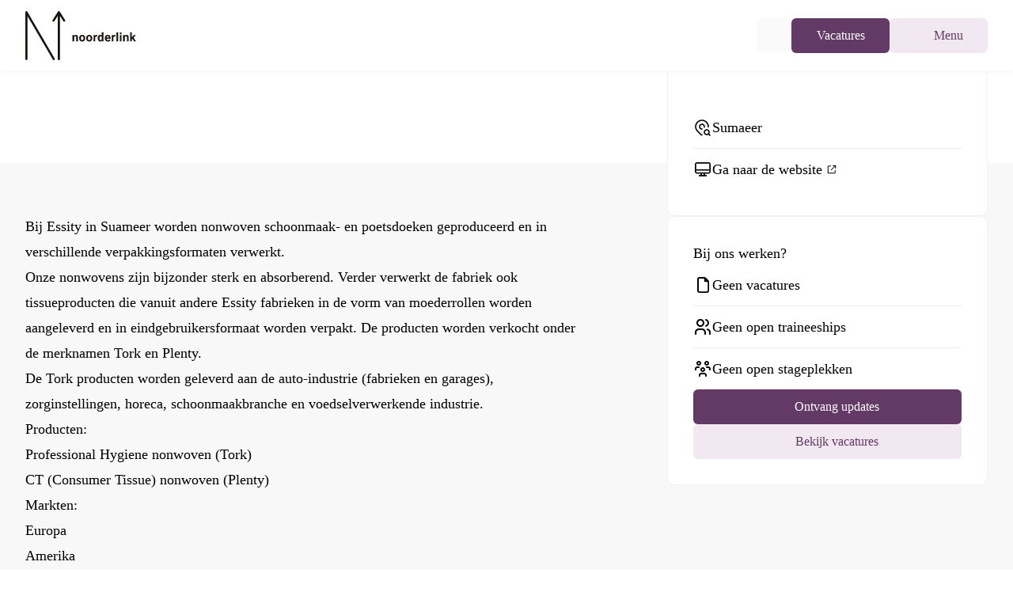

--- FILE ---
content_type: text/html;charset=utf-8
request_url: https://noorderlink.nl/leden/essity-suameer
body_size: 73960
content:
<!DOCTYPE html><html  lang="nl"><head><meta charset="utf-8">
<meta name="viewport" content="width=device-width, initial-scale=1">
<style nonce="CQMbTI5Ec/c2XB6UqW1UkyQF" id="nuxt-ui-colors">:root {
--color-primary-50: 241 232 242;
--color-primary-100: 228 209 229;
--color-primary-200: 203 167 205;
--color-primary-300: 175 122 179;
--color-primary-400: 142 83 146;
--color-primary-500: 99 58 102;
--color-primary-600: 79 46 81;
--color-primary-700: 60 35 62;
--color-primary-800: 41 24 42;
--color-primary-900: 19 11 20;
--color-primary-950: 9 6 10;
--color-primary-DEFAULT: var(--color-primary-500);

--color-gray-50: 250 250 250;
--color-gray-100: 245 245 245;
--color-gray-200: 229 229 229;
--color-gray-300: 212 212 212;
--color-gray-400: 163 163 163;
--color-gray-500: 115 115 115;
--color-gray-600: 82 82 82;
--color-gray-700: 64 64 64;
--color-gray-800: 38 38 38;
--color-gray-900: 23 23 23;
--color-gray-950: 10 10 10;
}

.dark {
  --color-primary-DEFAULT: var(--color-primary-400);
}
</style>
<style nonce="CQMbTI5Ec/c2XB6UqW1UkyQF" id="nuxt-ui-variables">:root {
  --header-height: 4rem;

  --ui-background: 255 255 255;
--ui-foreground: var(--color-gray-700);
}

.dark {
  --ui-background: var(--color-gray-900);
--ui-foreground: var(--color-gray-200);
}</style>
<script nonce="CQMbTI5Ec/c2XB6UqW1UkyQF" type="importmap">{"imports":{"#entry":"/_nuxt/C1UcoTGM.js"}}</script>
<title>Vacatures bij Essity - Suameer | Noorderlink</title>
<style nonce="CQMbTI5Ec/c2XB6UqW1UkyQF">@font-face{font-family:Outfit;src:local("Outfit Light"),url(/_fonts/IGUZK2talPE7hxcZwzgZow-a-NzdLc0q8uZ9glONpRU-bO5ak4M7yNpQAv35KiXsy97XkmRgC5Iw1A2bF81vJy4.woff2) format(woff2);font-display:swap;unicode-range:U+0100-02BA,U+02BD-02C5,U+02C7-02CC,U+02CE-02D7,U+02DD-02FF,U+0304,U+0308,U+0329,U+1D00-1DBF,U+1E00-1E9F,U+1EF2-1EFF,U+2020,U+20A0-20AB,U+20AD-20C0,U+2113,U+2C60-2C7F,U+A720-A7FF;font-weight:300;font-style:normal}@font-face{font-family:Outfit;src:local("Outfit Light"),url(/_fonts/2msaTeI3_W3zS_INTHzFI7wzzBxo_ZUDOxC_QFYUI3Q-oaIoteSPRcxgrgy3zikG3fP_0NwSUvUVDPY4E3rBV70.woff2) format(woff2);font-display:swap;unicode-range:U+0000-00FF,U+0131,U+0152-0153,U+02BB-02BC,U+02C6,U+02DA,U+02DC,U+0304,U+0308,U+0329,U+2000-206F,U+20AC,U+2122,U+2191,U+2193,U+2212,U+2215,U+FEFF,U+FFFD;font-weight:300;font-style:normal}@font-face{font-family:Outfit;src:local("Outfit Medium"),url(/_fonts/IGUZK2talPE7hxcZwzgZow-a-NzdLc0q8uZ9glONpRU-bO5ak4M7yNpQAv35KiXsy97XkmRgC5Iw1A2bF81vJy4.woff2) format(woff2);font-display:swap;unicode-range:U+0100-02BA,U+02BD-02C5,U+02C7-02CC,U+02CE-02D7,U+02DD-02FF,U+0304,U+0308,U+0329,U+1D00-1DBF,U+1E00-1E9F,U+1EF2-1EFF,U+2020,U+20A0-20AB,U+20AD-20C0,U+2113,U+2C60-2C7F,U+A720-A7FF;font-weight:500;font-style:normal}@font-face{font-family:Outfit;src:local("Outfit Medium"),url(/_fonts/2msaTeI3_W3zS_INTHzFI7wzzBxo_ZUDOxC_QFYUI3Q-oaIoteSPRcxgrgy3zikG3fP_0NwSUvUVDPY4E3rBV70.woff2) format(woff2);font-display:swap;unicode-range:U+0000-00FF,U+0131,U+0152-0153,U+02BB-02BC,U+02C6,U+02DA,U+02DC,U+0304,U+0308,U+0329,U+2000-206F,U+20AC,U+2122,U+2191,U+2193,U+2212,U+2215,U+FEFF,U+FFFD;font-weight:500;font-style:normal}@font-face{font-family:Outfit;src:local("Outfit Bold"),url(/_fonts/IGUZK2talPE7hxcZwzgZow-a-NzdLc0q8uZ9glONpRU-bO5ak4M7yNpQAv35KiXsy97XkmRgC5Iw1A2bF81vJy4.woff2) format(woff2);font-display:swap;unicode-range:U+0100-02BA,U+02BD-02C5,U+02C7-02CC,U+02CE-02D7,U+02DD-02FF,U+0304,U+0308,U+0329,U+1D00-1DBF,U+1E00-1E9F,U+1EF2-1EFF,U+2020,U+20A0-20AB,U+20AD-20C0,U+2113,U+2C60-2C7F,U+A720-A7FF;font-weight:700;font-style:normal}@font-face{font-family:Outfit;src:local("Outfit Bold"),url(/_fonts/2msaTeI3_W3zS_INTHzFI7wzzBxo_ZUDOxC_QFYUI3Q-oaIoteSPRcxgrgy3zikG3fP_0NwSUvUVDPY4E3rBV70.woff2) format(woff2);font-display:swap;unicode-range:U+0000-00FF,U+0131,U+0152-0153,U+02BB-02BC,U+02C6,U+02DA,U+02DC,U+0304,U+0308,U+0329,U+2000-206F,U+20AC,U+2122,U+2191,U+2193,U+2212,U+2215,U+FEFF,U+FFFD;font-weight:700;font-style:normal}@font-face{font-family:Outfit;src:local("Outfit Medium"),url(/_fonts/1ZTlEDqU4DtwDJiND8f6qaugUpa0RIDvQl-v7iM6l54-qNP3nP_1PfYJ1OM-xKSe8ijbP-1mDWs8MFSFJirQUPA.woff) format(woff);font-display:swap;font-weight:500;font-style:normal}@font-face{font-family:Outfit;src:local("Outfit SemiBold"),url(/_fonts/1ZTlEDqU4DtwDJiND8f6qaugUpa0RIDvQl-v7iM6l54-jBaPf_sBzYcaO0mZxCC13VlH1M0tYZ-TEY7qFWuFqm8.woff) format(woff);font-display:swap;font-weight:600;font-style:normal}@font-face{font-family:"Outfit Fallback: Arial";src:local("Arial");size-adjust:99.8204%;ascent-override:100.18%;descent-override:26.0468%;line-gap-override:0%}@font-face{font-family:Outfit;src:local("Outfit Regular"),local("Outfit"),url(/_fonts/IGUZK2talPE7hxcZwzgZow-a-NzdLc0q8uZ9glONpRU-bO5ak4M7yNpQAv35KiXsy97XkmRgC5Iw1A2bF81vJy4.woff2) format(woff2);font-display:swap;unicode-range:U+0100-02BA,U+02BD-02C5,U+02C7-02CC,U+02CE-02D7,U+02DD-02FF,U+0304,U+0308,U+0329,U+1D00-1DBF,U+1E00-1E9F,U+1EF2-1EFF,U+2020,U+20A0-20AB,U+20AD-20C0,U+2113,U+2C60-2C7F,U+A720-A7FF;font-weight:400;font-style:normal}@font-face{font-family:Outfit;src:local("Outfit Regular"),local("Outfit"),url(/_fonts/2msaTeI3_W3zS_INTHzFI7wzzBxo_ZUDOxC_QFYUI3Q-oaIoteSPRcxgrgy3zikG3fP_0NwSUvUVDPY4E3rBV70.woff2) format(woff2);font-display:swap;unicode-range:U+0000-00FF,U+0131,U+0152-0153,U+02BB-02BC,U+02C6,U+02DA,U+02DC,U+0304,U+0308,U+0329,U+2000-206F,U+20AC,U+2122,U+2191,U+2193,U+2212,U+2215,U+FEFF,U+FFFD;font-weight:400;font-style:normal}@font-face{font-family:Outfit;src:local("Outfit SemiBold"),url(/_fonts/IGUZK2talPE7hxcZwzgZow-a-NzdLc0q8uZ9glONpRU-bO5ak4M7yNpQAv35KiXsy97XkmRgC5Iw1A2bF81vJy4.woff2) format(woff2);font-display:swap;unicode-range:U+0100-02BA,U+02BD-02C5,U+02C7-02CC,U+02CE-02D7,U+02DD-02FF,U+0304,U+0308,U+0329,U+1D00-1DBF,U+1E00-1E9F,U+1EF2-1EFF,U+2020,U+20A0-20AB,U+20AD-20C0,U+2113,U+2C60-2C7F,U+A720-A7FF;font-weight:600;font-style:normal}@font-face{font-family:Outfit;src:local("Outfit SemiBold"),url(/_fonts/2msaTeI3_W3zS_INTHzFI7wzzBxo_ZUDOxC_QFYUI3Q-oaIoteSPRcxgrgy3zikG3fP_0NwSUvUVDPY4E3rBV70.woff2) format(woff2);font-display:swap;unicode-range:U+0000-00FF,U+0131,U+0152-0153,U+02BB-02BC,U+02C6,U+02DA,U+02DC,U+0304,U+0308,U+0329,U+2000-206F,U+20AC,U+2122,U+2191,U+2193,U+2212,U+2215,U+FEFF,U+FFFD;font-weight:600;font-style:normal}@font-face{font-family:Outfit;src:local("Outfit Light"),url(/_fonts/1ZTlEDqU4DtwDJiND8f6qaugUpa0RIDvQl-v7iM6l54-jVwqo_5Nuva5kE4DehgfsPPCRtTAliVxA4M10RzlOYQ.woff) format(woff);font-display:swap;font-weight:300;font-style:normal}@font-face{font-family:Outfit;src:local("Outfit Regular"),local("Outfit"),url(/_fonts/1ZTlEDqU4DtwDJiND8f6qaugUpa0RIDvQl-v7iM6l54-ipWWsvE65gAG7xTKuDdFqB2KgbU4TkyOAeT58a1X5h0.woff) format(woff);font-display:swap;font-weight:400;font-style:normal}@font-face{font-family:Outfit;src:local("Outfit Bold"),url(/_fonts/1ZTlEDqU4DtwDJiND8f6qaugUpa0RIDvQl-v7iM6l54-y2A_Qg770N1OF3QxzEVhDxex1GnlyUNahofake16Ne8.woff) format(woff);font-display:swap;font-weight:700;font-style:normal}*,::backdrop,:after,:before{--tw-border-spacing-x:0;--tw-border-spacing-y:0;--tw-translate-x:0;--tw-translate-y:0;--tw-rotate:0;--tw-skew-x:0;--tw-skew-y:0;--tw-scale-x:1;--tw-scale-y:1;--tw-pan-x: ;--tw-pan-y: ;--tw-pinch-zoom: ;--tw-scroll-snap-strictness:proximity;--tw-gradient-from-position: ;--tw-gradient-via-position: ;--tw-gradient-to-position: ;--tw-ordinal: ;--tw-slashed-zero: ;--tw-numeric-figure: ;--tw-numeric-spacing: ;--tw-numeric-fraction: ;--tw-ring-inset: ;--tw-ring-offset-width:0px;--tw-ring-offset-color:#fff;--tw-ring-color:#3b82f680;--tw-ring-offset-shadow:0 0 #0000;--tw-ring-shadow:0 0 #0000;--tw-shadow:0 0 #0000;--tw-shadow-colored:0 0 #0000;--tw-blur: ;--tw-brightness: ;--tw-contrast: ;--tw-grayscale: ;--tw-hue-rotate: ;--tw-invert: ;--tw-saturate: ;--tw-sepia: ;--tw-drop-shadow: ;--tw-backdrop-blur: ;--tw-backdrop-brightness: ;--tw-backdrop-contrast: ;--tw-backdrop-grayscale: ;--tw-backdrop-hue-rotate: ;--tw-backdrop-invert: ;--tw-backdrop-opacity: ;--tw-backdrop-saturate: ;--tw-backdrop-sepia: ;--tw-contain-size: ;--tw-contain-layout: ;--tw-contain-paint: ;--tw-contain-style: }/*! tailwindcss v3.4.17 | MIT License | https://tailwindcss.com*/*,:after,:before{border-color:rgb(var(--color-gray-200)/1);border-style:solid;border-width:0;box-sizing:border-box}:after,:before{--tw-content:""}:host,html{line-height:1.5;-webkit-text-size-adjust:100%;font-family:Outfit,"Outfit Fallback: Arial";font-feature-settings:normal;font-variation-settings:normal;tab-size:4;-webkit-tap-highlight-color:transparent}body{line-height:inherit;margin:0}hr{border-top-width:1px;color:inherit;height:0}abbr:where([title]){-webkit-text-decoration:underline dotted;text-decoration:underline dotted}h1,h2,h3,h4,h5,h6{font-size:inherit;font-weight:inherit}a{color:inherit;text-decoration:inherit}b,strong{font-weight:bolder}code,kbd,pre,samp{font-family:ui-monospace,SFMono-Regular,Menlo,Monaco,Consolas,Liberation Mono,Courier New,monospace;font-feature-settings:normal;font-size:1em;font-variation-settings:normal}small{font-size:80%}sub,sup{font-size:75%;line-height:0;position:relative;vertical-align:initial}sub{bottom:-.25em}sup{top:-.5em}table{border-collapse:collapse;border-color:inherit;text-indent:0}button,input,optgroup,select,textarea{color:inherit;font-family:inherit;font-feature-settings:inherit;font-size:100%;font-variation-settings:inherit;font-weight:inherit;letter-spacing:inherit;line-height:inherit;margin:0;padding:0}button,select{text-transform:none}button,input:where([type=button]),input:where([type=reset]),input:where([type=submit]){-webkit-appearance:button;background-color:initial;background-image:none}:-moz-focusring{outline:auto}:-moz-ui-invalid{box-shadow:none}progress{vertical-align:initial}::-webkit-inner-spin-button,::-webkit-outer-spin-button{height:auto}[type=search]{-webkit-appearance:textfield;outline-offset:-2px}::-webkit-search-decoration{-webkit-appearance:none}::-webkit-file-upload-button{-webkit-appearance:button;font:inherit}summary{display:list-item}blockquote,dd,dl,figure,h1,h2,h3,h4,h5,h6,hr,p,pre{margin:0}fieldset{margin:0}fieldset,legend{padding:0}menu,ol,ul{list-style:none;margin:0;padding:0}dialog{padding:0}textarea{resize:vertical}input::placeholder,textarea::placeholder{color:rgb(var(--color-gray-400)/1);opacity:1}[role=button],button{cursor:pointer}:disabled{cursor:default}audio,canvas,embed,iframe,img,object,svg,video{display:block;vertical-align:middle}img,video{height:auto;max-width:100%}[hidden]:where(:not([hidden=until-found])){display:none}.container{margin-left:auto;margin-right:auto;padding-left:1.5rem;padding-right:1.5rem;width:100%}@media (min-width:100%){.container{max-width:100%;padding-left:1.5rem;padding-right:1.5rem}}@media (min-width:1280px){.container{max-width:1280px;padding-left:2rem;padding-right:2rem}}@media (min-width:1320px){.container{max-width:1320px;padding-left:3rem;padding-right:3rem}}@media (min-width:1360px){.container{max-width:1360px;padding-left:4rem;padding-right:4rem}}@media (min-width:1440px){.container{max-width:1440px;padding-left:5rem;padding-right:5rem}}@media (min-width:1560px){.container{max-width:1560px;padding-left:6rem;padding-right:6rem}}.form-input,.form-multiselect,.form-select,.form-textarea{appearance:none;background-color:#fff;border-color:rgb(var(--color-gray-500)/var(--tw-border-opacity,1));border-radius:0;border-width:1px;font-size:1rem;line-height:1.5rem;padding:.5rem .75rem;--tw-shadow:0 0 #0000}.form-input:focus,.form-multiselect:focus,.form-select:focus,.form-textarea:focus{outline:2px solid #0000;outline-offset:2px;--tw-ring-inset:var(--tw-empty, );--tw-ring-offset-width:0px;--tw-ring-offset-color:#fff;--tw-ring-color:#2563eb;--tw-ring-offset-shadow:var(--tw-ring-inset) 0 0 0 var(--tw-ring-offset-width) var(--tw-ring-offset-color);--tw-ring-shadow:var(--tw-ring-inset) 0 0 0 calc(1px + var(--tw-ring-offset-width)) var(--tw-ring-color);border-color:#2563eb;box-shadow:var(--tw-ring-offset-shadow),var(--tw-ring-shadow),var(--tw-shadow)}.form-input::placeholder,.form-textarea::placeholder{color:rgb(var(--color-gray-500)/var(--tw-text-opacity,1));opacity:1}.form-input::-webkit-datetime-edit-fields-wrapper{padding:0}.form-input::-webkit-date-and-time-value{min-height:1.5em;text-align:inherit}.form-input::-webkit-datetime-edit{display:inline-flex}.form-input::-webkit-datetime-edit,.form-input::-webkit-datetime-edit-day-field,.form-input::-webkit-datetime-edit-hour-field,.form-input::-webkit-datetime-edit-meridiem-field,.form-input::-webkit-datetime-edit-millisecond-field,.form-input::-webkit-datetime-edit-minute-field,.form-input::-webkit-datetime-edit-month-field,.form-input::-webkit-datetime-edit-second-field,.form-input::-webkit-datetime-edit-year-field{padding-bottom:0;padding-top:0}.form-select{background-image:url("data:image/svg+xml;charset=utf-8,%3Csvg xmlns='http://www.w3.org/2000/svg' fill='none' viewBox='0 0 20 20'%3E%3Cpath stroke='%236b7280' stroke-linecap='round' stroke-linejoin='round' stroke-width='1.5' d='m6 8 4 4 4-4'/%3E%3C/svg%3E");background-position:right .5rem center;background-repeat:no-repeat;background-size:1.5em 1.5em;padding-right:2.5rem;-webkit-print-color-adjust:exact;print-color-adjust:exact}.form-select:where([size]:not([size="1"])){background-image:none;background-position:0 0;background-repeat:unset;background-size:initial;padding-right:.75rem;-webkit-print-color-adjust:unset;print-color-adjust:unset}.form-checkbox,.form-radio{appearance:none;background-color:#fff;background-origin:border-box;border-color:rgb(var(--color-gray-500)/var(--tw-border-opacity,1));border-width:1px;color:#2563eb;display:inline-block;flex-shrink:0;height:1rem;padding:0;-webkit-print-color-adjust:exact;print-color-adjust:exact;-webkit-user-select:none;user-select:none;vertical-align:middle;width:1rem;--tw-shadow:0 0 #0000}.form-checkbox{border-radius:0}.form-radio{border-radius:100%}.form-checkbox:focus,.form-radio:focus{outline:2px solid #0000;outline-offset:2px;--tw-ring-inset:var(--tw-empty, );--tw-ring-offset-width:2px;--tw-ring-offset-color:#fff;--tw-ring-color:#2563eb;--tw-ring-offset-shadow:var(--tw-ring-inset) 0 0 0 var(--tw-ring-offset-width) var(--tw-ring-offset-color);--tw-ring-shadow:var(--tw-ring-inset) 0 0 0 calc(2px + var(--tw-ring-offset-width)) var(--tw-ring-color);box-shadow:var(--tw-ring-offset-shadow),var(--tw-ring-shadow),var(--tw-shadow)}.form-checkbox:checked,.form-radio:checked{background-color:currentColor;background-position:50%;background-repeat:no-repeat;background-size:100% 100%;border-color:#0000}.form-checkbox:checked{background-image:url("data:image/svg+xml;charset=utf-8,%3Csvg xmlns='http://www.w3.org/2000/svg' fill='%23fff' viewBox='0 0 16 16'%3E%3Cpath d='M12.207 4.793a1 1 0 0 1 0 1.414l-5 5a1 1 0 0 1-1.414 0l-2-2a1 1 0 0 1 1.414-1.414L6.5 9.086l4.293-4.293a1 1 0 0 1 1.414 0'/%3E%3C/svg%3E")}@media (forced-colors:active){.form-checkbox:checked{appearance:auto}}.form-radio:checked{background-image:url("data:image/svg+xml;charset=utf-8,%3Csvg xmlns='http://www.w3.org/2000/svg' fill='%23fff' viewBox='0 0 16 16'%3E%3Ccircle cx='8' cy='8' r='3'/%3E%3C/svg%3E")}@media (forced-colors:active){.form-radio:checked{appearance:auto}}.form-checkbox:checked:focus,.form-checkbox:checked:hover,.form-checkbox:indeterminate,.form-radio:checked:focus,.form-radio:checked:hover{background-color:currentColor;border-color:#0000}.form-checkbox:indeterminate{background-image:url("data:image/svg+xml;charset=utf-8,%3Csvg xmlns='http://www.w3.org/2000/svg' fill='none' viewBox='0 0 16 16'%3E%3Cpath stroke='%23fff' stroke-linecap='round' stroke-linejoin='round' stroke-width='2' d='M4 8h8'/%3E%3C/svg%3E");background-position:50%;background-repeat:no-repeat;background-size:100% 100%}@media (forced-colors:active){.form-checkbox:indeterminate{appearance:auto}}.form-checkbox:indeterminate:focus,.form-checkbox:indeterminate:hover{background-color:currentColor;border-color:#0000}.aspect-h-9{--tw-aspect-h:9}.aspect-w-16{padding-bottom:calc(var(--tw-aspect-h)/var(--tw-aspect-w)*100%);position:relative;--tw-aspect-w:16}.aspect-w-16>*{height:100%;inset:0;position:absolute;width:100%}.prose{color:var(--tw-prose-body);max-width:65ch}.prose :where(p):not(:where([class~=not-prose],[class~=not-prose] *)){margin-bottom:1.25em;margin-top:1.25em}.prose :where([class~=lead]):not(:where([class~=not-prose],[class~=not-prose] *)){color:var(--tw-prose-lead);font-size:1.25em;line-height:1.6;margin-bottom:1.2em;margin-top:1.2em}.prose :where(a):not(:where([class~=not-prose],[class~=not-prose] *)){border-bottom:1px solid #0000;color:var(--tw-prose-links);font-weight:500;text-decoration:none}.prose :where(strong):not(:where([class~=not-prose],[class~=not-prose] *)){color:var(--tw-prose-bold);font-weight:600}.prose :where(a strong):not(:where([class~=not-prose],[class~=not-prose] *)){color:inherit}.prose :where(blockquote strong):not(:where([class~=not-prose],[class~=not-prose] *)){color:inherit}.prose :where(thead th strong):not(:where([class~=not-prose],[class~=not-prose] *)){color:inherit}.prose :where(ol):not(:where([class~=not-prose],[class~=not-prose] *)){list-style-type:decimal;margin-bottom:1.25em;margin-top:1.25em;padding-inline-start:1.625em}.prose :where(ol[type=A]):not(:where([class~=not-prose],[class~=not-prose] *)){list-style-type:upper-alpha}.prose :where(ol[type=a]):not(:where([class~=not-prose],[class~=not-prose] *)){list-style-type:lower-alpha}.prose :where(ol[type=A s]):not(:where([class~=not-prose],[class~=not-prose] *)){list-style-type:upper-alpha}.prose :where(ol[type=a s]):not(:where([class~=not-prose],[class~=not-prose] *)){list-style-type:lower-alpha}.prose :where(ol[type=I]):not(:where([class~=not-prose],[class~=not-prose] *)){list-style-type:upper-roman}.prose :where(ol[type=i]):not(:where([class~=not-prose],[class~=not-prose] *)){list-style-type:lower-roman}.prose :where(ol[type=I s]):not(:where([class~=not-prose],[class~=not-prose] *)){list-style-type:upper-roman}.prose :where(ol[type=i s]):not(:where([class~=not-prose],[class~=not-prose] *)){list-style-type:lower-roman}.prose :where(ol[type="1"]):not(:where([class~=not-prose],[class~=not-prose] *)){list-style-type:decimal}.prose :where(ul):not(:where([class~=not-prose],[class~=not-prose] *)){list-style-type:disc;margin-bottom:1.25em;margin-top:1.25em;padding-inline-start:1.625em}.prose :where(ol>li):not(:where([class~=not-prose],[class~=not-prose] *))::marker{color:var(--tw-prose-counters);font-weight:400}.prose :where(ul>li):not(:where([class~=not-prose],[class~=not-prose] *))::marker{color:var(--tw-prose-bullets)}.prose :where(dt):not(:where([class~=not-prose],[class~=not-prose] *)){color:var(--tw-prose-headings);font-weight:600;margin-top:1.25em}.prose :where(hr):not(:where([class~=not-prose],[class~=not-prose] *)){border-color:var(--tw-prose-hr);border-top-width:1px;margin-bottom:3em;margin-top:3em}.prose :where(blockquote):not(:where([class~=not-prose],[class~=not-prose] *)){border-inline-start-color:var(--tw-prose-quote-borders);border-inline-start-width:.25rem;color:var(--tw-prose-quotes);font-style:italic;font-weight:500;margin-bottom:1.6em;margin-top:1.6em;padding-inline-start:1em;quotes:"“""”""‘""’"}.prose :where(h1):not(:where([class~=not-prose],[class~=not-prose] *)){color:var(--tw-prose-headings);font-size:2.25em;font-weight:800;line-height:1.1111111;margin-bottom:.8888889em;margin-top:0}.prose :where(h1 strong):not(:where([class~=not-prose],[class~=not-prose] *)){color:inherit;font-weight:900}.prose :where(h2):not(:where([class~=not-prose],[class~=not-prose] *)){color:var(--tw-prose-headings);font-size:1.5em;font-weight:700;line-height:1.3333333;margin-bottom:1em;margin-top:2em}.prose :where(h2 strong):not(:where([class~=not-prose],[class~=not-prose] *)){color:inherit;font-weight:800}.prose :where(h3):not(:where([class~=not-prose],[class~=not-prose] *)){color:var(--tw-prose-headings);font-size:1.25em;font-weight:600;line-height:1.6;margin-bottom:.6em;margin-top:1.6em}.prose :where(h3 strong):not(:where([class~=not-prose],[class~=not-prose] *)){color:inherit;font-weight:700}.prose :where(h4):not(:where([class~=not-prose],[class~=not-prose] *)){color:var(--tw-prose-headings);font-weight:600;line-height:1.5;margin-bottom:.5em;margin-top:1.5em}.prose :where(h4 strong):not(:where([class~=not-prose],[class~=not-prose] *)){color:inherit;font-weight:700}.prose :where(img):not(:where([class~=not-prose],[class~=not-prose] *)){margin-bottom:2em;margin-top:2em}.prose :where(picture):not(:where([class~=not-prose],[class~=not-prose] *)){display:block;margin-bottom:2em;margin-top:2em}.prose :where(video):not(:where([class~=not-prose],[class~=not-prose] *)){margin-bottom:2em;margin-top:2em}.prose :where(kbd):not(:where([class~=not-prose],[class~=not-prose] *)){border-radius:.3125rem;box-shadow:0 0 0 1px rgb(var(--tw-prose-kbd-shadows)/10%),0 3px rgb(var(--tw-prose-kbd-shadows)/10%);color:var(--tw-prose-kbd);font-family:inherit;font-size:.875em;font-weight:500;padding-inline-end:.375em;padding-bottom:.1875em;padding-top:.1875em;padding-inline-start:.375em}.prose :where(code):not(:where([class~=not-prose],[class~=not-prose] *)){background-color:var(--tw-prose-pre-bg);border:1px solid var(--tw-prose-pre-border);border-radius:.375rem;color:var(--tw-prose-code);display:inline-block;font-size:.875em;font-weight:600;padding:0 .375rem}.prose :where(a code):not(:where([class~=not-prose],[class~=not-prose] *)){border:1px dashed var(--tw-prose-pre-border);color:var(--tw-prose-code)}.prose :where(h1 code):not(:where([class~=not-prose],[class~=not-prose] *)){color:inherit}.prose :where(h2 code):not(:where([class~=not-prose],[class~=not-prose] *)){color:inherit;font-size:.875em}.prose :where(h3 code):not(:where([class~=not-prose],[class~=not-prose] *)){color:inherit;font-size:.9em}.prose :where(h4 code):not(:where([class~=not-prose],[class~=not-prose] *)){color:inherit}.prose :where(blockquote code):not(:where([class~=not-prose],[class~=not-prose] *)){color:inherit}.prose :where(thead th code):not(:where([class~=not-prose],[class~=not-prose] *)){color:inherit}.prose :where(pre):not(:where([class~=not-prose],[class~=not-prose] *)){background-color:var(--tw-prose-pre-bg)!important;border:1px solid var(--tw-prose-pre-border);border-radius:.375rem;color:var(--tw-prose-pre-code)!important;font-size:.875em;font-weight:400;line-height:1.7142857;margin-bottom:1.7142857em;margin-top:1.7142857em;overflow-x:auto;padding-inline-end:1.1428571em;padding-bottom:.8571429em;padding-top:.8571429em;padding-inline-start:1.1428571em;white-space:pre-wrap;word-break:break-word}.prose :where(pre code):not(:where([class~=not-prose],[class~=not-prose] *)){background-color:initial;border-radius:0;border-width:0;color:inherit;font-family:inherit;font-size:inherit;font-weight:inherit;line-height:inherit;padding:0}.prose :where(pre code):not(:where([class~=not-prose],[class~=not-prose] *)):before{content:none}.prose :where(pre code):not(:where([class~=not-prose],[class~=not-prose] *)):after{content:none}.prose :where(table):not(:where([class~=not-prose],[class~=not-prose] *)){display:block;font-size:.875em;line-height:1.7142857;margin-bottom:2em;margin-top:2em;overflow-x:auto;table-layout:auto;width:100%}.prose :where(thead):not(:where([class~=not-prose],[class~=not-prose] *)){border-bottom-color:var(--tw-prose-th-borders);border-bottom-width:1px}.prose :where(thead th):not(:where([class~=not-prose],[class~=not-prose] *)){color:var(--tw-prose-headings);font-weight:600;padding-inline-end:.5714286em;padding-bottom:.5714286em;padding-inline-start:.5714286em;vertical-align:bottom}.prose :where(tbody tr):not(:where([class~=not-prose],[class~=not-prose] *)){border-bottom-color:var(--tw-prose-td-borders);border-bottom-width:1px}.prose :where(tbody tr:last-child):not(:where([class~=not-prose],[class~=not-prose] *)){border-bottom-width:0}.prose :where(tbody td):not(:where([class~=not-prose],[class~=not-prose] *)){vertical-align:initial}.prose :where(tfoot):not(:where([class~=not-prose],[class~=not-prose] *)){border-top-color:var(--tw-prose-th-borders);border-top-width:1px}.prose :where(tfoot td):not(:where([class~=not-prose],[class~=not-prose] *)){vertical-align:top}.prose :where(th,td):not(:where([class~=not-prose],[class~=not-prose] *)){text-align:start}.prose :where(figure>*):not(:where([class~=not-prose],[class~=not-prose] *)){margin-bottom:0;margin-top:0}.prose :where(figcaption):not(:where([class~=not-prose],[class~=not-prose] *)){color:var(--tw-prose-captions);font-size:.875em;line-height:1.4285714;margin-top:.8571429em}.prose{--tw-prose-body:#374151;--tw-prose-headings:#111827;--tw-prose-lead:#4b5563;--tw-prose-links:#111827;--tw-prose-bold:#111827;--tw-prose-counters:#6b7280;--tw-prose-bullets:#d1d5db;--tw-prose-hr:#e5e7eb;--tw-prose-quotes:#111827;--tw-prose-quote-borders:#e5e7eb;--tw-prose-captions:#6b7280;--tw-prose-kbd:#111827;--tw-prose-kbd-shadows:17 24 39;--tw-prose-code:#111827;--tw-prose-pre-code:#e5e7eb;--tw-prose-pre-bg:#1f2937;--tw-prose-th-borders:#d1d5db;--tw-prose-td-borders:#e5e7eb;--tw-prose-invert-body:#d1d5db;--tw-prose-invert-headings:#fff;--tw-prose-invert-lead:#9ca3af;--tw-prose-invert-links:#fff;--tw-prose-invert-bold:#fff;--tw-prose-invert-counters:#9ca3af;--tw-prose-invert-bullets:#4b5563;--tw-prose-invert-hr:#374151;--tw-prose-invert-quotes:#f3f4f6;--tw-prose-invert-quote-borders:#374151;--tw-prose-invert-captions:#9ca3af;--tw-prose-invert-kbd:#fff;--tw-prose-invert-kbd-shadows:255 255 255;--tw-prose-invert-code:#fff;--tw-prose-invert-pre-code:#d1d5db;--tw-prose-invert-pre-bg:#00000080;--tw-prose-invert-th-borders:#4b5563;--tw-prose-invert-td-borders:#374151;font-size:1rem;line-height:1.75}.prose :where(picture>img):not(:where([class~=not-prose],[class~=not-prose] *)){margin-bottom:0;margin-top:0}.prose :where(li):not(:where([class~=not-prose],[class~=not-prose] *)){margin-bottom:.5em;margin-top:.5em}.prose :where(ol>li):not(:where([class~=not-prose],[class~=not-prose] *)){padding-inline-start:.375em}.prose :where(ul>li):not(:where([class~=not-prose],[class~=not-prose] *)){padding-inline-start:.375em}.prose :where(.prose>ul>li p):not(:where([class~=not-prose],[class~=not-prose] *)){margin-bottom:.75em;margin-top:.75em}.prose :where(.prose>ul>li>p:first-child):not(:where([class~=not-prose],[class~=not-prose] *)){margin-top:1.25em}.prose :where(.prose>ul>li>p:last-child):not(:where([class~=not-prose],[class~=not-prose] *)){margin-bottom:1.25em}.prose :where(.prose>ol>li>p:first-child):not(:where([class~=not-prose],[class~=not-prose] *)){margin-top:1.25em}.prose :where(.prose>ol>li>p:last-child):not(:where([class~=not-prose],[class~=not-prose] *)){margin-bottom:1.25em}.prose :where(ul ul,ul ol,ol ul,ol ol):not(:where([class~=not-prose],[class~=not-prose] *)){margin-bottom:.75em;margin-top:.75em}.prose :where(dl):not(:where([class~=not-prose],[class~=not-prose] *)){margin-bottom:1.25em;margin-top:1.25em}.prose :where(dd):not(:where([class~=not-prose],[class~=not-prose] *)){margin-top:.5em;padding-inline-start:1.625em}.prose :where(hr+*):not(:where([class~=not-prose],[class~=not-prose] *)){margin-top:0}.prose :where(h2+*):not(:where([class~=not-prose],[class~=not-prose] *)){margin-top:0}.prose :where(h3+*):not(:where([class~=not-prose],[class~=not-prose] *)){margin-top:0}.prose :where(h4+*):not(:where([class~=not-prose],[class~=not-prose] *)){margin-top:0}.prose :where(thead th:first-child):not(:where([class~=not-prose],[class~=not-prose] *)){padding-inline-start:0}.prose :where(thead th:last-child):not(:where([class~=not-prose],[class~=not-prose] *)){padding-inline-end:0}.prose :where(tbody td,tfoot td):not(:where([class~=not-prose],[class~=not-prose] *)){padding-inline-end:.5714286em;padding-bottom:.5714286em;padding-top:.5714286em;padding-inline-start:.5714286em}.prose :where(tbody td:first-child,tfoot td:first-child):not(:where([class~=not-prose],[class~=not-prose] *)){padding-inline-start:0}.prose :where(tbody td:last-child,tfoot td:last-child):not(:where([class~=not-prose],[class~=not-prose] *)){padding-inline-end:0}.prose :where(figure):not(:where([class~=not-prose],[class~=not-prose] *)){margin-bottom:2em;margin-top:2em}.prose :where(.prose>:first-child):not(:where([class~=not-prose],[class~=not-prose] *)){margin-top:0}.prose :where(.prose>:last-child):not(:where([class~=not-prose],[class~=not-prose] *)){margin-bottom:0}.prose :where(h1,h2,h3,h4):not(:where([class~=not-prose],[class~=not-prose] *)){font-weight:700;scroll-margin-top:var(--scroll-mt)}.prose :where(h1 a,h2 a,h3 a,h4 a):not(:where([class~=not-prose],[class~=not-prose] *)){border-bottom:none!important;color:inherit;font-weight:inherit}.prose :where(a:hover):not(:where([class~=not-prose],[class~=not-prose] *)){border-color:var(--tw-prose-links)}.prose :where(a:has(>code)):not(:where([class~=not-prose],[class~=not-prose] *)){border-color:#0000!important}.prose :where(a:hover code):not(:where([class~=not-prose],[class~=not-prose] *)){border-color:var(--tw-prose-links);color:var(--tw-prose-links)}.prose :where(input[type=checkbox]):not(:where([class~=not-prose],[class~=not-prose] *)){border-color:rgb(var(--color-gray-300));border-radius:.25rem;color:rgb(var(--color-primary-500));height:1rem;margin-bottom:0!important;margin-top:-3.5px!important;width:1rem}.prose :where(input[type=checkbox]):not(:where([class~=not-prose],[class~=not-prose] *)):focus{--tw-ring-offset-width:0}.prose :where(input[type=checkbox]:checked):not(:where([class~=not-prose],[class~=not-prose] *)){border-color:rgb(var(--color-primary-500))}.prose :where(input[type=checkbox]:disabled):not(:where([class~=not-prose],[class~=not-prose] *)){cursor:not-allowed;opacity:.5}.prose :where(ul.contains-task-list):not(:where([class~=not-prose],[class~=not-prose] *)){margin-left:-1.625em}.prose :where(ul ul):not(:where([class~=not-prose],[class~=not-prose] *)){padding-left:1.5rem}.prose :where(ul ol):not(:where([class~=not-prose],[class~=not-prose] *)){padding-left:1.5rem}.prose :where(ul>li.task-list-item):not(:where([class~=not-prose],[class~=not-prose] *)){padding-left:0!important}.prose :where(ul>li.task-list-item input):not(:where([class~=not-prose],[class~=not-prose] *)){margin-right:7px}.prose :where(ul>li.task-list-item>ul.contains-task-list):not(:where([class~=not-prose],[class~=not-prose] *)){margin-left:0}.prose :where(ul>li.task-list-item a):not(:where([class~=not-prose],[class~=not-prose] *)){margin-bottom:0}.prose :where(ul>li.task-list-item):not(:where([class~=not-prose],[class~=not-prose] *))::marker{content:none}.prose :where(ul>li>p):not(:where([class~=not-prose],[class~=not-prose] *)){margin:0}.prose :where(ul>li>span.issue-badge,p>span.issue-badge):not(:where([class~=not-prose],[class~=not-prose] *)){margin:0!important;vertical-align:text-top}.prose :where(ul>li>button):not(:where([class~=not-prose],[class~=not-prose] *)){vertical-align:initial!important}.prose :where(table code):not(:where([class~=not-prose],[class~=not-prose] *)){display:inline-flex}.prose-sm{font-size:.875rem;line-height:1.7142857}.prose-sm :where(p):not(:where([class~=not-prose],[class~=not-prose] *)){margin-bottom:1.1428571em;margin-top:1.1428571em}.prose-sm :where([class~=lead]):not(:where([class~=not-prose],[class~=not-prose] *)){font-size:1.2857143em;line-height:1.5555556;margin-bottom:.8888889em;margin-top:.8888889em}.prose-sm :where(blockquote):not(:where([class~=not-prose],[class~=not-prose] *)){margin-bottom:1.3333333em;margin-top:1.3333333em;padding-inline-start:1.1111111em}.prose-sm :where(h1):not(:where([class~=not-prose],[class~=not-prose] *)){font-size:2.1428571em;line-height:1.2;margin-bottom:.8em;margin-top:0}.prose-sm :where(h2):not(:where([class~=not-prose],[class~=not-prose] *)){font-size:1.4285714em;line-height:1.4;margin-bottom:.8em;margin-top:1.6em}.prose-sm :where(h3):not(:where([class~=not-prose],[class~=not-prose] *)){font-size:1.2857143em;line-height:1.5555556;margin-bottom:.4444444em;margin-top:1.5555556em}.prose-sm :where(h4):not(:where([class~=not-prose],[class~=not-prose] *)){line-height:1.4285714;margin-bottom:.5714286em;margin-top:1.4285714em}.prose-sm :where(img):not(:where([class~=not-prose],[class~=not-prose] *)){margin-bottom:1.7142857em;margin-top:1.7142857em}.prose-sm :where(picture):not(:where([class~=not-prose],[class~=not-prose] *)){margin-bottom:1.7142857em;margin-top:1.7142857em}.prose-sm :where(picture>img):not(:where([class~=not-prose],[class~=not-prose] *)){margin-bottom:0;margin-top:0}.prose-sm :where(video):not(:where([class~=not-prose],[class~=not-prose] *)){margin-bottom:1.7142857em;margin-top:1.7142857em}.prose-sm :where(kbd):not(:where([class~=not-prose],[class~=not-prose] *)){border-radius:.3125rem;font-size:.8571429em;padding-inline-end:.3571429em;padding-bottom:.1428571em;padding-top:.1428571em;padding-inline-start:.3571429em}.prose-sm :where(code):not(:where([class~=not-prose],[class~=not-prose] *)){font-size:.8571429em}.prose-sm :where(h2 code):not(:where([class~=not-prose],[class~=not-prose] *)){font-size:.9em}.prose-sm :where(h3 code):not(:where([class~=not-prose],[class~=not-prose] *)){font-size:.8888889em}.prose-sm :where(pre):not(:where([class~=not-prose],[class~=not-prose] *)){border-radius:.25rem;font-size:.8571429em;line-height:1.6666667;margin-bottom:1.6666667em;margin-top:1.6666667em;padding-inline-end:1em;padding-bottom:.6666667em;padding-top:.6666667em;padding-inline-start:1em}.prose-sm :where(ol):not(:where([class~=not-prose],[class~=not-prose] *)){margin-bottom:1.1428571em;margin-top:1.1428571em;padding-inline-start:1.5714286em}.prose-sm :where(ul):not(:where([class~=not-prose],[class~=not-prose] *)){margin-bottom:1.1428571em;margin-top:1.1428571em;padding-inline-start:1.5714286em}.prose-sm :where(li):not(:where([class~=not-prose],[class~=not-prose] *)){margin-bottom:.2857143em;margin-top:.2857143em}.prose-sm :where(ol>li):not(:where([class~=not-prose],[class~=not-prose] *)){padding-inline-start:.4285714em}.prose-sm :where(ul>li):not(:where([class~=not-prose],[class~=not-prose] *)){padding-inline-start:.4285714em}.prose-sm :where(.prose-sm>ul>li p):not(:where([class~=not-prose],[class~=not-prose] *)){margin-bottom:.5714286em;margin-top:.5714286em}.prose-sm :where(.prose-sm>ul>li>p:first-child):not(:where([class~=not-prose],[class~=not-prose] *)){margin-top:1.1428571em}.prose-sm :where(.prose-sm>ul>li>p:last-child):not(:where([class~=not-prose],[class~=not-prose] *)){margin-bottom:1.1428571em}.prose-sm :where(.prose-sm>ol>li>p:first-child):not(:where([class~=not-prose],[class~=not-prose] *)){margin-top:1.1428571em}.prose-sm :where(.prose-sm>ol>li>p:last-child):not(:where([class~=not-prose],[class~=not-prose] *)){margin-bottom:1.1428571em}.prose-sm :where(ul ul,ul ol,ol ul,ol ol):not(:where([class~=not-prose],[class~=not-prose] *)){margin-bottom:.5714286em;margin-top:.5714286em}.prose-sm :where(dl):not(:where([class~=not-prose],[class~=not-prose] *)){margin-bottom:1.1428571em;margin-top:1.1428571em}.prose-sm :where(dt):not(:where([class~=not-prose],[class~=not-prose] *)){margin-top:1.1428571em}.prose-sm :where(dd):not(:where([class~=not-prose],[class~=not-prose] *)){margin-top:.2857143em;padding-inline-start:1.5714286em}.prose-sm :where(hr):not(:where([class~=not-prose],[class~=not-prose] *)){margin-bottom:2.8571429em;margin-top:2.8571429em}.prose-sm :where(hr+*):not(:where([class~=not-prose],[class~=not-prose] *)){margin-top:0}.prose-sm :where(h2+*):not(:where([class~=not-prose],[class~=not-prose] *)){margin-top:0}.prose-sm :where(h3+*):not(:where([class~=not-prose],[class~=not-prose] *)){margin-top:0}.prose-sm :where(h4+*):not(:where([class~=not-prose],[class~=not-prose] *)){margin-top:0}.prose-sm :where(table):not(:where([class~=not-prose],[class~=not-prose] *)){font-size:.8571429em;line-height:1.5}.prose-sm :where(thead th):not(:where([class~=not-prose],[class~=not-prose] *)){padding-inline-end:1em;padding-bottom:.6666667em;padding-inline-start:1em}.prose-sm :where(thead th:first-child):not(:where([class~=not-prose],[class~=not-prose] *)){padding-inline-start:0}.prose-sm :where(thead th:last-child):not(:where([class~=not-prose],[class~=not-prose] *)){padding-inline-end:0}.prose-sm :where(tbody td,tfoot td):not(:where([class~=not-prose],[class~=not-prose] *)){padding-inline-end:1em;padding-bottom:.6666667em;padding-top:.6666667em;padding-inline-start:1em}.prose-sm :where(tbody td:first-child,tfoot td:first-child):not(:where([class~=not-prose],[class~=not-prose] *)){padding-inline-start:0}.prose-sm :where(tbody td:last-child,tfoot td:last-child):not(:where([class~=not-prose],[class~=not-prose] *)){padding-inline-end:0}.prose-sm :where(figure):not(:where([class~=not-prose],[class~=not-prose] *)){margin-bottom:1.7142857em;margin-top:1.7142857em}.prose-sm :where(figure>*):not(:where([class~=not-prose],[class~=not-prose] *)){margin-bottom:0;margin-top:0}.prose-sm :where(figcaption):not(:where([class~=not-prose],[class~=not-prose] *)){font-size:.8571429em;line-height:1.3333333;margin-top:.6666667em}.prose-sm :where(.prose-sm>:first-child):not(:where([class~=not-prose],[class~=not-prose] *)){margin-top:0}.prose-sm :where(.prose-sm>:last-child):not(:where([class~=not-prose],[class~=not-prose] *)){margin-bottom:0}.prose-base{font-size:1rem;line-height:1.75}.prose-base :where(p):not(:where([class~=not-prose],[class~=not-prose] *)){margin-bottom:1.25em;margin-top:1.25em}.prose-base :where([class~=lead]):not(:where([class~=not-prose],[class~=not-prose] *)){font-size:1.25em;line-height:1.6;margin-bottom:1.2em;margin-top:1.2em}.prose-base :where(blockquote):not(:where([class~=not-prose],[class~=not-prose] *)){margin-bottom:1.6em;margin-top:1.6em;padding-inline-start:1em}.prose-base :where(h1):not(:where([class~=not-prose],[class~=not-prose] *)){font-size:2.25em;line-height:1.1111111;margin-bottom:.8888889em;margin-top:0}.prose-base :where(h2):not(:where([class~=not-prose],[class~=not-prose] *)){font-size:1.5em;line-height:1.3333333;margin-bottom:1em;margin-top:2em}.prose-base :where(h3):not(:where([class~=not-prose],[class~=not-prose] *)){font-size:1.25em;line-height:1.6;margin-bottom:.6em;margin-top:1.6em}.prose-base :where(h4):not(:where([class~=not-prose],[class~=not-prose] *)){line-height:1.5;margin-bottom:.5em;margin-top:1.5em}.prose-base :where(img):not(:where([class~=not-prose],[class~=not-prose] *)){margin-bottom:2em;margin-top:2em}.prose-base :where(picture):not(:where([class~=not-prose],[class~=not-prose] *)){margin-bottom:2em;margin-top:2em}.prose-base :where(picture>img):not(:where([class~=not-prose],[class~=not-prose] *)){margin-bottom:0;margin-top:0}.prose-base :where(video):not(:where([class~=not-prose],[class~=not-prose] *)){margin-bottom:2em;margin-top:2em}.prose-base :where(kbd):not(:where([class~=not-prose],[class~=not-prose] *)){border-radius:.3125rem;font-size:.875em;padding-inline-end:.375em;padding-bottom:.1875em;padding-top:.1875em;padding-inline-start:.375em}.prose-base :where(code):not(:where([class~=not-prose],[class~=not-prose] *)){font-size:.875em}.prose-base :where(h2 code):not(:where([class~=not-prose],[class~=not-prose] *)){font-size:.875em}.prose-base :where(h3 code):not(:where([class~=not-prose],[class~=not-prose] *)){font-size:.9em}.prose-base :where(pre):not(:where([class~=not-prose],[class~=not-prose] *)){border-radius:.375rem;font-size:.875em;line-height:1.7142857;margin-bottom:1.7142857em;margin-top:1.7142857em;padding-inline-end:1.1428571em;padding-bottom:.8571429em;padding-top:.8571429em;padding-inline-start:1.1428571em}.prose-base :where(ol):not(:where([class~=not-prose],[class~=not-prose] *)){margin-bottom:1.25em;margin-top:1.25em;padding-inline-start:1.625em}.prose-base :where(ul):not(:where([class~=not-prose],[class~=not-prose] *)){margin-bottom:1.25em;margin-top:1.25em;padding-inline-start:1.625em}.prose-base :where(li):not(:where([class~=not-prose],[class~=not-prose] *)){margin-bottom:.5em;margin-top:.5em}.prose-base :where(ol>li):not(:where([class~=not-prose],[class~=not-prose] *)){padding-inline-start:.375em}.prose-base :where(ul>li):not(:where([class~=not-prose],[class~=not-prose] *)){padding-inline-start:.375em}.prose-base :where(.prose-base>ul>li p):not(:where([class~=not-prose],[class~=not-prose] *)){margin-bottom:.75em;margin-top:.75em}.prose-base :where(.prose-base>ul>li>p:first-child):not(:where([class~=not-prose],[class~=not-prose] *)){margin-top:1.25em}.prose-base :where(.prose-base>ul>li>p:last-child):not(:where([class~=not-prose],[class~=not-prose] *)){margin-bottom:1.25em}.prose-base :where(.prose-base>ol>li>p:first-child):not(:where([class~=not-prose],[class~=not-prose] *)){margin-top:1.25em}.prose-base :where(.prose-base>ol>li>p:last-child):not(:where([class~=not-prose],[class~=not-prose] *)){margin-bottom:1.25em}.prose-base :where(ul ul,ul ol,ol ul,ol ol):not(:where([class~=not-prose],[class~=not-prose] *)){margin-bottom:.75em;margin-top:.75em}.prose-base :where(dl):not(:where([class~=not-prose],[class~=not-prose] *)){margin-bottom:1.25em;margin-top:1.25em}.prose-base :where(dt):not(:where([class~=not-prose],[class~=not-prose] *)){margin-top:1.25em}.prose-base :where(dd):not(:where([class~=not-prose],[class~=not-prose] *)){margin-top:.5em;padding-inline-start:1.625em}.prose-base :where(hr):not(:where([class~=not-prose],[class~=not-prose] *)){margin-bottom:3em;margin-top:3em}.prose-base :where(hr+*):not(:where([class~=not-prose],[class~=not-prose] *)){margin-top:0}.prose-base :where(h2+*):not(:where([class~=not-prose],[class~=not-prose] *)){margin-top:0}.prose-base :where(h3+*):not(:where([class~=not-prose],[class~=not-prose] *)){margin-top:0}.prose-base :where(h4+*):not(:where([class~=not-prose],[class~=not-prose] *)){margin-top:0}.prose-base :where(table):not(:where([class~=not-prose],[class~=not-prose] *)){font-size:.875em;line-height:1.7142857}.prose-base :where(thead th):not(:where([class~=not-prose],[class~=not-prose] *)){padding-inline-end:.5714286em;padding-bottom:.5714286em;padding-inline-start:.5714286em}.prose-base :where(thead th:first-child):not(:where([class~=not-prose],[class~=not-prose] *)){padding-inline-start:0}.prose-base :where(thead th:last-child):not(:where([class~=not-prose],[class~=not-prose] *)){padding-inline-end:0}.prose-base :where(tbody td,tfoot td):not(:where([class~=not-prose],[class~=not-prose] *)){padding-inline-end:.5714286em;padding-bottom:.5714286em;padding-top:.5714286em;padding-inline-start:.5714286em}.prose-base :where(tbody td:first-child,tfoot td:first-child):not(:where([class~=not-prose],[class~=not-prose] *)){padding-inline-start:0}.prose-base :where(tbody td:last-child,tfoot td:last-child):not(:where([class~=not-prose],[class~=not-prose] *)){padding-inline-end:0}.prose-base :where(figure):not(:where([class~=not-prose],[class~=not-prose] *)){margin-bottom:2em;margin-top:2em}.prose-base :where(figure>*):not(:where([class~=not-prose],[class~=not-prose] *)){margin-bottom:0;margin-top:0}.prose-base :where(figcaption):not(:where([class~=not-prose],[class~=not-prose] *)){font-size:.875em;line-height:1.4285714;margin-top:.8571429em}.prose-base :where(.prose-base>:first-child):not(:where([class~=not-prose],[class~=not-prose] *)){margin-top:0}.prose-base :where(.prose-base>:last-child):not(:where([class~=not-prose],[class~=not-prose] *)){margin-bottom:0}.prose-neutral{--tw-prose-body:#404040;--tw-prose-headings:#171717;--tw-prose-lead:#525252;--tw-prose-links:#171717;--tw-prose-bold:#171717;--tw-prose-counters:#737373;--tw-prose-bullets:#d4d4d4;--tw-prose-hr:#e5e5e5;--tw-prose-quotes:#171717;--tw-prose-quote-borders:#e5e5e5;--tw-prose-captions:#737373;--tw-prose-kbd:#171717;--tw-prose-kbd-shadows:23 23 23;--tw-prose-code:#171717;--tw-prose-pre-code:#e5e5e5;--tw-prose-pre-bg:#262626;--tw-prose-th-borders:#d4d4d4;--tw-prose-td-borders:#e5e5e5;--tw-prose-invert-body:#d4d4d4;--tw-prose-invert-headings:#fff;--tw-prose-invert-lead:#a3a3a3;--tw-prose-invert-links:#fff;--tw-prose-invert-bold:#fff;--tw-prose-invert-counters:#a3a3a3;--tw-prose-invert-bullets:#525252;--tw-prose-invert-hr:#404040;--tw-prose-invert-quotes:#f5f5f5;--tw-prose-invert-quote-borders:#404040;--tw-prose-invert-captions:#a3a3a3;--tw-prose-invert-kbd:#fff;--tw-prose-invert-kbd-shadows:255 255 255;--tw-prose-invert-code:#fff;--tw-prose-invert-pre-code:#d4d4d4;--tw-prose-invert-pre-bg:#00000080;--tw-prose-invert-th-borders:#525252;--tw-prose-invert-td-borders:#404040}.prose-primary{--tw-prose-body:rgb(var(--color-gray-700));--tw-prose-headings:rgb(var(--color-gray-900));--tw-prose-lead:rgb(var(--color-gray-600));--tw-prose-links:rgb(var(--color-primary-500));--tw-prose-bold:rgb(var(--color-gray-900));--tw-prose-counters:rgb(var(--color-gray-500));--tw-prose-bullets:rgb(var(--color-gray-300));--tw-prose-hr:rgb(var(--color-gray-200));--tw-prose-quotes:rgb(var(--color-gray-900));--tw-prose-quote-borders:rgb(var(--color-gray-200));--tw-prose-captions:rgb(var(--color-gray-500));--tw-prose-code:rgb(var(--color-gray-900));--tw-prose-pre-code:rgb(var(--color-gray-900));--tw-prose-pre-bg:rgb(var(--color-gray-50));--tw-prose-pre-border:rgb(var(--color-gray-200));--tw-prose-th-borders:rgb(var(--color-gray-300));--tw-prose-td-borders:rgb(var(--color-gray-200));--tw-prose-invert-body:rgb(var(--color-gray-200));--tw-prose-invert-headings:#fff;--tw-prose-invert-lead:rgb(var(--color-gray-400));--tw-prose-invert-links:rgb(var(--color-primary-400));--tw-prose-invert-bold:#fff;--tw-prose-invert-counters:rgb(var(--color-gray-400));--tw-prose-invert-bullets:rgb(var(--color-gray-600));--tw-prose-invert-hr:rgb(var(--color-gray-800));--tw-prose-invert-quotes:rgb(var(--color-gray-100));--tw-prose-invert-quote-borders:rgb(var(--color-gray-700));--tw-prose-invert-captions:rgb(var(--color-gray-400));--tw-prose-invert-code:#fff;--tw-prose-invert-pre-code:#fff;--tw-prose-invert-pre-bg:rgb(var(--color-gray-800));--tw-prose-invert-pre-border:rgb(var(--color-gray-700));--tw-prose-invert-th-borders:rgb(var(--color-gray-700));--tw-prose-invert-td-borders:rgb(var(--color-gray-800))}.sr-only{height:1px;margin:-1px;overflow:hidden;padding:0;position:absolute;width:1px;clip:rect(0,0,0,0);border-width:0;white-space:nowrap}.pointer-events-none{pointer-events:none}.pointer-events-auto{pointer-events:auto}.visible{visibility:visible}.invisible{visibility:hidden}.static{position:static}.fixed{position:fixed}.absolute{position:absolute}.relative{position:relative}.sticky{position:sticky}.inset-0{inset:0}.inset-x-0{left:0;right:0}.inset-y-0{bottom:0;top:0}.-bottom-1{bottom:-.25rem}.-bottom-\[0\.5px\]{bottom:-.5px}.-bottom-px{bottom:-1px}.-left-1{left:-.25rem}.-left-6{left:-1.5rem}.-right-1{right:-.25rem}.-right-3\.5{right:-.875rem}.-right-\[5px\]{right:-5px}.-right-px{right:-1px}.-top-1{top:-.25rem}.-top-12{top:-3rem}.-top-8{top:-2rem}.-top-\[5px\]{top:-5px}.bottom-0{bottom:0}.bottom-24{bottom:6rem}.bottom-4{bottom:1rem}.bottom-40{bottom:10rem}.bottom-full{bottom:100%}.end-0{inset-inline-end:0}.end-4{inset-inline-end:1rem}.left-0{left:0}.left-1\/2{left:50%}.left-3{left:.75rem}.left-5{left:1.25rem}.left-\[-9999px\]{left:-9999px}.left-\[4px\]{left:4px}.left-\[90\%\]{left:90%}.right-0{right:0}.start-0{inset-inline-start:0}.start-4{inset-inline-start:1rem}.top-0{top:0}.top-0\.5{top:.125rem}.top-1{top:.25rem}.top-1\/2{top:50%}.top-32{top:8rem}.top-4{top:1rem}.top-\[20\%\]{top:20%}.top-\[4\.5rem\]{top:4.5rem}.top-\[4px\]{top:4px}.top-\[68px\]{top:68px}.top-auto{top:auto}.isolate{isolation:isolate}.z-0{z-index:0}.z-10{z-index:10}.z-20{z-index:20}.z-30{z-index:30}.z-40{z-index:40}.z-50{z-index:50}.z-\[15\]{z-index:15}.z-\[1\]{z-index:1}.z-\[55\]{z-index:55}.order-1{order:1}.order-2{order:2}.order-first{order:-9999}.order-last{order:9999}.col-span-full{grid-column:1/-1}.col-start-1{grid-column-start:1}.row-start-1{grid-row-start:1}.\!m-0{margin:0!important}.-m-1\.5{margin:-.375rem}.-mx-1{margin-left:-.25rem;margin-right:-.25rem}.-mx-4{margin-left:-1rem;margin-right:-1rem}.-my-1{margin-bottom:-.25rem;margin-top:-.25rem}.-my-1\.5{margin-bottom:-.375rem;margin-top:-.375rem}.mx-1{margin-left:.25rem;margin-right:.25rem}.mx-2{margin-left:.5rem;margin-right:.5rem}.mx-2\.5{margin-left:.625rem;margin-right:.625rem}.mx-3{margin-left:.75rem;margin-right:.75rem}.mx-\[9\.5px\]{margin-left:9.5px;margin-right:9.5px}.mx-auto{margin-left:auto;margin-right:auto}.my-1{margin-bottom:.25rem;margin-top:.25rem}.my-16{margin-bottom:4rem;margin-top:4rem}.my-2{margin-bottom:.5rem;margin-top:.5rem}.my-4{margin-bottom:1rem;margin-top:1rem}.my-6{margin-bottom:1.5rem;margin-top:1.5rem}.my-8{margin-bottom:2rem;margin-top:2rem}.my-auto{margin-bottom:auto;margin-top:auto}.\!ml-0{margin-left:0!important}.-mb-px{margin-bottom:-1px}.-me-1\.5{margin-inline-end:-.375rem}.-ml-px{margin-left:-1px}.-mt-1{margin-top:-.25rem}.-mt-12{margin-top:-3rem}.-mt-16{margin-top:-4rem}.-mt-20{margin-top:-5rem}.-mt-24{margin-top:-6rem}.-mt-5{margin-top:-1.25rem}.-mt-6{margin-top:-1.5rem}.-mt-60{margin-top:-15rem}.-mt-8{margin-top:-2rem}.mb-1{margin-bottom:.25rem}.mb-1\.5{margin-bottom:.375rem}.mb-10{margin-bottom:2.5rem}.mb-12{margin-bottom:3rem}.mb-2{margin-bottom:.5rem}.mb-3{margin-bottom:.75rem}.mb-4{margin-bottom:1rem}.mb-6{margin-bottom:1.5rem}.mb-8{margin-bottom:2rem}.me-2{margin-inline-end:.5rem}.ml-1{margin-left:.25rem}.ml-14{margin-left:3.5rem}.ml-2\.5{margin-left:.625rem}.ml-6{margin-left:1.5rem}.ml-auto{margin-left:auto}.mr-1{margin-right:.25rem}.mr-1\.5{margin-right:.375rem}.mr-2{margin-right:.5rem}.mr-6{margin-right:1.5rem}.ms-3{margin-inline-start:.75rem}.ms-auto{margin-inline-start:auto}.mt-0{margin-top:0}.mt-0\.5{margin-top:.125rem}.mt-1{margin-top:.25rem}.mt-10{margin-top:2.5rem}.mt-12{margin-top:3rem}.mt-16{margin-top:4rem}.mt-2{margin-top:.5rem}.mt-3{margin-top:.75rem}.mt-4{margin-top:1rem}.mt-6{margin-top:1.5rem}.mt-8{margin-top:2rem}.mt-auto{margin-top:auto}.line-clamp-1{-webkit-line-clamp:1}.line-clamp-1,.line-clamp-2{display:-webkit-box;overflow:hidden;-webkit-box-orient:vertical}.line-clamp-2{-webkit-line-clamp:2}.\!block{display:block!important}.block{display:block}.inline-block{display:inline-block}.inline{display:inline}.flex{display:flex}.inline-flex{display:inline-flex}.table{display:table}.grid{display:grid}.inline-grid{display:inline-grid}.contents{display:contents}.\!hidden{display:none!important}.hidden{display:none}.aspect-\[16\/9\]{aspect-ratio:16/9}.aspect-\[2000\/1414\]{aspect-ratio:2000/1414}.aspect-\[21\/9\]{aspect-ratio:21/9}.aspect-\[3\/1\]{aspect-ratio:3/1}.aspect-\[3\/2\]{aspect-ratio:3/2}.aspect-\[4\/5\]{aspect-ratio:4/5}.aspect-square{aspect-ratio:1/1}.aspect-video{aspect-ratio:16/9}.\!h-16{height:4rem!important}.h-0\.5{height:.125rem}.h-1{height:.25rem}.h-1\.5{height:.375rem}.h-10{height:2.5rem}.h-12{height:3rem}.h-14{height:3.5rem}.h-16{height:4rem}.h-2{height:.5rem}.h-2\.5{height:.625rem}.h-20{height:5rem}.h-28{height:7rem}.h-3{height:.75rem}.h-3\.5{height:.875rem}.h-4{height:1rem}.h-5{height:1.25rem}.h-6{height:1.5rem}.h-7{height:1.75rem}.h-8{height:2rem}.h-9{height:2.25rem}.h-\[--header-height\]{height:var(--header-height)}.h-\[18px\]{height:18px}.h-\[1px\]{height:1px}.h-\[20\%\]{height:20%}.h-\[4px\]{height:4px}.h-\[5px\]{height:5px}.h-\[72px\]{height:72px}.h-\[9px\]{height:9px}.h-\[calc\(100\%\+1rem\)\]{height:calc(100% + 1rem)}.h-auto{height:auto}.h-dvh{height:100dvh}.h-full{height:100%}.h-px{height:1px}.h-screen{height:100vh}.max-h-20{max-height:5rem}.max-h-60{max-height:15rem}.max-h-96{max-height:24rem}.max-h-\[50\%\]{max-height:50%}.max-h-\[50vh\]{max-height:50vh}.max-h-\[80vh\]{max-height:80vh}.max-h-screen{max-height:100vh}.\!min-h-\[auto\]{min-height:auto!important}.min-h-0{min-height:0}.min-h-\[--header-height\]{min-height:var(--header-height)}.min-h-\[49px\]{min-height:49px}.min-h-\[72px\]{min-height:72px}.min-h-\[calc\(100vh-var\(--header-height\)\)\]{min-height:calc(100vh - var(--header-height))}.min-h-full{min-height:100%}.w-0{width:0}.w-0\.5{width:.125rem}.w-1{width:.25rem}.w-1\/2{width:50%}.w-10{width:2.5rem}.w-11{width:2.75rem}.w-12{width:3rem}.w-14{width:3.5rem}.w-16{width:4rem}.w-2{width:.5rem}.w-2\.5{width:.625rem}.w-20{width:5rem}.w-28{width:7rem}.w-3{width:.75rem}.w-32{width:8rem}.w-4{width:1rem}.w-48{width:12rem}.w-5{width:1.25rem}.w-6{width:1.5rem}.w-7{width:1.75rem}.w-8{width:2rem}.w-9{width:2.25rem}.w-\[120\%\]{width:120%}.w-\[15\%\]{width:15%}.w-\[18px\]{width:18px}.w-\[20\%\]{width:20%}.w-\[3\.25rem\]{width:3.25rem}.w-\[3\.75rem\]{width:3.75rem}.w-\[30\%\]{width:30%}.w-\[40\%\]{width:40%}.w-\[400px\]{width:400px}.w-\[60\%\]{width:60%}.w-\[80\%\]{width:80%}.w-\[95\%\]{width:95%}.w-\[9px\]{width:9px}.w-\[calc\(100\%\+0\.5rem\)\]{width:calc(100% + .5rem)}.w-auto{width:auto}.w-fit{width:fit-content}.w-full{width:100%}.w-px{width:1px}.w-screen{width:100vw}.\!min-w-\[auto\]{min-width:auto!important}.min-w-0{min-width:0}.min-w-24{min-width:6rem}.min-w-\[0\.375rem\]{min-width:.375rem}.min-w-\[0\.5rem\]{min-width:.5rem}.min-w-\[0\.625rem\]{min-width:.625rem}.min-w-\[0\.75rem\]{min-width:.75rem}.min-w-\[0\.875rem\]{min-width:.875rem}.min-w-\[1\.25rem\]{min-width:1.25rem}.min-w-\[16px\]{min-width:16px}.min-w-\[1rem\]{min-width:1rem}.min-w-\[20px\]{min-width:20px}.min-w-\[24px\]{min-width:24px}.min-w-\[4px\]{min-width:4px}.min-w-\[5px\]{min-width:5px}.min-w-fit{min-width:fit-content}.min-w-full{min-width:100%}.max-w-3xl{max-width:48rem}.max-w-7xl{max-width:80rem}.max-w-\[16rem\]{max-width:16rem}.max-w-\[40\%\]{max-width:40%}.max-w-full{max-width:100%}.max-w-md{max-width:28rem}.max-w-none{max-width:none}.max-w-screen-2xl{max-width:1536px}.max-w-sm{max-width:24rem}.max-w-xs{max-width:20rem}.flex-1{flex:1 1 0%}.flex-none{flex:none}.flex-shrink{flex-shrink:1}.flex-shrink-0{flex-shrink:0}.flex-grow{flex-grow:1}.\!grow{flex-grow:1!important}.grow{flex-grow:1}.table-fixed{table-layout:fixed}.\!translate-y-0{--tw-translate-y:0px!important;transform:translate(var(--tw-translate-x),var(--tw-translate-y)) rotate(var(--tw-rotate)) skew(var(--tw-skew-x)) skewY(var(--tw-skew-y)) scaleX(var(--tw-scale-x)) scaleY(var(--tw-scale-y))!important}.-translate-x-1\/2{--tw-translate-x:-50%}.-translate-x-1\/2,.-translate-x-full{transform:translate(var(--tw-translate-x),var(--tw-translate-y)) rotate(var(--tw-rotate)) skew(var(--tw-skew-x)) skewY(var(--tw-skew-y)) scaleX(var(--tw-scale-x)) scaleY(var(--tw-scale-y))}.-translate-x-full{--tw-translate-x:-100%}.-translate-y-1\/2{--tw-translate-y:-50%}.-translate-y-1\/2,.-translate-y-full{transform:translate(var(--tw-translate-x),var(--tw-translate-y)) rotate(var(--tw-rotate)) skew(var(--tw-skew-x)) skewY(var(--tw-skew-y)) scaleX(var(--tw-scale-x)) scaleY(var(--tw-scale-y))}.-translate-y-full{--tw-translate-y:-100%}.translate-x-0{--tw-translate-x:0px}.translate-x-0,.translate-x-1\/2{transform:translate(var(--tw-translate-x),var(--tw-translate-y)) rotate(var(--tw-rotate)) skew(var(--tw-skew-x)) skewY(var(--tw-skew-y)) scaleX(var(--tw-scale-x)) scaleY(var(--tw-scale-y))}.translate-x-1\/2{--tw-translate-x:50%}.translate-x-2{--tw-translate-x:.5rem}.translate-x-2,.translate-x-2\.5{transform:translate(var(--tw-translate-x),var(--tw-translate-y)) rotate(var(--tw-rotate)) skew(var(--tw-skew-x)) skewY(var(--tw-skew-y)) scaleX(var(--tw-scale-x)) scaleY(var(--tw-scale-y))}.translate-x-2\.5{--tw-translate-x:.625rem}.translate-x-3{--tw-translate-x:.75rem}.translate-x-3,.translate-x-4{transform:translate(var(--tw-translate-x),var(--tw-translate-y)) rotate(var(--tw-rotate)) skew(var(--tw-skew-x)) skewY(var(--tw-skew-y)) scaleX(var(--tw-scale-x)) scaleY(var(--tw-scale-y))}.translate-x-4{--tw-translate-x:1rem}.translate-x-5{--tw-translate-x:1.25rem}.translate-x-5,.translate-x-6{transform:translate(var(--tw-translate-x),var(--tw-translate-y)) rotate(var(--tw-rotate)) skew(var(--tw-skew-x)) skewY(var(--tw-skew-y)) scaleX(var(--tw-scale-x)) scaleY(var(--tw-scale-y))}.translate-x-6{--tw-translate-x:1.5rem}.translate-x-7{--tw-translate-x:1.75rem}.translate-x-7,.translate-x-full{transform:translate(var(--tw-translate-x),var(--tw-translate-y)) rotate(var(--tw-rotate)) skew(var(--tw-skew-x)) skewY(var(--tw-skew-y)) scaleX(var(--tw-scale-x)) scaleY(var(--tw-scale-y))}.translate-x-full{--tw-translate-x:100%}.translate-y-0{--tw-translate-y:0px}.translate-y-0,.translate-y-1{transform:translate(var(--tw-translate-x),var(--tw-translate-y)) rotate(var(--tw-rotate)) skew(var(--tw-skew-x)) skewY(var(--tw-skew-y)) scaleX(var(--tw-scale-x)) scaleY(var(--tw-scale-y))}.translate-y-1{--tw-translate-y:.25rem}.translate-y-1\/2{--tw-translate-y:50%}.translate-y-1\/2,.translate-y-2{transform:translate(var(--tw-translate-x),var(--tw-translate-y)) rotate(var(--tw-rotate)) skew(var(--tw-skew-x)) skewY(var(--tw-skew-y)) scaleX(var(--tw-scale-x)) scaleY(var(--tw-scale-y))}.translate-y-2{--tw-translate-y:.5rem}.translate-y-4{--tw-translate-y:1rem}.translate-y-4,.translate-y-full{transform:translate(var(--tw-translate-x),var(--tw-translate-y)) rotate(var(--tw-rotate)) skew(var(--tw-skew-x)) skewY(var(--tw-skew-y)) scaleX(var(--tw-scale-x)) scaleY(var(--tw-scale-y))}.translate-y-full{--tw-translate-y:100%}.-rotate-180{--tw-rotate:-180deg}.-rotate-180,.-rotate-90{transform:translate(var(--tw-translate-x),var(--tw-translate-y)) rotate(var(--tw-rotate)) skew(var(--tw-skew-x)) skewY(var(--tw-skew-y)) scaleX(var(--tw-scale-x)) scaleY(var(--tw-scale-y))}.-rotate-90{--tw-rotate:-90deg}.rotate-0{--tw-rotate:0deg}.rotate-0,.rotate-180{transform:translate(var(--tw-translate-x),var(--tw-translate-y)) rotate(var(--tw-rotate)) skew(var(--tw-skew-x)) skewY(var(--tw-skew-y)) scaleX(var(--tw-scale-x)) scaleY(var(--tw-scale-y))}.rotate-180{--tw-rotate:180deg}.scale-100{--tw-scale-x:1;--tw-scale-y:1}.scale-100,.scale-105{transform:translate(var(--tw-translate-x),var(--tw-translate-y)) rotate(var(--tw-rotate)) skew(var(--tw-skew-x)) skewY(var(--tw-skew-y)) scaleX(var(--tw-scale-x)) scaleY(var(--tw-scale-y))}.scale-105{--tw-scale-x:1.05;--tw-scale-y:1.05}.scale-110{--tw-scale-x:1.1;--tw-scale-y:1.1}.scale-110,.scale-95{transform:translate(var(--tw-translate-x),var(--tw-translate-y)) rotate(var(--tw-rotate)) skew(var(--tw-skew-x)) skewY(var(--tw-skew-y)) scaleX(var(--tw-scale-x)) scaleY(var(--tw-scale-y))}.scale-95{--tw-scale-x:.95;--tw-scale-y:.95}.transform{transform:translate(var(--tw-translate-x),var(--tw-translate-y)) rotate(var(--tw-rotate)) skew(var(--tw-skew-x)) skewY(var(--tw-skew-y)) scaleX(var(--tw-scale-x)) scaleY(var(--tw-scale-y))}@keyframes bounce{0%,to{animation-timing-function:cubic-bezier(.8,0,1,1);transform:translateY(-25%)}50%{animation-timing-function:cubic-bezier(0,0,.2,1);transform:none}}.animate-bounce{animation:bounce 1s infinite}@keyframes pulse{50%{opacity:.5}}.animate-pulse{animation:pulse 2s cubic-bezier(.4,0,.6,1) infinite}@keyframes spin{to{transform:rotate(1turn)}}.animate-spin{animation:spin 1s linear infinite}.cursor-auto{cursor:auto}.cursor-col-resize{cursor:col-resize}.cursor-default{cursor:default}.cursor-not-allowed{cursor:not-allowed}.cursor-pointer{cursor:pointer}.cursor-row-resize{cursor:row-resize}.select-none{-webkit-user-select:none;user-select:none}.resize-none{resize:none}.resize{resize:both}.snap-x{scroll-snap-type:x var(--tw-scroll-snap-strictness)}.snap-mandatory{--tw-scroll-snap-strictness:mandatory}.snap-center{scroll-snap-align:center}.scroll-py-1{scroll-padding-bottom:.25rem;scroll-padding-top:.25rem}.scroll-py-10{scroll-padding-bottom:2.5rem;scroll-padding-top:2.5rem}.scroll-py-2{scroll-padding-bottom:.5rem;scroll-padding-top:.5rem}.list-inside{list-style-position:inside}.list-disc{list-style-type:disc}.list-none{list-style-type:none}.appearance-none{appearance:none}.columns-1{column-count:1}.columns-3{column-count:3}.break-inside-avoid{break-inside:avoid}.auto-cols-fr{grid-auto-columns:minmax(0,1fr)}.grid-flow-col{grid-auto-flow:column}.grid-cols-1{grid-template-columns:repeat(1,minmax(0,1fr))}.grid-cols-2{grid-template-columns:repeat(2,minmax(0,1fr))}.grid-cols-3{grid-template-columns:repeat(3,minmax(0,1fr))}.grid-cols-4{grid-template-columns:repeat(4,minmax(0,1fr))}.\!flex-row{flex-direction:row!important}.flex-row{flex-direction:row}.flex-row-reverse{flex-direction:row-reverse}.flex-col{flex-direction:column}.flex-col-reverse{flex-direction:column-reverse}.flex-wrap{flex-wrap:wrap}.flex-nowrap{flex-wrap:nowrap}.content-center{align-content:center}.items-start{align-items:flex-start}.items-end{align-items:flex-end}.items-center{align-items:center}.items-baseline{align-items:baseline}.items-stretch{align-items:stretch}.justify-start{justify-content:flex-start}.justify-end{justify-content:flex-end}.justify-center{justify-content:center}.justify-between{justify-content:space-between}.gap-0\.5{gap:.125rem}.gap-1{gap:.25rem}.gap-1\.5{gap:.375rem}.gap-10{gap:2.5rem}.gap-12{gap:3rem}.gap-16{gap:4rem}.gap-2{gap:.5rem}.gap-2\.5{gap:.625rem}.gap-3{gap:.75rem}.gap-4{gap:1rem}.gap-5{gap:1.25rem}.gap-6{gap:1.5rem}.gap-7{gap:1.75rem}.gap-8{gap:2rem}.gap-x-0{column-gap:0}.gap-x-1{column-gap:.25rem}.gap-x-1\.5{column-gap:.375rem}.gap-x-2{column-gap:.5rem}.gap-x-2\.5{column-gap:.625rem}.gap-x-3{column-gap:.75rem}.gap-x-4{column-gap:1rem}.gap-x-5{column-gap:1.25rem}.gap-x-6{column-gap:1.5rem}.gap-x-8{column-gap:2rem}.gap-y-1\.5{row-gap:.375rem}.gap-y-10{row-gap:2.5rem}.gap-y-16{row-gap:4rem}.gap-y-2{row-gap:.5rem}.gap-y-3{row-gap:.75rem}.gap-y-4{row-gap:1rem}.gap-y-6{row-gap:1.5rem}.-space-x-px>:not([hidden])~:not([hidden]){--tw-space-x-reverse:0;margin-left:calc(-1px*(1 - var(--tw-space-x-reverse)));margin-right:calc(-1px*var(--tw-space-x-reverse))}.-space-y-px>:not([hidden])~:not([hidden]){--tw-space-y-reverse:0;margin-bottom:calc(-1px*var(--tw-space-y-reverse));margin-top:calc(-1px*(1 - var(--tw-space-y-reverse)))}.space-y-1>:not([hidden])~:not([hidden]){--tw-space-y-reverse:0;margin-bottom:calc(.25rem*var(--tw-space-y-reverse));margin-top:calc(.25rem*(1 - var(--tw-space-y-reverse)))}.space-y-1\.5>:not([hidden])~:not([hidden]){--tw-space-y-reverse:0;margin-bottom:calc(.375rem*var(--tw-space-y-reverse));margin-top:calc(.375rem*(1 - var(--tw-space-y-reverse)))}.space-y-16>:not([hidden])~:not([hidden]){--tw-space-y-reverse:0;margin-bottom:calc(4rem*var(--tw-space-y-reverse));margin-top:calc(4rem*(1 - var(--tw-space-y-reverse)))}.space-y-2>:not([hidden])~:not([hidden]){--tw-space-y-reverse:0;margin-bottom:calc(.5rem*var(--tw-space-y-reverse));margin-top:calc(.5rem*(1 - var(--tw-space-y-reverse)))}.space-y-2\.5>:not([hidden])~:not([hidden]){--tw-space-y-reverse:0;margin-bottom:calc(.625rem*var(--tw-space-y-reverse));margin-top:calc(.625rem*(1 - var(--tw-space-y-reverse)))}.space-y-3>:not([hidden])~:not([hidden]){--tw-space-y-reverse:0;margin-bottom:calc(.75rem*var(--tw-space-y-reverse));margin-top:calc(.75rem*(1 - var(--tw-space-y-reverse)))}.space-y-4>:not([hidden])~:not([hidden]){--tw-space-y-reverse:0;margin-bottom:calc(1rem*var(--tw-space-y-reverse));margin-top:calc(1rem*(1 - var(--tw-space-y-reverse)))}.space-y-6>:not([hidden])~:not([hidden]){--tw-space-y-reverse:0;margin-bottom:calc(1.5rem*var(--tw-space-y-reverse));margin-top:calc(1.5rem*(1 - var(--tw-space-y-reverse)))}.space-y-8>:not([hidden])~:not([hidden]){--tw-space-y-reverse:0;margin-bottom:calc(2rem*var(--tw-space-y-reverse));margin-top:calc(2rem*(1 - var(--tw-space-y-reverse)))}.divide-y>:not([hidden])~:not([hidden]){--tw-divide-y-reverse:0;border-bottom-width:calc(1px*var(--tw-divide-y-reverse));border-top-width:calc(1px*(1 - var(--tw-divide-y-reverse)))}.divide-gray-100>:not([hidden])~:not([hidden]){--tw-divide-opacity:1;border-color:rgb(var(--color-gray-100)/var(--tw-divide-opacity,1))}.divide-gray-200>:not([hidden])~:not([hidden]){--tw-divide-opacity:1;border-color:rgb(var(--color-gray-200)/var(--tw-divide-opacity,1))}.divide-gray-300>:not([hidden])~:not([hidden]){--tw-divide-opacity:1;border-color:rgb(var(--color-gray-300)/var(--tw-divide-opacity,1))}.self-center{align-self:center}.self-stretch{align-self:stretch}.overflow-auto{overflow:auto}.overflow-hidden{overflow:hidden}.\!overflow-visible{overflow:visible!important}.overflow-visible{overflow:visible}.overflow-x-auto{overflow-x:auto}.overflow-y-auto{overflow-y:auto}.overflow-y-hidden{overflow-y:hidden}.scroll-smooth{scroll-behavior:smooth}.truncate{overflow:hidden;text-overflow:ellipsis}.truncate,.whitespace-nowrap{white-space:nowrap}.text-wrap{text-wrap:wrap}.break-words{overflow-wrap:break-word}.break-all{word-break:break-all}.rounded{border-radius:.25rem}.rounded-2xl{border-radius:1rem}.rounded-3xl{border-radius:1.5rem}.rounded-\[10px\]{border-radius:10px}.rounded-\[5px\]{border-radius:5px}.rounded-full{border-radius:9999px}.rounded-lg{border-radius:.5rem}.rounded-md{border-radius:.375rem}.rounded-none{border-radius:0}.rounded-sm{border-radius:.125rem}.rounded-xl{border-radius:.75rem}.rounded-b{border-bottom-left-radius:.25rem;border-bottom-right-radius:.25rem}.rounded-b-2xl{border-bottom-left-radius:1rem;border-bottom-right-radius:1rem}.rounded-b-3xl{border-bottom-left-radius:1.5rem;border-bottom-right-radius:1.5rem}.rounded-b-\[20px\]{border-bottom-left-radius:20px;border-bottom-right-radius:20px}.rounded-b-full{border-bottom-left-radius:9999px;border-bottom-right-radius:9999px}.rounded-b-lg{border-bottom-left-radius:.5rem;border-bottom-right-radius:.5rem}.rounded-b-md{border-bottom-left-radius:.375rem;border-bottom-right-radius:.375rem}.rounded-b-none{border-bottom-left-radius:0;border-bottom-right-radius:0}.rounded-b-sm{border-bottom-left-radius:.125rem;border-bottom-right-radius:.125rem}.rounded-b-xl{border-bottom-left-radius:.75rem;border-bottom-right-radius:.75rem}.rounded-e{border-end-end-radius:.25rem;border-start-end-radius:.25rem}.rounded-e-2xl{border-end-end-radius:1rem;border-start-end-radius:1rem}.rounded-e-3xl{border-end-end-radius:1.5rem;border-start-end-radius:1.5rem}.rounded-e-full{border-end-end-radius:9999px;border-start-end-radius:9999px}.rounded-e-lg{border-end-end-radius:.5rem;border-start-end-radius:.5rem}.rounded-e-md{border-end-end-radius:.375rem;border-start-end-radius:.375rem}.rounded-e-none{border-end-end-radius:0;border-start-end-radius:0}.rounded-e-sm{border-end-end-radius:.125rem;border-start-end-radius:.125rem}.rounded-e-xl{border-end-end-radius:.75rem;border-start-end-radius:.75rem}.rounded-l-lg{border-bottom-left-radius:.5rem;border-top-left-radius:.5rem}.rounded-r-lg{border-bottom-right-radius:.5rem;border-top-right-radius:.5rem}.rounded-s{border-end-start-radius:.25rem;border-start-start-radius:.25rem}.rounded-s-2xl{border-end-start-radius:1rem;border-start-start-radius:1rem}.rounded-s-3xl{border-end-start-radius:1.5rem;border-start-start-radius:1.5rem}.rounded-s-full{border-end-start-radius:9999px;border-start-start-radius:9999px}.rounded-s-lg{border-end-start-radius:.5rem;border-start-start-radius:.5rem}.rounded-s-md{border-end-start-radius:.375rem;border-start-start-radius:.375rem}.rounded-s-none{border-end-start-radius:0;border-start-start-radius:0}.rounded-s-sm{border-end-start-radius:.125rem;border-start-start-radius:.125rem}.rounded-s-xl{border-end-start-radius:.75rem;border-start-start-radius:.75rem}.rounded-t{border-top-left-radius:.25rem;border-top-right-radius:.25rem}.rounded-t-2xl{border-top-left-radius:1rem;border-top-right-radius:1rem}.rounded-t-3xl{border-top-left-radius:1.5rem;border-top-right-radius:1.5rem}.rounded-t-full{border-top-left-radius:9999px;border-top-right-radius:9999px}.rounded-t-lg{border-top-left-radius:.5rem;border-top-right-radius:.5rem}.rounded-t-md{border-top-left-radius:.375rem;border-top-right-radius:.375rem}.rounded-t-none{border-top-left-radius:0;border-top-right-radius:0}.rounded-t-sm{border-top-left-radius:.125rem;border-top-right-radius:.125rem}.rounded-t-xl{border-top-left-radius:.75rem;border-top-right-radius:.75rem}.rounded-bl-lg{border-bottom-left-radius:.5rem}.rounded-tr-lg{border-top-right-radius:.5rem}.\!border-2{border-width:2px!important}.border{border-width:1px}.border-0{border-width:0}.border-2{border-width:2px}.\!border-t-0{border-top-width:0!important}.border-b{border-bottom-width:1px}.border-l{border-left-width:1px}.border-r{border-right-width:1px}.border-s{border-inline-start-width:1px}.border-s-\[2px\]{border-inline-start-width:2px}.border-s-\[3px\]{border-inline-start-width:3px}.border-s-\[4px\]{border-inline-start-width:4px}.border-s-\[5px\]{border-inline-start-width:5px}.border-s-\[6px\]{border-inline-start-width:6px}.border-t{border-top-width:1px}.border-t-\[2px\]{border-top-width:2px}.border-t-\[3px\]{border-top-width:3px}.border-t-\[4px\]{border-top-width:4px}.border-t-\[5px\]{border-top-width:5px}.border-t-\[6px\]{border-top-width:6px}.border-solid{border-style:solid}.border-dashed{border-style:dashed}.border-dotted{border-style:dotted}.border-none{border-style:none}.\!border-noorderlink-blue{border-color:var(--noorderlink-brand)!important}.border-current{border-color:currentColor}.border-gray-100{--tw-border-opacity:1;border-color:rgb(var(--color-gray-100)/var(--tw-border-opacity,1))}.border-gray-200{--tw-border-opacity:1;border-color:rgb(var(--color-gray-200)/var(--tw-border-opacity,1))}.border-gray-300{--tw-border-opacity:1;border-color:rgb(var(--color-gray-300)/var(--tw-border-opacity,1))}.border-noorderlink-blue{border-color:var(--noorderlink-brand)}.border-noorderlink-gray{--tw-border-opacity:1;border-color:rgb(248 248 248/var(--tw-border-opacity,1))}.border-noorderlink-gray-200{--tw-border-opacity:1;border-color:rgb(242 242 242/var(--tw-border-opacity,1))}.border-noorderlink-gray-300{--tw-border-opacity:1;border-color:rgb(229 229 229/var(--tw-border-opacity,1))}.border-noorderlink-line{--tw-border-opacity:1;border-color:rgb(237 237 237/var(--tw-border-opacity,1))}.border-primary-300{--tw-border-opacity:1;border-color:rgb(var(--color-primary-300)/var(--tw-border-opacity,1))}.border-primary-500{--tw-border-opacity:1;border-color:rgb(var(--color-primary-500)/var(--tw-border-opacity,1))}.border-primary-600{--tw-border-opacity:1;border-color:rgb(var(--color-primary-600)/var(--tw-border-opacity,1))}.border-transparent{border-color:#0000}.border-opacity-20{--tw-border-opacity:.2}.\!bg-noorderlink-blue-light{background-color:var(--noorderlink-brand-light)!important}.\!bg-white{--tw-bg-opacity:1!important;background-color:rgb(255 255 255/var(--tw-bg-opacity,1))!important}.bg-amber-400{--tw-bg-opacity:1;background-color:rgb(251 191 36/var(--tw-bg-opacity,1))}.bg-amber-500{--tw-bg-opacity:1;background-color:rgb(245 158 11/var(--tw-bg-opacity,1))}.bg-background{--tw-bg-opacity:1;background-color:rgb(var(--ui-background)/var(--tw-bg-opacity,1))}.bg-background\/75{background-color:rgb(var(--ui-background)/.75)}.bg-black{--tw-bg-opacity:1;background-color:rgb(0 0 0/var(--tw-bg-opacity,1))}.bg-blue-400{--tw-bg-opacity:1;background-color:rgb(96 165 250/var(--tw-bg-opacity,1))}.bg-blue-500{--tw-bg-opacity:1;background-color:rgb(59 130 246/var(--tw-bg-opacity,1))}.bg-brand-100{--tw-bg-opacity:1;background-color:rgb(228 209 229/var(--tw-bg-opacity,1))}.bg-brand-400{--tw-bg-opacity:1;background-color:rgb(142 83 146/var(--tw-bg-opacity,1))}.bg-brand-50{--tw-bg-opacity:1;background-color:rgb(241 232 242/var(--tw-bg-opacity,1))}.bg-brand-500{--tw-bg-opacity:1;background-color:rgb(99 58 102/var(--tw-bg-opacity,1))}.bg-brand-600{--tw-bg-opacity:1;background-color:rgb(79 46 81/var(--tw-bg-opacity,1))}.bg-brand-900{--tw-bg-opacity:1;background-color:rgb(19 11 20/var(--tw-bg-opacity,1))}.bg-brand-950{--tw-bg-opacity:1;background-color:rgb(9 6 10/var(--tw-bg-opacity,1))}.bg-current{background-color:currentColor}.bg-cyan-400{--tw-bg-opacity:1;background-color:rgb(34 211 238/var(--tw-bg-opacity,1))}.bg-cyan-500{--tw-bg-opacity:1;background-color:rgb(6 182 212/var(--tw-bg-opacity,1))}.bg-emerald-400{--tw-bg-opacity:1;background-color:rgb(52 211 153/var(--tw-bg-opacity,1))}.bg-emerald-500{--tw-bg-opacity:1;background-color:rgb(16 185 129/var(--tw-bg-opacity,1))}.bg-fuchsia-400{--tw-bg-opacity:1;background-color:rgb(232 121 249/var(--tw-bg-opacity,1))}.bg-fuchsia-500{--tw-bg-opacity:1;background-color:rgb(217 70 239/var(--tw-bg-opacity,1))}.bg-gray-100{--tw-bg-opacity:1;background-color:rgb(var(--color-gray-100)/var(--tw-bg-opacity,1))}.bg-gray-100\/50{background-color:rgb(var(--color-gray-100)/.5)}.bg-gray-200{--tw-bg-opacity:1;background-color:rgb(var(--color-gray-200)/var(--tw-bg-opacity,1))}.bg-gray-200\/75{background-color:rgb(var(--color-gray-200)/.75)}.bg-gray-400{--tw-bg-opacity:1;background-color:rgb(var(--color-gray-400)/var(--tw-bg-opacity,1))}.bg-gray-50{--tw-bg-opacity:1;background-color:rgb(var(--color-gray-50)/var(--tw-bg-opacity,1))}.bg-gray-500{--tw-bg-opacity:1;background-color:rgb(var(--color-gray-500)/var(--tw-bg-opacity,1))}.bg-gray-900{--tw-bg-opacity:1;background-color:rgb(var(--color-gray-900)/var(--tw-bg-opacity,1))}.bg-green-400{--tw-bg-opacity:1;background-color:rgb(74 222 128/var(--tw-bg-opacity,1))}.bg-green-500{--tw-bg-opacity:1;background-color:rgb(34 197 94/var(--tw-bg-opacity,1))}.bg-indigo-400{--tw-bg-opacity:1;background-color:rgb(129 140 248/var(--tw-bg-opacity,1))}.bg-indigo-500{--tw-bg-opacity:1;background-color:rgb(99 102 241/var(--tw-bg-opacity,1))}.bg-lime-400{--tw-bg-opacity:1;background-color:rgb(163 230 53/var(--tw-bg-opacity,1))}.bg-lime-500{--tw-bg-opacity:1;background-color:rgb(132 204 22/var(--tw-bg-opacity,1))}.bg-noorderlink-blue{background-color:var(--noorderlink-brand)}.bg-noorderlink-blue-light{background-color:var(--noorderlink-brand-light)}.bg-noorderlink-gray{--tw-bg-opacity:1;background-color:rgb(248 248 248/var(--tw-bg-opacity,1))}.bg-noorderlink-gray-200{--tw-bg-opacity:1;background-color:rgb(242 242 242/var(--tw-bg-opacity,1))}.bg-noorderlink-hr-link{--tw-bg-opacity:1;background-color:rgb(255 178 49/var(--tw-bg-opacity,1))}.bg-noorderlink-hr-link-light{--tw-bg-opacity:1;background-color:rgb(254 238 215/var(--tw-bg-opacity,1))}.bg-noorderlink-lidmaatschap{--tw-bg-opacity:1;background-color:rgb(255 193 204/var(--tw-bg-opacity,1))}.bg-noorderlink-managementondersteuners{--tw-bg-opacity:1;background-color:rgb(224 102 95/var(--tw-bg-opacity,1))}.bg-noorderlink-managementondersteuners-light{--tw-bg-opacity:1;background-color:rgb(248 222 221/var(--tw-bg-opacity,1))}.bg-noorderlink-noordkracht{--tw-bg-opacity:1;background-color:rgb(250 175 63/var(--tw-bg-opacity,1))}.bg-noorderlink-noordkracht-light{--tw-bg-opacity:1;background-color:rgb(254 238 215/var(--tw-bg-opacity,1))}.bg-noorderlink-traineelink{--tw-bg-opacity:1;background-color:rgb(130 194 225/var(--tw-bg-opacity,1))}.bg-noorderlink-traineelink-light{--tw-bg-opacity:1;background-color:rgb(222 239 247/var(--tw-bg-opacity,1))}.bg-noorderlink-younglink{--tw-bg-opacity:1;background-color:rgb(126 200 145/var(--tw-bg-opacity,1))}.bg-noorderlink-younglink-light{--tw-bg-opacity:1;background-color:rgb(226 243 231/var(--tw-bg-opacity,1))}.bg-orange-400{--tw-bg-opacity:1;background-color:rgb(251 146 60/var(--tw-bg-opacity,1))}.bg-orange-500{--tw-bg-opacity:1;background-color:rgb(249 115 22/var(--tw-bg-opacity,1))}.bg-pink-400{--tw-bg-opacity:1;background-color:rgb(244 114 182/var(--tw-bg-opacity,1))}.bg-pink-500{--tw-bg-opacity:1;background-color:rgb(236 72 153/var(--tw-bg-opacity,1))}.bg-primary{--tw-bg-opacity:1;background-color:rgb(var(--color-primary-DEFAULT)/var(--tw-bg-opacity,1))}.bg-primary-100{--tw-bg-opacity:1;background-color:rgb(var(--color-primary-100)/var(--tw-bg-opacity,1))}.bg-primary-400{--tw-bg-opacity:1;background-color:rgb(var(--color-primary-400)/var(--tw-bg-opacity,1))}.bg-primary-50{--tw-bg-opacity:1;background-color:rgb(var(--color-primary-50)/var(--tw-bg-opacity,1))}.bg-primary-500{--tw-bg-opacity:1;background-color:rgb(var(--color-primary-500)/var(--tw-bg-opacity,1))}.bg-primary-600{--tw-bg-opacity:1;background-color:rgb(var(--color-primary-600)/var(--tw-bg-opacity,1))}.bg-primary-900{--tw-bg-opacity:1;background-color:rgb(var(--color-primary-900)/var(--tw-bg-opacity,1))}.bg-primary-950{--tw-bg-opacity:1;background-color:rgb(var(--color-primary-950)/var(--tw-bg-opacity,1))}.bg-purple-400{--tw-bg-opacity:1;background-color:rgb(192 132 252/var(--tw-bg-opacity,1))}.bg-purple-500{--tw-bg-opacity:1;background-color:rgb(168 85 247/var(--tw-bg-opacity,1))}.bg-red-400{--tw-bg-opacity:1;background-color:rgb(248 113 113/var(--tw-bg-opacity,1))}.bg-red-50{--tw-bg-opacity:1;background-color:rgb(254 242 242/var(--tw-bg-opacity,1))}.bg-red-500{--tw-bg-opacity:1;background-color:rgb(239 68 68/var(--tw-bg-opacity,1))}.bg-red-600{--tw-bg-opacity:1;background-color:rgb(220 38 38/var(--tw-bg-opacity,1))}.bg-rose-400{--tw-bg-opacity:1;background-color:rgb(251 113 133/var(--tw-bg-opacity,1))}.bg-rose-500{--tw-bg-opacity:1;background-color:rgb(244 63 94/var(--tw-bg-opacity,1))}.bg-sky-400{--tw-bg-opacity:1;background-color:rgb(56 189 248/var(--tw-bg-opacity,1))}.bg-sky-500{--tw-bg-opacity:1;background-color:rgb(14 165 233/var(--tw-bg-opacity,1))}.bg-surface{--tw-bg-opacity:1;background-color:rgb(255 255 255/var(--tw-bg-opacity,1))}.bg-teal-400{--tw-bg-opacity:1;background-color:rgb(45 212 191/var(--tw-bg-opacity,1))}.bg-teal-500{--tw-bg-opacity:1;background-color:rgb(20 184 166/var(--tw-bg-opacity,1))}.bg-transparent{background-color:initial}.bg-violet-400{--tw-bg-opacity:1;background-color:rgb(167 139 250/var(--tw-bg-opacity,1))}.bg-violet-500{--tw-bg-opacity:1;background-color:rgb(139 92 246/var(--tw-bg-opacity,1))}.bg-white{--tw-bg-opacity:1;background-color:rgb(255 255 255/var(--tw-bg-opacity,1))}.bg-yellow-400{--tw-bg-opacity:1;background-color:rgb(255 178 48/var(--tw-bg-opacity,1))}.bg-yellow-500{--tw-bg-opacity:1;background-color:rgb(249 137 7/var(--tw-bg-opacity,1))}.bg-opacity-75{--tw-bg-opacity:.75}.bg-gradient-to-b{background-image:linear-gradient(to bottom,var(--tw-gradient-stops))}.bg-none{background-image:none}.from-background{--tw-gradient-from:rgb(var(--ui-background)/1) var(--tw-gradient-from-position);--tw-gradient-to:rgb(var(--ui-background)/0) var(--tw-gradient-to-position);--tw-gradient-stops:var(--tw-gradient-from),var(--tw-gradient-to)}.from-primary-300{--tw-gradient-from:rgb(var(--color-primary-300)/1) var(--tw-gradient-from-position);--tw-gradient-to:rgb(var(--color-primary-300)/0) var(--tw-gradient-to-position);--tw-gradient-stops:var(--tw-gradient-from),var(--tw-gradient-to)}.to-transparent{--tw-gradient-to:#0000 var(--tw-gradient-to-position)}.bg-contain{background-size:contain}.bg-no-repeat{background-repeat:no-repeat}.object-contain{object-fit:contain}.object-cover{object-fit:cover}.object-right{object-position:right}.object-right-bottom{object-position:right bottom}.object-top{object-position:top}.\!p-0{padding:0!important}.p-0{padding:0}.p-0\.5{padding:.125rem}.p-1{padding:.25rem}.p-1\.5{padding:.375rem}.p-10{padding:2.5rem}.p-2{padding:.5rem}.p-2\.5{padding:.625rem}.p-4{padding:1rem}.p-5{padding:1.25rem}.p-6{padding:1.5rem}.p-8{padding:2rem}.p-px{padding:1px}.\!py-4{padding-bottom:1rem!important;padding-top:1rem!important}.\!py-8{padding-bottom:2rem!important;padding-top:2rem!important}.px-1{padding-left:.25rem;padding-right:.25rem}.px-1\.5{padding-left:.375rem;padding-right:.375rem}.px-2{padding-left:.5rem;padding-right:.5rem}.px-2\.5{padding-left:.625rem;padding-right:.625rem}.px-3{padding-left:.75rem;padding-right:.75rem}.px-3\.5{padding-left:.875rem;padding-right:.875rem}.px-4{padding-left:1rem;padding-right:1rem}.px-5{padding-left:1.25rem;padding-right:1.25rem}.px-6{padding-left:1.5rem;padding-right:1.5rem}.px-8{padding-left:2rem;padding-right:2rem}.px-9{padding-left:2.25rem;padding-right:2.25rem}.py-0\.5{padding-bottom:.125rem;padding-top:.125rem}.py-1{padding-bottom:.25rem;padding-top:.25rem}.py-1\.5{padding-bottom:.375rem;padding-top:.375rem}.py-12{padding-bottom:3rem;padding-top:3rem}.py-14{padding-bottom:3.5rem;padding-top:3.5rem}.py-2{padding-bottom:.5rem;padding-top:.5rem}.py-2\.5{padding-bottom:.625rem;padding-top:.625rem}.py-24{padding-bottom:6rem;padding-top:6rem}.py-3{padding-bottom:.75rem;padding-top:.75rem}.py-3\.5{padding-bottom:.875rem;padding-top:.875rem}.py-4{padding-bottom:1rem;padding-top:1rem}.py-5{padding-bottom:1.25rem;padding-top:1.25rem}.py-6{padding-bottom:1.5rem;padding-top:1.5rem}.py-8{padding-bottom:2rem;padding-top:2rem}.\!pl-0{padding-left:0!important}.\!pt-28{padding-top:7rem!important}.pb-0{padding-bottom:0}.pb-10{padding-bottom:2.5rem}.pb-12{padding-bottom:3rem}.pb-16{padding-bottom:4rem}.pb-24{padding-bottom:6rem}.pb-3{padding-bottom:.75rem}.pb-32{padding-bottom:8rem}.pb-4{padding-bottom:1rem}.pb-5{padding-bottom:1.25rem}.pb-6{padding-bottom:1.5rem}.pb-8{padding-bottom:2rem}.pe-10{padding-inline-end:2.5rem}.pe-11{padding-inline-end:2.75rem}.pe-12{padding-inline-end:3rem}.pe-2{padding-inline-end:.5rem}.pe-7{padding-inline-end:1.75rem}.pe-8{padding-inline-end:2rem}.pe-9{padding-inline-end:2.25rem}.pl-0{padding-left:0}.pl-12{padding-left:3rem}.pl-16{padding-left:4rem}.pl-24{padding-left:6rem}.pl-3\.5{padding-left:.875rem}.pl-4{padding-left:1rem}.pl-5{padding-left:1.25rem}.pl-6{padding-left:1.5rem}.pl-8{padding-left:2rem}.pr-14{padding-right:3.5rem}.pr-3{padding-right:.75rem}.pr-8{padding-right:2rem}.pr-9{padding-right:2.25rem}.ps-10{padding-inline-start:2.5rem}.ps-11{padding-inline-start:2.75rem}.ps-12{padding-inline-start:3rem}.ps-4{padding-inline-start:1rem}.ps-7{padding-inline-start:1.75rem}.ps-8{padding-inline-start:2rem}.ps-9{padding-inline-start:2.25rem}.pt-1{padding-top:.25rem}.pt-1\.5{padding-top:.375rem}.pt-2{padding-top:.5rem}.pt-3{padding-top:.75rem}.pt-4{padding-top:1rem}.pt-6{padding-top:1.5rem}.pt-8{padding-top:2rem}.pt-9{padding-top:2.25rem}.text-left{text-align:left}.text-center{text-align:center}.text-right{text-align:right}.text-end{text-align:end}.align-middle{vertical-align:middle}.font-sans{font-family:Outfit,"Outfit Fallback: Arial"}.\!text-lg{font-size:1.125rem!important;line-height:1.75rem!important}.\!text-xs{font-size:.75rem!important;line-height:1rem!important}.text-2xl{font-size:1.5rem;line-height:2rem}.text-3xl{font-size:1.875rem;line-height:2.25rem}.text-4xl{font-size:2.25rem;line-height:2.5rem}.text-5xl{font-size:3rem;line-height:1}.text-\[10px\]{font-size:10px}.text-\[112px\]{font-size:112px}.text-\[11px\]{font-size:11px}.text-\[12px\]{font-size:12px}.text-\[14px\]{font-size:14px}.text-\[15px\]{font-size:15px}.text-\[16px\]{font-size:16px}.text-\[18px\]{font-size:18px}.text-\[24px\]{font-size:24px}.text-\[28px\]{font-size:28px}.text-\[30px\]{font-size:30px}.text-\[32px\]{font-size:32px}.text-\[40px\]{font-size:40px}.text-\[4px\]{font-size:4px}.text-\[5px\]{font-size:5px}.text-\[6px\]{font-size:6px}.text-\[7px\]{font-size:7px}.text-\[8px\]{font-size:8px}.text-\[9px\]{font-size:9px}.text-base{font-size:1rem;line-height:1.5rem}.text-base\/7{font-size:1rem;line-height:1.75rem}.text-lg{font-size:1.125rem;line-height:1.75rem}.text-lg\/8{font-size:1.125rem;line-height:2rem}.text-sm{font-size:.875rem;line-height:1.25rem}.text-sm\/6{font-size:.875rem;line-height:1.5rem}.text-xl{font-size:1.25rem;line-height:1.75rem}.text-xs{font-size:.75rem;line-height:1rem}.font-bold{font-weight:700}.font-light{font-weight:300}.font-medium{font-weight:500}.font-normal{font-weight:400}.font-semibold{font-weight:600}.uppercase{text-transform:uppercase}.lowercase{text-transform:lowercase}.leading-4{line-height:1rem}.leading-5{line-height:1.25rem}.leading-6{line-height:1.5rem}.leading-7{line-height:1.75rem}.leading-8{line-height:2rem}.leading-\[1\.1\]{line-height:1.1}.leading-\[1\.7\]{line-height:1.7}.leading-\[100\%\]{line-height:100%}.leading-\[120\%\]{line-height:120%}.leading-\[24px\]{line-height:24px}.leading-none{line-height:1}.leading-normal{line-height:1.5}.leading-snug{line-height:1.375}.tracking-tight{letter-spacing:-.025em}.\!text-foreground{--tw-text-opacity:1!important;color:rgb(var(--ui-foreground)/var(--tw-text-opacity,1))!important}.\!text-noorderlink-gray-500{--tw-text-opacity:1!important;color:rgb(130 130 130/var(--tw-text-opacity,1))!important}.\!text-white{--tw-text-opacity:1!important;color:rgb(255 255 255/var(--tw-text-opacity,1))!important}.text-amber-400{--tw-text-opacity:1;color:rgb(251 191 36/var(--tw-text-opacity,1))}.text-amber-500{--tw-text-opacity:1;color:rgb(245 158 11/var(--tw-text-opacity,1))}.text-background{--tw-text-opacity:1;color:rgb(var(--ui-background)/var(--tw-text-opacity,1))}.text-black{--tw-text-opacity:1;color:rgb(0 0 0/var(--tw-text-opacity,1))}.text-blue-400{--tw-text-opacity:1;color:rgb(96 165 250/var(--tw-text-opacity,1))}.text-blue-500{--tw-text-opacity:1;color:rgb(59 130 246/var(--tw-text-opacity,1))}.text-brand-400{--tw-text-opacity:1;color:rgb(142 83 146/var(--tw-text-opacity,1))}.text-brand-500{--tw-text-opacity:1;color:rgb(99 58 102/var(--tw-text-opacity,1))}.text-brand-600{--tw-text-opacity:1;color:rgb(79 46 81/var(--tw-text-opacity,1))}.text-cyan-400{--tw-text-opacity:1;color:rgb(34 211 238/var(--tw-text-opacity,1))}.text-cyan-500{--tw-text-opacity:1;color:rgb(6 182 212/var(--tw-text-opacity,1))}.text-emerald-400{--tw-text-opacity:1;color:rgb(52 211 153/var(--tw-text-opacity,1))}.text-emerald-500{--tw-text-opacity:1;color:rgb(16 185 129/var(--tw-text-opacity,1))}.text-fuchsia-400{--tw-text-opacity:1;color:rgb(232 121 249/var(--tw-text-opacity,1))}.text-fuchsia-500{--tw-text-opacity:1;color:rgb(217 70 239/var(--tw-text-opacity,1))}.text-gray-400{--tw-text-opacity:1;color:rgb(var(--color-gray-400)/var(--tw-text-opacity,1))}.text-gray-500{--tw-text-opacity:1;color:rgb(var(--color-gray-500)/var(--tw-text-opacity,1))}.text-gray-600{--tw-text-opacity:1;color:rgb(var(--color-gray-600)/var(--tw-text-opacity,1))}.text-gray-700{--tw-text-opacity:1;color:rgb(var(--color-gray-700)/var(--tw-text-opacity,1))}.text-gray-900{--tw-text-opacity:1;color:rgb(var(--color-gray-900)/var(--tw-text-opacity,1))}.text-green-400{--tw-text-opacity:1;color:rgb(74 222 128/var(--tw-text-opacity,1))}.text-green-500{--tw-text-opacity:1;color:rgb(34 197 94/var(--tw-text-opacity,1))}.text-indigo-400{--tw-text-opacity:1;color:rgb(129 140 248/var(--tw-text-opacity,1))}.text-indigo-500{--tw-text-opacity:1;color:rgb(99 102 241/var(--tw-text-opacity,1))}.text-inherit{color:inherit}.text-lime-400{--tw-text-opacity:1;color:rgb(163 230 53/var(--tw-text-opacity,1))}.text-lime-500{--tw-text-opacity:1;color:rgb(132 204 22/var(--tw-text-opacity,1))}.text-noorderlink-blue{color:var(--noorderlink-brand)}.text-noorderlink-gray-500{--tw-text-opacity:1;color:rgb(130 130 130/var(--tw-text-opacity,1))}.text-noorderlink-gray-600{--tw-text-opacity:1;color:rgb(110 115 122/var(--tw-text-opacity,1))}.text-noorderlink-gray-700{--tw-text-opacity:1;color:rgb(71 76 84/var(--tw-text-opacity,1))}.text-noorderlink-gray-800{--tw-text-opacity:1;color:rgb(46 51 58/var(--tw-text-opacity,1))}.text-orange-400{--tw-text-opacity:1;color:rgb(251 146 60/var(--tw-text-opacity,1))}.text-orange-500{--tw-text-opacity:1;color:rgb(249 115 22/var(--tw-text-opacity,1))}.text-pink-400{--tw-text-opacity:1;color:rgb(244 114 182/var(--tw-text-opacity,1))}.text-pink-500{--tw-text-opacity:1;color:rgb(236 72 153/var(--tw-text-opacity,1))}.text-primary{--tw-text-opacity:1;color:rgb(var(--color-primary-DEFAULT)/var(--tw-text-opacity,1))}.text-primary-400{--tw-text-opacity:1;color:rgb(var(--color-primary-400)/var(--tw-text-opacity,1))}.text-primary-500{--tw-text-opacity:1;color:rgb(var(--color-primary-500)/var(--tw-text-opacity,1))}.text-primary-600{--tw-text-opacity:1;color:rgb(var(--color-primary-600)/var(--tw-text-opacity,1))}.text-primary-700{--tw-text-opacity:1;color:rgb(var(--color-primary-700)/var(--tw-text-opacity,1))}.text-purple-400{--tw-text-opacity:1;color:rgb(192 132 252/var(--tw-text-opacity,1))}.text-purple-500{--tw-text-opacity:1;color:rgb(168 85 247/var(--tw-text-opacity,1))}.text-red-400{--tw-text-opacity:1;color:rgb(248 113 113/var(--tw-text-opacity,1))}.text-red-500{--tw-text-opacity:1;color:rgb(239 68 68/var(--tw-text-opacity,1))}.text-rose-400{--tw-text-opacity:1;color:rgb(251 113 133/var(--tw-text-opacity,1))}.text-rose-500{--tw-text-opacity:1;color:rgb(244 63 94/var(--tw-text-opacity,1))}.text-sky-400{--tw-text-opacity:1;color:rgb(56 189 248/var(--tw-text-opacity,1))}.text-sky-500{--tw-text-opacity:1;color:rgb(14 165 233/var(--tw-text-opacity,1))}.text-teal-400{--tw-text-opacity:1;color:rgb(45 212 191/var(--tw-text-opacity,1))}.text-teal-500{--tw-text-opacity:1;color:rgb(20 184 166/var(--tw-text-opacity,1))}.text-violet-400{--tw-text-opacity:1;color:rgb(167 139 250/var(--tw-text-opacity,1))}.text-violet-500{--tw-text-opacity:1;color:rgb(139 92 246/var(--tw-text-opacity,1))}.text-white{--tw-text-opacity:1;color:rgb(255 255 255/var(--tw-text-opacity,1))}.text-yellow-400{--tw-text-opacity:1;color:rgb(255 178 48/var(--tw-text-opacity,1))}.text-yellow-500{--tw-text-opacity:1;color:rgb(249 137 7/var(--tw-text-opacity,1))}.text-opacity-50{--tw-text-opacity:.5}.underline{text-decoration-line:underline}.line-through{text-decoration-line:line-through}.\!no-underline{text-decoration-line:none!important}.underline-offset-4{text-underline-offset:4px}.antialiased{-webkit-font-smoothing:antialiased;-moz-osx-font-smoothing:grayscale}.placeholder-gray-400::placeholder{--tw-placeholder-opacity:1;color:rgb(var(--color-gray-400)/var(--tw-placeholder-opacity,1))}.opacity-0{opacity:0}.opacity-100{opacity:1}.opacity-20{opacity:.2}.opacity-30{opacity:.3}.opacity-50{opacity:.5}.opacity-75{opacity:.75}.opacity-90{opacity:.9}.shadow{--tw-shadow:0 1px 3px 0 #0000001a,0 1px 2px -1px #0000001a;--tw-shadow-colored:0 1px 3px 0 var(--tw-shadow-color),0 1px 2px -1px var(--tw-shadow-color)}.shadow,.shadow-lg{box-shadow:var(--tw-ring-offset-shadow,0 0 #0000),var(--tw-ring-shadow,0 0 #0000),var(--tw-shadow)}.shadow-lg{--tw-shadow:0 10px 15px -3px #0000001a,0 4px 6px -4px #0000001a;--tw-shadow-colored:0 10px 15px -3px var(--tw-shadow-color),0 4px 6px -4px var(--tw-shadow-color)}.shadow-sm{--tw-shadow:0 1px 2px 0 #0000000d;--tw-shadow-colored:0 1px 2px 0 var(--tw-shadow-color)}.shadow-sm,.shadow-xl{box-shadow:var(--tw-ring-offset-shadow,0 0 #0000),var(--tw-ring-shadow,0 0 #0000),var(--tw-shadow)}.shadow-xl{--tw-shadow:0 20px 25px -5px #0000001a,0 8px 10px -6px #0000001a;--tw-shadow-colored:0 20px 25px -5px var(--tw-shadow-color),0 8px 10px -6px var(--tw-shadow-color)}.outline-none{outline:2px solid #0000;outline-offset:2px}.outline{outline-style:solid}.outline-brand-400{outline-color:#8e5392}.outline-brand-500{outline-color:#633a66}.outline-primary-400{outline-color:rgb(var(--color-primary-400)/1)}.outline-primary-500{outline-color:rgb(var(--color-primary-500)/1)}.ring{--tw-ring-offset-shadow:var(--tw-ring-inset) 0 0 0 var(--tw-ring-offset-width) var(--tw-ring-offset-color);--tw-ring-shadow:var(--tw-ring-inset) 0 0 0 calc(3px + var(--tw-ring-offset-width)) var(--tw-ring-color)}.ring,.ring-0{box-shadow:var(--tw-ring-offset-shadow),var(--tw-ring-shadow),var(--tw-shadow,0 0 #0000)}.ring-0{--tw-ring-offset-shadow:var(--tw-ring-inset) 0 0 0 var(--tw-ring-offset-width) var(--tw-ring-offset-color);--tw-ring-shadow:var(--tw-ring-inset) 0 0 0 calc(var(--tw-ring-offset-width)) var(--tw-ring-color)}.ring-1{--tw-ring-offset-shadow:var(--tw-ring-inset) 0 0 0 var(--tw-ring-offset-width) var(--tw-ring-offset-color);--tw-ring-shadow:var(--tw-ring-inset) 0 0 0 calc(1px + var(--tw-ring-offset-width)) var(--tw-ring-color)}.ring-1,.ring-2{box-shadow:var(--tw-ring-offset-shadow),var(--tw-ring-shadow),var(--tw-shadow,0 0 #0000)}.ring-2{--tw-ring-offset-shadow:var(--tw-ring-inset) 0 0 0 var(--tw-ring-offset-width) var(--tw-ring-offset-color);--tw-ring-shadow:var(--tw-ring-inset) 0 0 0 calc(2px + var(--tw-ring-offset-width)) var(--tw-ring-color)}.ring-inset{--tw-ring-inset:inset}.ring-brand-400{--tw-ring-opacity:1;--tw-ring-color:rgb(142 83 146/var(--tw-ring-opacity,1))}.ring-brand-500{--tw-ring-opacity:1;--tw-ring-color:rgb(99 58 102/var(--tw-ring-opacity,1))}.ring-current{--tw-ring-color:currentColor}.ring-gray-200{--tw-ring-opacity:1;--tw-ring-color:rgb(var(--color-gray-200)/var(--tw-ring-opacity,1))}.ring-gray-300{--tw-ring-opacity:1;--tw-ring-color:rgb(var(--color-gray-300)/var(--tw-ring-opacity,1))}.ring-primary{--tw-ring-opacity:1;--tw-ring-color:rgb(var(--color-primary-DEFAULT)/var(--tw-ring-opacity,1))}.ring-primary-400{--tw-ring-opacity:1;--tw-ring-color:rgb(var(--color-primary-400)/var(--tw-ring-opacity,1))}.ring-primary-500{--tw-ring-opacity:1;--tw-ring-color:rgb(var(--color-primary-500)/var(--tw-ring-opacity,1))}.ring-red-400{--tw-ring-opacity:1;--tw-ring-color:rgb(248 113 113/var(--tw-ring-opacity,1))}.ring-red-500{--tw-ring-opacity:1;--tw-ring-color:rgb(239 68 68/var(--tw-ring-opacity,1))}.ring-white{--tw-ring-opacity:1;--tw-ring-color:rgb(255 255 255/var(--tw-ring-opacity,1))}.ring-opacity-25{--tw-ring-opacity:.25}.blur{--tw-blur:blur(8px)}.blur,.filter{filter:var(--tw-blur) var(--tw-brightness) var(--tw-contrast) var(--tw-grayscale) var(--tw-hue-rotate) var(--tw-invert) var(--tw-saturate) var(--tw-sepia) var(--tw-drop-shadow)}.backdrop-blur{--tw-backdrop-blur:blur(8px);-webkit-backdrop-filter:var(--tw-backdrop-blur) var(--tw-backdrop-brightness) var(--tw-backdrop-contrast) var(--tw-backdrop-grayscale) var(--tw-backdrop-hue-rotate) var(--tw-backdrop-invert) var(--tw-backdrop-opacity) var(--tw-backdrop-saturate) var(--tw-backdrop-sepia);backdrop-filter:var(--tw-backdrop-blur) var(--tw-backdrop-brightness) var(--tw-backdrop-contrast) var(--tw-backdrop-grayscale) var(--tw-backdrop-hue-rotate) var(--tw-backdrop-invert) var(--tw-backdrop-opacity) var(--tw-backdrop-saturate) var(--tw-backdrop-sepia)}.transition{transition-duration:.15s;transition-property:color,background-color,border-color,text-decoration-color,fill,stroke,opacity,box-shadow,transform,filter,backdrop-filter;transition-timing-function:cubic-bezier(.4,0,.2,1)}.transition-\[background-opacity\]{transition-duration:.15s;transition-property:background-opacity;transition-timing-function:cubic-bezier(.4,0,.2,1)}.transition-\[height\]{transition-duration:.15s;transition-property:height;transition-timing-function:cubic-bezier(.4,0,.2,1)}.transition-all{transition-duration:.15s;transition-property:all;transition-timing-function:cubic-bezier(.4,0,.2,1)}.transition-colors{transition-duration:.15s;transition-property:color,background-color,border-color,text-decoration-color,fill,stroke;transition-timing-function:cubic-bezier(.4,0,.2,1)}.transition-opacity{transition-duration:.15s;transition-property:opacity;transition-timing-function:cubic-bezier(.4,0,.2,1)}.transition-shadow{transition-duration:.15s;transition-property:box-shadow;transition-timing-function:cubic-bezier(.4,0,.2,1)}.transition-transform{transition-duration:.15s;transition-property:transform;transition-timing-function:cubic-bezier(.4,0,.2,1)}.duration-100{transition-duration:.1s}.duration-150{transition-duration:.15s}.duration-200{transition-duration:.2s}.duration-300{transition-duration:.3s}.duration-500{transition-duration:.5s}.duration-75{transition-duration:75ms}.ease-in{transition-timing-function:cubic-bezier(.4,0,1,1)}.ease-in-out{transition-timing-function:cubic-bezier(.4,0,.2,1)}.ease-out{transition-timing-function:cubic-bezier(0,0,.2,1)}.content-\[\"\"\],.content-\[\'\'\]{--tw-content:"";content:var(--tw-content)}.dark\:prose-invert:is(.dark *){--tw-prose-body:var(--tw-prose-invert-body);--tw-prose-headings:var(--tw-prose-invert-headings);--tw-prose-lead:var(--tw-prose-invert-lead);--tw-prose-links:var(--tw-prose-invert-links);--tw-prose-bold:var(--tw-prose-invert-bold);--tw-prose-counters:var(--tw-prose-invert-counters);--tw-prose-bullets:var(--tw-prose-invert-bullets);--tw-prose-hr:var(--tw-prose-invert-hr);--tw-prose-quotes:var(--tw-prose-invert-quotes);--tw-prose-quote-borders:var(--tw-prose-invert-quote-borders);--tw-prose-captions:var(--tw-prose-invert-captions);--tw-prose-kbd:var(--tw-prose-invert-kbd);--tw-prose-kbd-shadows:var(--tw-prose-invert-kbd-shadows);--tw-prose-code:var(--tw-prose-invert-code);--tw-prose-pre-code:var(--tw-prose-invert-pre-code);--tw-prose-pre-bg:var(--tw-prose-invert-pre-bg);--tw-prose-th-borders:var(--tw-prose-invert-th-borders);--tw-prose-td-borders:var(--tw-prose-invert-td-borders);--tw-prose-pre-border:var(--tw-prose-invert-pre-border)}.dark\:prose-invert:is(.dark *) :where(input[type=checkbox]):not(:where([class~=not-prose],[class~=not-prose] *)){background-color:rgb(var(--color-gray-800));border-color:rgb(var(--color-gray-700))}.dark\:prose-invert:is(.dark *) :where(input[type=checkbox]:checked):not(:where([class~=not-prose],[class~=not-prose] *)){background-color:rgb(var(--color-primary-400));border-color:rgb(var(--color-primary-400))}@media (min-width:640px){.sm\:prose-base{font-size:1rem;line-height:1.75}.sm\:prose-base :where(p):not(:where([class~=not-prose],[class~=not-prose] *)){margin-bottom:1.25em;margin-top:1.25em}.sm\:prose-base :where([class~=lead]):not(:where([class~=not-prose],[class~=not-prose] *)){font-size:1.25em;line-height:1.6;margin-bottom:1.2em;margin-top:1.2em}.sm\:prose-base :where(blockquote):not(:where([class~=not-prose],[class~=not-prose] *)){margin-bottom:1.6em;margin-top:1.6em;padding-inline-start:1em}.sm\:prose-base :where(h1):not(:where([class~=not-prose],[class~=not-prose] *)){font-size:2.25em;line-height:1.1111111;margin-bottom:.8888889em;margin-top:0}.sm\:prose-base :where(h2):not(:where([class~=not-prose],[class~=not-prose] *)){font-size:1.5em;line-height:1.3333333;margin-bottom:1em;margin-top:2em}.sm\:prose-base :where(h3):not(:where([class~=not-prose],[class~=not-prose] *)){font-size:1.25em;line-height:1.6;margin-bottom:.6em;margin-top:1.6em}.sm\:prose-base :where(h4):not(:where([class~=not-prose],[class~=not-prose] *)){line-height:1.5;margin-bottom:.5em;margin-top:1.5em}.sm\:prose-base :where(img):not(:where([class~=not-prose],[class~=not-prose] *)){margin-bottom:2em;margin-top:2em}.sm\:prose-base :where(picture):not(:where([class~=not-prose],[class~=not-prose] *)){margin-bottom:2em;margin-top:2em}.sm\:prose-base :where(picture>img):not(:where([class~=not-prose],[class~=not-prose] *)){margin-bottom:0;margin-top:0}.sm\:prose-base :where(video):not(:where([class~=not-prose],[class~=not-prose] *)){margin-bottom:2em;margin-top:2em}.sm\:prose-base :where(kbd):not(:where([class~=not-prose],[class~=not-prose] *)){border-radius:.3125rem;font-size:.875em;padding-inline-end:.375em;padding-bottom:.1875em;padding-top:.1875em;padding-inline-start:.375em}.sm\:prose-base :where(code):not(:where([class~=not-prose],[class~=not-prose] *)){font-size:.875em}.sm\:prose-base :where(h2 code):not(:where([class~=not-prose],[class~=not-prose] *)){font-size:.875em}.sm\:prose-base :where(h3 code):not(:where([class~=not-prose],[class~=not-prose] *)){font-size:.9em}.sm\:prose-base :where(pre):not(:where([class~=not-prose],[class~=not-prose] *)){border-radius:.375rem;font-size:.875em;line-height:1.7142857;margin-bottom:1.7142857em;margin-top:1.7142857em;padding-inline-end:1.1428571em;padding-bottom:.8571429em;padding-top:.8571429em;padding-inline-start:1.1428571em}.sm\:prose-base :where(ol):not(:where([class~=not-prose],[class~=not-prose] *)){margin-bottom:1.25em;margin-top:1.25em;padding-inline-start:1.625em}.sm\:prose-base :where(ul):not(:where([class~=not-prose],[class~=not-prose] *)){margin-bottom:1.25em;margin-top:1.25em;padding-inline-start:1.625em}.sm\:prose-base :where(li):not(:where([class~=not-prose],[class~=not-prose] *)){margin-bottom:.5em;margin-top:.5em}.sm\:prose-base :where(ol>li):not(:where([class~=not-prose],[class~=not-prose] *)){padding-inline-start:.375em}.sm\:prose-base :where(ul>li):not(:where([class~=not-prose],[class~=not-prose] *)){padding-inline-start:.375em}.sm\:prose-base :where(.sm\:prose-base>ul>li p):not(:where([class~=not-prose],[class~=not-prose] *)){margin-bottom:.75em;margin-top:.75em}.sm\:prose-base :where(.sm\:prose-base>ul>li>p:first-child):not(:where([class~=not-prose],[class~=not-prose] *)){margin-top:1.25em}.sm\:prose-base :where(.sm\:prose-base>ul>li>p:last-child):not(:where([class~=not-prose],[class~=not-prose] *)){margin-bottom:1.25em}.sm\:prose-base :where(.sm\:prose-base>ol>li>p:first-child):not(:where([class~=not-prose],[class~=not-prose] *)){margin-top:1.25em}.sm\:prose-base :where(.sm\:prose-base>ol>li>p:last-child):not(:where([class~=not-prose],[class~=not-prose] *)){margin-bottom:1.25em}.sm\:prose-base :where(ul ul,ul ol,ol ul,ol ol):not(:where([class~=not-prose],[class~=not-prose] *)){margin-bottom:.75em;margin-top:.75em}.sm\:prose-base :where(dl):not(:where([class~=not-prose],[class~=not-prose] *)){margin-bottom:1.25em;margin-top:1.25em}.sm\:prose-base :where(dt):not(:where([class~=not-prose],[class~=not-prose] *)){margin-top:1.25em}.sm\:prose-base :where(dd):not(:where([class~=not-prose],[class~=not-prose] *)){margin-top:.5em;padding-inline-start:1.625em}.sm\:prose-base :where(hr):not(:where([class~=not-prose],[class~=not-prose] *)){margin-bottom:3em;margin-top:3em}.sm\:prose-base :where(hr+*):not(:where([class~=not-prose],[class~=not-prose] *)){margin-top:0}.sm\:prose-base :where(h2+*):not(:where([class~=not-prose],[class~=not-prose] *)){margin-top:0}.sm\:prose-base :where(h3+*):not(:where([class~=not-prose],[class~=not-prose] *)){margin-top:0}.sm\:prose-base :where(h4+*):not(:where([class~=not-prose],[class~=not-prose] *)){margin-top:0}.sm\:prose-base :where(table):not(:where([class~=not-prose],[class~=not-prose] *)){font-size:.875em;line-height:1.7142857}.sm\:prose-base :where(thead th):not(:where([class~=not-prose],[class~=not-prose] *)){padding-inline-end:.5714286em;padding-bottom:.5714286em;padding-inline-start:.5714286em}.sm\:prose-base :where(thead th:first-child):not(:where([class~=not-prose],[class~=not-prose] *)){padding-inline-start:0}.sm\:prose-base :where(thead th:last-child):not(:where([class~=not-prose],[class~=not-prose] *)){padding-inline-end:0}.sm\:prose-base :where(tbody td,tfoot td):not(:where([class~=not-prose],[class~=not-prose] *)){padding-inline-end:.5714286em;padding-bottom:.5714286em;padding-top:.5714286em;padding-inline-start:.5714286em}.sm\:prose-base :where(tbody td:first-child,tfoot td:first-child):not(:where([class~=not-prose],[class~=not-prose] *)){padding-inline-start:0}.sm\:prose-base :where(tbody td:last-child,tfoot td:last-child):not(:where([class~=not-prose],[class~=not-prose] *)){padding-inline-end:0}.sm\:prose-base :where(figure):not(:where([class~=not-prose],[class~=not-prose] *)){margin-bottom:2em;margin-top:2em}.sm\:prose-base :where(figure>*):not(:where([class~=not-prose],[class~=not-prose] *)){margin-bottom:0;margin-top:0}.sm\:prose-base :where(figcaption):not(:where([class~=not-prose],[class~=not-prose] *)){font-size:.875em;line-height:1.4285714;margin-top:.8571429em}.sm\:prose-base :where(.sm\:prose-base>:first-child):not(:where([class~=not-prose],[class~=not-prose] *)){margin-top:0}.sm\:prose-base :where(.sm\:prose-base>:last-child):not(:where([class~=not-prose],[class~=not-prose] *)){margin-bottom:0}}@media (min-width:768px){.md\:prose-lg{font-size:1.125rem;line-height:1.7777778}.md\:prose-lg :where(p):not(:where([class~=not-prose],[class~=not-prose] *)){margin-bottom:1.3333333em;margin-top:1.3333333em}.md\:prose-lg :where([class~=lead]):not(:where([class~=not-prose],[class~=not-prose] *)){font-size:1.2222222em;line-height:1.4545455;margin-bottom:1.0909091em;margin-top:1.0909091em}.md\:prose-lg :where(blockquote):not(:where([class~=not-prose],[class~=not-prose] *)){margin-bottom:1.6666667em;margin-top:1.6666667em;padding-inline-start:1em}.md\:prose-lg :where(h1):not(:where([class~=not-prose],[class~=not-prose] *)){font-size:2.6666667em;line-height:1;margin-bottom:.8333333em;margin-top:0}.md\:prose-lg :where(h2):not(:where([class~=not-prose],[class~=not-prose] *)){font-size:1.6666667em;line-height:1.3333333;margin-bottom:1.0666667em;margin-top:1.8666667em}.md\:prose-lg :where(h3):not(:where([class~=not-prose],[class~=not-prose] *)){font-size:1.3333333em;line-height:1.5;margin-bottom:.6666667em;margin-top:1.6666667em}.md\:prose-lg :where(h4):not(:where([class~=not-prose],[class~=not-prose] *)){line-height:1.5555556;margin-bottom:.4444444em;margin-top:1.7777778em}.md\:prose-lg :where(img):not(:where([class~=not-prose],[class~=not-prose] *)){margin-bottom:1.7777778em;margin-top:1.7777778em}.md\:prose-lg :where(picture):not(:where([class~=not-prose],[class~=not-prose] *)){margin-bottom:1.7777778em;margin-top:1.7777778em}.md\:prose-lg :where(picture>img):not(:where([class~=not-prose],[class~=not-prose] *)){margin-bottom:0;margin-top:0}.md\:prose-lg :where(video):not(:where([class~=not-prose],[class~=not-prose] *)){margin-bottom:1.7777778em;margin-top:1.7777778em}.md\:prose-lg :where(kbd):not(:where([class~=not-prose],[class~=not-prose] *)){border-radius:.3125rem;font-size:.8888889em;padding-inline-end:.4444444em;padding-bottom:.2222222em;padding-top:.2222222em;padding-inline-start:.4444444em}.md\:prose-lg :where(code):not(:where([class~=not-prose],[class~=not-prose] *)){font-size:.8888889em}.md\:prose-lg :where(h2 code):not(:where([class~=not-prose],[class~=not-prose] *)){font-size:.8666667em}.md\:prose-lg :where(h3 code):not(:where([class~=not-prose],[class~=not-prose] *)){font-size:.875em}.md\:prose-lg :where(pre):not(:where([class~=not-prose],[class~=not-prose] *)){border-radius:.375rem;font-size:.8888889em;line-height:1.75;margin-bottom:2em;margin-top:2em;padding-inline-end:1.5em;padding-bottom:1em;padding-top:1em;padding-inline-start:1.5em}.md\:prose-lg :where(ol):not(:where([class~=not-prose],[class~=not-prose] *)){margin-bottom:1.3333333em;margin-top:1.3333333em;padding-inline-start:1.5555556em}.md\:prose-lg :where(ul):not(:where([class~=not-prose],[class~=not-prose] *)){margin-bottom:1.3333333em;margin-top:1.3333333em;padding-inline-start:1.5555556em}.md\:prose-lg :where(li):not(:where([class~=not-prose],[class~=not-prose] *)){margin-bottom:.6666667em;margin-top:.6666667em}.md\:prose-lg :where(ol>li):not(:where([class~=not-prose],[class~=not-prose] *)){padding-inline-start:.4444444em}.md\:prose-lg :where(ul>li):not(:where([class~=not-prose],[class~=not-prose] *)){padding-inline-start:.4444444em}.md\:prose-lg :where(.md\:prose-lg>ul>li p):not(:where([class~=not-prose],[class~=not-prose] *)){margin-bottom:.8888889em;margin-top:.8888889em}.md\:prose-lg :where(.md\:prose-lg>ul>li>p:first-child):not(:where([class~=not-prose],[class~=not-prose] *)){margin-top:1.3333333em}.md\:prose-lg :where(.md\:prose-lg>ul>li>p:last-child):not(:where([class~=not-prose],[class~=not-prose] *)){margin-bottom:1.3333333em}.md\:prose-lg :where(.md\:prose-lg>ol>li>p:first-child):not(:where([class~=not-prose],[class~=not-prose] *)){margin-top:1.3333333em}.md\:prose-lg :where(.md\:prose-lg>ol>li>p:last-child):not(:where([class~=not-prose],[class~=not-prose] *)){margin-bottom:1.3333333em}.md\:prose-lg :where(ul ul,ul ol,ol ul,ol ol):not(:where([class~=not-prose],[class~=not-prose] *)){margin-bottom:.8888889em;margin-top:.8888889em}.md\:prose-lg :where(dl):not(:where([class~=not-prose],[class~=not-prose] *)){margin-bottom:1.3333333em;margin-top:1.3333333em}.md\:prose-lg :where(dt):not(:where([class~=not-prose],[class~=not-prose] *)){margin-top:1.3333333em}.md\:prose-lg :where(dd):not(:where([class~=not-prose],[class~=not-prose] *)){margin-top:.6666667em;padding-inline-start:1.5555556em}.md\:prose-lg :where(hr):not(:where([class~=not-prose],[class~=not-prose] *)){margin-bottom:3.1111111em;margin-top:3.1111111em}.md\:prose-lg :where(hr+*):not(:where([class~=not-prose],[class~=not-prose] *)){margin-top:0}.md\:prose-lg :where(h2+*):not(:where([class~=not-prose],[class~=not-prose] *)){margin-top:0}.md\:prose-lg :where(h3+*):not(:where([class~=not-prose],[class~=not-prose] *)){margin-top:0}.md\:prose-lg :where(h4+*):not(:where([class~=not-prose],[class~=not-prose] *)){margin-top:0}.md\:prose-lg :where(table):not(:where([class~=not-prose],[class~=not-prose] *)){font-size:.8888889em;line-height:1.5}.md\:prose-lg :where(thead th):not(:where([class~=not-prose],[class~=not-prose] *)){padding-inline-end:.75em;padding-bottom:.75em;padding-inline-start:.75em}.md\:prose-lg :where(thead th:first-child):not(:where([class~=not-prose],[class~=not-prose] *)){padding-inline-start:0}.md\:prose-lg :where(thead th:last-child):not(:where([class~=not-prose],[class~=not-prose] *)){padding-inline-end:0}.md\:prose-lg :where(tbody td,tfoot td):not(:where([class~=not-prose],[class~=not-prose] *)){padding-inline-end:.75em;padding-bottom:.75em;padding-top:.75em;padding-inline-start:.75em}.md\:prose-lg :where(tbody td:first-child,tfoot td:first-child):not(:where([class~=not-prose],[class~=not-prose] *)){padding-inline-start:0}.md\:prose-lg :where(tbody td:last-child,tfoot td:last-child):not(:where([class~=not-prose],[class~=not-prose] *)){padding-inline-end:0}.md\:prose-lg :where(figure):not(:where([class~=not-prose],[class~=not-prose] *)){margin-bottom:1.7777778em;margin-top:1.7777778em}.md\:prose-lg :where(figure>*):not(:where([class~=not-prose],[class~=not-prose] *)){margin-bottom:0;margin-top:0}.md\:prose-lg :where(figcaption):not(:where([class~=not-prose],[class~=not-prose] *)){font-size:.8888889em;line-height:1.5;margin-top:1em}.md\:prose-lg :where(.md\:prose-lg>:first-child):not(:where([class~=not-prose],[class~=not-prose] *)){margin-top:0}.md\:prose-lg :where(.md\:prose-lg>:last-child):not(:where([class~=not-prose],[class~=not-prose] *)){margin-bottom:0}}@media (min-width:1024px){.lg\:container{margin-left:auto;margin-right:auto;padding-left:1.5rem;padding-right:1.5rem;width:100%}@media (min-width:100%){.lg\:container{max-width:100%;padding-left:1.5rem;padding-right:1.5rem}}@media (min-width:1280px){.lg\:container{max-width:1280px;padding-left:2rem;padding-right:2rem}}@media (min-width:1320px){.lg\:container{max-width:1320px;padding-left:3rem;padding-right:3rem}}@media (min-width:1360px){.lg\:container{max-width:1360px;padding-left:4rem;padding-right:4rem}}@media (min-width:1440px){.lg\:container{max-width:1440px;padding-left:5rem;padding-right:5rem}}@media (min-width:1560px){.lg\:container{max-width:1560px;padding-left:6rem;padding-right:6rem}}.lg\:prose-lg{font-size:1.125rem;line-height:1.7777778}.lg\:prose-lg :where(p):not(:where([class~=not-prose],[class~=not-prose] *)){margin-bottom:1.3333333em;margin-top:1.3333333em}.lg\:prose-lg :where([class~=lead]):not(:where([class~=not-prose],[class~=not-prose] *)){font-size:1.2222222em;line-height:1.4545455;margin-bottom:1.0909091em;margin-top:1.0909091em}.lg\:prose-lg :where(blockquote):not(:where([class~=not-prose],[class~=not-prose] *)){margin-bottom:1.6666667em;margin-top:1.6666667em;padding-inline-start:1em}.lg\:prose-lg :where(h1):not(:where([class~=not-prose],[class~=not-prose] *)){font-size:2.6666667em;line-height:1;margin-bottom:.8333333em;margin-top:0}.lg\:prose-lg :where(h2):not(:where([class~=not-prose],[class~=not-prose] *)){font-size:1.6666667em;line-height:1.3333333;margin-bottom:1.0666667em;margin-top:1.8666667em}.lg\:prose-lg :where(h3):not(:where([class~=not-prose],[class~=not-prose] *)){font-size:1.3333333em;line-height:1.5;margin-bottom:.6666667em;margin-top:1.6666667em}.lg\:prose-lg :where(h4):not(:where([class~=not-prose],[class~=not-prose] *)){line-height:1.5555556;margin-bottom:.4444444em;margin-top:1.7777778em}.lg\:prose-lg :where(img):not(:where([class~=not-prose],[class~=not-prose] *)){margin-bottom:1.7777778em;margin-top:1.7777778em}.lg\:prose-lg :where(picture):not(:where([class~=not-prose],[class~=not-prose] *)){margin-bottom:1.7777778em;margin-top:1.7777778em}.lg\:prose-lg :where(picture>img):not(:where([class~=not-prose],[class~=not-prose] *)){margin-bottom:0;margin-top:0}.lg\:prose-lg :where(video):not(:where([class~=not-prose],[class~=not-prose] *)){margin-bottom:1.7777778em;margin-top:1.7777778em}.lg\:prose-lg :where(kbd):not(:where([class~=not-prose],[class~=not-prose] *)){border-radius:.3125rem;font-size:.8888889em;padding-inline-end:.4444444em;padding-bottom:.2222222em;padding-top:.2222222em;padding-inline-start:.4444444em}.lg\:prose-lg :where(code):not(:where([class~=not-prose],[class~=not-prose] *)){font-size:.8888889em}.lg\:prose-lg :where(h2 code):not(:where([class~=not-prose],[class~=not-prose] *)){font-size:.8666667em}.lg\:prose-lg :where(h3 code):not(:where([class~=not-prose],[class~=not-prose] *)){font-size:.875em}.lg\:prose-lg :where(pre):not(:where([class~=not-prose],[class~=not-prose] *)){border-radius:.375rem;font-size:.8888889em;line-height:1.75;margin-bottom:2em;margin-top:2em;padding-inline-end:1.5em;padding-bottom:1em;padding-top:1em;padding-inline-start:1.5em}.lg\:prose-lg :where(ol):not(:where([class~=not-prose],[class~=not-prose] *)){margin-bottom:1.3333333em;margin-top:1.3333333em;padding-inline-start:1.5555556em}.lg\:prose-lg :where(ul):not(:where([class~=not-prose],[class~=not-prose] *)){margin-bottom:1.3333333em;margin-top:1.3333333em;padding-inline-start:1.5555556em}.lg\:prose-lg :where(li):not(:where([class~=not-prose],[class~=not-prose] *)){margin-bottom:.6666667em;margin-top:.6666667em}.lg\:prose-lg :where(ol>li):not(:where([class~=not-prose],[class~=not-prose] *)){padding-inline-start:.4444444em}.lg\:prose-lg :where(ul>li):not(:where([class~=not-prose],[class~=not-prose] *)){padding-inline-start:.4444444em}.lg\:prose-lg :where(.lg\:prose-lg>ul>li p):not(:where([class~=not-prose],[class~=not-prose] *)){margin-bottom:.8888889em;margin-top:.8888889em}.lg\:prose-lg :where(.lg\:prose-lg>ul>li>p:first-child):not(:where([class~=not-prose],[class~=not-prose] *)){margin-top:1.3333333em}.lg\:prose-lg :where(.lg\:prose-lg>ul>li>p:last-child):not(:where([class~=not-prose],[class~=not-prose] *)){margin-bottom:1.3333333em}.lg\:prose-lg :where(.lg\:prose-lg>ol>li>p:first-child):not(:where([class~=not-prose],[class~=not-prose] *)){margin-top:1.3333333em}.lg\:prose-lg :where(.lg\:prose-lg>ol>li>p:last-child):not(:where([class~=not-prose],[class~=not-prose] *)){margin-bottom:1.3333333em}.lg\:prose-lg :where(ul ul,ul ol,ol ul,ol ol):not(:where([class~=not-prose],[class~=not-prose] *)){margin-bottom:.8888889em;margin-top:.8888889em}.lg\:prose-lg :where(dl):not(:where([class~=not-prose],[class~=not-prose] *)){margin-bottom:1.3333333em;margin-top:1.3333333em}.lg\:prose-lg :where(dt):not(:where([class~=not-prose],[class~=not-prose] *)){margin-top:1.3333333em}.lg\:prose-lg :where(dd):not(:where([class~=not-prose],[class~=not-prose] *)){margin-top:.6666667em;padding-inline-start:1.5555556em}.lg\:prose-lg :where(hr):not(:where([class~=not-prose],[class~=not-prose] *)){margin-bottom:3.1111111em;margin-top:3.1111111em}.lg\:prose-lg :where(hr+*):not(:where([class~=not-prose],[class~=not-prose] *)){margin-top:0}.lg\:prose-lg :where(h2+*):not(:where([class~=not-prose],[class~=not-prose] *)){margin-top:0}.lg\:prose-lg :where(h3+*):not(:where([class~=not-prose],[class~=not-prose] *)){margin-top:0}.lg\:prose-lg :where(h4+*):not(:where([class~=not-prose],[class~=not-prose] *)){margin-top:0}.lg\:prose-lg :where(table):not(:where([class~=not-prose],[class~=not-prose] *)){font-size:.8888889em;line-height:1.5}.lg\:prose-lg :where(thead th):not(:where([class~=not-prose],[class~=not-prose] *)){padding-inline-end:.75em;padding-bottom:.75em;padding-inline-start:.75em}.lg\:prose-lg :where(thead th:first-child):not(:where([class~=not-prose],[class~=not-prose] *)){padding-inline-start:0}.lg\:prose-lg :where(thead th:last-child):not(:where([class~=not-prose],[class~=not-prose] *)){padding-inline-end:0}.lg\:prose-lg :where(tbody td,tfoot td):not(:where([class~=not-prose],[class~=not-prose] *)){padding-inline-end:.75em;padding-bottom:.75em;padding-top:.75em;padding-inline-start:.75em}.lg\:prose-lg :where(tbody td:first-child,tfoot td:first-child):not(:where([class~=not-prose],[class~=not-prose] *)){padding-inline-start:0}.lg\:prose-lg :where(tbody td:last-child,tfoot td:last-child):not(:where([class~=not-prose],[class~=not-prose] *)){padding-inline-end:0}.lg\:prose-lg :where(figure):not(:where([class~=not-prose],[class~=not-prose] *)){margin-bottom:1.7777778em;margin-top:1.7777778em}.lg\:prose-lg :where(figure>*):not(:where([class~=not-prose],[class~=not-prose] *)){margin-bottom:0;margin-top:0}.lg\:prose-lg :where(figcaption):not(:where([class~=not-prose],[class~=not-prose] *)){font-size:.8888889em;line-height:1.5;margin-top:1em}.lg\:prose-lg :where(.lg\:prose-lg>:first-child):not(:where([class~=not-prose],[class~=not-prose] *)){margin-top:0}.lg\:prose-lg :where(.lg\:prose-lg>:last-child):not(:where([class~=not-prose],[class~=not-prose] *)){margin-bottom:0}}.\*\:pt-6>*{padding-top:1.5rem}.file\:mr-1\.5::file-selector-button{margin-right:.375rem}.file\:border-0::file-selector-button{border-width:0}.file\:bg-transparent::file-selector-button{background-color:initial}.file\:p-0::file-selector-button{padding:0}.file\:font-medium::file-selector-button{font-weight:500}.file\:text-gray-500::file-selector-button{--tw-text-opacity:1;color:rgb(var(--color-gray-500)/var(--tw-text-opacity,1))}.file\:outline-none::file-selector-button{outline:2px solid #0000;outline-offset:2px}.before\:visible:before{content:var(--tw-content);visibility:visible}.before\:absolute:before{content:var(--tw-content);position:absolute}.before\:-inset-\[2px\]:before{content:var(--tw-content);inset:-2px}.before\:inset-px:before{content:var(--tw-content);inset:1px}.before\:inset-x-0:before{content:var(--tw-content);left:0;right:0}.before\:inset-y-2:before{bottom:.5rem;content:var(--tw-content);top:.5rem}.before\:z-\[-1\]:before{content:var(--tw-content);z-index:-1}.before\:block:before{content:var(--tw-content);display:block}.before\:hidden:before{content:var(--tw-content);display:none}.before\:h-2:before{content:var(--tw-content);height:.5rem}.before\:h-\[calc\(100\%\+4px\)\]:before{content:var(--tw-content);height:calc(100% + 4px)}.before\:w-2:before{content:var(--tw-content);width:.5rem}.before\:w-\[calc\(100\%\+4px\)\]:before{content:var(--tw-content);width:calc(100% + 4px)}.before\:rotate-45:before{content:var(--tw-content);--tw-rotate:45deg;transform:translate(var(--tw-translate-x),var(--tw-translate-y)) rotate(var(--tw-rotate)) skew(var(--tw-skew-x)) skewY(var(--tw-skew-y)) scaleX(var(--tw-scale-x)) scaleY(var(--tw-scale-y))}.before\:rounded-\[13px\]:before{border-radius:13px;content:var(--tw-content)}.before\:rounded-md:before{border-radius:.375rem;content:var(--tw-content)}.before\:rounded-sm:before{border-radius:.125rem;content:var(--tw-content)}.before\:bg-gray-100:before{content:var(--tw-content);--tw-bg-opacity:1;background-color:rgb(var(--color-gray-100)/var(--tw-bg-opacity,1))}.before\:bg-gray-200:before{content:var(--tw-content);--tw-bg-opacity:1;background-color:rgb(var(--color-gray-200)/var(--tw-bg-opacity,1))}.before\:bg-white:before{content:var(--tw-content);--tw-bg-opacity:1;background-color:rgb(255 255 255/var(--tw-bg-opacity,1))}.before\:shadow:before{content:var(--tw-content);--tw-shadow:0 1px 3px 0 #0000001a,0 1px 2px -1px #0000001a;--tw-shadow-colored:0 1px 3px 0 var(--tw-shadow-color),0 1px 2px -1px var(--tw-shadow-color);box-shadow:var(--tw-ring-offset-shadow,0 0 #0000),var(--tw-ring-shadow,0 0 #0000),var(--tw-shadow)}.before\:ring-1:before{content:var(--tw-content);--tw-ring-offset-shadow:var(--tw-ring-inset) 0 0 0 var(--tw-ring-offset-width) var(--tw-ring-offset-color);--tw-ring-shadow:var(--tw-ring-inset) 0 0 0 calc(1px + var(--tw-ring-offset-width)) var(--tw-ring-color);box-shadow:var(--tw-ring-offset-shadow),var(--tw-ring-shadow),var(--tw-shadow,0 0 #0000)}.before\:ring-gray-200:before{content:var(--tw-content);--tw-ring-opacity:1;--tw-ring-color:rgb(var(--color-gray-200)/var(--tw-ring-opacity,1))}.after\:absolute:after{content:var(--tw-content);position:absolute}.after\:inset-x-0:after{content:var(--tw-content);left:0;right:0}.after\:inset-x-2\.5:after{content:var(--tw-content);left:.625rem;right:.625rem}.after\:bottom-0:after{bottom:0;content:var(--tw-content)}.after\:z-\[1\]:after{content:var(--tw-content);z-index:1}.after\:ms-0\.5:after{content:var(--tw-content);margin-inline-start:.125rem}.after\:mt-2:after{content:var(--tw-content);margin-top:.5rem}.after\:block:after{content:var(--tw-content);display:block}.after\:inline-flex:after{content:var(--tw-content);display:inline-flex}.after\:h-12:after{content:var(--tw-content);height:3rem}.after\:h-\[2px\]:after{content:var(--tw-content);height:2px}.after\:h-full:after{content:var(--tw-content);height:100%}.after\:w-full:after{content:var(--tw-content);width:100%}.after\:w-px:after{content:var(--tw-content);width:1px}.after\:translate-y-full:after{--tw-translate-y:100%}.after\:transform:after,.after\:translate-y-full:after{content:var(--tw-content);transform:translate(var(--tw-translate-x),var(--tw-translate-y)) rotate(var(--tw-rotate)) skew(var(--tw-skew-x)) skewY(var(--tw-skew-y)) scaleX(var(--tw-scale-x)) scaleY(var(--tw-scale-y))}.after\:rounded-full:after{border-radius:9999px;content:var(--tw-content)}.after\:bg-gray-200:after{content:var(--tw-content);--tw-bg-opacity:1;background-color:rgb(var(--color-gray-200)/var(--tw-bg-opacity,1))}.after\:bg-noorderlink-gray:after{content:var(--tw-content);--tw-bg-opacity:1;background-color:rgb(248 248 248/var(--tw-bg-opacity,1))}.after\:bg-primary-500:after{content:var(--tw-content);--tw-bg-opacity:1;background-color:rgb(var(--color-primary-500)/var(--tw-bg-opacity,1))}.after\:px-2:after{content:var(--tw-content);padding-left:.5rem;padding-right:.5rem}.after\:text-red-500:after{content:var(--tw-content);--tw-text-opacity:1;color:rgb(239 68 68/var(--tw-text-opacity,1))}.after\:content-\[\'\'\]:after{--tw-content:"";content:var(--tw-content)}.after\:content-\[\'\*\'\]:after{--tw-content:"*";content:var(--tw-content)}.after\:content-\[\'_\>\'\]:after{--tw-content:" >";content:var(--tw-content)}.after\:content-\[\'•\'\]:after{--tw-content:"•";content:var(--tw-content)}.first\:me-0:first-child{margin-inline-end:0}.first\:rounded-s-md:first-child{border-end-start-radius:.375rem;border-start-start-radius:.375rem}.first\:\*\:col-span-2>:first-child{grid-column:span 2/span 2}.first\:\*\:pt-2>:first-child{padding-top:.5rem}.last\:rounded-e-md:last-child{border-end-end-radius:.375rem;border-start-end-radius:.375rem}.last\:border-0:last-child{border-width:0}.last\:border-b-0:last-child{border-bottom-width:0}.last\:border-none:last-child{border-style:none}.last\:pb-4:last-child{padding-bottom:1rem}.last\:\*\:col-span-2>:last-child{grid-column:span 2/span 2}.indeterminate\:relative:indeterminate{position:relative}.indeterminate\:after\:rounded-full:indeterminate:after{border-radius:9999px;content:var(--tw-content)}.hover\:scale-110:hover{--tw-scale-x:1.1;--tw-scale-y:1.1;transform:translate(var(--tw-translate-x),var(--tw-translate-y)) rotate(var(--tw-rotate)) skew(var(--tw-skew-x)) skewY(var(--tw-skew-y)) scaleX(var(--tw-scale-x)) scaleY(var(--tw-scale-y))}.hover\:border-gray-300:hover{--tw-border-opacity:1;border-color:rgb(var(--color-gray-300)/var(--tw-border-opacity,1))}.hover\:border-gray-500:hover{--tw-border-opacity:1;border-color:rgb(var(--color-gray-500)/var(--tw-border-opacity,1))}.hover\:border-primary-300:hover{--tw-border-opacity:1;border-color:rgb(var(--color-primary-300)/var(--tw-border-opacity,1))}.hover\:bg-\[\#FEF2FF\]:hover{--tw-bg-opacity:1;background-color:rgb(254 242 255/var(--tw-bg-opacity,1))}.hover\:bg-brand-100:hover{--tw-bg-opacity:1;background-color:rgb(228 209 229/var(--tw-bg-opacity,1))}.hover\:bg-brand-50:hover{--tw-bg-opacity:1;background-color:rgb(241 232 242/var(--tw-bg-opacity,1))}.hover\:bg-brand-600:hover{--tw-bg-opacity:1;background-color:rgb(79 46 81/var(--tw-bg-opacity,1))}.hover\:bg-gray-100:hover{--tw-bg-opacity:1;background-color:rgb(var(--color-gray-100)/var(--tw-bg-opacity,1))}.hover\:bg-gray-100\/50:hover{background-color:rgb(var(--color-gray-100)/.5)}.hover\:bg-gray-50:hover{--tw-bg-opacity:1;background-color:rgb(var(--color-gray-50)/var(--tw-bg-opacity,1))}.hover\:bg-gray-800:hover{--tw-bg-opacity:1;background-color:rgb(var(--color-gray-800)/var(--tw-bg-opacity,1))}.hover\:bg-noorderlink-blue:hover{background-color:var(--noorderlink-brand)}.hover\:bg-primary-100:hover{--tw-bg-opacity:1;background-color:rgb(var(--color-primary-100)/var(--tw-bg-opacity,1))}.hover\:bg-primary-50:hover{--tw-bg-opacity:1;background-color:rgb(var(--color-primary-50)/var(--tw-bg-opacity,1))}.hover\:bg-primary-600:hover{--tw-bg-opacity:1;background-color:rgb(var(--color-primary-600)/var(--tw-bg-opacity,1))}.hover\:bg-white:hover{--tw-bg-opacity:1;background-color:rgb(255 255 255/var(--tw-bg-opacity,1))}.hover\:bg-opacity-90:hover{--tw-bg-opacity:.9}.hover\:text-brand-600:hover{--tw-text-opacity:1;color:rgb(79 46 81/var(--tw-text-opacity,1))}.hover\:text-gray-600:hover{--tw-text-opacity:1;color:rgb(var(--color-gray-600)/var(--tw-text-opacity,1))}.hover\:text-gray-700:hover{--tw-text-opacity:1;color:rgb(var(--color-gray-700)/var(--tw-text-opacity,1))}.hover\:text-gray-900:hover{--tw-text-opacity:1;color:rgb(var(--color-gray-900)/var(--tw-text-opacity,1))}.hover\:text-noorderlink-blue:hover{color:var(--noorderlink-brand)}.hover\:text-primary:hover{--tw-text-opacity:1;color:rgb(var(--color-primary-DEFAULT)/var(--tw-text-opacity,1))}.hover\:text-primary-600:hover{--tw-text-opacity:1;color:rgb(var(--color-primary-600)/var(--tw-text-opacity,1))}.hover\:text-white:hover{--tw-text-opacity:1;color:rgb(255 255 255/var(--tw-text-opacity,1))}.hover\:underline:hover{text-decoration-line:underline}.hover\:no-underline:hover{text-decoration-line:none}.hover\:shadow-lg:hover{--tw-shadow:0 10px 15px -3px #0000001a,0 4px 6px -4px #0000001a;--tw-shadow-colored:0 10px 15px -3px var(--tw-shadow-color),0 4px 6px -4px var(--tw-shadow-color)}.hover\:shadow-lg:hover,.hover\:shadow-md:hover{box-shadow:var(--tw-ring-offset-shadow,0 0 #0000),var(--tw-ring-shadow,0 0 #0000),var(--tw-shadow)}.hover\:shadow-md:hover{--tw-shadow:0 4px 6px -1px #0000001a,0 2px 4px -2px #0000001a;--tw-shadow-colored:0 4px 6px -1px var(--tw-shadow-color),0 2px 4px -2px var(--tw-shadow-color)}.hover\:ring-2:hover{--tw-ring-offset-shadow:var(--tw-ring-inset) 0 0 0 var(--tw-ring-offset-width) var(--tw-ring-offset-color);--tw-ring-shadow:var(--tw-ring-inset) 0 0 0 calc(2px + var(--tw-ring-offset-width)) var(--tw-ring-color);box-shadow:var(--tw-ring-offset-shadow),var(--tw-ring-shadow),var(--tw-shadow,0 0 #0000)}.hover\:ring-gray-300:hover{--tw-ring-opacity:1;--tw-ring-color:rgb(var(--color-gray-300)/var(--tw-ring-opacity,1))}.hover\:ring-primary-500:hover{--tw-ring-opacity:1;--tw-ring-color:rgb(var(--color-primary-500)/var(--tw-ring-opacity,1))}.hover\:before\:bg-gray-50:hover:before{content:var(--tw-content);--tw-bg-opacity:1;background-color:rgb(var(--color-gray-50)/var(--tw-bg-opacity,1))}.focus\:shadow-none:focus{--tw-shadow:0 0 #0000;--tw-shadow-colored:0 0 #0000;box-shadow:var(--tw-ring-offset-shadow,0 0 #0000),var(--tw-ring-shadow,0 0 #0000),var(--tw-shadow)}.focus\:outline-none:focus{outline:2px solid #0000;outline-offset:2px}.focus\:ring-0:focus{--tw-ring-offset-shadow:var(--tw-ring-inset) 0 0 0 var(--tw-ring-offset-width) var(--tw-ring-offset-color);--tw-ring-shadow:var(--tw-ring-inset) 0 0 0 calc(var(--tw-ring-offset-width)) var(--tw-ring-color)}.focus\:ring-0:focus,.focus\:ring-2:focus{box-shadow:var(--tw-ring-offset-shadow),var(--tw-ring-shadow),var(--tw-shadow,0 0 #0000)}.focus\:ring-2:focus{--tw-ring-offset-shadow:var(--tw-ring-inset) 0 0 0 var(--tw-ring-offset-width) var(--tw-ring-offset-color);--tw-ring-shadow:var(--tw-ring-inset) 0 0 0 calc(2px + var(--tw-ring-offset-width)) var(--tw-ring-color)}.focus\:ring-primary-500:focus{--tw-ring-opacity:1;--tw-ring-color:rgb(var(--color-primary-500)/var(--tw-ring-opacity,1))}.focus\:ring-red-500:focus{--tw-ring-opacity:1;--tw-ring-color:rgb(239 68 68/var(--tw-ring-opacity,1))}.focus\:ring-transparent:focus{--tw-ring-color:#0000}.focus\:ring-offset-transparent:focus{--tw-ring-offset-color:#0000}.focus-visible\:outline-none:focus-visible{outline:2px solid #0000;outline-offset:2px}.focus-visible\:outline:focus-visible{outline-style:solid}.focus-visible\:outline-0:focus-visible{outline-width:0}.focus-visible\:outline-2:focus-visible{outline-width:2px}.focus-visible\:outline-offset-2:focus-visible{outline-offset:2px}.focus-visible\:outline-brand-500:focus-visible{outline-color:#633a66}.focus-visible\:outline-primary:focus-visible{outline-color:rgb(var(--color-primary-DEFAULT)/1)}.focus-visible\:outline-primary-500:focus-visible{outline-color:rgb(var(--color-primary-500)/1)}.focus-visible\:ring-2:focus-visible{--tw-ring-offset-shadow:var(--tw-ring-inset) 0 0 0 var(--tw-ring-offset-width) var(--tw-ring-offset-color);--tw-ring-shadow:var(--tw-ring-inset) 0 0 0 calc(2px + var(--tw-ring-offset-width)) var(--tw-ring-color);box-shadow:var(--tw-ring-offset-shadow),var(--tw-ring-shadow),var(--tw-shadow,0 0 #0000)}.focus-visible\:ring-inset:focus-visible{--tw-ring-inset:inset}.focus-visible\:ring-brand-500:focus-visible{--tw-ring-opacity:1;--tw-ring-color:rgb(99 58 102/var(--tw-ring-opacity,1))}.focus-visible\:ring-primary-500:focus-visible{--tw-ring-opacity:1;--tw-ring-color:rgb(var(--color-primary-500)/var(--tw-ring-opacity,1))}.focus-visible\:ring-red-500:focus-visible{--tw-ring-opacity:1;--tw-ring-color:rgb(239 68 68/var(--tw-ring-opacity,1))}.focus-visible\:ring-offset-2:focus-visible{--tw-ring-offset-width:2px}.focus-visible\:ring-offset-white:focus-visible{--tw-ring-offset-color:#fff}.focus-visible\:before\:ring-1:focus-visible:before{--tw-ring-offset-shadow:var(--tw-ring-inset) 0 0 0 var(--tw-ring-offset-width) var(--tw-ring-offset-color);--tw-ring-shadow:var(--tw-ring-inset) 0 0 0 calc(1px + var(--tw-ring-offset-width)) var(--tw-ring-color)}.focus-visible\:before\:ring-1:focus-visible:before,.focus-visible\:before\:ring-2:focus-visible:before{box-shadow:var(--tw-ring-offset-shadow),var(--tw-ring-shadow),var(--tw-shadow,0 0 #0000);content:var(--tw-content)}.focus-visible\:before\:ring-2:focus-visible:before{--tw-ring-offset-shadow:var(--tw-ring-inset) 0 0 0 var(--tw-ring-offset-width) var(--tw-ring-offset-color);--tw-ring-shadow:var(--tw-ring-inset) 0 0 0 calc(2px + var(--tw-ring-offset-width)) var(--tw-ring-color)}.focus-visible\:before\:ring-inset:focus-visible:before{content:var(--tw-content);--tw-ring-inset:inset}.focus-visible\:before\:ring-primary-500:focus-visible:before{content:var(--tw-content);--tw-ring-opacity:1;--tw-ring-color:rgb(var(--color-primary-500)/var(--tw-ring-opacity,1))}.disabled\:cursor-not-allowed:disabled{cursor:not-allowed}.disabled\:bg-brand-50:disabled{--tw-bg-opacity:1;background-color:rgb(241 232 242/var(--tw-bg-opacity,1))}.disabled\:bg-brand-500:disabled{--tw-bg-opacity:1;background-color:rgb(99 58 102/var(--tw-bg-opacity,1))}.disabled\:bg-gray-50:disabled{--tw-bg-opacity:1;background-color:rgb(var(--color-gray-50)/var(--tw-bg-opacity,1))}.disabled\:bg-gray-900:disabled{--tw-bg-opacity:1;background-color:rgb(var(--color-gray-900)/var(--tw-bg-opacity,1))}.disabled\:bg-primary-50:disabled{--tw-bg-opacity:1;background-color:rgb(var(--color-primary-50)/var(--tw-bg-opacity,1))}.disabled\:bg-primary-500:disabled{--tw-bg-opacity:1;background-color:rgb(var(--color-primary-500)/var(--tw-bg-opacity,1))}.disabled\:bg-transparent:disabled{background-color:initial}.disabled\:bg-white:disabled{--tw-bg-opacity:1;background-color:rgb(255 255 255/var(--tw-bg-opacity,1))}.disabled\:bg-opacity-50:disabled{--tw-bg-opacity:.5}.disabled\:text-brand-500:disabled{--tw-text-opacity:1;color:rgb(99 58 102/var(--tw-text-opacity,1))}.disabled\:text-primary-500:disabled{--tw-text-opacity:1;color:rgb(var(--color-primary-500)/var(--tw-text-opacity,1))}.disabled\:opacity-50:disabled{opacity:.5}.disabled\:opacity-75:disabled{opacity:.75}.group:hover .group-hover\:scale-105{--tw-scale-x:1.05;--tw-scale-y:1.05;transform:translate(var(--tw-translate-x),var(--tw-translate-y)) rotate(var(--tw-rotate)) skew(var(--tw-skew-x)) skewY(var(--tw-skew-y)) scaleX(var(--tw-scale-x)) scaleY(var(--tw-scale-y))}.group:hover .group-hover\:bg-gray-300{--tw-bg-opacity:1;background-color:rgb(var(--color-gray-300)/var(--tw-bg-opacity,1))}.group:hover .group-hover\:bg-gray-700{--tw-bg-opacity:1;background-color:rgb(var(--color-gray-700)/var(--tw-bg-opacity,1))}.group:hover .group-hover\:bg-primary{--tw-bg-opacity:1;background-color:rgb(var(--color-primary-DEFAULT)/var(--tw-bg-opacity,1))}.group:hover .group-hover\:bg-primary-50{--tw-bg-opacity:1;background-color:rgb(var(--color-primary-50)/var(--tw-bg-opacity,1))}.group:hover .group-hover\:text-background{--tw-text-opacity:1;color:rgb(var(--ui-background)/var(--tw-text-opacity,1))}.group:hover .group-hover\:text-gray-600{--tw-text-opacity:1;color:rgb(var(--color-gray-600)/var(--tw-text-opacity,1))}.group:hover .group-hover\:text-gray-700{--tw-text-opacity:1;color:rgb(var(--color-gray-700)/var(--tw-text-opacity,1))}.group:hover .group-hover\:text-noorderlink-blue{color:var(--noorderlink-brand)}.group:hover .group-hover\:text-primary-700{--tw-text-opacity:1;color:rgb(var(--color-primary-700)/var(--tw-text-opacity,1))}.group:hover .group-hover\:underline{text-decoration-line:underline}.group:hover .group-hover\:ring-primary{--tw-ring-opacity:1;--tw-ring-color:rgb(var(--color-primary-DEFAULT)/var(--tw-ring-opacity,1))}.peer:disabled~.peer-disabled\:bg-opacity-50{--tw-bg-opacity:.5}.aria-disabled\:cursor-not-allowed[aria-disabled=true]{cursor:not-allowed}.aria-disabled\:bg-gray-50[aria-disabled=true]{--tw-bg-opacity:1;background-color:rgb(var(--color-gray-50)/var(--tw-bg-opacity,1))}.aria-disabled\:bg-gray-900[aria-disabled=true]{--tw-bg-opacity:1;background-color:rgb(var(--color-gray-900)/var(--tw-bg-opacity,1))}.aria-disabled\:bg-transparent[aria-disabled=true]{background-color:initial}.aria-disabled\:bg-white[aria-disabled=true]{--tw-bg-opacity:1;background-color:rgb(255 255 255/var(--tw-bg-opacity,1))}.aria-disabled\:opacity-75[aria-disabled=true]{opacity:.75}.group[data-popper-placement*=bottom] .group-data-\[popper-placement\*\=\'bottom\'\]\:-top-1{top:-.25rem}.group[data-popper-placement*=left] .group-data-\[popper-placement\*\=\'left\'\]\:-right-1{right:-.25rem}.group[data-popper-placement*=right] .group-data-\[popper-placement\*\=\'right\'\]\:-left-1{left:-.25rem}.group[data-popper-placement*=top] .group-data-\[popper-placement\*\=\'top\'\]\:-bottom-1{bottom:-.25rem}.prose-h1\:font-medium :is(:where(h1):not(:where([class~=not-prose],[class~=not-prose] *))){font-weight:500}.prose-h2\:font-medium :is(:where(h2):not(:where([class~=not-prose],[class~=not-prose] *))){font-weight:500}.prose-h3\:font-medium :is(:where(h3):not(:where([class~=not-prose],[class~=not-prose] *))){font-weight:500}.prose-a\:text-noorderlink-blue :is(:where(a):not(:where([class~=not-prose],[class~=not-prose] *))){color:var(--noorderlink-brand)}.prose-a\:underline :is(:where(a):not(:where([class~=not-prose],[class~=not-prose] *))){text-decoration-line:underline}.prose-ol\:list-decimal :is(:where(ol):not(:where([class~=not-prose],[class~=not-prose] *))){list-style-type:decimal}.prose-ul\:list-disc :is(:where(ul):not(:where([class~=not-prose],[class~=not-prose] *))){list-style-type:disc}:where([data-headlessui-focus-visible]) .ui-focus-visible\:outline-0:focus{outline-width:0}:where([data-headlessui-focus-visible]) .ui-focus-visible\:ring-2:focus{--tw-ring-offset-shadow:var(--tw-ring-inset) 0 0 0 var(--tw-ring-offset-width) var(--tw-ring-offset-color);--tw-ring-shadow:var(--tw-ring-inset) 0 0 0 calc(2px + var(--tw-ring-offset-width)) var(--tw-ring-color);box-shadow:var(--tw-ring-offset-shadow),var(--tw-ring-shadow),var(--tw-shadow,0 0 #0000)}:where([data-headlessui-focus-visible]) .ui-focus-visible\:ring-primary-500:focus{--tw-ring-opacity:1;--tw-ring-color:rgb(var(--color-primary-500)/var(--tw-ring-opacity,1))}.ui-not-focus-visible\:outline-none:focus:where(:not([data-headlessui-focus-visible] .ui-not-focus-visible\:outline-none)){outline:2px solid #0000;outline-offset:2px}.dark\:block:is(.dark *){display:block}.dark\:hidden:is(.dark *){display:none}.dark\:divide-gray-700:is(.dark *)>:not([hidden])~:not([hidden]){--tw-divide-opacity:1;border-color:rgb(var(--color-gray-700)/var(--tw-divide-opacity,1))}.dark\:divide-gray-800:is(.dark *)>:not([hidden])~:not([hidden]){--tw-divide-opacity:1;border-color:rgb(var(--color-gray-800)/var(--tw-divide-opacity,1))}.dark\:border-gray-700:is(.dark *){--tw-border-opacity:1;border-color:rgb(var(--color-gray-700)/var(--tw-border-opacity,1))}.dark\:border-gray-800:is(.dark *){--tw-border-opacity:1;border-color:rgb(var(--color-gray-800)/var(--tw-border-opacity,1))}.dark\:bg-amber-400:is(.dark *){--tw-bg-opacity:1;background-color:rgb(251 191 36/var(--tw-bg-opacity,1))}.dark\:bg-blue-400:is(.dark *){--tw-bg-opacity:1;background-color:rgb(96 165 250/var(--tw-bg-opacity,1))}.dark\:bg-brand-400:is(.dark *){--tw-bg-opacity:1;background-color:rgb(142 83 146/var(--tw-bg-opacity,1))}.dark\:bg-brand-950:is(.dark *){--tw-bg-opacity:1;background-color:rgb(9 6 10/var(--tw-bg-opacity,1))}.dark\:bg-cyan-400:is(.dark *){--tw-bg-opacity:1;background-color:rgb(34 211 238/var(--tw-bg-opacity,1))}.dark\:bg-emerald-400:is(.dark *){--tw-bg-opacity:1;background-color:rgb(52 211 153/var(--tw-bg-opacity,1))}.dark\:bg-fuchsia-400:is(.dark *){--tw-bg-opacity:1;background-color:rgb(232 121 249/var(--tw-bg-opacity,1))}.dark\:bg-gray-400:is(.dark *){--tw-bg-opacity:1;background-color:rgb(var(--color-gray-400)/var(--tw-bg-opacity,1))}.dark\:bg-gray-500:is(.dark *){--tw-bg-opacity:1;background-color:rgb(var(--color-gray-500)/var(--tw-bg-opacity,1))}.dark\:bg-gray-700:is(.dark *){--tw-bg-opacity:1;background-color:rgb(var(--color-gray-700)/var(--tw-bg-opacity,1))}.dark\:bg-gray-800:is(.dark *){--tw-bg-opacity:1;background-color:rgb(var(--color-gray-800)/var(--tw-bg-opacity,1))}.dark\:bg-gray-800\/50:is(.dark *){background-color:rgb(var(--color-gray-800)/.5)}.dark\:bg-gray-800\/75:is(.dark *){background-color:rgb(var(--color-gray-800)/.75)}.dark\:bg-gray-900:is(.dark *){--tw-bg-opacity:1;background-color:rgb(var(--color-gray-900)/var(--tw-bg-opacity,1))}.dark\:bg-green-400:is(.dark *){--tw-bg-opacity:1;background-color:rgb(74 222 128/var(--tw-bg-opacity,1))}.dark\:bg-indigo-400:is(.dark *){--tw-bg-opacity:1;background-color:rgb(129 140 248/var(--tw-bg-opacity,1))}.dark\:bg-lime-400:is(.dark *){--tw-bg-opacity:1;background-color:rgb(163 230 53/var(--tw-bg-opacity,1))}.dark\:bg-orange-400:is(.dark *){--tw-bg-opacity:1;background-color:rgb(251 146 60/var(--tw-bg-opacity,1))}.dark\:bg-pink-400:is(.dark *){--tw-bg-opacity:1;background-color:rgb(244 114 182/var(--tw-bg-opacity,1))}.dark\:bg-primary-400:is(.dark *){--tw-bg-opacity:1;background-color:rgb(var(--color-primary-400)/var(--tw-bg-opacity,1))}.dark\:bg-primary-950:is(.dark *){--tw-bg-opacity:1;background-color:rgb(var(--color-primary-950)/var(--tw-bg-opacity,1))}.dark\:bg-purple-400:is(.dark *){--tw-bg-opacity:1;background-color:rgb(192 132 252/var(--tw-bg-opacity,1))}.dark\:bg-red-400:is(.dark *){--tw-bg-opacity:1;background-color:rgb(248 113 113/var(--tw-bg-opacity,1))}.dark\:bg-rose-400:is(.dark *){--tw-bg-opacity:1;background-color:rgb(251 113 133/var(--tw-bg-opacity,1))}.dark\:bg-sky-400:is(.dark *){--tw-bg-opacity:1;background-color:rgb(56 189 248/var(--tw-bg-opacity,1))}.dark\:bg-teal-400:is(.dark *){--tw-bg-opacity:1;background-color:rgb(45 212 191/var(--tw-bg-opacity,1))}.dark\:bg-violet-400:is(.dark *){--tw-bg-opacity:1;background-color:rgb(167 139 250/var(--tw-bg-opacity,1))}.dark\:bg-white:is(.dark *){--tw-bg-opacity:1;background-color:rgb(255 255 255/var(--tw-bg-opacity,1))}.dark\:bg-yellow-400:is(.dark *){--tw-bg-opacity:1;background-color:rgb(255 178 48/var(--tw-bg-opacity,1))}.dark\:bg-opacity-10:is(.dark *){--tw-bg-opacity:.1}.dark\:text-amber-400:is(.dark *){--tw-text-opacity:1;color:rgb(251 191 36/var(--tw-text-opacity,1))}.dark\:text-black:is(.dark *){--tw-text-opacity:1;color:rgb(0 0 0/var(--tw-text-opacity,1))}.dark\:text-blue-400:is(.dark *){--tw-text-opacity:1;color:rgb(96 165 250/var(--tw-text-opacity,1))}.dark\:text-brand-400:is(.dark *){--tw-text-opacity:1;color:rgb(142 83 146/var(--tw-text-opacity,1))}.dark\:text-cyan-400:is(.dark *){--tw-text-opacity:1;color:rgb(34 211 238/var(--tw-text-opacity,1))}.dark\:text-emerald-400:is(.dark *){--tw-text-opacity:1;color:rgb(52 211 153/var(--tw-text-opacity,1))}.dark\:text-fuchsia-400:is(.dark *){--tw-text-opacity:1;color:rgb(232 121 249/var(--tw-text-opacity,1))}.dark\:text-gray-200:is(.dark *){--tw-text-opacity:1;color:rgb(var(--color-gray-200)/var(--tw-text-opacity,1))}.dark\:text-gray-300:is(.dark *){--tw-text-opacity:1;color:rgb(var(--color-gray-300)/var(--tw-text-opacity,1))}.dark\:text-gray-400:is(.dark *){--tw-text-opacity:1;color:rgb(var(--color-gray-400)/var(--tw-text-opacity,1))}.dark\:text-gray-500:is(.dark *){--tw-text-opacity:1;color:rgb(var(--color-gray-500)/var(--tw-text-opacity,1))}.dark\:text-gray-900:is(.dark *){--tw-text-opacity:1;color:rgb(var(--color-gray-900)/var(--tw-text-opacity,1))}.dark\:text-green-400:is(.dark *){--tw-text-opacity:1;color:rgb(74 222 128/var(--tw-text-opacity,1))}.dark\:text-indigo-400:is(.dark *){--tw-text-opacity:1;color:rgb(129 140 248/var(--tw-text-opacity,1))}.dark\:text-inherit:is(.dark *){color:inherit}.dark\:text-lime-400:is(.dark *){--tw-text-opacity:1;color:rgb(163 230 53/var(--tw-text-opacity,1))}.dark\:text-orange-400:is(.dark *){--tw-text-opacity:1;color:rgb(251 146 60/var(--tw-text-opacity,1))}.dark\:text-pink-400:is(.dark *){--tw-text-opacity:1;color:rgb(244 114 182/var(--tw-text-opacity,1))}.dark\:text-primary-400:is(.dark *){--tw-text-opacity:1;color:rgb(var(--color-primary-400)/var(--tw-text-opacity,1))}.dark\:text-purple-400:is(.dark *){--tw-text-opacity:1;color:rgb(192 132 252/var(--tw-text-opacity,1))}.dark\:text-red-400:is(.dark *){--tw-text-opacity:1;color:rgb(248 113 113/var(--tw-text-opacity,1))}.dark\:text-rose-400:is(.dark *){--tw-text-opacity:1;color:rgb(251 113 133/var(--tw-text-opacity,1))}.dark\:text-sky-400:is(.dark *){--tw-text-opacity:1;color:rgb(56 189 248/var(--tw-text-opacity,1))}.dark\:text-teal-400:is(.dark *){--tw-text-opacity:1;color:rgb(45 212 191/var(--tw-text-opacity,1))}.dark\:text-violet-400:is(.dark *){--tw-text-opacity:1;color:rgb(167 139 250/var(--tw-text-opacity,1))}.dark\:text-white:is(.dark *){--tw-text-opacity:1;color:rgb(255 255 255/var(--tw-text-opacity,1))}.dark\:text-yellow-400:is(.dark *){--tw-text-opacity:1;color:rgb(255 178 48/var(--tw-text-opacity,1))}.dark\:placeholder-gray-500:is(.dark *)::placeholder{--tw-placeholder-opacity:1;color:rgb(var(--color-gray-500)/var(--tw-placeholder-opacity,1))}.dark\:ring-gray-700:is(.dark *){--tw-ring-opacity:1;--tw-ring-color:rgb(var(--color-gray-700)/var(--tw-ring-opacity,1))}.dark\:ring-gray-800:is(.dark *){--tw-ring-opacity:1;--tw-ring-color:rgb(var(--color-gray-800)/var(--tw-ring-opacity,1))}.dark\:ring-gray-900:is(.dark *){--tw-ring-opacity:1;--tw-ring-color:rgb(var(--color-gray-900)/var(--tw-ring-opacity,1))}.dark\:ring-primary:is(.dark *){--tw-ring-opacity:1;--tw-ring-color:rgb(var(--color-primary-DEFAULT)/var(--tw-ring-opacity,1))}.dark\:ring-primary-400:is(.dark *){--tw-ring-opacity:1;--tw-ring-color:rgb(var(--color-primary-400)/var(--tw-ring-opacity,1))}.dark\:ring-red-400:is(.dark *){--tw-ring-opacity:1;--tw-ring-color:rgb(248 113 113/var(--tw-ring-opacity,1))}.dark\:ring-opacity-25:is(.dark *){--tw-ring-opacity:.25}.dark\:file\:text-gray-400:is(.dark *)::file-selector-button{--tw-text-opacity:1;color:rgb(var(--color-gray-400)/var(--tw-text-opacity,1))}.dark\:before\:bg-gray-700:is(.dark *):before{content:var(--tw-content);--tw-bg-opacity:1;background-color:rgb(var(--color-gray-700)/var(--tw-bg-opacity,1))}.dark\:before\:bg-gray-800:is(.dark *):before{content:var(--tw-content);--tw-bg-opacity:1;background-color:rgb(var(--color-gray-800)/var(--tw-bg-opacity,1))}.dark\:before\:ring-gray-700:is(.dark *):before{content:var(--tw-content);--tw-ring-opacity:1;--tw-ring-color:rgb(var(--color-gray-700)/var(--tw-ring-opacity,1))}.dark\:before\:ring-gray-800:is(.dark *):before{content:var(--tw-content);--tw-ring-opacity:1;--tw-ring-color:rgb(var(--color-gray-800)/var(--tw-ring-opacity,1))}.after\:dark\:bg-gray-700:is(.dark *):after{content:var(--tw-content);--tw-bg-opacity:1;background-color:rgb(var(--color-gray-700)/var(--tw-bg-opacity,1))}.dark\:after\:bg-primary-400:is(.dark *):after{content:var(--tw-content);--tw-bg-opacity:1;background-color:rgb(var(--color-primary-400)/var(--tw-bg-opacity,1))}.dark\:after\:text-red-400:is(.dark *):after{content:var(--tw-content);--tw-text-opacity:1;color:rgb(248 113 113/var(--tw-text-opacity,1))}.dark\:checked\:border-transparent:checked:is(.dark *){border-color:#0000}.dark\:checked\:bg-current:checked:is(.dark *){background-color:currentColor}.dark\:indeterminate\:border-transparent:indeterminate:is(.dark *){border-color:#0000}.dark\:indeterminate\:bg-current:indeterminate:is(.dark *){background-color:currentColor}.dark\:hover\:border-gray-400:hover:is(.dark *){--tw-border-opacity:1;border-color:rgb(var(--color-gray-400)/var(--tw-border-opacity,1))}.dark\:hover\:border-gray-700:hover:is(.dark *){--tw-border-opacity:1;border-color:rgb(var(--color-gray-700)/var(--tw-border-opacity,1))}.dark\:hover\:bg-brand-500:hover:is(.dark *){--tw-bg-opacity:1;background-color:rgb(99 58 102/var(--tw-bg-opacity,1))}.dark\:hover\:bg-brand-900:hover:is(.dark *){--tw-bg-opacity:1;background-color:rgb(19 11 20/var(--tw-bg-opacity,1))}.dark\:hover\:bg-brand-950:hover:is(.dark *){--tw-bg-opacity:1;background-color:rgb(9 6 10/var(--tw-bg-opacity,1))}.dark\:hover\:bg-gray-100:hover:is(.dark *){--tw-bg-opacity:1;background-color:rgb(var(--color-gray-100)/var(--tw-bg-opacity,1))}.dark\:hover\:bg-gray-700\/50:hover:is(.dark *){background-color:rgb(var(--color-gray-700)/.5)}.dark\:hover\:bg-gray-800:hover:is(.dark *){--tw-bg-opacity:1;background-color:rgb(var(--color-gray-800)/var(--tw-bg-opacity,1))}.dark\:hover\:bg-gray-800\/50:hover:is(.dark *){background-color:rgb(var(--color-gray-800)/.5)}.dark\:hover\:bg-gray-900:hover:is(.dark *){--tw-bg-opacity:1;background-color:rgb(var(--color-gray-900)/var(--tw-bg-opacity,1))}.dark\:hover\:bg-primary-500:hover:is(.dark *){--tw-bg-opacity:1;background-color:rgb(var(--color-primary-500)/var(--tw-bg-opacity,1))}.dark\:hover\:bg-primary-900:hover:is(.dark *){--tw-bg-opacity:1;background-color:rgb(var(--color-primary-900)/var(--tw-bg-opacity,1))}.dark\:hover\:bg-primary-950:hover:is(.dark *){--tw-bg-opacity:1;background-color:rgb(var(--color-primary-950)/var(--tw-bg-opacity,1))}.dark\:hover\:bg-opacity-90:hover:is(.dark *){--tw-bg-opacity:.9}.dark\:hover\:text-brand-500:hover:is(.dark *){--tw-text-opacity:1;color:rgb(99 58 102/var(--tw-text-opacity,1))}.dark\:hover\:text-gray-200:hover:is(.dark *){--tw-text-opacity:1;color:rgb(var(--color-gray-200)/var(--tw-text-opacity,1))}.dark\:hover\:text-gray-300:hover:is(.dark *){--tw-text-opacity:1;color:rgb(var(--color-gray-300)/var(--tw-text-opacity,1))}.dark\:hover\:text-primary-500:hover:is(.dark *){--tw-text-opacity:1;color:rgb(var(--color-primary-500)/var(--tw-text-opacity,1))}.dark\:hover\:text-white:hover:is(.dark *){--tw-text-opacity:1;color:rgb(255 255 255/var(--tw-text-opacity,1))}.dark\:hover\:ring-gray-700:hover:is(.dark *){--tw-ring-opacity:1;--tw-ring-color:rgb(var(--color-gray-700)/var(--tw-ring-opacity,1))}.dark\:hover\:ring-primary-400:hover:is(.dark *){--tw-ring-opacity:1;--tw-ring-color:rgb(var(--color-primary-400)/var(--tw-ring-opacity,1))}.dark\:hover\:before\:bg-gray-800\/50:hover:is(.dark *):before{background-color:rgb(var(--color-gray-800)/.5);content:var(--tw-content)}.dark\:focus\:ring-primary-400:focus:is(.dark *){--tw-ring-opacity:1;--tw-ring-color:rgb(var(--color-primary-400)/var(--tw-ring-opacity,1))}.dark\:focus\:ring-red-400:focus:is(.dark *){--tw-ring-opacity:1;--tw-ring-color:rgb(248 113 113/var(--tw-ring-opacity,1))}.dark\:focus-visible\:outline-none:focus-visible:is(.dark *){outline:2px solid #0000;outline-offset:2px}.dark\:focus-visible\:outline-brand-400:focus-visible:is(.dark *){outline-color:#8e5392}.dark\:focus-visible\:outline-primary-400:focus-visible:is(.dark *){outline-color:rgb(var(--color-primary-400)/1)}.dark\:focus-visible\:ring-brand-400:focus-visible:is(.dark *){--tw-ring-opacity:1;--tw-ring-color:rgb(142 83 146/var(--tw-ring-opacity,1))}.dark\:focus-visible\:ring-primary-400:focus-visible:is(.dark *){--tw-ring-opacity:1;--tw-ring-color:rgb(var(--color-primary-400)/var(--tw-ring-opacity,1))}.dark\:focus-visible\:ring-red-400:focus-visible:is(.dark *){--tw-ring-opacity:1;--tw-ring-color:rgb(248 113 113/var(--tw-ring-opacity,1))}.dark\:focus-visible\:ring-offset-gray-900:focus-visible:is(.dark *){--tw-ring-offset-color:rgb(var(--color-gray-900)/1)}.dark\:focus-visible\:before\:ring-primary-400:focus-visible:is(.dark *):before{content:var(--tw-content);--tw-ring-opacity:1;--tw-ring-color:rgb(var(--color-primary-400)/var(--tw-ring-opacity,1))}.dark\:disabled\:bg-brand-400:disabled:is(.dark *){--tw-bg-opacity:1;background-color:rgb(142 83 146/var(--tw-bg-opacity,1))}.dark\:disabled\:bg-brand-950:disabled:is(.dark *){--tw-bg-opacity:1;background-color:rgb(9 6 10/var(--tw-bg-opacity,1))}.dark\:disabled\:bg-gray-800:disabled:is(.dark *){--tw-bg-opacity:1;background-color:rgb(var(--color-gray-800)/var(--tw-bg-opacity,1))}.dark\:disabled\:bg-gray-900:disabled:is(.dark *){--tw-bg-opacity:1;background-color:rgb(var(--color-gray-900)/var(--tw-bg-opacity,1))}.dark\:disabled\:bg-primary-400:disabled:is(.dark *){--tw-bg-opacity:1;background-color:rgb(var(--color-primary-400)/var(--tw-bg-opacity,1))}.dark\:disabled\:bg-primary-950:disabled:is(.dark *){--tw-bg-opacity:1;background-color:rgb(var(--color-primary-950)/var(--tw-bg-opacity,1))}.dark\:disabled\:bg-transparent:disabled:is(.dark *){background-color:initial}.dark\:disabled\:bg-white:disabled:is(.dark *){--tw-bg-opacity:1;background-color:rgb(255 255 255/var(--tw-bg-opacity,1))}.dark\:disabled\:text-brand-400:disabled:is(.dark *){--tw-text-opacity:1;color:rgb(142 83 146/var(--tw-text-opacity,1))}.dark\:disabled\:text-primary-400:disabled:is(.dark *){--tw-text-opacity:1;color:rgb(var(--color-primary-400)/var(--tw-text-opacity,1))}.group:hover .dark\:group-hover\:bg-gray-200:is(.dark *){--tw-bg-opacity:1;background-color:rgb(var(--color-gray-200)/var(--tw-bg-opacity,1))}.group:hover .dark\:group-hover\:bg-gray-700:is(.dark *){--tw-bg-opacity:1;background-color:rgb(var(--color-gray-700)/var(--tw-bg-opacity,1))}.group:hover .dark\:group-hover\:text-gray-200:is(.dark *){--tw-text-opacity:1;color:rgb(var(--color-gray-200)/var(--tw-text-opacity,1))}.group:hover .dark\:group-hover\:text-gray-300:is(.dark *){--tw-text-opacity:1;color:rgb(var(--color-gray-300)/var(--tw-text-opacity,1))}.dark\:aria-disabled\:bg-gray-800[aria-disabled=true]:is(.dark *){--tw-bg-opacity:1;background-color:rgb(var(--color-gray-800)/var(--tw-bg-opacity,1))}.dark\:aria-disabled\:bg-gray-900[aria-disabled=true]:is(.dark *){--tw-bg-opacity:1;background-color:rgb(var(--color-gray-900)/var(--tw-bg-opacity,1))}.dark\:aria-disabled\:bg-transparent[aria-disabled=true]:is(.dark *){background-color:initial}.dark\:aria-disabled\:bg-white[aria-disabled=true]:is(.dark *){--tw-bg-opacity:1;background-color:rgb(255 255 255/var(--tw-bg-opacity,1))}:where([data-headlessui-focus-visible]) .dark\:ui-focus-visible\:ring-primary-400:focus:is(.dark *){--tw-ring-opacity:1;--tw-ring-color:rgb(var(--color-primary-400)/var(--tw-ring-opacity,1))}@media (min-width:640px){.sm\:mx-auto{margin-left:auto;margin-right:auto}.sm\:my-8{margin-bottom:2rem;margin-top:2rem}.sm\:flex{display:flex}.sm\:aspect-\[21\/9\]{aspect-ratio:21/9}.sm\:h-12{height:3rem}.sm\:h-\[28rem\]{height:28rem}.sm\:h-auto{height:auto}.sm\:w-9\/12{width:75%}.sm\:w-96{width:24rem}.sm\:w-auto{width:auto}.sm\:max-w-2xl{max-width:42rem}.sm\:max-w-3xl{max-width:48rem}.sm\:max-w-lg{max-width:32rem}.sm\:max-w-xl{max-width:36rem}.sm\:flex-1{flex:1 1 0%}.sm\:translate-x-0{--tw-translate-x:0px}.sm\:translate-x-0,.sm\:translate-x-2{transform:translate(var(--tw-translate-x),var(--tw-translate-y)) rotate(var(--tw-rotate)) skew(var(--tw-skew-x)) skewY(var(--tw-skew-y)) scaleX(var(--tw-scale-x)) scaleY(var(--tw-scale-y))}.sm\:translate-x-2{--tw-translate-x:.5rem}.sm\:translate-y-0{--tw-translate-y:0px}.sm\:scale-100,.sm\:translate-y-0{transform:translate(var(--tw-translate-x),var(--tw-translate-y)) rotate(var(--tw-rotate)) skew(var(--tw-skew-x)) skewY(var(--tw-skew-y)) scaleX(var(--tw-scale-x)) scaleY(var(--tw-scale-y))}.sm\:scale-100{--tw-scale-x:1;--tw-scale-y:1}.sm\:scale-95{--tw-scale-x:.95;--tw-scale-y:.95;transform:translate(var(--tw-translate-x),var(--tw-translate-y)) rotate(var(--tw-rotate)) skew(var(--tw-skew-x)) skewY(var(--tw-skew-y)) scaleX(var(--tw-scale-x)) scaleY(var(--tw-scale-y))}.sm\:columns-2{column-count:2}.sm\:grid-cols-2{grid-template-columns:repeat(2,minmax(0,1fr))}.sm\:flex-row{flex-direction:row}.sm\:items-center{align-items:center}.sm\:gap-5{gap:1.25rem}.sm\:gap-8{gap:2rem}.sm\:gap-y-16{row-gap:4rem}.sm\:gap-y-24{row-gap:6rem}.sm\:space-x-4>:not([hidden])~:not([hidden]){--tw-space-x-reverse:0;margin-left:calc(1rem*(1 - var(--tw-space-x-reverse)));margin-right:calc(1rem*var(--tw-space-x-reverse))}.sm\:rounded-lg{border-radius:.5rem}.sm\:p-0{padding:0}.sm\:p-14{padding:3.5rem}.sm\:p-4{padding:1rem}.sm\:p-6{padding:1.5rem}.sm\:px-14{padding-left:3.5rem;padding-right:3.5rem}.sm\:px-16{padding-left:4rem;padding-right:4rem}.sm\:px-6{padding-left:1.5rem;padding-right:1.5rem}.sm\:py-16{padding-bottom:4rem;padding-top:4rem}.sm\:py-32{padding-bottom:8rem;padding-top:8rem}.sm\:text-2xl{font-size:1.5rem;line-height:2rem}.sm\:text-3xl{font-size:1.875rem;line-height:2.25rem}.sm\:text-4xl{font-size:2.25rem;line-height:2.5rem}.sm\:text-5xl{font-size:3rem;line-height:1}.sm\:text-7xl{font-size:4.5rem;line-height:1}.sm\:text-\[44px\]{font-size:44px}.sm\:text-base{font-size:1rem;line-height:1.5rem}.sm\:text-sm{font-size:.875rem;line-height:1.25rem}.sm\:shadow-xl{--tw-shadow:0 20px 25px -5px #0000001a,0 8px 10px -6px #0000001a;--tw-shadow-colored:0 20px 25px -5px var(--tw-shadow-color),0 8px 10px -6px var(--tw-shadow-color);box-shadow:var(--tw-ring-offset-shadow,0 0 #0000),var(--tw-ring-shadow,0 0 #0000),var(--tw-shadow)}}@media (min-width:768px){.md\:absolute{position:absolute}.md\:sticky{position:sticky}.md\:-left-12{left:-3rem}.md\:-top-12{top:-3rem}.md\:left-\[75\%\]{left:75%}.md\:top-32{top:8rem}.md\:top-\[40\%\]{top:40%}.md\:top-\[5\.5rem\]{top:5.5rem}.md\:top-\[90px\]{top:90px}.md\:order-1{order:1}.md\:order-2{order:2}.md\:col-span-1{grid-column:span 1/span 1}.md\:col-span-3{grid-column:span 3/span 3}.md\:col-span-4{grid-column:span 4/span 4}.md\:col-span-7{grid-column:span 7/span 7}.md\:col-span-8{grid-column:span 8/span 8}.md\:mx-auto{margin-left:auto;margin-right:auto}.md\:-mb-12{margin-bottom:-3rem}.md\:-ml-40{margin-left:-10rem}.md\:-mt-20{margin-top:-5rem}.md\:-mt-24{margin-top:-6rem}.md\:-mt-40{margin-top:-10rem}.md\:-mt-60{margin-top:-15rem}.md\:ml-12{margin-left:3rem}.md\:ml-14{margin-left:3.5rem}.md\:mr-12{margin-right:3rem}.md\:mt-16{margin-top:4rem}.md\:block{display:block}.md\:\!flex{display:flex!important}.md\:flex{display:flex}.md\:inline-flex{display:inline-flex}.md\:grid{display:grid}.md\:hidden{display:none}.md\:aspect-\[16\/9\]{aspect-ratio:16/9}.md\:aspect-square{aspect-ratio:1/1}.md\:h-10{height:2.5rem}.md\:h-11{height:2.75rem}.md\:h-20{height:5rem}.md\:h-32{height:8rem}.md\:h-6{height:1.5rem}.md\:h-7{height:1.75rem}.md\:h-\[455px\]{height:455px}.md\:h-\[50\%\]{height:50%}.md\:h-\[70px\]{height:70px}.md\:max-h-\[55vh\]{max-height:55vh}.md\:max-h-\[60vh\]{max-height:60vh}.md\:w-1\/2{width:50%}.md\:w-10{width:2.5rem}.md\:w-10\/12{width:83.333333%}.md\:w-20{width:5rem}.md\:w-32{width:8rem}.md\:w-6{width:1.5rem}.md\:w-7{width:1.75rem}.md\:w-8\/12{width:66.666667%}.md\:w-\[30\%\]{width:30%}.md\:w-auto{width:auto}.md\:w-full{width:100%}.md\:min-w-\[124px\]{min-width:124px}.md\:min-w-\[190px\]{min-width:190px}.md\:max-w-3xl{max-width:48rem}.md\:max-w-\[25\%\]{max-width:25%}.md\:max-w-\[30\%\]{max-width:30%}.md\:max-w-\[400px\]{max-width:400px}.md\:max-w-\[65\%\]{max-width:65%}.md\:max-w-xl{max-width:36rem}.md\:flex-shrink-0{flex-shrink:0}.md\:flex-grow{flex-grow:1}.md\:columns-2{column-count:2}.md\:columns-3{column-count:3}.md\:grid-cols-1{grid-template-columns:repeat(1,minmax(0,1fr))}.md\:grid-cols-12{grid-template-columns:repeat(12,minmax(0,1fr))}.md\:grid-cols-2{grid-template-columns:repeat(2,minmax(0,1fr))}.md\:grid-cols-3{grid-template-columns:repeat(3,minmax(0,1fr))}.md\:grid-cols-4{grid-template-columns:repeat(4,minmax(0,1fr))}.md\:flex-row{flex-direction:row}.md\:flex-col{flex-direction:column}.md\:items-center{align-items:center}.md\:justify-normal{justify-content:normal}.md\:justify-between{justify-content:space-between}.md\:gap-0{gap:0}.md\:gap-10{gap:2.5rem}.md\:gap-12{gap:3rem}.md\:gap-16{gap:4rem}.md\:gap-2{gap:.5rem}.md\:gap-24{gap:6rem}.md\:gap-4{gap:1rem}.md\:gap-5{gap:1.25rem}.md\:gap-6{gap:1.5rem}.md\:gap-7{gap:1.75rem}.md\:gap-8{gap:2rem}.md\:gap-\[10px\]{gap:10px}.md\:gap-x-8{column-gap:2rem}.md\:space-y-0>:not([hidden])~:not([hidden]){--tw-space-y-reverse:0;margin-bottom:calc(0px*var(--tw-space-y-reverse));margin-top:calc(0px*(1 - var(--tw-space-y-reverse)))}.md\:space-y-10>:not([hidden])~:not([hidden]){--tw-space-y-reverse:0;margin-bottom:calc(2.5rem*var(--tw-space-y-reverse));margin-top:calc(2.5rem*(1 - var(--tw-space-y-reverse)))}.md\:rounded-r-none{border-bottom-right-radius:0;border-top-right-radius:0}.md\:rounded-bl-\[10px\]{border-bottom-left-radius:10px}.md\:bg-\[\#FEF2FF\]{--tw-bg-opacity:1;background-color:rgb(254 242 255/var(--tw-bg-opacity,1))}.md\:p-10{padding:2.5rem}.md\:p-16{padding:4rem}.md\:p-6{padding:1.5rem}.md\:p-8{padding:2rem}.md\:\!py-12{padding-bottom:3rem!important;padding-top:3rem!important}.md\:px-6{padding-left:1.5rem;padding-right:1.5rem}.md\:py-12{padding-bottom:3rem;padding-top:3rem}.md\:py-16{padding-bottom:4rem;padding-top:4rem}.md\:py-20{padding-bottom:5rem;padding-top:5rem}.md\:py-24{padding-bottom:6rem;padding-top:6rem}.md\:py-4{padding-bottom:1rem;padding-top:1rem}.md\:py-40{padding-bottom:10rem;padding-top:10rem}.md\:\!pt-28{padding-top:7rem!important}.md\:pb-0{padding-bottom:0}.md\:pb-16{padding-bottom:4rem}.md\:pb-24{padding-bottom:6rem}.md\:pb-36{padding-bottom:9rem}.md\:pb-6{padding-bottom:1.5rem}.md\:pl-10{padding-left:2.5rem}.md\:pl-24{padding-left:6rem}.md\:pr-12{padding-right:3rem}.md\:pr-14{padding-right:3.5rem}.md\:pt-0{padding-top:0}.md\:pt-16{padding-top:4rem}.md\:pt-24{padding-top:6rem}.md\:text-2xl{font-size:1.5rem;line-height:2rem}.md\:text-5xl{font-size:3rem;line-height:1}.md\:text-\[10px\]{font-size:10px}.md\:text-\[20px\]{font-size:20px}.md\:text-\[24px\]{font-size:24px}.md\:text-\[28px\]{font-size:28px}.md\:text-\[32px\]{font-size:32px}.md\:text-\[48px\]{font-size:48px}.md\:text-\[64px\]{font-size:64px}.md\:text-base{font-size:1rem;line-height:1.5rem}.md\:text-lg{font-size:1.125rem;line-height:1.75rem}.md\:text-xl{font-size:1.25rem;line-height:1.75rem}.md\:text-xs{font-size:.75rem;line-height:1rem}.md\:leading-8{line-height:2rem}.md\:leading-\[100\%\]{line-height:100%}.md\:leading-\[110\%\]{line-height:110%}.md\:leading-\[120\%\]{line-height:120%}.md\:leading-\[24px\]{line-height:24px}.md\:leading-\[28px\]{line-height:28px}.md\:after\:absolute:after{content:var(--tw-content);position:absolute}.md\:after\:bottom-0:after{bottom:0;content:var(--tw-content)}.md\:after\:h-24:after{content:var(--tw-content);height:6rem}.md\:after\:h-40:after{content:var(--tw-content);height:10rem}.md\:md\:after\:h-24:after{content:var(--tw-content);height:6rem}.md\:after\:w-full:after{content:var(--tw-content);width:100%}.md\:after\:bg-noorderlink-gray:after{content:var(--tw-content);--tw-bg-opacity:1;background-color:rgb(248 248 248/var(--tw-bg-opacity,1))}.md\:after\:content-\[\'\'\]:after{--tw-content:"";content:var(--tw-content)}.md\:hover\:bg-\[\#FEF2FF\]:hover{--tw-bg-opacity:1;background-color:rgb(254 242 255/var(--tw-bg-opacity,1))}}@media (min-width:1024px){.lg\:absolute{position:absolute}.lg\:sticky{position:sticky}.lg\:-bottom-20{bottom:-5rem}.lg\:right-0{right:0}.lg\:top-1\/2{top:50%}.lg\:top-\[--header-height\]{top:var(--header-height)}.lg\:z-10{z-index:10}.lg\:order-1{order:1}.lg\:order-2{order:2}.lg\:order-3{order:3}.lg\:order-last{order:9999}.lg\:col-span-10{grid-column:span 10/span 10}.lg\:col-span-2{grid-column:span 2/span 2}.lg\:col-span-3{grid-column:span 3/span 3}.lg\:col-span-6{grid-column:span 6/span 6}.lg\:col-span-7{grid-column:span 7/span 7}.lg\:col-span-8{grid-column:span 8/span 8}.lg\:-mx-4{margin-left:-1rem;margin-right:-1rem}.lg\:mx-0{margin-left:0;margin-right:0}.lg\:mx-auto{margin-left:auto;margin-right:auto}.lg\:my-8{margin-bottom:2rem;margin-top:2rem}.lg\:-mr-\[20\%\]{margin-right:-20%}.lg\:mb-0{margin-bottom:0}.lg\:mb-6{margin-bottom:1.5rem}.lg\:mr-\[20\%\]{margin-right:20%}.lg\:mt-0{margin-top:0}.lg\:block{display:block}.lg\:flex{display:flex}.lg\:grid{display:grid}.lg\:hidden{display:none}.lg\:h-\[350px\]{height:350px}.lg\:max-h-\[180\%\]{max-height:180%}.lg\:max-h-\[calc\(100vh-var\(--header-height\)\)\]{max-height:calc(100vh - var(--header-height))}.lg\:w-1\/2{width:50%}.lg\:w-\[--width\]{width:var(--width)}.lg\:w-\[350px\]{width:350px}.lg\:w-\[70\%\]{width:70%}.lg\:w-auto{width:auto}.lg\:max-w-3xl{max-width:48rem}.lg\:max-w-\[20\%\]{max-width:20%}.lg\:max-w-\[325px\]{max-width:325px}.lg\:max-w-\[399px\]{max-width:399px}.lg\:flex-1{flex:1 1 0%}.lg\:-translate-y-1\/2{--tw-translate-y:-50%;transform:translate(var(--tw-translate-x),var(--tw-translate-y)) rotate(var(--tw-rotate)) skew(var(--tw-skew-x)) skewY(var(--tw-skew-y)) scaleX(var(--tw-scale-x)) scaleY(var(--tw-scale-y))}.lg\:scale-110,.lg\:scale-\[1\.1\]{--tw-scale-x:1.1;--tw-scale-y:1.1;transform:translate(var(--tw-translate-x),var(--tw-translate-y)) rotate(var(--tw-rotate)) skew(var(--tw-skew-x)) skewY(var(--tw-skew-y)) scaleX(var(--tw-scale-x)) scaleY(var(--tw-scale-y))}.lg\:columns-2{column-count:2}.lg\:columns-3{column-count:3}.lg\:grid-cols-1{grid-template-columns:repeat(1,minmax(0,1fr))}.lg\:grid-cols-10{grid-template-columns:repeat(10,minmax(0,1fr))}.lg\:grid-cols-12{grid-template-columns:repeat(12,minmax(0,1fr))}.lg\:grid-cols-2{grid-template-columns:repeat(2,minmax(0,1fr))}.lg\:grid-cols-3{grid-template-columns:repeat(3,minmax(0,1fr))}.lg\:grid-cols-4{grid-template-columns:repeat(4,minmax(0,1fr))}.lg\:grid-cols-5{grid-template-columns:repeat(5,minmax(0,1fr))}.lg\:grid-cols-6{grid-template-columns:repeat(6,minmax(0,1fr))}.lg\:flex-row{flex-direction:row}.lg\:flex-col{flex-direction:column}.lg\:items-center{align-items:center}.lg\:justify-start{justify-content:flex-start}.lg\:justify-end{justify-content:flex-end}.lg\:justify-between{justify-content:space-between}.lg\:gap-2{gap:.5rem}.lg\:gap-24{gap:6rem}.lg\:gap-6{gap:1.5rem}.lg\:gap-8{gap:2rem}.lg\:gap-x-3{column-gap:.75rem}.lg\:gap-x-8{column-gap:2rem}.lg\:gap-y-16{row-gap:4rem}.lg\:space-x-3>:not([hidden])~:not([hidden]){--tw-space-x-reverse:0;margin-left:calc(.75rem*(1 - var(--tw-space-x-reverse)));margin-right:calc(.75rem*var(--tw-space-x-reverse))}.lg\:space-y-1\.5>:not([hidden])~:not([hidden]){--tw-space-y-reverse:0;margin-bottom:calc(.375rem*var(--tw-space-y-reverse));margin-top:calc(.375rem*(1 - var(--tw-space-y-reverse)))}.lg\:border-b-0{border-bottom-width:0}.lg\:border-l{border-left-width:1px}.lg\:border-r{border-right-width:1px}.lg\:border-t-0{border-top-width:0}.lg\:p-20{padding:5rem}.lg\:p-8{padding:2rem}.lg\:\!py-40{padding-bottom:10rem!important;padding-top:10rem!important}.lg\:px-16{padding-left:4rem;padding-right:4rem}.lg\:px-4{padding-left:1rem;padding-right:1rem}.lg\:px-8{padding-left:2rem;padding-right:2rem}.lg\:py-12{padding-bottom:3rem;padding-top:3rem}.lg\:py-4{padding-bottom:1rem;padding-top:1rem}.lg\:pl-8{padding-left:2rem}.lg\:pt-0{padding-top:0}.lg\:text-5xl{font-size:3rem;line-height:1}.before\:lg\:block:before{content:var(--tw-content);display:block}.lg\:first\:\*\:col-span-1>:first-child{grid-column:span 1/span 1}.lg\:hover\:scale-105:hover{--tw-scale-x:1.05;--tw-scale-y:1.05;transform:translate(var(--tw-translate-x),var(--tw-translate-y)) rotate(var(--tw-rotate)) skew(var(--tw-skew-x)) skewY(var(--tw-skew-y)) scaleX(var(--tw-scale-x)) scaleY(var(--tw-scale-y))}.lg\:hover\:ring-primary-500:hover{--tw-ring-opacity:1;--tw-ring-color:rgb(var(--color-primary-500)/var(--tw-ring-opacity,1))}.dark\:lg\:hover\:ring-primary-400:hover:is(.dark *){--tw-ring-opacity:1;--tw-ring-color:rgb(var(--color-primary-400)/var(--tw-ring-opacity,1))}}@media (min-width:1280px){.xl\:col-span-2{grid-column:span 2/span 2}.xl\:mb-0{margin-bottom:0}.xl\:mt-0{margin-top:0}.xl\:block{display:block}.xl\:grid{display:grid}.xl\:hidden{display:none}.xl\:h-\[70\%\]{height:70%}.xl\:w-7\/12{width:58.333333%}.xl\:w-8\/12{width:66.666667%}.xl\:grid-cols-2{grid-template-columns:repeat(2,minmax(0,1fr))}.xl\:grid-cols-3{grid-template-columns:repeat(3,minmax(0,1fr))}.xl\:gap-8{gap:2rem}.xl\:gap-x-10{column-gap:2.5rem}.xl\:p-10{padding:2.5rem}.xl\:px-10{padding-left:2.5rem;padding-right:2.5rem}.xl\:px-20{padding-left:5rem;padding-right:5rem}.xl\:pl-10{padding-left:2.5rem}.xl\:text-2xl{font-size:1.5rem;line-height:2rem}.xl\:text-\[80px\]{font-size:80px}.xl\:text-lg{font-size:1.125rem;line-height:1.75rem}}@media (min-width:1536px){.\32xl\:px-24{padding-left:6rem;padding-right:6rem}}.rtl\:-translate-x-0:where([dir=rtl],[dir=rtl] *){--tw-translate-x:-0px;transform:translate(var(--tw-translate-x),var(--tw-translate-y)) rotate(var(--tw-rotate)) skew(var(--tw-skew-x)) skewY(var(--tw-skew-y)) scaleX(var(--tw-scale-x)) scaleY(var(--tw-scale-y))}.rtl\:-translate-x-2:where([dir=rtl],[dir=rtl] *){--tw-translate-x:-.5rem;transform:translate(var(--tw-translate-x),var(--tw-translate-y)) rotate(var(--tw-rotate)) skew(var(--tw-skew-x)) skewY(var(--tw-skew-y)) scaleX(var(--tw-scale-x)) scaleY(var(--tw-scale-y))}.rtl\:-translate-x-2\.5:where([dir=rtl],[dir=rtl] *){--tw-translate-x:-.625rem;transform:translate(var(--tw-translate-x),var(--tw-translate-y)) rotate(var(--tw-rotate)) skew(var(--tw-skew-x)) skewY(var(--tw-skew-y)) scaleX(var(--tw-scale-x)) scaleY(var(--tw-scale-y))}.rtl\:-translate-x-3:where([dir=rtl],[dir=rtl] *){--tw-translate-x:-.75rem;transform:translate(var(--tw-translate-x),var(--tw-translate-y)) rotate(var(--tw-rotate)) skew(var(--tw-skew-x)) skewY(var(--tw-skew-y)) scaleX(var(--tw-scale-x)) scaleY(var(--tw-scale-y))}.rtl\:-translate-x-4:where([dir=rtl],[dir=rtl] *){--tw-translate-x:-1rem;transform:translate(var(--tw-translate-x),var(--tw-translate-y)) rotate(var(--tw-rotate)) skew(var(--tw-skew-x)) skewY(var(--tw-skew-y)) scaleX(var(--tw-scale-x)) scaleY(var(--tw-scale-y))}.rtl\:-translate-x-5:where([dir=rtl],[dir=rtl] *){--tw-translate-x:-1.25rem;transform:translate(var(--tw-translate-x),var(--tw-translate-y)) rotate(var(--tw-rotate)) skew(var(--tw-skew-x)) skewY(var(--tw-skew-y)) scaleX(var(--tw-scale-x)) scaleY(var(--tw-scale-y))}.rtl\:-translate-x-6:where([dir=rtl],[dir=rtl] *){--tw-translate-x:-1.5rem;transform:translate(var(--tw-translate-x),var(--tw-translate-y)) rotate(var(--tw-rotate)) skew(var(--tw-skew-x)) skewY(var(--tw-skew-y)) scaleX(var(--tw-scale-x)) scaleY(var(--tw-scale-y))}.rtl\:-translate-x-7:where([dir=rtl],[dir=rtl] *){--tw-translate-x:-1.75rem;transform:translate(var(--tw-translate-x),var(--tw-translate-y)) rotate(var(--tw-rotate)) skew(var(--tw-skew-x)) skewY(var(--tw-skew-y)) scaleX(var(--tw-scale-x)) scaleY(var(--tw-scale-y))}.rtl\:-translate-x-full:where([dir=rtl],[dir=rtl] *){--tw-translate-x:-100%;transform:translate(var(--tw-translate-x),var(--tw-translate-y)) rotate(var(--tw-rotate)) skew(var(--tw-skew-x)) skewY(var(--tw-skew-y)) scaleX(var(--tw-scale-x)) scaleY(var(--tw-scale-y))}.rtl\:translate-x-full:where([dir=rtl],[dir=rtl] *){--tw-translate-x:100%;transform:translate(var(--tw-translate-x),var(--tw-translate-y)) rotate(var(--tw-rotate)) skew(var(--tw-skew-x)) skewY(var(--tw-skew-y)) scaleX(var(--tw-scale-x)) scaleY(var(--tw-scale-y))}.rtl\:rotate-180:where([dir=rtl],[dir=rtl] *){--tw-rotate:180deg;transform:translate(var(--tw-translate-x),var(--tw-translate-y)) rotate(var(--tw-rotate)) skew(var(--tw-skew-x)) skewY(var(--tw-skew-y)) scaleX(var(--tw-scale-x)) scaleY(var(--tw-scale-y))}.rtl\:text-right:where([dir=rtl],[dir=rtl] *){text-align:right}.\[\&\:\:-moz-meter-bar\]\:h-0\.5::-moz-meter-bar{height:.125rem}.\[\&\:\:-moz-meter-bar\]\:h-1::-moz-meter-bar{height:.25rem}.\[\&\:\:-moz-meter-bar\]\:h-2::-moz-meter-bar{height:.5rem}.\[\&\:\:-moz-meter-bar\]\:h-3::-moz-meter-bar{height:.75rem}.\[\&\:\:-moz-meter-bar\]\:h-4::-moz-meter-bar{height:1rem}.\[\&\:\:-moz-meter-bar\]\:h-5::-moz-meter-bar{height:1.25rem}.\[\&\:\:-moz-meter-bar\]\:h-px::-moz-meter-bar{height:1px}.\[\&\:\:-moz-meter-bar\]\:rounded-full::-moz-meter-bar{border-radius:9999px}.\[\&\:\:-moz-meter-bar\]\:border-none::-moz-meter-bar{border-style:none}.\[\&\:\:-moz-meter-bar\]\:bg-current::-moz-meter-bar{background-color:currentColor}.\[\&\:\:-moz-meter-bar\]\:bg-none::-moz-meter-bar{background-image:none}.\[\&\:\:-moz-meter-bar\]\:transition-all::-moz-meter-bar{transition-duration:.15s;-moz-transition-property:all;transition-property:all;transition-timing-function:cubic-bezier(.4,0,.2,1)}.\[\&\:\:-moz-progress-bar\]\:rounded-full::-moz-progress-bar{border-radius:9999px}.\[\&\:\:-moz-progress-bar\]\:bg-current::-moz-progress-bar{background-color:currentColor}.\[\&\:\:-moz-range-thumb\]\:relative::-moz-range-thumb{position:relative}.\[\&\:\:-moz-range-thumb\]\:z-\[1\]::-moz-range-thumb{z-index:1}.\[\&\:\:-moz-range-thumb\]\:-mt-1::-moz-range-thumb{margin-top:-.25rem}.\[\&\:\:-moz-range-thumb\]\:mt-\[-2\.5px\]::-moz-range-thumb{margin-top:-2.5px}.\[\&\:\:-moz-range-thumb\]\:mt-\[-3px\]::-moz-range-thumb{margin-top:-3px}.\[\&\:\:-moz-range-thumb\]\:h-1\.5::-moz-range-thumb{height:.375rem}.\[\&\:\:-moz-range-thumb\]\:h-2::-moz-range-thumb{height:.5rem}.\[\&\:\:-moz-range-thumb\]\:h-3::-moz-range-thumb{height:.75rem}.\[\&\:\:-moz-range-thumb\]\:h-4::-moz-range-thumb{height:1rem}.\[\&\:\:-moz-range-thumb\]\:h-5::-moz-range-thumb{height:1.25rem}.\[\&\:\:-moz-range-thumb\]\:h-6::-moz-range-thumb{height:1.5rem}.\[\&\:\:-moz-range-thumb\]\:h-7::-moz-range-thumb{height:1.75rem}.\[\&\:\:-moz-range-thumb\]\:w-1\.5::-moz-range-thumb{width:.375rem}.\[\&\:\:-moz-range-thumb\]\:w-2::-moz-range-thumb{width:.5rem}.\[\&\:\:-moz-range-thumb\]\:w-3::-moz-range-thumb{width:.75rem}.\[\&\:\:-moz-range-thumb\]\:w-4::-moz-range-thumb{width:1rem}.\[\&\:\:-moz-range-thumb\]\:w-5::-moz-range-thumb{width:1.25rem}.\[\&\:\:-moz-range-thumb\]\:w-6::-moz-range-thumb{width:1.5rem}.\[\&\:\:-moz-range-thumb\]\:w-7::-moz-range-thumb{width:1.75rem}.\[\&\:\:-moz-range-thumb\]\:appearance-none::-moz-range-thumb{appearance:none}.\[\&\:\:-moz-range-thumb\]\:rounded-full::-moz-range-thumb{border-radius:9999px}.\[\&\:\:-moz-range-thumb\]\:border-0::-moz-range-thumb{border-width:0}.\[\&\:\:-moz-range-thumb\]\:bg-current::-moz-range-thumb{background-color:currentColor}.\[\&\:\:-moz-range-track\]\:h-0\.5::-moz-range-track{height:.125rem}.\[\&\:\:-moz-range-track\]\:h-1::-moz-range-track{height:.25rem}.\[\&\:\:-moz-range-track\]\:h-2::-moz-range-track{height:.5rem}.\[\&\:\:-moz-range-track\]\:h-3::-moz-range-track{height:.75rem}.\[\&\:\:-moz-range-track\]\:h-4::-moz-range-track{height:1rem}.\[\&\:\:-moz-range-track\]\:h-5::-moz-range-track{height:1.25rem}.\[\&\:\:-moz-range-track\]\:h-px::-moz-range-track{height:1px}.\[\&\:\:-moz-range-track\]\:rounded-lg::-moz-range-track{border-radius:.5rem}.\[\&\:\:-moz-range-track\]\:bg-gray-200::-moz-range-track{--tw-bg-opacity:1;background-color:rgb(var(--color-gray-200)/var(--tw-bg-opacity,1))}.group:disabled .\[\&\:\:-moz-range-track\]\:group-disabled\:bg-opacity-50::-moz-range-track{--tw-bg-opacity:.5}.\[\&\:\:-moz-range-track\]\:dark\:bg-gray-700:is(.dark *)::-moz-range-track{--tw-bg-opacity:1;background-color:rgb(var(--color-gray-700)/var(--tw-bg-opacity,1))}.\[\&\:\:-webkit-meter-bar\]\:h-full::-webkit-meter-bar{height:100%}.\[\&\:\:-webkit-meter-bar\]\:border-none::-webkit-meter-bar{border-style:none}.\[\&\:\:-webkit-meter-bar\]\:bg-transparent::-webkit-meter-bar{background-color:initial}.\[\&\:\:-webkit-meter-bar\]\:bg-none::-webkit-meter-bar{background-image:none}.\[\&\:\:-webkit-meter-inner-element\]\:relative::-webkit-meter-inner-element{position:relative}.\[\&\:\:-webkit-meter-inner-element\]\:block::-webkit-meter-inner-element{display:block}.\[\&\:\:-webkit-meter-inner-element\]\:flex::-webkit-meter-inner-element{display:flex}.\[\&\:\:-webkit-meter-inner-element\]\:h-full::-webkit-meter-inner-element{height:100%}.\[\&\:\:-webkit-meter-inner-element\]\:items-center::-webkit-meter-inner-element{align-items:center}.\[\&\:\:-webkit-meter-inner-element\]\:border-none::-webkit-meter-inner-element{border-style:none}.\[\&\:\:-webkit-meter-inner-element\]\:bg-transparent::-webkit-meter-inner-element{background-color:initial}.\[\&\:\:-webkit-meter-inner-element\]\:bg-none::-webkit-meter-inner-element{background-image:none}.\[\&\:\:-webkit-meter-optimum-value\]\:h-0\.5::-webkit-meter-optimum-value{height:.125rem}.\[\&\:\:-webkit-meter-optimum-value\]\:h-1::-webkit-meter-optimum-value{height:.25rem}.\[\&\:\:-webkit-meter-optimum-value\]\:h-2::-webkit-meter-optimum-value{height:.5rem}.\[\&\:\:-webkit-meter-optimum-value\]\:h-3::-webkit-meter-optimum-value{height:.75rem}.\[\&\:\:-webkit-meter-optimum-value\]\:h-4::-webkit-meter-optimum-value{height:1rem}.\[\&\:\:-webkit-meter-optimum-value\]\:h-5::-webkit-meter-optimum-value{height:1.25rem}.\[\&\:\:-webkit-meter-optimum-value\]\:h-px::-webkit-meter-optimum-value{height:1px}.\[\&\:\:-webkit-meter-optimum-value\]\:rounded-full::-webkit-meter-optimum-value{border-radius:9999px}.\[\&\:\:-webkit-meter-optimum-value\]\:border-none::-webkit-meter-optimum-value{border-style:none}.\[\&\:\:-webkit-meter-optimum-value\]\:bg-current::-webkit-meter-optimum-value{background-color:currentColor}.\[\&\:\:-webkit-meter-optimum-value\]\:bg-none::-webkit-meter-optimum-value{background-image:none}.\[\&\:\:-webkit-meter-optimum-value\]\:transition-all::-webkit-meter-optimum-value{transition-duration:.15s;-webkit-transition-property:all;transition-property:all;transition-timing-function:cubic-bezier(.4,0,.2,1)}.\[\&\:\:-webkit-progress-bar\]\:w-full::-webkit-progress-bar{width:100%}.\[\&\:\:-webkit-progress-bar\]\:rounded-full::-webkit-progress-bar{border-radius:9999px}.\[\&\:\:-webkit-progress-bar\]\:bg-gray-200::-webkit-progress-bar{--tw-bg-opacity:1;background-color:rgb(var(--color-gray-200)/var(--tw-bg-opacity,1))}.\[\&\:\:-webkit-progress-bar\]\:dark\:bg-gray-700:is(.dark *)::-webkit-progress-bar{--tw-bg-opacity:1;background-color:rgb(var(--color-gray-700)/var(--tw-bg-opacity,1))}.\[\&\:\:-webkit-progress-value\]\:rounded-full::-webkit-progress-value{border-radius:9999px}.\[\&\:\:-webkit-progress-value\]\:bg-current::-webkit-progress-value{background-color:currentColor}.\[\&\:\:-webkit-progress-value\]\:transition-all::-webkit-progress-value{transition-duration:.15s;-webkit-transition-property:all;transition-property:all;transition-timing-function:cubic-bezier(.4,0,.2,1)}.\[\&\:\:-webkit-progress-value\]\:ease-in-out::-webkit-progress-value{transition-timing-function:cubic-bezier(.4,0,.2,1)}.\[\&\:\:-webkit-slider-runnable-track\]\:h-0\.5::-webkit-slider-runnable-track{height:.125rem}.\[\&\:\:-webkit-slider-runnable-track\]\:h-1::-webkit-slider-runnable-track{height:.25rem}.\[\&\:\:-webkit-slider-runnable-track\]\:h-2::-webkit-slider-runnable-track{height:.5rem}.\[\&\:\:-webkit-slider-runnable-track\]\:h-3::-webkit-slider-runnable-track{height:.75rem}.\[\&\:\:-webkit-slider-runnable-track\]\:h-4::-webkit-slider-runnable-track{height:1rem}.\[\&\:\:-webkit-slider-runnable-track\]\:h-5::-webkit-slider-runnable-track{height:1.25rem}.\[\&\:\:-webkit-slider-runnable-track\]\:h-px::-webkit-slider-runnable-track{height:1px}.\[\&\:\:-webkit-slider-runnable-track\]\:rounded-lg::-webkit-slider-runnable-track{border-radius:.5rem}.\[\&\:\:-webkit-slider-runnable-track\]\:bg-gray-200::-webkit-slider-runnable-track{--tw-bg-opacity:1;background-color:rgb(var(--color-gray-200)/var(--tw-bg-opacity,1))}.group:disabled .\[\&\:\:-webkit-slider-runnable-track\]\:group-disabled\:bg-opacity-50::-webkit-slider-runnable-track{--tw-bg-opacity:.5}.\[\&\:\:-webkit-slider-runnable-track\]\:dark\:bg-gray-700:is(.dark *)::-webkit-slider-runnable-track{--tw-bg-opacity:1;background-color:rgb(var(--color-gray-700)/var(--tw-bg-opacity,1))}.\[\&\:\:-webkit-slider-thumb\]\:relative::-webkit-slider-thumb{position:relative}.\[\&\:\:-webkit-slider-thumb\]\:z-\[1\]::-webkit-slider-thumb{z-index:1}.\[\&\:\:-webkit-slider-thumb\]\:-mt-1::-webkit-slider-thumb{margin-top:-.25rem}.\[\&\:\:-webkit-slider-thumb\]\:mt-\[-2\.5px\]::-webkit-slider-thumb{margin-top:-2.5px}.\[\&\:\:-webkit-slider-thumb\]\:mt-\[-3px\]::-webkit-slider-thumb{margin-top:-3px}.\[\&\:\:-webkit-slider-thumb\]\:h-1\.5::-webkit-slider-thumb{height:.375rem}.\[\&\:\:-webkit-slider-thumb\]\:h-2::-webkit-slider-thumb{height:.5rem}.\[\&\:\:-webkit-slider-thumb\]\:h-3::-webkit-slider-thumb{height:.75rem}.\[\&\:\:-webkit-slider-thumb\]\:h-4::-webkit-slider-thumb{height:1rem}.\[\&\:\:-webkit-slider-thumb\]\:h-5::-webkit-slider-thumb{height:1.25rem}.\[\&\:\:-webkit-slider-thumb\]\:h-6::-webkit-slider-thumb{height:1.5rem}.\[\&\:\:-webkit-slider-thumb\]\:h-7::-webkit-slider-thumb{height:1.75rem}.\[\&\:\:-webkit-slider-thumb\]\:w-1\.5::-webkit-slider-thumb{width:.375rem}.\[\&\:\:-webkit-slider-thumb\]\:w-2::-webkit-slider-thumb{width:.5rem}.\[\&\:\:-webkit-slider-thumb\]\:w-3::-webkit-slider-thumb{width:.75rem}.\[\&\:\:-webkit-slider-thumb\]\:w-4::-webkit-slider-thumb{width:1rem}.\[\&\:\:-webkit-slider-thumb\]\:w-5::-webkit-slider-thumb{width:1.25rem}.\[\&\:\:-webkit-slider-thumb\]\:w-6::-webkit-slider-thumb{width:1.5rem}.\[\&\:\:-webkit-slider-thumb\]\:w-7::-webkit-slider-thumb{width:1.75rem}.\[\&\:\:-webkit-slider-thumb\]\:appearance-none::-webkit-slider-thumb{appearance:none}.\[\&\:\:-webkit-slider-thumb\]\:rounded-full::-webkit-slider-thumb{border-radius:9999px}.\[\&\:\:-webkit-slider-thumb\]\:bg-white::-webkit-slider-thumb{--tw-bg-opacity:1;background-color:rgb(255 255 255/var(--tw-bg-opacity,1))}.\[\&\:\:-webkit-slider-thumb\]\:ring-2::-webkit-slider-thumb{--tw-ring-offset-shadow:var(--tw-ring-inset) 0 0 0 var(--tw-ring-offset-width) var(--tw-ring-offset-color);--tw-ring-shadow:var(--tw-ring-inset) 0 0 0 calc(2px + var(--tw-ring-offset-width)) var(--tw-ring-color);box-shadow:var(--tw-ring-offset-shadow),var(--tw-ring-shadow),var(--tw-shadow,0 0 #0000)}.\[\&\:\:-webkit-slider-thumb\]\:ring-current::-webkit-slider-thumb{--tw-ring-color:currentColor}.\[\&\:\:-webkit-slider-thumb\]\:dark\:bg-gray-900:is(.dark *)::-webkit-slider-thumb{--tw-bg-opacity:1;background-color:rgb(var(--color-gray-900)/var(--tw-bg-opacity,1))}.\[\&\:indeterminate\:\:-moz-progress-bar\]\:rounded-full:indeterminate::-moz-progress-bar{border-radius:9999px}.\[\&\:indeterminate\:\:-webkit-progress-value\]\:rounded-full:indeterminate::-webkit-progress-value{border-radius:9999px}.rtl\:\[\&_span\:first-child\]\:rotate-180 span:first-child:where([dir=rtl],[dir=rtl] *){--tw-rotate:180deg;transform:translate(var(--tw-translate-x),var(--tw-translate-y)) rotate(var(--tw-rotate)) skew(var(--tw-skew-x)) skewY(var(--tw-skew-y)) scaleX(var(--tw-scale-x)) scaleY(var(--tw-scale-y))}.rtl\:\[\&_span\:last-child\]\:rotate-180 span:last-child:where([dir=rtl],[dir=rtl] *){--tw-rotate:180deg;transform:translate(var(--tw-translate-x),var(--tw-translate-y)) rotate(var(--tw-rotate)) skew(var(--tw-skew-x)) skewY(var(--tw-skew-y)) scaleX(var(--tw-scale-x)) scaleY(var(--tw-scale-y))}@media (pointer:coarse){.\[\@media\(pointer\:coarse\)\]\:hidden{display:none}}@supports (selector(&::-moz-progress-bar)){.\[\@supports\(selector\(\&\:\:-moz-progress-bar\)\)\]\:bg-gray-200{--tw-bg-opacity:1;background-color:rgb(var(--color-gray-200)/var(--tw-bg-opacity,1))}.\[\@supports\(selector\(\&\:\:-moz-progress-bar\)\)\]\:dark\:bg-gray-700:is(.dark *){--tw-bg-opacity:1;background-color:rgb(var(--color-gray-700)/var(--tw-bg-opacity,1))}}</style>
<style nonce="CQMbTI5Ec/c2XB6UqW1UkyQF">@font-face{font-family:Outfit;src:local("Outfit Light"),url(/_fonts/IGUZK2talPE7hxcZwzgZow-a-NzdLc0q8uZ9glONpRU-bO5ak4M7yNpQAv35KiXsy97XkmRgC5Iw1A2bF81vJy4.woff2) format(woff2);font-display:swap;unicode-range:U+0100-02BA,U+02BD-02C5,U+02C7-02CC,U+02CE-02D7,U+02DD-02FF,U+0304,U+0308,U+0329,U+1D00-1DBF,U+1E00-1E9F,U+1EF2-1EFF,U+2020,U+20A0-20AB,U+20AD-20C0,U+2113,U+2C60-2C7F,U+A720-A7FF;font-weight:300;font-style:normal}@font-face{font-family:"Outfit Fallback: Arial";src:local("Arial");size-adjust:99.8204%;ascent-override:100.18%;descent-override:26.0468%;line-gap-override:0%}@font-face{font-family:Outfit;src:local("Outfit Light"),url(/_fonts/2msaTeI3_W3zS_INTHzFI7wzzBxo_ZUDOxC_QFYUI3Q-oaIoteSPRcxgrgy3zikG3fP_0NwSUvUVDPY4E3rBV70.woff2) format(woff2);font-display:swap;unicode-range:U+0000-00FF,U+0131,U+0152-0153,U+02BB-02BC,U+02C6,U+02DA,U+02DC,U+0304,U+0308,U+0329,U+2000-206F,U+20AC,U+2122,U+2191,U+2193,U+2212,U+2215,U+FEFF,U+FFFD;font-weight:300;font-style:normal}@font-face{font-family:Outfit;src:local("Outfit Regular"),local("Outfit"),url(/_fonts/IGUZK2talPE7hxcZwzgZow-a-NzdLc0q8uZ9glONpRU-bO5ak4M7yNpQAv35KiXsy97XkmRgC5Iw1A2bF81vJy4.woff2) format(woff2);font-display:swap;unicode-range:U+0100-02BA,U+02BD-02C5,U+02C7-02CC,U+02CE-02D7,U+02DD-02FF,U+0304,U+0308,U+0329,U+1D00-1DBF,U+1E00-1E9F,U+1EF2-1EFF,U+2020,U+20A0-20AB,U+20AD-20C0,U+2113,U+2C60-2C7F,U+A720-A7FF;font-weight:400;font-style:normal}@font-face{font-family:Outfit;src:local("Outfit Regular"),local("Outfit"),url(/_fonts/2msaTeI3_W3zS_INTHzFI7wzzBxo_ZUDOxC_QFYUI3Q-oaIoteSPRcxgrgy3zikG3fP_0NwSUvUVDPY4E3rBV70.woff2) format(woff2);font-display:swap;unicode-range:U+0000-00FF,U+0131,U+0152-0153,U+02BB-02BC,U+02C6,U+02DA,U+02DC,U+0304,U+0308,U+0329,U+2000-206F,U+20AC,U+2122,U+2191,U+2193,U+2212,U+2215,U+FEFF,U+FFFD;font-weight:400;font-style:normal}@font-face{font-family:Outfit;src:local("Outfit Medium"),url(/_fonts/IGUZK2talPE7hxcZwzgZow-a-NzdLc0q8uZ9glONpRU-bO5ak4M7yNpQAv35KiXsy97XkmRgC5Iw1A2bF81vJy4.woff2) format(woff2);font-display:swap;unicode-range:U+0100-02BA,U+02BD-02C5,U+02C7-02CC,U+02CE-02D7,U+02DD-02FF,U+0304,U+0308,U+0329,U+1D00-1DBF,U+1E00-1E9F,U+1EF2-1EFF,U+2020,U+20A0-20AB,U+20AD-20C0,U+2113,U+2C60-2C7F,U+A720-A7FF;font-weight:500;font-style:normal}@font-face{font-family:Outfit;src:local("Outfit Medium"),url(/_fonts/2msaTeI3_W3zS_INTHzFI7wzzBxo_ZUDOxC_QFYUI3Q-oaIoteSPRcxgrgy3zikG3fP_0NwSUvUVDPY4E3rBV70.woff2) format(woff2);font-display:swap;unicode-range:U+0000-00FF,U+0131,U+0152-0153,U+02BB-02BC,U+02C6,U+02DA,U+02DC,U+0304,U+0308,U+0329,U+2000-206F,U+20AC,U+2122,U+2191,U+2193,U+2212,U+2215,U+FEFF,U+FFFD;font-weight:500;font-style:normal}@font-face{font-family:Outfit;src:local("Outfit SemiBold"),url(/_fonts/IGUZK2talPE7hxcZwzgZow-a-NzdLc0q8uZ9glONpRU-bO5ak4M7yNpQAv35KiXsy97XkmRgC5Iw1A2bF81vJy4.woff2) format(woff2);font-display:swap;unicode-range:U+0100-02BA,U+02BD-02C5,U+02C7-02CC,U+02CE-02D7,U+02DD-02FF,U+0304,U+0308,U+0329,U+1D00-1DBF,U+1E00-1E9F,U+1EF2-1EFF,U+2020,U+20A0-20AB,U+20AD-20C0,U+2113,U+2C60-2C7F,U+A720-A7FF;font-weight:600;font-style:normal}@font-face{font-family:Outfit;src:local("Outfit SemiBold"),url(/_fonts/2msaTeI3_W3zS_INTHzFI7wzzBxo_ZUDOxC_QFYUI3Q-oaIoteSPRcxgrgy3zikG3fP_0NwSUvUVDPY4E3rBV70.woff2) format(woff2);font-display:swap;unicode-range:U+0000-00FF,U+0131,U+0152-0153,U+02BB-02BC,U+02C6,U+02DA,U+02DC,U+0304,U+0308,U+0329,U+2000-206F,U+20AC,U+2122,U+2191,U+2193,U+2212,U+2215,U+FEFF,U+FFFD;font-weight:600;font-style:normal}@font-face{font-family:Outfit;src:local("Outfit Bold"),url(/_fonts/IGUZK2talPE7hxcZwzgZow-a-NzdLc0q8uZ9glONpRU-bO5ak4M7yNpQAv35KiXsy97XkmRgC5Iw1A2bF81vJy4.woff2) format(woff2);font-display:swap;unicode-range:U+0100-02BA,U+02BD-02C5,U+02C7-02CC,U+02CE-02D7,U+02DD-02FF,U+0304,U+0308,U+0329,U+1D00-1DBF,U+1E00-1E9F,U+1EF2-1EFF,U+2020,U+20A0-20AB,U+20AD-20C0,U+2113,U+2C60-2C7F,U+A720-A7FF;font-weight:700;font-style:normal}@font-face{font-family:Outfit;src:local("Outfit Bold"),url(/_fonts/2msaTeI3_W3zS_INTHzFI7wzzBxo_ZUDOxC_QFYUI3Q-oaIoteSPRcxgrgy3zikG3fP_0NwSUvUVDPY4E3rBV70.woff2) format(woff2);font-display:swap;unicode-range:U+0000-00FF,U+0131,U+0152-0153,U+02BB-02BC,U+02C6,U+02DA,U+02DC,U+0304,U+0308,U+0329,U+2000-206F,U+20AC,U+2122,U+2191,U+2193,U+2212,U+2215,U+FEFF,U+FFFD;font-weight:700;font-style:normal}@font-face{font-family:Outfit;src:local("Outfit Light"),url(/_fonts/1ZTlEDqU4DtwDJiND8f6qaugUpa0RIDvQl-v7iM6l54-jVwqo_5Nuva5kE4DehgfsPPCRtTAliVxA4M10RzlOYQ.woff) format(woff);font-display:swap;font-weight:300;font-style:normal}@font-face{font-family:Outfit;src:local("Outfit Regular"),local("Outfit"),url(/_fonts/1ZTlEDqU4DtwDJiND8f6qaugUpa0RIDvQl-v7iM6l54-ipWWsvE65gAG7xTKuDdFqB2KgbU4TkyOAeT58a1X5h0.woff) format(woff);font-display:swap;font-weight:400;font-style:normal}@font-face{font-family:Outfit;src:local("Outfit Medium"),url(/_fonts/1ZTlEDqU4DtwDJiND8f6qaugUpa0RIDvQl-v7iM6l54-qNP3nP_1PfYJ1OM-xKSe8ijbP-1mDWs8MFSFJirQUPA.woff) format(woff);font-display:swap;font-weight:500;font-style:normal}@font-face{font-family:Outfit;src:local("Outfit SemiBold"),url(/_fonts/1ZTlEDqU4DtwDJiND8f6qaugUpa0RIDvQl-v7iM6l54-jBaPf_sBzYcaO0mZxCC13VlH1M0tYZ-TEY7qFWuFqm8.woff) format(woff);font-display:swap;font-weight:600;font-style:normal}@font-face{font-family:Outfit;src:local("Outfit Bold"),url(/_fonts/1ZTlEDqU4DtwDJiND8f6qaugUpa0RIDvQl-v7iM6l54-y2A_Qg770N1OF3QxzEVhDxex1GnlyUNahofake16Ne8.woff) format(woff);font-display:swap;font-weight:700;font-style:normal}body{--tw-bg-opacity:1;background-color:rgb(var(--ui-background)/var(--tw-bg-opacity,1));font-family:Outfit,"Outfit Fallback: Arial";--tw-text-opacity:1;color:rgb(var(--ui-foreground)/var(--tw-text-opacity,1));-webkit-font-smoothing:antialiased;-moz-osx-font-smoothing:grayscale}</style>
<style nonce="CQMbTI5Ec/c2XB6UqW1UkyQF">@font-face{font-family:Outfit;src:local("Outfit Light"),url(/_fonts/2msaTeI3_W3zS_INTHzFI7wzzBxo_ZUDOxC_QFYUI3Q-oaIoteSPRcxgrgy3zikG3fP_0NwSUvUVDPY4E3rBV70.woff2) format(woff2);font-display:swap;unicode-range:U+0000-00FF,U+0131,U+0152-0153,U+02BB-02BC,U+02C6,U+02DA,U+02DC,U+0304,U+0308,U+0329,U+2000-206F,U+20AC,U+2122,U+2191,U+2193,U+2212,U+2215,U+FEFF,U+FFFD;font-weight:300;font-style:normal}@font-face{font-family:Outfit;src:local("Outfit Regular"),local("Outfit"),url(/_fonts/IGUZK2talPE7hxcZwzgZow-a-NzdLc0q8uZ9glONpRU-bO5ak4M7yNpQAv35KiXsy97XkmRgC5Iw1A2bF81vJy4.woff2) format(woff2);font-display:swap;unicode-range:U+0100-02BA,U+02BD-02C5,U+02C7-02CC,U+02CE-02D7,U+02DD-02FF,U+0304,U+0308,U+0329,U+1D00-1DBF,U+1E00-1E9F,U+1EF2-1EFF,U+2020,U+20A0-20AB,U+20AD-20C0,U+2113,U+2C60-2C7F,U+A720-A7FF;font-weight:400;font-style:normal}@font-face{font-family:Outfit;src:local("Outfit SemiBold"),url(/_fonts/2msaTeI3_W3zS_INTHzFI7wzzBxo_ZUDOxC_QFYUI3Q-oaIoteSPRcxgrgy3zikG3fP_0NwSUvUVDPY4E3rBV70.woff2) format(woff2);font-display:swap;unicode-range:U+0000-00FF,U+0131,U+0152-0153,U+02BB-02BC,U+02C6,U+02DA,U+02DC,U+0304,U+0308,U+0329,U+2000-206F,U+20AC,U+2122,U+2191,U+2193,U+2212,U+2215,U+FEFF,U+FFFD;font-weight:600;font-style:normal}@font-face{font-family:Outfit;src:local("Outfit Bold"),url(/_fonts/IGUZK2talPE7hxcZwzgZow-a-NzdLc0q8uZ9glONpRU-bO5ak4M7yNpQAv35KiXsy97XkmRgC5Iw1A2bF81vJy4.woff2) format(woff2);font-display:swap;unicode-range:U+0100-02BA,U+02BD-02C5,U+02C7-02CC,U+02CE-02D7,U+02DD-02FF,U+0304,U+0308,U+0329,U+1D00-1DBF,U+1E00-1E9F,U+1EF2-1EFF,U+2020,U+20A0-20AB,U+20AD-20C0,U+2113,U+2C60-2C7F,U+A720-A7FF;font-weight:700;font-style:normal}@font-face{font-family:Outfit;src:local("Outfit SemiBold"),url(/_fonts/1ZTlEDqU4DtwDJiND8f6qaugUpa0RIDvQl-v7iM6l54-jBaPf_sBzYcaO0mZxCC13VlH1M0tYZ-TEY7qFWuFqm8.woff) format(woff);font-display:swap;font-weight:600;font-style:normal}@font-face{font-family:Outfit;src:local("Outfit Bold"),url(/_fonts/1ZTlEDqU4DtwDJiND8f6qaugUpa0RIDvQl-v7iM6l54-y2A_Qg770N1OF3QxzEVhDxex1GnlyUNahofake16Ne8.woff) format(woff);font-display:swap;font-weight:700;font-style:normal}@font-face{font-family:"Outfit Fallback: Arial";src:local("Arial");size-adjust:99.8204%;ascent-override:100.18%;descent-override:26.0468%;line-gap-override:0%}@font-face{font-family:Outfit;src:local("Outfit Medium"),url(/_fonts/IGUZK2talPE7hxcZwzgZow-a-NzdLc0q8uZ9glONpRU-bO5ak4M7yNpQAv35KiXsy97XkmRgC5Iw1A2bF81vJy4.woff2) format(woff2);font-display:swap;unicode-range:U+0100-02BA,U+02BD-02C5,U+02C7-02CC,U+02CE-02D7,U+02DD-02FF,U+0304,U+0308,U+0329,U+1D00-1DBF,U+1E00-1E9F,U+1EF2-1EFF,U+2020,U+20A0-20AB,U+20AD-20C0,U+2113,U+2C60-2C7F,U+A720-A7FF;font-weight:500;font-style:normal}@font-face{font-family:Outfit;src:local("Outfit Medium"),url(/_fonts/2msaTeI3_W3zS_INTHzFI7wzzBxo_ZUDOxC_QFYUI3Q-oaIoteSPRcxgrgy3zikG3fP_0NwSUvUVDPY4E3rBV70.woff2) format(woff2);font-display:swap;unicode-range:U+0000-00FF,U+0131,U+0152-0153,U+02BB-02BC,U+02C6,U+02DA,U+02DC,U+0304,U+0308,U+0329,U+2000-206F,U+20AC,U+2122,U+2191,U+2193,U+2212,U+2215,U+FEFF,U+FFFD;font-weight:500;font-style:normal}@font-face{font-family:Outfit;src:local("Outfit Light"),url(/_fonts/1ZTlEDqU4DtwDJiND8f6qaugUpa0RIDvQl-v7iM6l54-jVwqo_5Nuva5kE4DehgfsPPCRtTAliVxA4M10RzlOYQ.woff) format(woff);font-display:swap;font-weight:300;font-style:normal}@font-face{font-family:Outfit;src:local("Outfit Regular"),local("Outfit"),url(/_fonts/1ZTlEDqU4DtwDJiND8f6qaugUpa0RIDvQl-v7iM6l54-ipWWsvE65gAG7xTKuDdFqB2KgbU4TkyOAeT58a1X5h0.woff) format(woff);font-display:swap;font-weight:400;font-style:normal}@font-face{font-family:Outfit;src:local("Outfit Light"),url(/_fonts/IGUZK2talPE7hxcZwzgZow-a-NzdLc0q8uZ9glONpRU-bO5ak4M7yNpQAv35KiXsy97XkmRgC5Iw1A2bF81vJy4.woff2) format(woff2);font-display:swap;unicode-range:U+0100-02BA,U+02BD-02C5,U+02C7-02CC,U+02CE-02D7,U+02DD-02FF,U+0304,U+0308,U+0329,U+1D00-1DBF,U+1E00-1E9F,U+1EF2-1EFF,U+2020,U+20A0-20AB,U+20AD-20C0,U+2113,U+2C60-2C7F,U+A720-A7FF;font-weight:300;font-style:normal}@font-face{font-family:Outfit;src:local("Outfit Regular"),local("Outfit"),url(/_fonts/2msaTeI3_W3zS_INTHzFI7wzzBxo_ZUDOxC_QFYUI3Q-oaIoteSPRcxgrgy3zikG3fP_0NwSUvUVDPY4E3rBV70.woff2) format(woff2);font-display:swap;unicode-range:U+0000-00FF,U+0131,U+0152-0153,U+02BB-02BC,U+02C6,U+02DA,U+02DC,U+0304,U+0308,U+0329,U+2000-206F,U+20AC,U+2122,U+2191,U+2193,U+2212,U+2215,U+FEFF,U+FFFD;font-weight:400;font-style:normal}@font-face{font-family:Outfit;src:local("Outfit SemiBold"),url(/_fonts/IGUZK2talPE7hxcZwzgZow-a-NzdLc0q8uZ9glONpRU-bO5ak4M7yNpQAv35KiXsy97XkmRgC5Iw1A2bF81vJy4.woff2) format(woff2);font-display:swap;unicode-range:U+0100-02BA,U+02BD-02C5,U+02C7-02CC,U+02CE-02D7,U+02DD-02FF,U+0304,U+0308,U+0329,U+1D00-1DBF,U+1E00-1E9F,U+1EF2-1EFF,U+2020,U+20A0-20AB,U+20AD-20C0,U+2113,U+2C60-2C7F,U+A720-A7FF;font-weight:600;font-style:normal}@font-face{font-family:Outfit;src:local("Outfit Bold"),url(/_fonts/2msaTeI3_W3zS_INTHzFI7wzzBxo_ZUDOxC_QFYUI3Q-oaIoteSPRcxgrgy3zikG3fP_0NwSUvUVDPY4E3rBV70.woff2) format(woff2);font-display:swap;unicode-range:U+0000-00FF,U+0131,U+0152-0153,U+02BB-02BC,U+02C6,U+02DA,U+02DC,U+0304,U+0308,U+0329,U+2000-206F,U+20AC,U+2122,U+2191,U+2193,U+2212,U+2215,U+FEFF,U+FFFD;font-weight:700;font-style:normal}@font-face{font-family:Outfit;src:local("Outfit Medium"),url(/_fonts/1ZTlEDqU4DtwDJiND8f6qaugUpa0RIDvQl-v7iM6l54-qNP3nP_1PfYJ1OM-xKSe8ijbP-1mDWs8MFSFJirQUPA.woff) format(woff);font-display:swap;font-weight:500;font-style:normal}*,:after,:before{--tw-border-spacing-x:0;--tw-border-spacing-y:0;--tw-translate-x:0;--tw-translate-y:0;--tw-rotate:0;--tw-skew-x:0;--tw-skew-y:0;--tw-scale-x:1;--tw-scale-y:1;--tw-pan-x: ;--tw-pan-y: ;--tw-pinch-zoom: ;--tw-scroll-snap-strictness:proximity;--tw-gradient-from-position: ;--tw-gradient-via-position: ;--tw-gradient-to-position: ;--tw-ordinal: ;--tw-slashed-zero: ;--tw-numeric-figure: ;--tw-numeric-spacing: ;--tw-numeric-fraction: ;--tw-ring-inset: ;--tw-ring-offset-width:0px;--tw-ring-offset-color:#fff;--tw-ring-color:rgba(59,130,246,.5);--tw-ring-offset-shadow:0 0 #0000;--tw-ring-shadow:0 0 #0000;--tw-shadow:0 0 #0000;--tw-shadow-colored:0 0 #0000;--tw-blur: ;--tw-brightness: ;--tw-contrast: ;--tw-grayscale: ;--tw-hue-rotate: ;--tw-invert: ;--tw-saturate: ;--tw-sepia: ;--tw-drop-shadow: ;--tw-backdrop-blur: ;--tw-backdrop-brightness: ;--tw-backdrop-contrast: ;--tw-backdrop-grayscale: ;--tw-backdrop-hue-rotate: ;--tw-backdrop-invert: ;--tw-backdrop-opacity: ;--tw-backdrop-saturate: ;--tw-backdrop-sepia: ;--tw-contain-size: ;--tw-contain-layout: ;--tw-contain-paint: ;--tw-contain-style: }::backdrop{--tw-border-spacing-x:0;--tw-border-spacing-y:0;--tw-translate-x:0;--tw-translate-y:0;--tw-rotate:0;--tw-skew-x:0;--tw-skew-y:0;--tw-scale-x:1;--tw-scale-y:1;--tw-pan-x: ;--tw-pan-y: ;--tw-pinch-zoom: ;--tw-scroll-snap-strictness:proximity;--tw-gradient-from-position: ;--tw-gradient-via-position: ;--tw-gradient-to-position: ;--tw-ordinal: ;--tw-slashed-zero: ;--tw-numeric-figure: ;--tw-numeric-spacing: ;--tw-numeric-fraction: ;--tw-ring-inset: ;--tw-ring-offset-width:0px;--tw-ring-offset-color:#fff;--tw-ring-color:rgba(59,130,246,.5);--tw-ring-offset-shadow:0 0 #0000;--tw-ring-shadow:0 0 #0000;--tw-shadow:0 0 #0000;--tw-shadow-colored:0 0 #0000;--tw-blur: ;--tw-brightness: ;--tw-contrast: ;--tw-grayscale: ;--tw-hue-rotate: ;--tw-invert: ;--tw-saturate: ;--tw-sepia: ;--tw-drop-shadow: ;--tw-backdrop-blur: ;--tw-backdrop-brightness: ;--tw-backdrop-contrast: ;--tw-backdrop-grayscale: ;--tw-backdrop-hue-rotate: ;--tw-backdrop-invert: ;--tw-backdrop-opacity: ;--tw-backdrop-saturate: ;--tw-backdrop-sepia: ;--tw-contain-size: ;--tw-contain-layout: ;--tw-contain-paint: ;--tw-contain-style: }/*! tailwindcss v3.4.17 | MIT License | https://tailwindcss.com*/*,:after,:before{border-color:rgb(var(--color-gray-200)/1);border-style:solid;border-width:0;box-sizing:border-box}:after,:before{--tw-content:""}:host,html{line-height:1.5;-webkit-text-size-adjust:100%;font-family:Outfit,"Outfit Fallback: Arial";font-feature-settings:normal;font-variation-settings:normal;-moz-tab-size:4;-o-tab-size:4;tab-size:4;-webkit-tap-highlight-color:transparent}body{line-height:inherit;margin:0}hr{border-top-width:1px;color:inherit;height:0}abbr:where([title]){-webkit-text-decoration:underline dotted;text-decoration:underline dotted}h1,h2,h3,h4,h5,h6{font-size:inherit;font-weight:inherit}a{color:inherit;text-decoration:inherit}b,strong{font-weight:bolder}code,kbd,pre,samp{font-family:ui-monospace,SFMono-Regular,Menlo,Monaco,Consolas,Liberation Mono,Courier New,monospace;font-feature-settings:normal;font-size:1em;font-variation-settings:normal}small{font-size:80%}sub,sup{font-size:75%;line-height:0;position:relative;vertical-align:baseline}sub{bottom:-.25em}sup{top:-.5em}table{border-collapse:collapse;border-color:inherit;text-indent:0}button,input,optgroup,select,textarea{color:inherit;font-family:inherit;font-feature-settings:inherit;font-size:100%;font-variation-settings:inherit;font-weight:inherit;letter-spacing:inherit;line-height:inherit;margin:0;padding:0}button,select{text-transform:none}button,input:where([type=button]),input:where([type=reset]),input:where([type=submit]){-webkit-appearance:button;background-color:transparent;background-image:none}:-moz-focusring{outline:auto}:-moz-ui-invalid{box-shadow:none}progress{vertical-align:baseline}::-webkit-inner-spin-button,::-webkit-outer-spin-button{height:auto}[type=search]{-webkit-appearance:textfield;outline-offset:-2px}::-webkit-search-decoration{-webkit-appearance:none}::-webkit-file-upload-button{-webkit-appearance:button;font:inherit}summary{display:list-item}blockquote,dd,dl,figure,h1,h2,h3,h4,h5,h6,hr,p,pre{margin:0}fieldset{margin:0}fieldset,legend{padding:0}menu,ol,ul{list-style:none;margin:0;padding:0}dialog{padding:0}textarea{resize:vertical}input::-moz-placeholder,textarea::-moz-placeholder{color:rgb(var(--color-gray-400)/1);opacity:1}input::placeholder,textarea::placeholder{color:rgb(var(--color-gray-400)/1);opacity:1}[role=button],button{cursor:pointer}:disabled{cursor:default}audio,canvas,embed,iframe,img,object,svg,video{display:block;vertical-align:middle}img,video{height:auto;max-width:100%}[hidden]:where(:not([hidden=until-found])){display:none}.container{margin-left:auto;margin-right:auto;padding-left:1.5rem;padding-right:1.5rem;width:100%}@media (min-width:100%){.container{max-width:100%;padding-left:1.5rem;padding-right:1.5rem}}@media (min-width:1280px){.container{max-width:1280px;padding-left:2rem;padding-right:2rem}}@media (min-width:1320px){.container{max-width:1320px;padding-left:3rem;padding-right:3rem}}@media (min-width:1360px){.container{max-width:1360px;padding-left:4rem;padding-right:4rem}}@media (min-width:1440px){.container{max-width:1440px;padding-left:5rem;padding-right:5rem}}@media (min-width:1560px){.container{max-width:1560px;padding-left:6rem;padding-right:6rem}}.form-input,.form-multiselect,.form-select,.form-textarea{-webkit-appearance:none;-moz-appearance:none;appearance:none;background-color:#fff;border-color:rgb(var(--color-gray-500)/var(--tw-border-opacity,1));border-radius:0;border-width:1px;font-size:1rem;line-height:1.5rem;padding:.5rem .75rem;--tw-shadow:0 0 #0000}.form-input:focus,.form-multiselect:focus,.form-select:focus,.form-textarea:focus{outline:2px solid transparent;outline-offset:2px;--tw-ring-inset:var(--tw-empty, );--tw-ring-offset-width:0px;--tw-ring-offset-color:#fff;--tw-ring-color:#2563eb;--tw-ring-offset-shadow:var(--tw-ring-inset) 0 0 0 var(--tw-ring-offset-width) var(--tw-ring-offset-color);--tw-ring-shadow:var(--tw-ring-inset) 0 0 0 calc(1px + var(--tw-ring-offset-width)) var(--tw-ring-color);border-color:#2563eb;box-shadow:var(--tw-ring-offset-shadow),var(--tw-ring-shadow),var(--tw-shadow)}.form-input::-moz-placeholder,.form-textarea::-moz-placeholder{color:rgb(var(--color-gray-500)/var(--tw-text-opacity,1));opacity:1}.form-input::placeholder,.form-textarea::placeholder{color:rgb(var(--color-gray-500)/var(--tw-text-opacity,1));opacity:1}.form-input::-webkit-datetime-edit-fields-wrapper{padding:0}.form-input::-webkit-date-and-time-value{min-height:1.5em;text-align:inherit}.form-input::-webkit-datetime-edit{display:inline-flex}.form-input::-webkit-datetime-edit,.form-input::-webkit-datetime-edit-day-field,.form-input::-webkit-datetime-edit-hour-field,.form-input::-webkit-datetime-edit-meridiem-field,.form-input::-webkit-datetime-edit-millisecond-field,.form-input::-webkit-datetime-edit-minute-field,.form-input::-webkit-datetime-edit-month-field,.form-input::-webkit-datetime-edit-second-field,.form-input::-webkit-datetime-edit-year-field{padding-bottom:0;padding-top:0}.form-select{background-image:url("data:image/svg+xml;charset=utf-8,%3Csvg xmlns='http://www.w3.org/2000/svg' fill='none' viewBox='0 0 20 20'%3E%3Cpath stroke='%236b7280' stroke-linecap='round' stroke-linejoin='round' stroke-width='1.5' d='m6 8 4 4 4-4'/%3E%3C/svg%3E");background-position:right .5rem center;background-repeat:no-repeat;background-size:1.5em 1.5em;padding-right:2.5rem;-webkit-print-color-adjust:exact;print-color-adjust:exact}.form-select:where([size]:not([size="1"])){background-image:none;background-position:0 0;background-repeat:unset;background-size:initial;padding-right:.75rem;-webkit-print-color-adjust:unset;print-color-adjust:unset}.form-checkbox,.form-radio{-webkit-appearance:none;-moz-appearance:none;appearance:none;background-color:#fff;background-origin:border-box;border-color:rgb(var(--color-gray-500)/var(--tw-border-opacity,1));border-width:1px;color:#2563eb;display:inline-block;flex-shrink:0;height:1rem;padding:0;-webkit-print-color-adjust:exact;print-color-adjust:exact;-webkit-user-select:none;-moz-user-select:none;user-select:none;vertical-align:middle;width:1rem;--tw-shadow:0 0 #0000}.form-checkbox{border-radius:0}.form-radio{border-radius:100%}.form-checkbox:focus,.form-radio:focus{outline:2px solid transparent;outline-offset:2px;--tw-ring-inset:var(--tw-empty, );--tw-ring-offset-width:2px;--tw-ring-offset-color:#fff;--tw-ring-color:#2563eb;--tw-ring-offset-shadow:var(--tw-ring-inset) 0 0 0 var(--tw-ring-offset-width) var(--tw-ring-offset-color);--tw-ring-shadow:var(--tw-ring-inset) 0 0 0 calc(2px + var(--tw-ring-offset-width)) var(--tw-ring-color);box-shadow:var(--tw-ring-offset-shadow),var(--tw-ring-shadow),var(--tw-shadow)}.form-checkbox:checked,.form-radio:checked{background-color:currentColor;background-position:50%;background-repeat:no-repeat;background-size:100% 100%;border-color:transparent}.form-checkbox:checked{background-image:url("data:image/svg+xml;charset=utf-8,%3Csvg xmlns='http://www.w3.org/2000/svg' fill='%23fff' viewBox='0 0 16 16'%3E%3Cpath d='M12.207 4.793a1 1 0 0 1 0 1.414l-5 5a1 1 0 0 1-1.414 0l-2-2a1 1 0 0 1 1.414-1.414L6.5 9.086l4.293-4.293a1 1 0 0 1 1.414 0'/%3E%3C/svg%3E")}@media (forced-colors:active){.form-checkbox:checked{-webkit-appearance:auto;-moz-appearance:auto;appearance:auto}}.form-radio:checked{background-image:url("data:image/svg+xml;charset=utf-8,%3Csvg xmlns='http://www.w3.org/2000/svg' fill='%23fff' viewBox='0 0 16 16'%3E%3Ccircle cx='8' cy='8' r='3'/%3E%3C/svg%3E")}@media (forced-colors:active){.form-radio:checked{-webkit-appearance:auto;-moz-appearance:auto;appearance:auto}}.form-checkbox:checked:focus,.form-checkbox:checked:hover,.form-radio:checked:focus,.form-radio:checked:hover{background-color:currentColor;border-color:transparent}.form-checkbox:indeterminate{background-color:currentColor;background-image:url("data:image/svg+xml;charset=utf-8,%3Csvg xmlns='http://www.w3.org/2000/svg' fill='none' viewBox='0 0 16 16'%3E%3Cpath stroke='%23fff' stroke-linecap='round' stroke-linejoin='round' stroke-width='2' d='M4 8h8'/%3E%3C/svg%3E");background-position:50%;background-repeat:no-repeat;background-size:100% 100%;border-color:transparent}@media (forced-colors:active){.form-checkbox:indeterminate{-webkit-appearance:auto;-moz-appearance:auto;appearance:auto}}.form-checkbox:indeterminate:focus,.form-checkbox:indeterminate:hover{background-color:currentColor;border-color:transparent}.aspect-h-9{--tw-aspect-h:9}.aspect-w-16{padding-bottom:calc(var(--tw-aspect-h)/var(--tw-aspect-w)*100%);position:relative;--tw-aspect-w:16}.aspect-w-16>*{height:100%;inset:0;position:absolute;width:100%}.prose{color:var(--tw-prose-body);max-width:65ch}.prose :where(p):not(:where([class~=not-prose],[class~=not-prose] *)){margin-bottom:1.25em;margin-top:1.25em}.prose :where([class~=lead]):not(:where([class~=not-prose],[class~=not-prose] *)){color:var(--tw-prose-lead);font-size:1.25em;line-height:1.6;margin-bottom:1.2em;margin-top:1.2em}.prose :where(a):not(:where([class~=not-prose],[class~=not-prose] *)){border-bottom:1px solid transparent;color:var(--tw-prose-links);font-weight:500;text-decoration:none}.prose :where(strong):not(:where([class~=not-prose],[class~=not-prose] *)){color:var(--tw-prose-bold);font-weight:600}.prose :where(a strong):not(:where([class~=not-prose],[class~=not-prose] *)){color:inherit}.prose :where(blockquote strong):not(:where([class~=not-prose],[class~=not-prose] *)){color:inherit}.prose :where(thead th strong):not(:where([class~=not-prose],[class~=not-prose] *)){color:inherit}.prose :where(ol):not(:where([class~=not-prose],[class~=not-prose] *)){list-style-type:decimal;margin-bottom:1.25em;margin-top:1.25em;padding-inline-start:1.625em}.prose :where(ol[type=A]):not(:where([class~=not-prose],[class~=not-prose] *)){list-style-type:upper-alpha}.prose :where(ol[type=a]):not(:where([class~=not-prose],[class~=not-prose] *)){list-style-type:lower-alpha}.prose :where(ol[type=A s]):not(:where([class~=not-prose],[class~=not-prose] *)){list-style-type:upper-alpha}.prose :where(ol[type=a s]):not(:where([class~=not-prose],[class~=not-prose] *)){list-style-type:lower-alpha}.prose :where(ol[type=I]):not(:where([class~=not-prose],[class~=not-prose] *)){list-style-type:upper-roman}.prose :where(ol[type=i]):not(:where([class~=not-prose],[class~=not-prose] *)){list-style-type:lower-roman}.prose :where(ol[type=I s]):not(:where([class~=not-prose],[class~=not-prose] *)){list-style-type:upper-roman}.prose :where(ol[type=i s]):not(:where([class~=not-prose],[class~=not-prose] *)){list-style-type:lower-roman}.prose :where(ol[type="1"]):not(:where([class~=not-prose],[class~=not-prose] *)){list-style-type:decimal}.prose :where(ul):not(:where([class~=not-prose],[class~=not-prose] *)){list-style-type:disc;margin-bottom:1.25em;margin-top:1.25em;padding-inline-start:1.625em}.prose :where(ol>li):not(:where([class~=not-prose],[class~=not-prose] *))::marker{color:var(--tw-prose-counters);font-weight:400}.prose :where(ul>li):not(:where([class~=not-prose],[class~=not-prose] *))::marker{color:var(--tw-prose-bullets)}.prose :where(dt):not(:where([class~=not-prose],[class~=not-prose] *)){color:var(--tw-prose-headings);font-weight:600;margin-top:1.25em}.prose :where(hr):not(:where([class~=not-prose],[class~=not-prose] *)){border-color:var(--tw-prose-hr);border-top-width:1px;margin-bottom:3em;margin-top:3em}.prose :where(blockquote):not(:where([class~=not-prose],[class~=not-prose] *)){border-inline-start-color:var(--tw-prose-quote-borders);border-inline-start-width:.25rem;color:var(--tw-prose-quotes);font-style:italic;font-weight:500;margin-bottom:1.6em;margin-top:1.6em;padding-inline-start:1em;quotes:"“""”""‘""’"}.prose :where(h1):not(:where([class~=not-prose],[class~=not-prose] *)){color:var(--tw-prose-headings);font-size:2.25em;font-weight:800;line-height:1.1111111;margin-bottom:.8888889em;margin-top:0}.prose :where(h1 strong):not(:where([class~=not-prose],[class~=not-prose] *)){color:inherit;font-weight:900}.prose :where(h2):not(:where([class~=not-prose],[class~=not-prose] *)){color:var(--tw-prose-headings);font-size:1.5em;font-weight:700;line-height:1.3333333;margin-bottom:1em;margin-top:2em}.prose :where(h2 strong):not(:where([class~=not-prose],[class~=not-prose] *)){color:inherit;font-weight:800}.prose :where(h3):not(:where([class~=not-prose],[class~=not-prose] *)){color:var(--tw-prose-headings);font-size:1.25em;font-weight:600;line-height:1.6;margin-bottom:.6em;margin-top:1.6em}.prose :where(h3 strong):not(:where([class~=not-prose],[class~=not-prose] *)){color:inherit;font-weight:700}.prose :where(h4):not(:where([class~=not-prose],[class~=not-prose] *)){color:var(--tw-prose-headings);font-weight:600;line-height:1.5;margin-bottom:.5em;margin-top:1.5em}.prose :where(h4 strong):not(:where([class~=not-prose],[class~=not-prose] *)){color:inherit;font-weight:700}.prose :where(img):not(:where([class~=not-prose],[class~=not-prose] *)){margin-bottom:2em;margin-top:2em}.prose :where(picture):not(:where([class~=not-prose],[class~=not-prose] *)){display:block;margin-bottom:2em;margin-top:2em}.prose :where(video):not(:where([class~=not-prose],[class~=not-prose] *)){margin-bottom:2em;margin-top:2em}.prose :where(kbd):not(:where([class~=not-prose],[class~=not-prose] *)){border-radius:.3125rem;box-shadow:0 0 0 1px rgb(var(--tw-prose-kbd-shadows)/10%),0 3px rgb(var(--tw-prose-kbd-shadows)/10%);color:var(--tw-prose-kbd);font-family:inherit;font-size:.875em;font-weight:500;padding-inline-end:.375em;padding-bottom:.1875em;padding-top:.1875em;padding-inline-start:.375em}.prose :where(code):not(:where([class~=not-prose],[class~=not-prose] *)){background-color:var(--tw-prose-pre-bg);border:1px solid var(--tw-prose-pre-border);border-radius:.375rem;color:var(--tw-prose-code);display:inline-block;font-size:.875em;font-weight:600;padding:0 .375rem}.prose :where(a code):not(:where([class~=not-prose],[class~=not-prose] *)){border:1px dashed var(--tw-prose-pre-border);color:var(--tw-prose-code)}.prose :where(h1 code):not(:where([class~=not-prose],[class~=not-prose] *)){color:inherit}.prose :where(h2 code):not(:where([class~=not-prose],[class~=not-prose] *)){color:inherit;font-size:.875em}.prose :where(h3 code):not(:where([class~=not-prose],[class~=not-prose] *)){color:inherit;font-size:.9em}.prose :where(h4 code):not(:where([class~=not-prose],[class~=not-prose] *)){color:inherit}.prose :where(blockquote code):not(:where([class~=not-prose],[class~=not-prose] *)){color:inherit}.prose :where(thead th code):not(:where([class~=not-prose],[class~=not-prose] *)){color:inherit}.prose :where(pre):not(:where([class~=not-prose],[class~=not-prose] *)){background-color:var(--tw-prose-pre-bg)!important;border:1px solid var(--tw-prose-pre-border);border-radius:.375rem;color:var(--tw-prose-pre-code)!important;font-size:.875em;font-weight:400;line-height:1.7142857;margin-bottom:1.7142857em;margin-top:1.7142857em;overflow-x:auto;padding-inline-end:1.1428571em;padding-bottom:.8571429em;padding-top:.8571429em;padding-inline-start:1.1428571em;white-space:pre-wrap;word-break:break-word}.prose :where(pre code):not(:where([class~=not-prose],[class~=not-prose] *)){background-color:transparent;border-radius:0;border-width:0;color:inherit;font-family:inherit;font-size:inherit;font-weight:inherit;line-height:inherit;padding:0}.prose :where(pre code):not(:where([class~=not-prose],[class~=not-prose] *)):before{content:none}.prose :where(pre code):not(:where([class~=not-prose],[class~=not-prose] *)):after{content:none}.prose :where(table):not(:where([class~=not-prose],[class~=not-prose] *)){display:block;font-size:.875em;line-height:1.7142857;margin-bottom:2em;margin-top:2em;overflow-x:auto;table-layout:auto;width:100%}.prose :where(thead):not(:where([class~=not-prose],[class~=not-prose] *)){border-bottom-color:var(--tw-prose-th-borders);border-bottom-width:1px}.prose :where(thead th):not(:where([class~=not-prose],[class~=not-prose] *)){color:var(--tw-prose-headings);font-weight:600;padding-inline-end:.5714286em;padding-bottom:.5714286em;padding-inline-start:.5714286em;vertical-align:bottom}.prose :where(tbody tr):not(:where([class~=not-prose],[class~=not-prose] *)){border-bottom-color:var(--tw-prose-td-borders);border-bottom-width:1px}.prose :where(tbody tr:last-child):not(:where([class~=not-prose],[class~=not-prose] *)){border-bottom-width:0}.prose :where(tbody td):not(:where([class~=not-prose],[class~=not-prose] *)){vertical-align:baseline}.prose :where(tfoot):not(:where([class~=not-prose],[class~=not-prose] *)){border-top-color:var(--tw-prose-th-borders);border-top-width:1px}.prose :where(tfoot td):not(:where([class~=not-prose],[class~=not-prose] *)){vertical-align:top}.prose :where(th,td):not(:where([class~=not-prose],[class~=not-prose] *)){text-align:start}.prose :where(figure>*):not(:where([class~=not-prose],[class~=not-prose] *)){margin-bottom:0;margin-top:0}.prose :where(figcaption):not(:where([class~=not-prose],[class~=not-prose] *)){color:var(--tw-prose-captions);font-size:.875em;line-height:1.4285714;margin-top:.8571429em}.prose{--tw-prose-body:#374151;--tw-prose-headings:#111827;--tw-prose-lead:#4b5563;--tw-prose-links:#111827;--tw-prose-bold:#111827;--tw-prose-counters:#6b7280;--tw-prose-bullets:#d1d5db;--tw-prose-hr:#e5e7eb;--tw-prose-quotes:#111827;--tw-prose-quote-borders:#e5e7eb;--tw-prose-captions:#6b7280;--tw-prose-kbd:#111827;--tw-prose-kbd-shadows:17 24 39;--tw-prose-code:#111827;--tw-prose-pre-code:#e5e7eb;--tw-prose-pre-bg:#1f2937;--tw-prose-th-borders:#d1d5db;--tw-prose-td-borders:#e5e7eb;--tw-prose-invert-body:#d1d5db;--tw-prose-invert-headings:#fff;--tw-prose-invert-lead:#9ca3af;--tw-prose-invert-links:#fff;--tw-prose-invert-bold:#fff;--tw-prose-invert-counters:#9ca3af;--tw-prose-invert-bullets:#4b5563;--tw-prose-invert-hr:#374151;--tw-prose-invert-quotes:#f3f4f6;--tw-prose-invert-quote-borders:#374151;--tw-prose-invert-captions:#9ca3af;--tw-prose-invert-kbd:#fff;--tw-prose-invert-kbd-shadows:255 255 255;--tw-prose-invert-code:#fff;--tw-prose-invert-pre-code:#d1d5db;--tw-prose-invert-pre-bg:rgba(0,0,0,.5);--tw-prose-invert-th-borders:#4b5563;--tw-prose-invert-td-borders:#374151;font-size:1rem;line-height:1.75}.prose :where(picture>img):not(:where([class~=not-prose],[class~=not-prose] *)){margin-bottom:0;margin-top:0}.prose :where(li):not(:where([class~=not-prose],[class~=not-prose] *)){margin-bottom:.5em;margin-top:.5em}.prose :where(ol>li):not(:where([class~=not-prose],[class~=not-prose] *)){padding-inline-start:.375em}.prose :where(ul>li):not(:where([class~=not-prose],[class~=not-prose] *)){padding-inline-start:.375em}.prose :where(.prose>ul>li p):not(:where([class~=not-prose],[class~=not-prose] *)){margin-bottom:.75em;margin-top:.75em}.prose :where(.prose>ul>li>p:first-child):not(:where([class~=not-prose],[class~=not-prose] *)){margin-top:1.25em}.prose :where(.prose>ul>li>p:last-child):not(:where([class~=not-prose],[class~=not-prose] *)){margin-bottom:1.25em}.prose :where(.prose>ol>li>p:first-child):not(:where([class~=not-prose],[class~=not-prose] *)){margin-top:1.25em}.prose :where(.prose>ol>li>p:last-child):not(:where([class~=not-prose],[class~=not-prose] *)){margin-bottom:1.25em}.prose :where(ul ul,ul ol,ol ul,ol ol):not(:where([class~=not-prose],[class~=not-prose] *)){margin-bottom:.75em;margin-top:.75em}.prose :where(dl):not(:where([class~=not-prose],[class~=not-prose] *)){margin-bottom:1.25em;margin-top:1.25em}.prose :where(dd):not(:where([class~=not-prose],[class~=not-prose] *)){margin-top:.5em;padding-inline-start:1.625em}.prose :where(hr+*):not(:where([class~=not-prose],[class~=not-prose] *)){margin-top:0}.prose :where(h2+*):not(:where([class~=not-prose],[class~=not-prose] *)){margin-top:0}.prose :where(h3+*):not(:where([class~=not-prose],[class~=not-prose] *)){margin-top:0}.prose :where(h4+*):not(:where([class~=not-prose],[class~=not-prose] *)){margin-top:0}.prose :where(thead th:first-child):not(:where([class~=not-prose],[class~=not-prose] *)){padding-inline-start:0}.prose :where(thead th:last-child):not(:where([class~=not-prose],[class~=not-prose] *)){padding-inline-end:0}.prose :where(tbody td,tfoot td):not(:where([class~=not-prose],[class~=not-prose] *)){padding-inline-end:.5714286em;padding-bottom:.5714286em;padding-top:.5714286em;padding-inline-start:.5714286em}.prose :where(tbody td:first-child,tfoot td:first-child):not(:where([class~=not-prose],[class~=not-prose] *)){padding-inline-start:0}.prose :where(tbody td:last-child,tfoot td:last-child):not(:where([class~=not-prose],[class~=not-prose] *)){padding-inline-end:0}.prose :where(figure):not(:where([class~=not-prose],[class~=not-prose] *)){margin-bottom:2em;margin-top:2em}.prose :where(.prose>:first-child):not(:where([class~=not-prose],[class~=not-prose] *)){margin-top:0}.prose :where(.prose>:last-child):not(:where([class~=not-prose],[class~=not-prose] *)){margin-bottom:0}.prose :where(h1,h2,h3,h4):not(:where([class~=not-prose],[class~=not-prose] *)){font-weight:700;scroll-margin-top:var(--scroll-mt)}.prose :where(h1 a,h2 a,h3 a,h4 a):not(:where([class~=not-prose],[class~=not-prose] *)){border-bottom:none!important;color:inherit;font-weight:inherit}.prose :where(a:hover):not(:where([class~=not-prose],[class~=not-prose] *)){border-color:var(--tw-prose-links)}.prose :where(a:has(>code)):not(:where([class~=not-prose],[class~=not-prose] *)){border-color:transparent!important}.prose :where(a:hover code):not(:where([class~=not-prose],[class~=not-prose] *)){border-color:var(--tw-prose-links);color:var(--tw-prose-links)}.prose :where(input[type=checkbox]):not(:where([class~=not-prose],[class~=not-prose] *)){border-color:rgb(var(--color-gray-300));border-radius:.25rem;color:rgb(var(--color-primary-500));height:1rem;margin-bottom:0!important;margin-top:-3.5px!important;width:1rem}.prose :where(input[type=checkbox]):not(:where([class~=not-prose],[class~=not-prose] *)):focus{--tw-ring-offset-width:0}.prose :where(input[type=checkbox]:checked):not(:where([class~=not-prose],[class~=not-prose] *)){border-color:rgb(var(--color-primary-500))}.prose :where(input[type=checkbox]:disabled):not(:where([class~=not-prose],[class~=not-prose] *)){cursor:not-allowed;opacity:.5}.prose :where(ul.contains-task-list):not(:where([class~=not-prose],[class~=not-prose] *)){margin-left:-1.625em}.prose :where(ul ul):not(:where([class~=not-prose],[class~=not-prose] *)){padding-left:1.5rem}.prose :where(ul ol):not(:where([class~=not-prose],[class~=not-prose] *)){padding-left:1.5rem}.prose :where(ul>li.task-list-item):not(:where([class~=not-prose],[class~=not-prose] *)){padding-left:0!important}.prose :where(ul>li.task-list-item input):not(:where([class~=not-prose],[class~=not-prose] *)){margin-right:7px}.prose :where(ul>li.task-list-item>ul.contains-task-list):not(:where([class~=not-prose],[class~=not-prose] *)){margin-left:0}.prose :where(ul>li.task-list-item a):not(:where([class~=not-prose],[class~=not-prose] *)){margin-bottom:0}.prose :where(ul>li.task-list-item):not(:where([class~=not-prose],[class~=not-prose] *))::marker{content:none}.prose :where(ul>li>p):not(:where([class~=not-prose],[class~=not-prose] *)){margin:0}.prose :where(ul>li>span.issue-badge,p>span.issue-badge):not(:where([class~=not-prose],[class~=not-prose] *)){margin:0!important;vertical-align:text-top}.prose :where(ul>li>button):not(:where([class~=not-prose],[class~=not-prose] *)){vertical-align:baseline!important}.prose :where(table code):not(:where([class~=not-prose],[class~=not-prose] *)){display:inline-flex}.prose-sm{font-size:.875rem;line-height:1.7142857}.prose-sm :where(p):not(:where([class~=not-prose],[class~=not-prose] *)){margin-bottom:1.1428571em;margin-top:1.1428571em}.prose-sm :where([class~=lead]):not(:where([class~=not-prose],[class~=not-prose] *)){font-size:1.2857143em;line-height:1.5555556;margin-bottom:.8888889em;margin-top:.8888889em}.prose-sm :where(blockquote):not(:where([class~=not-prose],[class~=not-prose] *)){margin-bottom:1.3333333em;margin-top:1.3333333em;padding-inline-start:1.1111111em}.prose-sm :where(h1):not(:where([class~=not-prose],[class~=not-prose] *)){font-size:2.1428571em;line-height:1.2;margin-bottom:.8em;margin-top:0}.prose-sm :where(h2):not(:where([class~=not-prose],[class~=not-prose] *)){font-size:1.4285714em;line-height:1.4;margin-bottom:.8em;margin-top:1.6em}.prose-sm :where(h3):not(:where([class~=not-prose],[class~=not-prose] *)){font-size:1.2857143em;line-height:1.5555556;margin-bottom:.4444444em;margin-top:1.5555556em}.prose-sm :where(h4):not(:where([class~=not-prose],[class~=not-prose] *)){line-height:1.4285714;margin-bottom:.5714286em;margin-top:1.4285714em}.prose-sm :where(img):not(:where([class~=not-prose],[class~=not-prose] *)){margin-bottom:1.7142857em;margin-top:1.7142857em}.prose-sm :where(picture):not(:where([class~=not-prose],[class~=not-prose] *)){margin-bottom:1.7142857em;margin-top:1.7142857em}.prose-sm :where(picture>img):not(:where([class~=not-prose],[class~=not-prose] *)){margin-bottom:0;margin-top:0}.prose-sm :where(video):not(:where([class~=not-prose],[class~=not-prose] *)){margin-bottom:1.7142857em;margin-top:1.7142857em}.prose-sm :where(kbd):not(:where([class~=not-prose],[class~=not-prose] *)){border-radius:.3125rem;font-size:.8571429em;padding-inline-end:.3571429em;padding-bottom:.1428571em;padding-top:.1428571em;padding-inline-start:.3571429em}.prose-sm :where(code):not(:where([class~=not-prose],[class~=not-prose] *)){font-size:.8571429em}.prose-sm :where(h2 code):not(:where([class~=not-prose],[class~=not-prose] *)){font-size:.9em}.prose-sm :where(h3 code):not(:where([class~=not-prose],[class~=not-prose] *)){font-size:.8888889em}.prose-sm :where(pre):not(:where([class~=not-prose],[class~=not-prose] *)){border-radius:.25rem;font-size:.8571429em;line-height:1.6666667;margin-bottom:1.6666667em;margin-top:1.6666667em;padding-inline-end:1em;padding-bottom:.6666667em;padding-top:.6666667em;padding-inline-start:1em}.prose-sm :where(ol):not(:where([class~=not-prose],[class~=not-prose] *)){margin-bottom:1.1428571em;margin-top:1.1428571em;padding-inline-start:1.5714286em}.prose-sm :where(ul):not(:where([class~=not-prose],[class~=not-prose] *)){margin-bottom:1.1428571em;margin-top:1.1428571em;padding-inline-start:1.5714286em}.prose-sm :where(li):not(:where([class~=not-prose],[class~=not-prose] *)){margin-bottom:.2857143em;margin-top:.2857143em}.prose-sm :where(ol>li):not(:where([class~=not-prose],[class~=not-prose] *)){padding-inline-start:.4285714em}.prose-sm :where(ul>li):not(:where([class~=not-prose],[class~=not-prose] *)){padding-inline-start:.4285714em}.prose-sm :where(.prose-sm>ul>li p):not(:where([class~=not-prose],[class~=not-prose] *)){margin-bottom:.5714286em;margin-top:.5714286em}.prose-sm :where(.prose-sm>ul>li>p:first-child):not(:where([class~=not-prose],[class~=not-prose] *)){margin-top:1.1428571em}.prose-sm :where(.prose-sm>ul>li>p:last-child):not(:where([class~=not-prose],[class~=not-prose] *)){margin-bottom:1.1428571em}.prose-sm :where(.prose-sm>ol>li>p:first-child):not(:where([class~=not-prose],[class~=not-prose] *)){margin-top:1.1428571em}.prose-sm :where(.prose-sm>ol>li>p:last-child):not(:where([class~=not-prose],[class~=not-prose] *)){margin-bottom:1.1428571em}.prose-sm :where(ul ul,ul ol,ol ul,ol ol):not(:where([class~=not-prose],[class~=not-prose] *)){margin-bottom:.5714286em;margin-top:.5714286em}.prose-sm :where(dl):not(:where([class~=not-prose],[class~=not-prose] *)){margin-bottom:1.1428571em;margin-top:1.1428571em}.prose-sm :where(dt):not(:where([class~=not-prose],[class~=not-prose] *)){margin-top:1.1428571em}.prose-sm :where(dd):not(:where([class~=not-prose],[class~=not-prose] *)){margin-top:.2857143em;padding-inline-start:1.5714286em}.prose-sm :where(hr):not(:where([class~=not-prose],[class~=not-prose] *)){margin-bottom:2.8571429em;margin-top:2.8571429em}.prose-sm :where(hr+*):not(:where([class~=not-prose],[class~=not-prose] *)){margin-top:0}.prose-sm :where(h2+*):not(:where([class~=not-prose],[class~=not-prose] *)){margin-top:0}.prose-sm :where(h3+*):not(:where([class~=not-prose],[class~=not-prose] *)){margin-top:0}.prose-sm :where(h4+*):not(:where([class~=not-prose],[class~=not-prose] *)){margin-top:0}.prose-sm :where(table):not(:where([class~=not-prose],[class~=not-prose] *)){font-size:.8571429em;line-height:1.5}.prose-sm :where(thead th):not(:where([class~=not-prose],[class~=not-prose] *)){padding-inline-end:1em;padding-bottom:.6666667em;padding-inline-start:1em}.prose-sm :where(thead th:first-child):not(:where([class~=not-prose],[class~=not-prose] *)){padding-inline-start:0}.prose-sm :where(thead th:last-child):not(:where([class~=not-prose],[class~=not-prose] *)){padding-inline-end:0}.prose-sm :where(tbody td,tfoot td):not(:where([class~=not-prose],[class~=not-prose] *)){padding-inline-end:1em;padding-bottom:.6666667em;padding-top:.6666667em;padding-inline-start:1em}.prose-sm :where(tbody td:first-child,tfoot td:first-child):not(:where([class~=not-prose],[class~=not-prose] *)){padding-inline-start:0}.prose-sm :where(tbody td:last-child,tfoot td:last-child):not(:where([class~=not-prose],[class~=not-prose] *)){padding-inline-end:0}.prose-sm :where(figure):not(:where([class~=not-prose],[class~=not-prose] *)){margin-bottom:1.7142857em;margin-top:1.7142857em}.prose-sm :where(figure>*):not(:where([class~=not-prose],[class~=not-prose] *)){margin-bottom:0;margin-top:0}.prose-sm :where(figcaption):not(:where([class~=not-prose],[class~=not-prose] *)){font-size:.8571429em;line-height:1.3333333;margin-top:.6666667em}.prose-sm :where(.prose-sm>:first-child):not(:where([class~=not-prose],[class~=not-prose] *)){margin-top:0}.prose-sm :where(.prose-sm>:last-child):not(:where([class~=not-prose],[class~=not-prose] *)){margin-bottom:0}.prose-base{font-size:1rem;line-height:1.75}.prose-base :where(p):not(:where([class~=not-prose],[class~=not-prose] *)){margin-bottom:1.25em;margin-top:1.25em}.prose-base :where([class~=lead]):not(:where([class~=not-prose],[class~=not-prose] *)){font-size:1.25em;line-height:1.6;margin-bottom:1.2em;margin-top:1.2em}.prose-base :where(blockquote):not(:where([class~=not-prose],[class~=not-prose] *)){margin-bottom:1.6em;margin-top:1.6em;padding-inline-start:1em}.prose-base :where(h1):not(:where([class~=not-prose],[class~=not-prose] *)){font-size:2.25em;line-height:1.1111111;margin-bottom:.8888889em;margin-top:0}.prose-base :where(h2):not(:where([class~=not-prose],[class~=not-prose] *)){font-size:1.5em;line-height:1.3333333;margin-bottom:1em;margin-top:2em}.prose-base :where(h3):not(:where([class~=not-prose],[class~=not-prose] *)){font-size:1.25em;line-height:1.6;margin-bottom:.6em;margin-top:1.6em}.prose-base :where(h4):not(:where([class~=not-prose],[class~=not-prose] *)){line-height:1.5;margin-bottom:.5em;margin-top:1.5em}.prose-base :where(img):not(:where([class~=not-prose],[class~=not-prose] *)){margin-bottom:2em;margin-top:2em}.prose-base :where(picture):not(:where([class~=not-prose],[class~=not-prose] *)){margin-bottom:2em;margin-top:2em}.prose-base :where(picture>img):not(:where([class~=not-prose],[class~=not-prose] *)){margin-bottom:0;margin-top:0}.prose-base :where(video):not(:where([class~=not-prose],[class~=not-prose] *)){margin-bottom:2em;margin-top:2em}.prose-base :where(kbd):not(:where([class~=not-prose],[class~=not-prose] *)){border-radius:.3125rem;font-size:.875em;padding-inline-end:.375em;padding-bottom:.1875em;padding-top:.1875em;padding-inline-start:.375em}.prose-base :where(code):not(:where([class~=not-prose],[class~=not-prose] *)){font-size:.875em}.prose-base :where(h2 code):not(:where([class~=not-prose],[class~=not-prose] *)){font-size:.875em}.prose-base :where(h3 code):not(:where([class~=not-prose],[class~=not-prose] *)){font-size:.9em}.prose-base :where(pre):not(:where([class~=not-prose],[class~=not-prose] *)){border-radius:.375rem;font-size:.875em;line-height:1.7142857;margin-bottom:1.7142857em;margin-top:1.7142857em;padding-inline-end:1.1428571em;padding-bottom:.8571429em;padding-top:.8571429em;padding-inline-start:1.1428571em}.prose-base :where(ol):not(:where([class~=not-prose],[class~=not-prose] *)){margin-bottom:1.25em;margin-top:1.25em;padding-inline-start:1.625em}.prose-base :where(ul):not(:where([class~=not-prose],[class~=not-prose] *)){margin-bottom:1.25em;margin-top:1.25em;padding-inline-start:1.625em}.prose-base :where(li):not(:where([class~=not-prose],[class~=not-prose] *)){margin-bottom:.5em;margin-top:.5em}.prose-base :where(ol>li):not(:where([class~=not-prose],[class~=not-prose] *)){padding-inline-start:.375em}.prose-base :where(ul>li):not(:where([class~=not-prose],[class~=not-prose] *)){padding-inline-start:.375em}.prose-base :where(.prose-base>ul>li p):not(:where([class~=not-prose],[class~=not-prose] *)){margin-bottom:.75em;margin-top:.75em}.prose-base :where(.prose-base>ul>li>p:first-child):not(:where([class~=not-prose],[class~=not-prose] *)){margin-top:1.25em}.prose-base :where(.prose-base>ul>li>p:last-child):not(:where([class~=not-prose],[class~=not-prose] *)){margin-bottom:1.25em}.prose-base :where(.prose-base>ol>li>p:first-child):not(:where([class~=not-prose],[class~=not-prose] *)){margin-top:1.25em}.prose-base :where(.prose-base>ol>li>p:last-child):not(:where([class~=not-prose],[class~=not-prose] *)){margin-bottom:1.25em}.prose-base :where(ul ul,ul ol,ol ul,ol ol):not(:where([class~=not-prose],[class~=not-prose] *)){margin-bottom:.75em;margin-top:.75em}.prose-base :where(dl):not(:where([class~=not-prose],[class~=not-prose] *)){margin-bottom:1.25em;margin-top:1.25em}.prose-base :where(dt):not(:where([class~=not-prose],[class~=not-prose] *)){margin-top:1.25em}.prose-base :where(dd):not(:where([class~=not-prose],[class~=not-prose] *)){margin-top:.5em;padding-inline-start:1.625em}.prose-base :where(hr):not(:where([class~=not-prose],[class~=not-prose] *)){margin-bottom:3em;margin-top:3em}.prose-base :where(hr+*):not(:where([class~=not-prose],[class~=not-prose] *)){margin-top:0}.prose-base :where(h2+*):not(:where([class~=not-prose],[class~=not-prose] *)){margin-top:0}.prose-base :where(h3+*):not(:where([class~=not-prose],[class~=not-prose] *)){margin-top:0}.prose-base :where(h4+*):not(:where([class~=not-prose],[class~=not-prose] *)){margin-top:0}.prose-base :where(table):not(:where([class~=not-prose],[class~=not-prose] *)){font-size:.875em;line-height:1.7142857}.prose-base :where(thead th):not(:where([class~=not-prose],[class~=not-prose] *)){padding-inline-end:.5714286em;padding-bottom:.5714286em;padding-inline-start:.5714286em}.prose-base :where(thead th:first-child):not(:where([class~=not-prose],[class~=not-prose] *)){padding-inline-start:0}.prose-base :where(thead th:last-child):not(:where([class~=not-prose],[class~=not-prose] *)){padding-inline-end:0}.prose-base :where(tbody td,tfoot td):not(:where([class~=not-prose],[class~=not-prose] *)){padding-inline-end:.5714286em;padding-bottom:.5714286em;padding-top:.5714286em;padding-inline-start:.5714286em}.prose-base :where(tbody td:first-child,tfoot td:first-child):not(:where([class~=not-prose],[class~=not-prose] *)){padding-inline-start:0}.prose-base :where(tbody td:last-child,tfoot td:last-child):not(:where([class~=not-prose],[class~=not-prose] *)){padding-inline-end:0}.prose-base :where(figure):not(:where([class~=not-prose],[class~=not-prose] *)){margin-bottom:2em;margin-top:2em}.prose-base :where(figure>*):not(:where([class~=not-prose],[class~=not-prose] *)){margin-bottom:0;margin-top:0}.prose-base :where(figcaption):not(:where([class~=not-prose],[class~=not-prose] *)){font-size:.875em;line-height:1.4285714;margin-top:.8571429em}.prose-base :where(.prose-base>:first-child):not(:where([class~=not-prose],[class~=not-prose] *)){margin-top:0}.prose-base :where(.prose-base>:last-child):not(:where([class~=not-prose],[class~=not-prose] *)){margin-bottom:0}.prose-neutral{--tw-prose-body:#404040;--tw-prose-headings:#171717;--tw-prose-lead:#525252;--tw-prose-links:#171717;--tw-prose-bold:#171717;--tw-prose-counters:#737373;--tw-prose-bullets:#d4d4d4;--tw-prose-hr:#e5e5e5;--tw-prose-quotes:#171717;--tw-prose-quote-borders:#e5e5e5;--tw-prose-captions:#737373;--tw-prose-kbd:#171717;--tw-prose-kbd-shadows:23 23 23;--tw-prose-code:#171717;--tw-prose-pre-code:#e5e5e5;--tw-prose-pre-bg:#262626;--tw-prose-th-borders:#d4d4d4;--tw-prose-td-borders:#e5e5e5;--tw-prose-invert-body:#d4d4d4;--tw-prose-invert-headings:#fff;--tw-prose-invert-lead:#a3a3a3;--tw-prose-invert-links:#fff;--tw-prose-invert-bold:#fff;--tw-prose-invert-counters:#a3a3a3;--tw-prose-invert-bullets:#525252;--tw-prose-invert-hr:#404040;--tw-prose-invert-quotes:#f5f5f5;--tw-prose-invert-quote-borders:#404040;--tw-prose-invert-captions:#a3a3a3;--tw-prose-invert-kbd:#fff;--tw-prose-invert-kbd-shadows:255 255 255;--tw-prose-invert-code:#fff;--tw-prose-invert-pre-code:#d4d4d4;--tw-prose-invert-pre-bg:rgba(0,0,0,.5);--tw-prose-invert-th-borders:#525252;--tw-prose-invert-td-borders:#404040}.prose-primary{--tw-prose-body:rgb(var(--color-gray-700));--tw-prose-headings:rgb(var(--color-gray-900));--tw-prose-lead:rgb(var(--color-gray-600));--tw-prose-links:rgb(var(--color-primary-500));--tw-prose-bold:rgb(var(--color-gray-900));--tw-prose-counters:rgb(var(--color-gray-500));--tw-prose-bullets:rgb(var(--color-gray-300));--tw-prose-hr:rgb(var(--color-gray-200));--tw-prose-quotes:rgb(var(--color-gray-900));--tw-prose-quote-borders:rgb(var(--color-gray-200));--tw-prose-captions:rgb(var(--color-gray-500));--tw-prose-code:rgb(var(--color-gray-900));--tw-prose-pre-code:rgb(var(--color-gray-900));--tw-prose-pre-bg:rgb(var(--color-gray-50));--tw-prose-pre-border:rgb(var(--color-gray-200));--tw-prose-th-borders:rgb(var(--color-gray-300));--tw-prose-td-borders:rgb(var(--color-gray-200));--tw-prose-invert-body:rgb(var(--color-gray-200));--tw-prose-invert-headings:#fff;--tw-prose-invert-lead:rgb(var(--color-gray-400));--tw-prose-invert-links:rgb(var(--color-primary-400));--tw-prose-invert-bold:#fff;--tw-prose-invert-counters:rgb(var(--color-gray-400));--tw-prose-invert-bullets:rgb(var(--color-gray-600));--tw-prose-invert-hr:rgb(var(--color-gray-800));--tw-prose-invert-quotes:rgb(var(--color-gray-100));--tw-prose-invert-quote-borders:rgb(var(--color-gray-700));--tw-prose-invert-captions:rgb(var(--color-gray-400));--tw-prose-invert-code:#fff;--tw-prose-invert-pre-code:#fff;--tw-prose-invert-pre-bg:rgb(var(--color-gray-800));--tw-prose-invert-pre-border:rgb(var(--color-gray-700));--tw-prose-invert-th-borders:rgb(var(--color-gray-700));--tw-prose-invert-td-borders:rgb(var(--color-gray-800))}.sr-only{height:1px;margin:-1px;overflow:hidden;padding:0;position:absolute;width:1px;clip:rect(0,0,0,0);border-width:0;white-space:nowrap}.pointer-events-none{pointer-events:none}.pointer-events-auto{pointer-events:auto}.visible{visibility:visible}.invisible{visibility:hidden}.static{position:static}.fixed{position:fixed}.absolute{position:absolute}.relative{position:relative}.sticky{position:sticky}.inset-0{inset:0}.inset-x-0{left:0;right:0}.inset-y-0{bottom:0;top:0}.-bottom-1{bottom:-.25rem}.-bottom-\[0\.5px\]{bottom:-.5px}.-bottom-px{bottom:-1px}.-left-1{left:-.25rem}.-left-6{left:-1.5rem}.-right-1{right:-.25rem}.-right-3\.5{right:-.875rem}.-right-\[5px\]{right:-5px}.-right-px{right:-1px}.-top-1{top:-.25rem}.-top-12{top:-3rem}.-top-8{top:-2rem}.-top-\[5px\]{top:-5px}.bottom-0{bottom:0}.bottom-24{bottom:6rem}.bottom-4{bottom:1rem}.bottom-40{bottom:10rem}.bottom-full{bottom:100%}.end-0{inset-inline-end:0}.end-4{inset-inline-end:1rem}.left-0{left:0}.left-1\/2{left:50%}.left-3{left:.75rem}.left-5{left:1.25rem}.left-\[-9999px\]{left:-9999px}.left-\[4px\]{left:4px}.left-\[90\%\]{left:90%}.right-0{right:0}.start-0{inset-inline-start:0}.start-4{inset-inline-start:1rem}.top-0{top:0}.top-0\.5{top:.125rem}.top-1{top:.25rem}.top-1\/2{top:50%}.top-32{top:8rem}.top-4{top:1rem}.top-\[20\%\]{top:20%}.top-\[4\.5rem\]{top:4.5rem}.top-\[4px\]{top:4px}.top-\[68px\]{top:68px}.top-auto{top:auto}.isolate{isolation:isolate}.z-0{z-index:0}.z-10{z-index:10}.z-20{z-index:20}.z-30{z-index:30}.z-40{z-index:40}.z-50{z-index:50}.z-\[15\]{z-index:15}.z-\[1\]{z-index:1}.z-\[55\]{z-index:55}.order-1{order:1}.order-2{order:2}.order-first{order:-9999}.order-last{order:9999}.col-span-full{grid-column:1/-1}.col-start-1{grid-column-start:1}.row-start-1{grid-row-start:1}.\!m-0{margin:0!important}.-m-1\.5{margin:-.375rem}.-mx-1{margin-left:-.25rem;margin-right:-.25rem}.-mx-4{margin-left:-1rem;margin-right:-1rem}.-my-1{margin-bottom:-.25rem;margin-top:-.25rem}.-my-1\.5{margin-bottom:-.375rem;margin-top:-.375rem}.mx-1{margin-left:.25rem;margin-right:.25rem}.mx-2{margin-left:.5rem;margin-right:.5rem}.mx-2\.5{margin-left:.625rem;margin-right:.625rem}.mx-3{margin-left:.75rem;margin-right:.75rem}.mx-\[9\.5px\]{margin-left:9.5px;margin-right:9.5px}.mx-auto{margin-left:auto;margin-right:auto}.my-1{margin-bottom:.25rem;margin-top:.25rem}.my-16{margin-bottom:4rem;margin-top:4rem}.my-2{margin-bottom:.5rem;margin-top:.5rem}.my-4{margin-bottom:1rem;margin-top:1rem}.my-6{margin-bottom:1.5rem;margin-top:1.5rem}.my-8{margin-bottom:2rem;margin-top:2rem}.my-auto{margin-bottom:auto;margin-top:auto}.\!ml-0{margin-left:0!important}.-mb-px{margin-bottom:-1px}.-me-1\.5{margin-inline-end:-.375rem}.-ml-px{margin-left:-1px}.-mt-1{margin-top:-.25rem}.-mt-12{margin-top:-3rem}.-mt-16{margin-top:-4rem}.-mt-20{margin-top:-5rem}.-mt-24{margin-top:-6rem}.-mt-5{margin-top:-1.25rem}.-mt-6{margin-top:-1.5rem}.-mt-60{margin-top:-15rem}.-mt-8{margin-top:-2rem}.mb-1{margin-bottom:.25rem}.mb-1\.5{margin-bottom:.375rem}.mb-10{margin-bottom:2.5rem}.mb-12{margin-bottom:3rem}.mb-2{margin-bottom:.5rem}.mb-3{margin-bottom:.75rem}.mb-4{margin-bottom:1rem}.mb-6{margin-bottom:1.5rem}.mb-8{margin-bottom:2rem}.me-2{margin-inline-end:.5rem}.ml-1{margin-left:.25rem}.ml-14{margin-left:3.5rem}.ml-2\.5{margin-left:.625rem}.ml-6{margin-left:1.5rem}.ml-auto{margin-left:auto}.mr-1{margin-right:.25rem}.mr-1\.5{margin-right:.375rem}.mr-2{margin-right:.5rem}.mr-6{margin-right:1.5rem}.ms-3{margin-inline-start:.75rem}.ms-auto{margin-inline-start:auto}.mt-0{margin-top:0}.mt-0\.5{margin-top:.125rem}.mt-1{margin-top:.25rem}.mt-10{margin-top:2.5rem}.mt-12{margin-top:3rem}.mt-16{margin-top:4rem}.mt-2{margin-top:.5rem}.mt-3{margin-top:.75rem}.mt-4{margin-top:1rem}.mt-6{margin-top:1.5rem}.mt-8{margin-top:2rem}.mt-auto{margin-top:auto}.line-clamp-1{-webkit-line-clamp:1}.line-clamp-1,.line-clamp-2{display:-webkit-box;overflow:hidden;-webkit-box-orient:vertical}.line-clamp-2{-webkit-line-clamp:2}.\!block{display:block!important}.block{display:block}.inline-block{display:inline-block}.inline{display:inline}.flex{display:flex}.inline-flex{display:inline-flex}.table{display:table}.grid{display:grid}.inline-grid{display:inline-grid}.contents{display:contents}.\!hidden{display:none!important}.hidden{display:none}.aspect-\[16\/9\]{aspect-ratio:16/9}.aspect-\[2000\/1414\]{aspect-ratio:2000/1414}.aspect-\[21\/9\]{aspect-ratio:21/9}.aspect-\[3\/1\]{aspect-ratio:3/1}.aspect-\[3\/2\]{aspect-ratio:3/2}.aspect-\[4\/5\]{aspect-ratio:4/5}.aspect-square{aspect-ratio:1/1}.aspect-video{aspect-ratio:16/9}.\!h-16{height:4rem!important}.h-0\.5{height:.125rem}.h-1{height:.25rem}.h-1\.5{height:.375rem}.h-10{height:2.5rem}.h-12{height:3rem}.h-14{height:3.5rem}.h-16{height:4rem}.h-2{height:.5rem}.h-2\.5{height:.625rem}.h-20{height:5rem}.h-28{height:7rem}.h-3{height:.75rem}.h-3\.5{height:.875rem}.h-4{height:1rem}.h-5{height:1.25rem}.h-6{height:1.5rem}.h-7{height:1.75rem}.h-8{height:2rem}.h-9{height:2.25rem}.h-\[--header-height\]{height:var(--header-height)}.h-\[18px\]{height:18px}.h-\[1px\]{height:1px}.h-\[20\%\]{height:20%}.h-\[4px\]{height:4px}.h-\[5px\]{height:5px}.h-\[72px\]{height:72px}.h-\[9px\]{height:9px}.h-\[calc\(100\%\+1rem\)\]{height:calc(100% + 1rem)}.h-auto{height:auto}.h-dvh{height:100dvh}.h-full{height:100%}.h-px{height:1px}.h-screen{height:100vh}.max-h-20{max-height:5rem}.max-h-60{max-height:15rem}.max-h-96{max-height:24rem}.max-h-\[50\%\]{max-height:50%}.max-h-\[50vh\]{max-height:50vh}.max-h-\[80vh\]{max-height:80vh}.max-h-screen{max-height:100vh}.\!min-h-\[auto\]{min-height:auto!important}.min-h-0{min-height:0}.min-h-\[--header-height\]{min-height:var(--header-height)}.min-h-\[49px\]{min-height:49px}.min-h-\[72px\]{min-height:72px}.min-h-\[calc\(100vh-var\(--header-height\)\)\]{min-height:calc(100vh - var(--header-height))}.min-h-full{min-height:100%}.w-0{width:0}.w-0\.5{width:.125rem}.w-1{width:.25rem}.w-1\/2{width:50%}.w-10{width:2.5rem}.w-11{width:2.75rem}.w-12{width:3rem}.w-14{width:3.5rem}.w-16{width:4rem}.w-2{width:.5rem}.w-2\.5{width:.625rem}.w-20{width:5rem}.w-28{width:7rem}.w-3{width:.75rem}.w-32{width:8rem}.w-4{width:1rem}.w-48{width:12rem}.w-5{width:1.25rem}.w-6{width:1.5rem}.w-7{width:1.75rem}.w-8{width:2rem}.w-9{width:2.25rem}.w-\[120\%\]{width:120%}.w-\[15\%\]{width:15%}.w-\[18px\]{width:18px}.w-\[20\%\]{width:20%}.w-\[3\.25rem\]{width:3.25rem}.w-\[3\.75rem\]{width:3.75rem}.w-\[30\%\]{width:30%}.w-\[40\%\]{width:40%}.w-\[400px\]{width:400px}.w-\[60\%\]{width:60%}.w-\[80\%\]{width:80%}.w-\[95\%\]{width:95%}.w-\[9px\]{width:9px}.w-\[calc\(100\%\+0\.5rem\)\]{width:calc(100% + .5rem)}.w-auto{width:auto}.w-fit{width:-moz-fit-content;width:fit-content}.w-full{width:100%}.w-px{width:1px}.w-screen{width:100vw}.\!min-w-\[auto\]{min-width:auto!important}.min-w-0{min-width:0}.min-w-24{min-width:6rem}.min-w-\[0\.375rem\]{min-width:.375rem}.min-w-\[0\.5rem\]{min-width:.5rem}.min-w-\[0\.625rem\]{min-width:.625rem}.min-w-\[0\.75rem\]{min-width:.75rem}.min-w-\[0\.875rem\]{min-width:.875rem}.min-w-\[1\.25rem\]{min-width:1.25rem}.min-w-\[16px\]{min-width:16px}.min-w-\[1rem\]{min-width:1rem}.min-w-\[20px\]{min-width:20px}.min-w-\[24px\]{min-width:24px}.min-w-\[4px\]{min-width:4px}.min-w-\[5px\]{min-width:5px}.min-w-fit{min-width:-moz-fit-content;min-width:fit-content}.min-w-full{min-width:100%}.max-w-3xl{max-width:48rem}.max-w-7xl{max-width:80rem}.max-w-\[16rem\]{max-width:16rem}.max-w-\[40\%\]{max-width:40%}.max-w-full{max-width:100%}.max-w-md{max-width:28rem}.max-w-none{max-width:none}.max-w-screen-2xl{max-width:1536px}.max-w-sm{max-width:24rem}.max-w-xs{max-width:20rem}.flex-1{flex:1 1 0%}.flex-none{flex:none}.flex-shrink{flex-shrink:1}.flex-shrink-0{flex-shrink:0}.flex-grow{flex-grow:1}.\!grow{flex-grow:1!important}.grow{flex-grow:1}.table-fixed{table-layout:fixed}.\!translate-y-0{--tw-translate-y:0px!important;transform:translate(var(--tw-translate-x),var(--tw-translate-y)) rotate(var(--tw-rotate)) skew(var(--tw-skew-x)) skewY(var(--tw-skew-y)) scaleX(var(--tw-scale-x)) scaleY(var(--tw-scale-y))!important}.-translate-x-1\/2{--tw-translate-x:-50%}.-translate-x-1\/2,.-translate-x-full{transform:translate(var(--tw-translate-x),var(--tw-translate-y)) rotate(var(--tw-rotate)) skew(var(--tw-skew-x)) skewY(var(--tw-skew-y)) scaleX(var(--tw-scale-x)) scaleY(var(--tw-scale-y))}.-translate-x-full{--tw-translate-x:-100%}.-translate-y-1\/2{--tw-translate-y:-50%}.-translate-y-1\/2,.-translate-y-full{transform:translate(var(--tw-translate-x),var(--tw-translate-y)) rotate(var(--tw-rotate)) skew(var(--tw-skew-x)) skewY(var(--tw-skew-y)) scaleX(var(--tw-scale-x)) scaleY(var(--tw-scale-y))}.-translate-y-full{--tw-translate-y:-100%}.translate-x-0{--tw-translate-x:0px}.translate-x-0,.translate-x-1\/2{transform:translate(var(--tw-translate-x),var(--tw-translate-y)) rotate(var(--tw-rotate)) skew(var(--tw-skew-x)) skewY(var(--tw-skew-y)) scaleX(var(--tw-scale-x)) scaleY(var(--tw-scale-y))}.translate-x-1\/2{--tw-translate-x:50%}.translate-x-2{--tw-translate-x:.5rem}.translate-x-2,.translate-x-2\.5{transform:translate(var(--tw-translate-x),var(--tw-translate-y)) rotate(var(--tw-rotate)) skew(var(--tw-skew-x)) skewY(var(--tw-skew-y)) scaleX(var(--tw-scale-x)) scaleY(var(--tw-scale-y))}.translate-x-2\.5{--tw-translate-x:.625rem}.translate-x-3{--tw-translate-x:.75rem}.translate-x-3,.translate-x-4{transform:translate(var(--tw-translate-x),var(--tw-translate-y)) rotate(var(--tw-rotate)) skew(var(--tw-skew-x)) skewY(var(--tw-skew-y)) scaleX(var(--tw-scale-x)) scaleY(var(--tw-scale-y))}.translate-x-4{--tw-translate-x:1rem}.translate-x-5{--tw-translate-x:1.25rem}.translate-x-5,.translate-x-6{transform:translate(var(--tw-translate-x),var(--tw-translate-y)) rotate(var(--tw-rotate)) skew(var(--tw-skew-x)) skewY(var(--tw-skew-y)) scaleX(var(--tw-scale-x)) scaleY(var(--tw-scale-y))}.translate-x-6{--tw-translate-x:1.5rem}.translate-x-7{--tw-translate-x:1.75rem}.translate-x-7,.translate-x-full{transform:translate(var(--tw-translate-x),var(--tw-translate-y)) rotate(var(--tw-rotate)) skew(var(--tw-skew-x)) skewY(var(--tw-skew-y)) scaleX(var(--tw-scale-x)) scaleY(var(--tw-scale-y))}.translate-x-full{--tw-translate-x:100%}.translate-y-0{--tw-translate-y:0px}.translate-y-0,.translate-y-1{transform:translate(var(--tw-translate-x),var(--tw-translate-y)) rotate(var(--tw-rotate)) skew(var(--tw-skew-x)) skewY(var(--tw-skew-y)) scaleX(var(--tw-scale-x)) scaleY(var(--tw-scale-y))}.translate-y-1{--tw-translate-y:.25rem}.translate-y-1\/2{--tw-translate-y:50%}.translate-y-1\/2,.translate-y-2{transform:translate(var(--tw-translate-x),var(--tw-translate-y)) rotate(var(--tw-rotate)) skew(var(--tw-skew-x)) skewY(var(--tw-skew-y)) scaleX(var(--tw-scale-x)) scaleY(var(--tw-scale-y))}.translate-y-2{--tw-translate-y:.5rem}.translate-y-4{--tw-translate-y:1rem}.translate-y-4,.translate-y-full{transform:translate(var(--tw-translate-x),var(--tw-translate-y)) rotate(var(--tw-rotate)) skew(var(--tw-skew-x)) skewY(var(--tw-skew-y)) scaleX(var(--tw-scale-x)) scaleY(var(--tw-scale-y))}.translate-y-full{--tw-translate-y:100%}.-rotate-180{--tw-rotate:-180deg}.-rotate-180,.-rotate-90{transform:translate(var(--tw-translate-x),var(--tw-translate-y)) rotate(var(--tw-rotate)) skew(var(--tw-skew-x)) skewY(var(--tw-skew-y)) scaleX(var(--tw-scale-x)) scaleY(var(--tw-scale-y))}.-rotate-90{--tw-rotate:-90deg}.rotate-0{--tw-rotate:0deg}.rotate-0,.rotate-180{transform:translate(var(--tw-translate-x),var(--tw-translate-y)) rotate(var(--tw-rotate)) skew(var(--tw-skew-x)) skewY(var(--tw-skew-y)) scaleX(var(--tw-scale-x)) scaleY(var(--tw-scale-y))}.rotate-180{--tw-rotate:180deg}.scale-100{--tw-scale-x:1;--tw-scale-y:1}.scale-100,.scale-105{transform:translate(var(--tw-translate-x),var(--tw-translate-y)) rotate(var(--tw-rotate)) skew(var(--tw-skew-x)) skewY(var(--tw-skew-y)) scaleX(var(--tw-scale-x)) scaleY(var(--tw-scale-y))}.scale-105{--tw-scale-x:1.05;--tw-scale-y:1.05}.scale-110{--tw-scale-x:1.1;--tw-scale-y:1.1}.scale-110,.scale-95{transform:translate(var(--tw-translate-x),var(--tw-translate-y)) rotate(var(--tw-rotate)) skew(var(--tw-skew-x)) skewY(var(--tw-skew-y)) scaleX(var(--tw-scale-x)) scaleY(var(--tw-scale-y))}.scale-95{--tw-scale-x:.95;--tw-scale-y:.95}.transform{transform:translate(var(--tw-translate-x),var(--tw-translate-y)) rotate(var(--tw-rotate)) skew(var(--tw-skew-x)) skewY(var(--tw-skew-y)) scaleX(var(--tw-scale-x)) scaleY(var(--tw-scale-y))}@keyframes bounce{0%,to{animation-timing-function:cubic-bezier(.8,0,1,1);transform:translateY(-25%)}50%{animation-timing-function:cubic-bezier(0,0,.2,1);transform:none}}.animate-bounce{animation:bounce 1s infinite}@keyframes pulse{50%{opacity:.5}}.animate-pulse{animation:pulse 2s cubic-bezier(.4,0,.6,1) infinite}@keyframes spin{to{transform:rotate(1turn)}}.animate-spin{animation:spin 1s linear infinite}.cursor-auto{cursor:auto}.cursor-col-resize{cursor:col-resize}.cursor-default{cursor:default}.cursor-not-allowed{cursor:not-allowed}.cursor-pointer{cursor:pointer}.cursor-row-resize{cursor:row-resize}.select-none{-webkit-user-select:none;-moz-user-select:none;user-select:none}.resize-none{resize:none}.resize{resize:both}.snap-x{scroll-snap-type:x var(--tw-scroll-snap-strictness)}.snap-mandatory{--tw-scroll-snap-strictness:mandatory}.snap-center{scroll-snap-align:center}.scroll-py-1{scroll-padding-bottom:.25rem;scroll-padding-top:.25rem}.scroll-py-10{scroll-padding-bottom:2.5rem;scroll-padding-top:2.5rem}.scroll-py-2{scroll-padding-bottom:.5rem;scroll-padding-top:.5rem}.list-inside{list-style-position:inside}.list-disc{list-style-type:disc}.list-none{list-style-type:none}.appearance-none{-webkit-appearance:none;-moz-appearance:none;appearance:none}.columns-1{-moz-columns:1;column-count:1}.columns-3{-moz-columns:3;column-count:3}.break-inside-avoid{-moz-column-break-inside:avoid;break-inside:avoid}.auto-cols-fr{grid-auto-columns:minmax(0,1fr)}.grid-flow-col{grid-auto-flow:column}.grid-cols-1{grid-template-columns:repeat(1,minmax(0,1fr))}.grid-cols-2{grid-template-columns:repeat(2,minmax(0,1fr))}.grid-cols-3{grid-template-columns:repeat(3,minmax(0,1fr))}.grid-cols-4{grid-template-columns:repeat(4,minmax(0,1fr))}.\!flex-row{flex-direction:row!important}.flex-row{flex-direction:row}.flex-row-reverse{flex-direction:row-reverse}.flex-col{flex-direction:column}.flex-col-reverse{flex-direction:column-reverse}.flex-wrap{flex-wrap:wrap}.flex-nowrap{flex-wrap:nowrap}.content-center{align-content:center}.items-start{align-items:flex-start}.items-end{align-items:flex-end}.items-center{align-items:center}.items-baseline{align-items:baseline}.items-stretch{align-items:stretch}.justify-start{justify-content:flex-start}.justify-end{justify-content:flex-end}.justify-center{justify-content:center}.justify-between{justify-content:space-between}.gap-0\.5{gap:.125rem}.gap-1{gap:.25rem}.gap-1\.5{gap:.375rem}.gap-10{gap:2.5rem}.gap-12{gap:3rem}.gap-16{gap:4rem}.gap-2{gap:.5rem}.gap-2\.5{gap:.625rem}.gap-3{gap:.75rem}.gap-4{gap:1rem}.gap-5{gap:1.25rem}.gap-6{gap:1.5rem}.gap-7{gap:1.75rem}.gap-8{gap:2rem}.gap-x-0{-moz-column-gap:0;column-gap:0}.gap-x-1{-moz-column-gap:.25rem;column-gap:.25rem}.gap-x-1\.5{-moz-column-gap:.375rem;column-gap:.375rem}.gap-x-2{-moz-column-gap:.5rem;column-gap:.5rem}.gap-x-2\.5{-moz-column-gap:.625rem;column-gap:.625rem}.gap-x-3{-moz-column-gap:.75rem;column-gap:.75rem}.gap-x-4{-moz-column-gap:1rem;column-gap:1rem}.gap-x-5{-moz-column-gap:1.25rem;column-gap:1.25rem}.gap-x-6{-moz-column-gap:1.5rem;column-gap:1.5rem}.gap-x-8{-moz-column-gap:2rem;column-gap:2rem}.gap-y-1\.5{row-gap:.375rem}.gap-y-10{row-gap:2.5rem}.gap-y-16{row-gap:4rem}.gap-y-2{row-gap:.5rem}.gap-y-3{row-gap:.75rem}.gap-y-4{row-gap:1rem}.gap-y-6{row-gap:1.5rem}.-space-x-px>:not([hidden])~:not([hidden]){--tw-space-x-reverse:0;margin-left:calc(-1px*(1 - var(--tw-space-x-reverse)));margin-right:calc(-1px*var(--tw-space-x-reverse))}.-space-y-px>:not([hidden])~:not([hidden]){--tw-space-y-reverse:0;margin-bottom:calc(-1px*var(--tw-space-y-reverse));margin-top:calc(-1px*(1 - var(--tw-space-y-reverse)))}.space-y-1>:not([hidden])~:not([hidden]){--tw-space-y-reverse:0;margin-bottom:calc(.25rem*var(--tw-space-y-reverse));margin-top:calc(.25rem*(1 - var(--tw-space-y-reverse)))}.space-y-1\.5>:not([hidden])~:not([hidden]){--tw-space-y-reverse:0;margin-bottom:calc(.375rem*var(--tw-space-y-reverse));margin-top:calc(.375rem*(1 - var(--tw-space-y-reverse)))}.space-y-16>:not([hidden])~:not([hidden]){--tw-space-y-reverse:0;margin-bottom:calc(4rem*var(--tw-space-y-reverse));margin-top:calc(4rem*(1 - var(--tw-space-y-reverse)))}.space-y-2>:not([hidden])~:not([hidden]){--tw-space-y-reverse:0;margin-bottom:calc(.5rem*var(--tw-space-y-reverse));margin-top:calc(.5rem*(1 - var(--tw-space-y-reverse)))}.space-y-2\.5>:not([hidden])~:not([hidden]){--tw-space-y-reverse:0;margin-bottom:calc(.625rem*var(--tw-space-y-reverse));margin-top:calc(.625rem*(1 - var(--tw-space-y-reverse)))}.space-y-3>:not([hidden])~:not([hidden]){--tw-space-y-reverse:0;margin-bottom:calc(.75rem*var(--tw-space-y-reverse));margin-top:calc(.75rem*(1 - var(--tw-space-y-reverse)))}.space-y-4>:not([hidden])~:not([hidden]){--tw-space-y-reverse:0;margin-bottom:calc(1rem*var(--tw-space-y-reverse));margin-top:calc(1rem*(1 - var(--tw-space-y-reverse)))}.space-y-6>:not([hidden])~:not([hidden]){--tw-space-y-reverse:0;margin-bottom:calc(1.5rem*var(--tw-space-y-reverse));margin-top:calc(1.5rem*(1 - var(--tw-space-y-reverse)))}.space-y-8>:not([hidden])~:not([hidden]){--tw-space-y-reverse:0;margin-bottom:calc(2rem*var(--tw-space-y-reverse));margin-top:calc(2rem*(1 - var(--tw-space-y-reverse)))}.divide-y>:not([hidden])~:not([hidden]){--tw-divide-y-reverse:0;border-bottom-width:calc(1px*var(--tw-divide-y-reverse));border-top-width:calc(1px*(1 - var(--tw-divide-y-reverse)))}.divide-gray-100>:not([hidden])~:not([hidden]){--tw-divide-opacity:1;border-color:rgb(var(--color-gray-100)/var(--tw-divide-opacity,1))}.divide-gray-200>:not([hidden])~:not([hidden]){--tw-divide-opacity:1;border-color:rgb(var(--color-gray-200)/var(--tw-divide-opacity,1))}.divide-gray-300>:not([hidden])~:not([hidden]){--tw-divide-opacity:1;border-color:rgb(var(--color-gray-300)/var(--tw-divide-opacity,1))}.self-center{align-self:center}.self-stretch{align-self:stretch}.overflow-auto{overflow:auto}.overflow-hidden{overflow:hidden}.\!overflow-visible{overflow:visible!important}.overflow-visible{overflow:visible}.overflow-x-auto{overflow-x:auto}.overflow-y-auto{overflow-y:auto}.overflow-y-hidden{overflow-y:hidden}.scroll-smooth{scroll-behavior:smooth}.truncate{overflow:hidden;text-overflow:ellipsis}.truncate,.whitespace-nowrap{white-space:nowrap}.text-wrap{text-wrap:wrap}.break-words{overflow-wrap:break-word}.break-all{word-break:break-all}.rounded{border-radius:.25rem}.rounded-2xl{border-radius:1rem}.rounded-3xl{border-radius:1.5rem}.rounded-\[10px\]{border-radius:10px}.rounded-\[5px\]{border-radius:5px}.rounded-full{border-radius:9999px}.rounded-lg{border-radius:.5rem}.rounded-md{border-radius:.375rem}.rounded-none{border-radius:0}.rounded-sm{border-radius:.125rem}.rounded-xl{border-radius:.75rem}.rounded-b{border-bottom-left-radius:.25rem;border-bottom-right-radius:.25rem}.rounded-b-2xl{border-bottom-left-radius:1rem;border-bottom-right-radius:1rem}.rounded-b-3xl{border-bottom-left-radius:1.5rem;border-bottom-right-radius:1.5rem}.rounded-b-\[20px\]{border-bottom-left-radius:20px;border-bottom-right-radius:20px}.rounded-b-full{border-bottom-left-radius:9999px;border-bottom-right-radius:9999px}.rounded-b-lg{border-bottom-left-radius:.5rem;border-bottom-right-radius:.5rem}.rounded-b-md{border-bottom-left-radius:.375rem;border-bottom-right-radius:.375rem}.rounded-b-none{border-bottom-left-radius:0;border-bottom-right-radius:0}.rounded-b-sm{border-bottom-left-radius:.125rem;border-bottom-right-radius:.125rem}.rounded-b-xl{border-bottom-left-radius:.75rem;border-bottom-right-radius:.75rem}.rounded-e{border-end-end-radius:.25rem;border-start-end-radius:.25rem}.rounded-e-2xl{border-end-end-radius:1rem;border-start-end-radius:1rem}.rounded-e-3xl{border-end-end-radius:1.5rem;border-start-end-radius:1.5rem}.rounded-e-full{border-end-end-radius:9999px;border-start-end-radius:9999px}.rounded-e-lg{border-end-end-radius:.5rem;border-start-end-radius:.5rem}.rounded-e-md{border-end-end-radius:.375rem;border-start-end-radius:.375rem}.rounded-e-none{border-end-end-radius:0;border-start-end-radius:0}.rounded-e-sm{border-end-end-radius:.125rem;border-start-end-radius:.125rem}.rounded-e-xl{border-end-end-radius:.75rem;border-start-end-radius:.75rem}.rounded-l-lg{border-bottom-left-radius:.5rem;border-top-left-radius:.5rem}.rounded-r-lg{border-bottom-right-radius:.5rem;border-top-right-radius:.5rem}.rounded-s{border-end-start-radius:.25rem;border-start-start-radius:.25rem}.rounded-s-2xl{border-end-start-radius:1rem;border-start-start-radius:1rem}.rounded-s-3xl{border-end-start-radius:1.5rem;border-start-start-radius:1.5rem}.rounded-s-full{border-end-start-radius:9999px;border-start-start-radius:9999px}.rounded-s-lg{border-end-start-radius:.5rem;border-start-start-radius:.5rem}.rounded-s-md{border-end-start-radius:.375rem;border-start-start-radius:.375rem}.rounded-s-none{border-end-start-radius:0;border-start-start-radius:0}.rounded-s-sm{border-end-start-radius:.125rem;border-start-start-radius:.125rem}.rounded-s-xl{border-end-start-radius:.75rem;border-start-start-radius:.75rem}.rounded-t{border-top-left-radius:.25rem;border-top-right-radius:.25rem}.rounded-t-2xl{border-top-left-radius:1rem;border-top-right-radius:1rem}.rounded-t-3xl{border-top-left-radius:1.5rem;border-top-right-radius:1.5rem}.rounded-t-full{border-top-left-radius:9999px;border-top-right-radius:9999px}.rounded-t-lg{border-top-left-radius:.5rem;border-top-right-radius:.5rem}.rounded-t-md{border-top-left-radius:.375rem;border-top-right-radius:.375rem}.rounded-t-none{border-top-left-radius:0;border-top-right-radius:0}.rounded-t-sm{border-top-left-radius:.125rem;border-top-right-radius:.125rem}.rounded-t-xl{border-top-left-radius:.75rem;border-top-right-radius:.75rem}.rounded-bl-lg{border-bottom-left-radius:.5rem}.rounded-tr-lg{border-top-right-radius:.5rem}.\!border-2{border-width:2px!important}.border{border-width:1px}.border-0{border-width:0}.border-2{border-width:2px}.\!border-t-0{border-top-width:0!important}.border-b{border-bottom-width:1px}.border-l{border-left-width:1px}.border-r{border-right-width:1px}.border-s{border-inline-start-width:1px}.border-s-\[2px\]{border-inline-start-width:2px}.border-s-\[3px\]{border-inline-start-width:3px}.border-s-\[4px\]{border-inline-start-width:4px}.border-s-\[5px\]{border-inline-start-width:5px}.border-s-\[6px\]{border-inline-start-width:6px}.border-t{border-top-width:1px}.border-t-\[2px\]{border-top-width:2px}.border-t-\[3px\]{border-top-width:3px}.border-t-\[4px\]{border-top-width:4px}.border-t-\[5px\]{border-top-width:5px}.border-t-\[6px\]{border-top-width:6px}.border-solid{border-style:solid}.border-dashed{border-style:dashed}.border-dotted{border-style:dotted}.border-none{border-style:none}.\!border-noorderlink-blue{border-color:var(--noorderlink-brand)!important}.border-current{border-color:currentColor}.border-gray-100{--tw-border-opacity:1;border-color:rgb(var(--color-gray-100)/var(--tw-border-opacity,1))}.border-gray-200{--tw-border-opacity:1;border-color:rgb(var(--color-gray-200)/var(--tw-border-opacity,1))}.border-gray-300{--tw-border-opacity:1;border-color:rgb(var(--color-gray-300)/var(--tw-border-opacity,1))}.border-noorderlink-blue{border-color:var(--noorderlink-brand)}.border-noorderlink-gray{--tw-border-opacity:1;border-color:rgb(248 248 248/var(--tw-border-opacity,1))}.border-noorderlink-gray-200{--tw-border-opacity:1;border-color:rgb(242 242 242/var(--tw-border-opacity,1))}.border-noorderlink-gray-300{--tw-border-opacity:1;border-color:rgb(229 229 229/var(--tw-border-opacity,1))}.border-noorderlink-line{--tw-border-opacity:1;border-color:rgb(237 237 237/var(--tw-border-opacity,1))}.border-primary-300{--tw-border-opacity:1;border-color:rgb(var(--color-primary-300)/var(--tw-border-opacity,1))}.border-primary-500{--tw-border-opacity:1;border-color:rgb(var(--color-primary-500)/var(--tw-border-opacity,1))}.border-primary-600{--tw-border-opacity:1;border-color:rgb(var(--color-primary-600)/var(--tw-border-opacity,1))}.border-transparent{border-color:transparent}.border-opacity-20{--tw-border-opacity:.2}.\!bg-noorderlink-blue-light{background-color:var(--noorderlink-brand-light)!important}.\!bg-white{--tw-bg-opacity:1!important;background-color:rgb(255 255 255/var(--tw-bg-opacity,1))!important}.bg-amber-400{--tw-bg-opacity:1;background-color:rgb(251 191 36/var(--tw-bg-opacity,1))}.bg-amber-500{--tw-bg-opacity:1;background-color:rgb(245 158 11/var(--tw-bg-opacity,1))}.bg-background{--tw-bg-opacity:1;background-color:rgb(var(--ui-background)/var(--tw-bg-opacity,1))}.bg-background\/75{background-color:rgb(var(--ui-background)/.75)}.bg-black{--tw-bg-opacity:1;background-color:rgb(0 0 0/var(--tw-bg-opacity,1))}.bg-blue-400{--tw-bg-opacity:1;background-color:rgb(96 165 250/var(--tw-bg-opacity,1))}.bg-blue-500{--tw-bg-opacity:1;background-color:rgb(59 130 246/var(--tw-bg-opacity,1))}.bg-brand-100{--tw-bg-opacity:1;background-color:rgb(228 209 229/var(--tw-bg-opacity,1))}.bg-brand-400{--tw-bg-opacity:1;background-color:rgb(142 83 146/var(--tw-bg-opacity,1))}.bg-brand-50{--tw-bg-opacity:1;background-color:rgb(241 232 242/var(--tw-bg-opacity,1))}.bg-brand-500{--tw-bg-opacity:1;background-color:rgb(99 58 102/var(--tw-bg-opacity,1))}.bg-brand-600{--tw-bg-opacity:1;background-color:rgb(79 46 81/var(--tw-bg-opacity,1))}.bg-brand-900{--tw-bg-opacity:1;background-color:rgb(19 11 20/var(--tw-bg-opacity,1))}.bg-brand-950{--tw-bg-opacity:1;background-color:rgb(9 6 10/var(--tw-bg-opacity,1))}.bg-current{background-color:currentColor}.bg-cyan-400{--tw-bg-opacity:1;background-color:rgb(34 211 238/var(--tw-bg-opacity,1))}.bg-cyan-500{--tw-bg-opacity:1;background-color:rgb(6 182 212/var(--tw-bg-opacity,1))}.bg-emerald-400{--tw-bg-opacity:1;background-color:rgb(52 211 153/var(--tw-bg-opacity,1))}.bg-emerald-500{--tw-bg-opacity:1;background-color:rgb(16 185 129/var(--tw-bg-opacity,1))}.bg-fuchsia-400{--tw-bg-opacity:1;background-color:rgb(232 121 249/var(--tw-bg-opacity,1))}.bg-fuchsia-500{--tw-bg-opacity:1;background-color:rgb(217 70 239/var(--tw-bg-opacity,1))}.bg-gray-100{--tw-bg-opacity:1;background-color:rgb(var(--color-gray-100)/var(--tw-bg-opacity,1))}.bg-gray-100\/50{background-color:rgb(var(--color-gray-100)/.5)}.bg-gray-200{--tw-bg-opacity:1;background-color:rgb(var(--color-gray-200)/var(--tw-bg-opacity,1))}.bg-gray-200\/75{background-color:rgb(var(--color-gray-200)/.75)}.bg-gray-400{--tw-bg-opacity:1;background-color:rgb(var(--color-gray-400)/var(--tw-bg-opacity,1))}.bg-gray-50{--tw-bg-opacity:1;background-color:rgb(var(--color-gray-50)/var(--tw-bg-opacity,1))}.bg-gray-500{--tw-bg-opacity:1;background-color:rgb(var(--color-gray-500)/var(--tw-bg-opacity,1))}.bg-gray-900{--tw-bg-opacity:1;background-color:rgb(var(--color-gray-900)/var(--tw-bg-opacity,1))}.bg-green-400{--tw-bg-opacity:1;background-color:rgb(74 222 128/var(--tw-bg-opacity,1))}.bg-green-500{--tw-bg-opacity:1;background-color:rgb(34 197 94/var(--tw-bg-opacity,1))}.bg-indigo-400{--tw-bg-opacity:1;background-color:rgb(129 140 248/var(--tw-bg-opacity,1))}.bg-indigo-500{--tw-bg-opacity:1;background-color:rgb(99 102 241/var(--tw-bg-opacity,1))}.bg-lime-400{--tw-bg-opacity:1;background-color:rgb(163 230 53/var(--tw-bg-opacity,1))}.bg-lime-500{--tw-bg-opacity:1;background-color:rgb(132 204 22/var(--tw-bg-opacity,1))}.bg-noorderlink-blue{background-color:var(--noorderlink-brand)}.bg-noorderlink-blue-light{background-color:var(--noorderlink-brand-light)}.bg-noorderlink-gray{--tw-bg-opacity:1;background-color:rgb(248 248 248/var(--tw-bg-opacity,1))}.bg-noorderlink-gray-200{--tw-bg-opacity:1;background-color:rgb(242 242 242/var(--tw-bg-opacity,1))}.bg-noorderlink-hr-link{--tw-bg-opacity:1;background-color:rgb(255 178 49/var(--tw-bg-opacity,1))}.bg-noorderlink-hr-link-light{--tw-bg-opacity:1;background-color:rgb(254 238 215/var(--tw-bg-opacity,1))}.bg-noorderlink-lidmaatschap{--tw-bg-opacity:1;background-color:rgb(255 193 204/var(--tw-bg-opacity,1))}.bg-noorderlink-managementondersteuners{--tw-bg-opacity:1;background-color:rgb(224 102 95/var(--tw-bg-opacity,1))}.bg-noorderlink-managementondersteuners-light{--tw-bg-opacity:1;background-color:rgb(248 222 221/var(--tw-bg-opacity,1))}.bg-noorderlink-noordkracht{--tw-bg-opacity:1;background-color:rgb(250 175 63/var(--tw-bg-opacity,1))}.bg-noorderlink-noordkracht-light{--tw-bg-opacity:1;background-color:rgb(254 238 215/var(--tw-bg-opacity,1))}.bg-noorderlink-traineelink{--tw-bg-opacity:1;background-color:rgb(130 194 225/var(--tw-bg-opacity,1))}.bg-noorderlink-traineelink-light{--tw-bg-opacity:1;background-color:rgb(222 239 247/var(--tw-bg-opacity,1))}.bg-noorderlink-younglink{--tw-bg-opacity:1;background-color:rgb(126 200 145/var(--tw-bg-opacity,1))}.bg-noorderlink-younglink-light{--tw-bg-opacity:1;background-color:rgb(226 243 231/var(--tw-bg-opacity,1))}.bg-orange-400{--tw-bg-opacity:1;background-color:rgb(251 146 60/var(--tw-bg-opacity,1))}.bg-orange-500{--tw-bg-opacity:1;background-color:rgb(249 115 22/var(--tw-bg-opacity,1))}.bg-pink-400{--tw-bg-opacity:1;background-color:rgb(244 114 182/var(--tw-bg-opacity,1))}.bg-pink-500{--tw-bg-opacity:1;background-color:rgb(236 72 153/var(--tw-bg-opacity,1))}.bg-primary{--tw-bg-opacity:1;background-color:rgb(var(--color-primary-DEFAULT)/var(--tw-bg-opacity,1))}.bg-primary-100{--tw-bg-opacity:1;background-color:rgb(var(--color-primary-100)/var(--tw-bg-opacity,1))}.bg-primary-400{--tw-bg-opacity:1;background-color:rgb(var(--color-primary-400)/var(--tw-bg-opacity,1))}.bg-primary-50{--tw-bg-opacity:1;background-color:rgb(var(--color-primary-50)/var(--tw-bg-opacity,1))}.bg-primary-500{--tw-bg-opacity:1;background-color:rgb(var(--color-primary-500)/var(--tw-bg-opacity,1))}.bg-primary-600{--tw-bg-opacity:1;background-color:rgb(var(--color-primary-600)/var(--tw-bg-opacity,1))}.bg-primary-900{--tw-bg-opacity:1;background-color:rgb(var(--color-primary-900)/var(--tw-bg-opacity,1))}.bg-primary-950{--tw-bg-opacity:1;background-color:rgb(var(--color-primary-950)/var(--tw-bg-opacity,1))}.bg-purple-400{--tw-bg-opacity:1;background-color:rgb(192 132 252/var(--tw-bg-opacity,1))}.bg-purple-500{--tw-bg-opacity:1;background-color:rgb(168 85 247/var(--tw-bg-opacity,1))}.bg-red-400{--tw-bg-opacity:1;background-color:rgb(248 113 113/var(--tw-bg-opacity,1))}.bg-red-50{--tw-bg-opacity:1;background-color:rgb(254 242 242/var(--tw-bg-opacity,1))}.bg-red-500{--tw-bg-opacity:1;background-color:rgb(239 68 68/var(--tw-bg-opacity,1))}.bg-red-600{--tw-bg-opacity:1;background-color:rgb(220 38 38/var(--tw-bg-opacity,1))}.bg-rose-400{--tw-bg-opacity:1;background-color:rgb(251 113 133/var(--tw-bg-opacity,1))}.bg-rose-500{--tw-bg-opacity:1;background-color:rgb(244 63 94/var(--tw-bg-opacity,1))}.bg-sky-400{--tw-bg-opacity:1;background-color:rgb(56 189 248/var(--tw-bg-opacity,1))}.bg-sky-500{--tw-bg-opacity:1;background-color:rgb(14 165 233/var(--tw-bg-opacity,1))}.bg-surface{--tw-bg-opacity:1;background-color:rgb(255 255 255/var(--tw-bg-opacity,1))}.bg-teal-400{--tw-bg-opacity:1;background-color:rgb(45 212 191/var(--tw-bg-opacity,1))}.bg-teal-500{--tw-bg-opacity:1;background-color:rgb(20 184 166/var(--tw-bg-opacity,1))}.bg-transparent{background-color:transparent}.bg-violet-400{--tw-bg-opacity:1;background-color:rgb(167 139 250/var(--tw-bg-opacity,1))}.bg-violet-500{--tw-bg-opacity:1;background-color:rgb(139 92 246/var(--tw-bg-opacity,1))}.bg-white{--tw-bg-opacity:1;background-color:rgb(255 255 255/var(--tw-bg-opacity,1))}.bg-yellow-400{--tw-bg-opacity:1;background-color:rgb(255 178 48/var(--tw-bg-opacity,1))}.bg-yellow-500{--tw-bg-opacity:1;background-color:rgb(249 137 7/var(--tw-bg-opacity,1))}.bg-opacity-75{--tw-bg-opacity:.75}.bg-gradient-to-b{background-image:linear-gradient(to bottom,var(--tw-gradient-stops))}.bg-none{background-image:none}.from-background{--tw-gradient-from:rgb(var(--ui-background)/1) var(--tw-gradient-from-position);--tw-gradient-to:rgb(var(--ui-background)/0) var(--tw-gradient-to-position);--tw-gradient-stops:var(--tw-gradient-from),var(--tw-gradient-to)}.from-primary-300{--tw-gradient-from:rgb(var(--color-primary-300)/1) var(--tw-gradient-from-position);--tw-gradient-to:rgb(var(--color-primary-300)/0) var(--tw-gradient-to-position);--tw-gradient-stops:var(--tw-gradient-from),var(--tw-gradient-to)}.to-transparent{--tw-gradient-to:transparent var(--tw-gradient-to-position)}.bg-contain{background-size:contain}.bg-no-repeat{background-repeat:no-repeat}.object-contain{-o-object-fit:contain;object-fit:contain}.object-cover{-o-object-fit:cover;object-fit:cover}.object-right{-o-object-position:right;object-position:right}.object-right-bottom{-o-object-position:right bottom;object-position:right bottom}.object-top{-o-object-position:top;object-position:top}.\!p-0{padding:0!important}.p-0{padding:0}.p-0\.5{padding:.125rem}.p-1{padding:.25rem}.p-1\.5{padding:.375rem}.p-10{padding:2.5rem}.p-2{padding:.5rem}.p-2\.5{padding:.625rem}.p-4{padding:1rem}.p-5{padding:1.25rem}.p-6{padding:1.5rem}.p-8{padding:2rem}.p-px{padding:1px}.\!py-4{padding-bottom:1rem!important;padding-top:1rem!important}.\!py-8{padding-bottom:2rem!important;padding-top:2rem!important}.px-1{padding-left:.25rem;padding-right:.25rem}.px-1\.5{padding-left:.375rem;padding-right:.375rem}.px-2{padding-left:.5rem;padding-right:.5rem}.px-2\.5{padding-left:.625rem;padding-right:.625rem}.px-3{padding-left:.75rem;padding-right:.75rem}.px-3\.5{padding-left:.875rem;padding-right:.875rem}.px-4{padding-left:1rem;padding-right:1rem}.px-5{padding-left:1.25rem;padding-right:1.25rem}.px-6{padding-left:1.5rem;padding-right:1.5rem}.px-8{padding-left:2rem;padding-right:2rem}.px-9{padding-left:2.25rem;padding-right:2.25rem}.py-0\.5{padding-bottom:.125rem;padding-top:.125rem}.py-1{padding-bottom:.25rem;padding-top:.25rem}.py-1\.5{padding-bottom:.375rem;padding-top:.375rem}.py-12{padding-bottom:3rem;padding-top:3rem}.py-14{padding-bottom:3.5rem;padding-top:3.5rem}.py-2{padding-bottom:.5rem;padding-top:.5rem}.py-2\.5{padding-bottom:.625rem;padding-top:.625rem}.py-24{padding-bottom:6rem;padding-top:6rem}.py-3{padding-bottom:.75rem;padding-top:.75rem}.py-3\.5{padding-bottom:.875rem;padding-top:.875rem}.py-4{padding-bottom:1rem;padding-top:1rem}.py-5{padding-bottom:1.25rem;padding-top:1.25rem}.py-6{padding-bottom:1.5rem;padding-top:1.5rem}.py-8{padding-bottom:2rem;padding-top:2rem}.\!pl-0{padding-left:0!important}.\!pt-28{padding-top:7rem!important}.pb-0{padding-bottom:0}.pb-10{padding-bottom:2.5rem}.pb-12{padding-bottom:3rem}.pb-16{padding-bottom:4rem}.pb-24{padding-bottom:6rem}.pb-3{padding-bottom:.75rem}.pb-32{padding-bottom:8rem}.pb-4{padding-bottom:1rem}.pb-5{padding-bottom:1.25rem}.pb-6{padding-bottom:1.5rem}.pb-8{padding-bottom:2rem}.pe-10{padding-inline-end:2.5rem}.pe-11{padding-inline-end:2.75rem}.pe-12{padding-inline-end:3rem}.pe-2{padding-inline-end:.5rem}.pe-7{padding-inline-end:1.75rem}.pe-8{padding-inline-end:2rem}.pe-9{padding-inline-end:2.25rem}.pl-0{padding-left:0}.pl-12{padding-left:3rem}.pl-16{padding-left:4rem}.pl-24{padding-left:6rem}.pl-3\.5{padding-left:.875rem}.pl-4{padding-left:1rem}.pl-5{padding-left:1.25rem}.pl-6{padding-left:1.5rem}.pl-8{padding-left:2rem}.pr-14{padding-right:3.5rem}.pr-3{padding-right:.75rem}.pr-8{padding-right:2rem}.pr-9{padding-right:2.25rem}.ps-10{padding-inline-start:2.5rem}.ps-11{padding-inline-start:2.75rem}.ps-12{padding-inline-start:3rem}.ps-4{padding-inline-start:1rem}.ps-7{padding-inline-start:1.75rem}.ps-8{padding-inline-start:2rem}.ps-9{padding-inline-start:2.25rem}.pt-1{padding-top:.25rem}.pt-1\.5{padding-top:.375rem}.pt-2{padding-top:.5rem}.pt-3{padding-top:.75rem}.pt-4{padding-top:1rem}.pt-6{padding-top:1.5rem}.pt-8{padding-top:2rem}.pt-9{padding-top:2.25rem}.text-left{text-align:left}.text-center{text-align:center}.text-right{text-align:right}.text-end{text-align:end}.align-middle{vertical-align:middle}.font-sans{font-family:Outfit,"Outfit Fallback: Arial"}.\!text-lg{font-size:1.125rem!important;line-height:1.75rem!important}.\!text-xs{font-size:.75rem!important;line-height:1rem!important}.text-2xl{font-size:1.5rem;line-height:2rem}.text-3xl{font-size:1.875rem;line-height:2.25rem}.text-4xl{font-size:2.25rem;line-height:2.5rem}.text-5xl{font-size:3rem;line-height:1}.text-\[10px\]{font-size:10px}.text-\[112px\]{font-size:112px}.text-\[11px\]{font-size:11px}.text-\[12px\]{font-size:12px}.text-\[14px\]{font-size:14px}.text-\[15px\]{font-size:15px}.text-\[16px\]{font-size:16px}.text-\[18px\]{font-size:18px}.text-\[24px\]{font-size:24px}.text-\[28px\]{font-size:28px}.text-\[30px\]{font-size:30px}.text-\[32px\]{font-size:32px}.text-\[40px\]{font-size:40px}.text-\[4px\]{font-size:4px}.text-\[5px\]{font-size:5px}.text-\[6px\]{font-size:6px}.text-\[7px\]{font-size:7px}.text-\[8px\]{font-size:8px}.text-\[9px\]{font-size:9px}.text-base{font-size:1rem;line-height:1.5rem}.text-base\/7{font-size:1rem;line-height:1.75rem}.text-lg{font-size:1.125rem;line-height:1.75rem}.text-lg\/8{font-size:1.125rem;line-height:2rem}.text-sm{font-size:.875rem;line-height:1.25rem}.text-sm\/6{font-size:.875rem;line-height:1.5rem}.text-xl{font-size:1.25rem;line-height:1.75rem}.text-xs{font-size:.75rem;line-height:1rem}.font-bold{font-weight:700}.font-light{font-weight:300}.font-medium{font-weight:500}.font-normal{font-weight:400}.font-semibold{font-weight:600}.uppercase{text-transform:uppercase}.lowercase{text-transform:lowercase}.leading-4{line-height:1rem}.leading-5{line-height:1.25rem}.leading-6{line-height:1.5rem}.leading-7{line-height:1.75rem}.leading-8{line-height:2rem}.leading-\[1\.1\]{line-height:1.1}.leading-\[1\.7\]{line-height:1.7}.leading-\[100\%\]{line-height:100%}.leading-\[120\%\]{line-height:120%}.leading-\[24px\]{line-height:24px}.leading-none{line-height:1}.leading-normal{line-height:1.5}.leading-snug{line-height:1.375}.tracking-tight{letter-spacing:-.025em}.\!text-foreground{--tw-text-opacity:1!important;color:rgb(var(--ui-foreground)/var(--tw-text-opacity,1))!important}.\!text-noorderlink-gray-500{--tw-text-opacity:1!important;color:rgb(130 130 130/var(--tw-text-opacity,1))!important}.\!text-white{--tw-text-opacity:1!important;color:rgb(255 255 255/var(--tw-text-opacity,1))!important}.text-amber-400{--tw-text-opacity:1;color:rgb(251 191 36/var(--tw-text-opacity,1))}.text-amber-500{--tw-text-opacity:1;color:rgb(245 158 11/var(--tw-text-opacity,1))}.text-background{--tw-text-opacity:1;color:rgb(var(--ui-background)/var(--tw-text-opacity,1))}.text-black{--tw-text-opacity:1;color:rgb(0 0 0/var(--tw-text-opacity,1))}.text-blue-400{--tw-text-opacity:1;color:rgb(96 165 250/var(--tw-text-opacity,1))}.text-blue-500{--tw-text-opacity:1;color:rgb(59 130 246/var(--tw-text-opacity,1))}.text-brand-400{--tw-text-opacity:1;color:rgb(142 83 146/var(--tw-text-opacity,1))}.text-brand-500{--tw-text-opacity:1;color:rgb(99 58 102/var(--tw-text-opacity,1))}.text-brand-600{--tw-text-opacity:1;color:rgb(79 46 81/var(--tw-text-opacity,1))}.text-cyan-400{--tw-text-opacity:1;color:rgb(34 211 238/var(--tw-text-opacity,1))}.text-cyan-500{--tw-text-opacity:1;color:rgb(6 182 212/var(--tw-text-opacity,1))}.text-emerald-400{--tw-text-opacity:1;color:rgb(52 211 153/var(--tw-text-opacity,1))}.text-emerald-500{--tw-text-opacity:1;color:rgb(16 185 129/var(--tw-text-opacity,1))}.text-fuchsia-400{--tw-text-opacity:1;color:rgb(232 121 249/var(--tw-text-opacity,1))}.text-fuchsia-500{--tw-text-opacity:1;color:rgb(217 70 239/var(--tw-text-opacity,1))}.text-gray-400{--tw-text-opacity:1;color:rgb(var(--color-gray-400)/var(--tw-text-opacity,1))}.text-gray-500{--tw-text-opacity:1;color:rgb(var(--color-gray-500)/var(--tw-text-opacity,1))}.text-gray-600{--tw-text-opacity:1;color:rgb(var(--color-gray-600)/var(--tw-text-opacity,1))}.text-gray-700{--tw-text-opacity:1;color:rgb(var(--color-gray-700)/var(--tw-text-opacity,1))}.text-gray-900{--tw-text-opacity:1;color:rgb(var(--color-gray-900)/var(--tw-text-opacity,1))}.text-green-400{--tw-text-opacity:1;color:rgb(74 222 128/var(--tw-text-opacity,1))}.text-green-500{--tw-text-opacity:1;color:rgb(34 197 94/var(--tw-text-opacity,1))}.text-indigo-400{--tw-text-opacity:1;color:rgb(129 140 248/var(--tw-text-opacity,1))}.text-indigo-500{--tw-text-opacity:1;color:rgb(99 102 241/var(--tw-text-opacity,1))}.text-inherit{color:inherit}.text-lime-400{--tw-text-opacity:1;color:rgb(163 230 53/var(--tw-text-opacity,1))}.text-lime-500{--tw-text-opacity:1;color:rgb(132 204 22/var(--tw-text-opacity,1))}.text-noorderlink-blue{color:var(--noorderlink-brand)}.text-noorderlink-gray-500{--tw-text-opacity:1;color:rgb(130 130 130/var(--tw-text-opacity,1))}.text-noorderlink-gray-600{--tw-text-opacity:1;color:rgb(110 115 122/var(--tw-text-opacity,1))}.text-noorderlink-gray-700{--tw-text-opacity:1;color:rgb(71 76 84/var(--tw-text-opacity,1))}.text-noorderlink-gray-800{--tw-text-opacity:1;color:rgb(46 51 58/var(--tw-text-opacity,1))}.text-orange-400{--tw-text-opacity:1;color:rgb(251 146 60/var(--tw-text-opacity,1))}.text-orange-500{--tw-text-opacity:1;color:rgb(249 115 22/var(--tw-text-opacity,1))}.text-pink-400{--tw-text-opacity:1;color:rgb(244 114 182/var(--tw-text-opacity,1))}.text-pink-500{--tw-text-opacity:1;color:rgb(236 72 153/var(--tw-text-opacity,1))}.text-primary{--tw-text-opacity:1;color:rgb(var(--color-primary-DEFAULT)/var(--tw-text-opacity,1))}.text-primary-400{--tw-text-opacity:1;color:rgb(var(--color-primary-400)/var(--tw-text-opacity,1))}.text-primary-500{--tw-text-opacity:1;color:rgb(var(--color-primary-500)/var(--tw-text-opacity,1))}.text-primary-600{--tw-text-opacity:1;color:rgb(var(--color-primary-600)/var(--tw-text-opacity,1))}.text-primary-700{--tw-text-opacity:1;color:rgb(var(--color-primary-700)/var(--tw-text-opacity,1))}.text-purple-400{--tw-text-opacity:1;color:rgb(192 132 252/var(--tw-text-opacity,1))}.text-purple-500{--tw-text-opacity:1;color:rgb(168 85 247/var(--tw-text-opacity,1))}.text-red-400{--tw-text-opacity:1;color:rgb(248 113 113/var(--tw-text-opacity,1))}.text-red-500{--tw-text-opacity:1;color:rgb(239 68 68/var(--tw-text-opacity,1))}.text-rose-400{--tw-text-opacity:1;color:rgb(251 113 133/var(--tw-text-opacity,1))}.text-rose-500{--tw-text-opacity:1;color:rgb(244 63 94/var(--tw-text-opacity,1))}.text-sky-400{--tw-text-opacity:1;color:rgb(56 189 248/var(--tw-text-opacity,1))}.text-sky-500{--tw-text-opacity:1;color:rgb(14 165 233/var(--tw-text-opacity,1))}.text-teal-400{--tw-text-opacity:1;color:rgb(45 212 191/var(--tw-text-opacity,1))}.text-teal-500{--tw-text-opacity:1;color:rgb(20 184 166/var(--tw-text-opacity,1))}.text-violet-400{--tw-text-opacity:1;color:rgb(167 139 250/var(--tw-text-opacity,1))}.text-violet-500{--tw-text-opacity:1;color:rgb(139 92 246/var(--tw-text-opacity,1))}.text-white{--tw-text-opacity:1;color:rgb(255 255 255/var(--tw-text-opacity,1))}.text-yellow-400{--tw-text-opacity:1;color:rgb(255 178 48/var(--tw-text-opacity,1))}.text-yellow-500{--tw-text-opacity:1;color:rgb(249 137 7/var(--tw-text-opacity,1))}.text-opacity-50{--tw-text-opacity:.5}.underline{text-decoration-line:underline}.line-through{text-decoration-line:line-through}.\!no-underline{text-decoration-line:none!important}.underline-offset-4{text-underline-offset:4px}.antialiased{-webkit-font-smoothing:antialiased;-moz-osx-font-smoothing:grayscale}.placeholder-gray-400::-moz-placeholder{--tw-placeholder-opacity:1;color:rgb(var(--color-gray-400)/var(--tw-placeholder-opacity,1))}.placeholder-gray-400::placeholder{--tw-placeholder-opacity:1;color:rgb(var(--color-gray-400)/var(--tw-placeholder-opacity,1))}.opacity-0{opacity:0}.opacity-100{opacity:1}.opacity-20{opacity:.2}.opacity-30{opacity:.3}.opacity-50{opacity:.5}.opacity-75{opacity:.75}.opacity-90{opacity:.9}.shadow{--tw-shadow:0 1px 3px 0 rgba(0,0,0,.1),0 1px 2px -1px rgba(0,0,0,.1);--tw-shadow-colored:0 1px 3px 0 var(--tw-shadow-color),0 1px 2px -1px var(--tw-shadow-color)}.shadow,.shadow-lg{box-shadow:var(--tw-ring-offset-shadow,0 0 #0000),var(--tw-ring-shadow,0 0 #0000),var(--tw-shadow)}.shadow-lg{--tw-shadow:0 10px 15px -3px rgba(0,0,0,.1),0 4px 6px -4px rgba(0,0,0,.1);--tw-shadow-colored:0 10px 15px -3px var(--tw-shadow-color),0 4px 6px -4px var(--tw-shadow-color)}.shadow-sm{--tw-shadow:0 1px 2px 0 rgba(0,0,0,.05);--tw-shadow-colored:0 1px 2px 0 var(--tw-shadow-color)}.shadow-sm,.shadow-xl{box-shadow:var(--tw-ring-offset-shadow,0 0 #0000),var(--tw-ring-shadow,0 0 #0000),var(--tw-shadow)}.shadow-xl{--tw-shadow:0 20px 25px -5px rgba(0,0,0,.1),0 8px 10px -6px rgba(0,0,0,.1);--tw-shadow-colored:0 20px 25px -5px var(--tw-shadow-color),0 8px 10px -6px var(--tw-shadow-color)}.outline-none{outline:2px solid transparent;outline-offset:2px}.outline{outline-style:solid}.outline-brand-400{outline-color:#8e5392}.outline-brand-500{outline-color:#633a66}.outline-primary-400{outline-color:rgb(var(--color-primary-400)/1)}.outline-primary-500{outline-color:rgb(var(--color-primary-500)/1)}.ring{--tw-ring-offset-shadow:var(--tw-ring-inset) 0 0 0 var(--tw-ring-offset-width) var(--tw-ring-offset-color);--tw-ring-shadow:var(--tw-ring-inset) 0 0 0 calc(3px + var(--tw-ring-offset-width)) var(--tw-ring-color)}.ring,.ring-0{box-shadow:var(--tw-ring-offset-shadow),var(--tw-ring-shadow),var(--tw-shadow,0 0 #0000)}.ring-0{--tw-ring-offset-shadow:var(--tw-ring-inset) 0 0 0 var(--tw-ring-offset-width) var(--tw-ring-offset-color);--tw-ring-shadow:var(--tw-ring-inset) 0 0 0 calc(var(--tw-ring-offset-width)) var(--tw-ring-color)}.ring-1{--tw-ring-offset-shadow:var(--tw-ring-inset) 0 0 0 var(--tw-ring-offset-width) var(--tw-ring-offset-color);--tw-ring-shadow:var(--tw-ring-inset) 0 0 0 calc(1px + var(--tw-ring-offset-width)) var(--tw-ring-color)}.ring-1,.ring-2{box-shadow:var(--tw-ring-offset-shadow),var(--tw-ring-shadow),var(--tw-shadow,0 0 #0000)}.ring-2{--tw-ring-offset-shadow:var(--tw-ring-inset) 0 0 0 var(--tw-ring-offset-width) var(--tw-ring-offset-color);--tw-ring-shadow:var(--tw-ring-inset) 0 0 0 calc(2px + var(--tw-ring-offset-width)) var(--tw-ring-color)}.ring-inset{--tw-ring-inset:inset}.ring-brand-400{--tw-ring-opacity:1;--tw-ring-color:rgb(142 83 146/var(--tw-ring-opacity,1))}.ring-brand-500{--tw-ring-opacity:1;--tw-ring-color:rgb(99 58 102/var(--tw-ring-opacity,1))}.ring-current{--tw-ring-color:currentColor}.ring-gray-200{--tw-ring-opacity:1;--tw-ring-color:rgb(var(--color-gray-200)/var(--tw-ring-opacity,1))}.ring-gray-300{--tw-ring-opacity:1;--tw-ring-color:rgb(var(--color-gray-300)/var(--tw-ring-opacity,1))}.ring-primary{--tw-ring-opacity:1;--tw-ring-color:rgb(var(--color-primary-DEFAULT)/var(--tw-ring-opacity,1))}.ring-primary-400{--tw-ring-opacity:1;--tw-ring-color:rgb(var(--color-primary-400)/var(--tw-ring-opacity,1))}.ring-primary-500{--tw-ring-opacity:1;--tw-ring-color:rgb(var(--color-primary-500)/var(--tw-ring-opacity,1))}.ring-red-400{--tw-ring-opacity:1;--tw-ring-color:rgb(248 113 113/var(--tw-ring-opacity,1))}.ring-red-500{--tw-ring-opacity:1;--tw-ring-color:rgb(239 68 68/var(--tw-ring-opacity,1))}.ring-white{--tw-ring-opacity:1;--tw-ring-color:rgb(255 255 255/var(--tw-ring-opacity,1))}.ring-opacity-25{--tw-ring-opacity:.25}.blur{--tw-blur:blur(8px)}.blur,.filter{filter:var(--tw-blur) var(--tw-brightness) var(--tw-contrast) var(--tw-grayscale) var(--tw-hue-rotate) var(--tw-invert) var(--tw-saturate) var(--tw-sepia) var(--tw-drop-shadow)}.backdrop-blur{--tw-backdrop-blur:blur(8px);-webkit-backdrop-filter:var(--tw-backdrop-blur) var(--tw-backdrop-brightness) var(--tw-backdrop-contrast) var(--tw-backdrop-grayscale) var(--tw-backdrop-hue-rotate) var(--tw-backdrop-invert) var(--tw-backdrop-opacity) var(--tw-backdrop-saturate) var(--tw-backdrop-sepia);backdrop-filter:var(--tw-backdrop-blur) var(--tw-backdrop-brightness) var(--tw-backdrop-contrast) var(--tw-backdrop-grayscale) var(--tw-backdrop-hue-rotate) var(--tw-backdrop-invert) var(--tw-backdrop-opacity) var(--tw-backdrop-saturate) var(--tw-backdrop-sepia)}.transition{transition-duration:.15s;transition-property:color,background-color,border-color,text-decoration-color,fill,stroke,opacity,box-shadow,transform,filter,backdrop-filter;transition-timing-function:cubic-bezier(.4,0,.2,1)}.transition-\[background-opacity\]{transition-duration:.15s;transition-property:background-opacity;transition-timing-function:cubic-bezier(.4,0,.2,1)}.transition-\[height\]{transition-duration:.15s;transition-property:height;transition-timing-function:cubic-bezier(.4,0,.2,1)}.transition-all{transition-duration:.15s;transition-property:all;transition-timing-function:cubic-bezier(.4,0,.2,1)}.transition-colors{transition-duration:.15s;transition-property:color,background-color,border-color,text-decoration-color,fill,stroke;transition-timing-function:cubic-bezier(.4,0,.2,1)}.transition-opacity{transition-duration:.15s;transition-property:opacity;transition-timing-function:cubic-bezier(.4,0,.2,1)}.transition-shadow{transition-duration:.15s;transition-property:box-shadow;transition-timing-function:cubic-bezier(.4,0,.2,1)}.transition-transform{transition-duration:.15s;transition-property:transform;transition-timing-function:cubic-bezier(.4,0,.2,1)}.duration-100{transition-duration:.1s}.duration-150{transition-duration:.15s}.duration-200{transition-duration:.2s}.duration-300{transition-duration:.3s}.duration-500{transition-duration:.5s}.duration-75{transition-duration:75ms}.ease-in{transition-timing-function:cubic-bezier(.4,0,1,1)}.ease-in-out{transition-timing-function:cubic-bezier(.4,0,.2,1)}.ease-out{transition-timing-function:cubic-bezier(0,0,.2,1)}.content-\[\"\"\],.content-\[\'\'\]{--tw-content:"";content:var(--tw-content)}.text-wrap-balance{text-wrap:balance}.no-scrollbar::-webkit-scrollbar{display:none}.no-scrollbar{-ms-overflow-style:none;scrollbar-width:none}:root{--noorderlink-brand:#633a66;--noorderlink-brand-light:#f2e9f3;--noorderlink-brand-dark:#573659}html{scroll-behavior:smooth}body{font-family:Outfit,"Outfit Fallback: Arial";font-weight:300;--tw-text-opacity:1;color:rgb(0 0 0/var(--tw-text-opacity,1))}@media (min-width:768px){body{font-size:1.125rem;line-height:1.75rem}}.layout--default{--tw-bg-opacity:1;background-color:rgb(255 255 255/var(--tw-bg-opacity,1));font-weight:300;-webkit-font-smoothing:antialiased;-moz-osx-font-smoothing:grayscale}@media (min-width:768px){.layout--default{font-size:1.125rem;line-height:1.75rem}}p a{text-decoration-line:underline}.layout--default :is(h1,h2,h3,h4,h5,h6){font-weight:500;-webkit-hyphens:auto;hyphens:auto}.layout--default :is(h1,.h1):not(:where([class~=cms-rich-content],[class~=cms-rich-content] *)){font-size:40px;line-height:100%}@media (min-width:640px){.layout--default :is(h1,.h1):not(:where([class~=cms-rich-content],[class~=cms-rich-content] *)){font-size:44px}}@media (min-width:768px){.layout--default :is(h1,.h1):not(:where([class~=cms-rich-content],[class~=cms-rich-content] *)){font-size:64px;line-height:100%}}@media (min-width:1280px){.layout--default :is(h1,.h1):not(:where([class~=cms-rich-content],[class~=cms-rich-content] *)){font-size:80px}}.layout--default :is(h2,.h2):not(:where([class~=cms-rich-content],[class~=cms-rich-content] *)){font-size:30px;line-height:100%}@media (min-width:768px){.layout--default :is(h2,.h2):not(:where([class~=cms-rich-content],[class~=cms-rich-content] *)){font-size:48px;line-height:110%}}.layout--default :is(h3,.h3):not(:where([class~=cms-rich-content],[class~=cms-rich-content] *)){font-size:28px;line-height:100%}@media (min-width:768px){.layout--default :is(h3,.h3):not(:where([class~=cms-rich-content],[class~=cms-rich-content] *)){font-size:32px;line-height:110%}}.layout--default :is(h4,.h4):not(:where([class~=cms-rich-content],[class~=cms-rich-content] *)){font-size:24px;line-height:120%}@media (min-width:768px){.layout--default :is(h4,.h4):not(:where([class~=cms-rich-content],[class~=cms-rich-content] *)){font-size:28px;line-height:120%}}.layout--default :is(h5,.h5):not(:where([class~=cms-rich-content],[class~=cms-rich-content] *)){font-size:18px;line-height:24px}@media (min-width:768px){.layout--default :is(h5,.h5):not(:where([class~=cms-rich-content],[class~=cms-rich-content] *)){font-size:24px;line-height:28px}}.layout--default :is(h6,.h6):not(:where([class~=cms-rich-content],[class~=cms-rich-content] *)){font-size:16px;line-height:24px}@media (min-width:768px){.layout--default :is(h6,.h6):not(:where([class~=cms-rich-content],[class~=cms-rich-content] *)){font-size:20px;line-height:24px}}.layout--default select{-webkit-appearance:none;-moz-appearance:none;appearance:none;background-image:url("data:image/svg+xml;charset=utf-8,%3Csvg xmlns='http://www.w3.org/2000/svg' width='24' height='24' fill='none' viewBox='0 0 24 24'%3E%3Cpath fill='%23000' fill-rule='evenodd' d='M5.293 8.793a1 1 0 0 1 1.414 0L12 14.086l5.293-5.293a1 1 0 1 1 1.414 1.414l-6 6a1 1 0 0 1-1.414 0l-6-6a1 1 0 0 1 0-1.414' clip-rule='evenodd'/%3E%3C/svg%3E");background-position:calc(100% - 8px);background-repeat:no-repeat}.layout--default option:not(:first-of-type){--tw-text-opacity:1;color:rgb(0 0 0/var(--tw-text-opacity,1))}.slide-in-from-top-enter-active,.slide-in-from-top-leave-active{transition:transform .3s ease}.slide-in-from-top-enter-from,.slide-in-from-top-leave-to{transform:translateY(-100%)}.fade-enter-active,.fade-leave-active{transition:opacity .5s ease}.fade-enter-from,.fade-leave-to{opacity:0}.swiper-slide{height:auto!important}.swiper-slide>*{height:100%}.swiper-allow-overflow{overflow:visible!important}.layout--default ul.checks li:before{content:url("data:image/svg+xml;charset=utf-8,%3Csvg xmlns='http://www.w3.org/2000/svg' width='24' height='24' fill='none' viewBox='0 0 33 32'%3E%3Cpath fill='%23633a66' fill-rule='evenodd' d='M28.38 8.39c.52.521.52 1.365 0 1.886L15.046 23.61c-.52.52-1.365.52-1.885 0l-6.667-6.667a1.333 1.333 0 1 1 1.886-1.886l5.724 5.724 12.39-12.39c.52-.521 1.365-.521 1.886 0' clip-rule='evenodd'/%3E%3C/svg%3E")}.layout--default ul.checks li{display:flex;font-size:1rem;gap:.5rem;line-height:1.5rem;padding-bottom:.25rem;padding-top:.25rem}.layout--default ul.checks li.min-h-full.items-end.justify-center.text-center.p-4{align-items:flex-start}@media (min-width:768px){.layout--default ul.checks li.min-h-full.items-end.justify-center.text-center.p-4{align-items:center}}.layout--default #headlessui-portal-root h2{font-size:.75rem!important;font-weight:600!important;line-height:1rem!important}.cms-rich-content,.prose{font-size:.875rem;line-height:1.7142857}.cms-rich-content :where(p):not(:where([class~=not-prose],[class~=not-prose] *)),.prose :where(p):not(:where([class~=not-prose],[class~=not-prose] *)){margin-bottom:1.1428571em;margin-top:1.1428571em}.cms-rich-content :where([class~=lead]):not(:where([class~=not-prose],[class~=not-prose] *)),.prose :where([class~=lead]):not(:where([class~=not-prose],[class~=not-prose] *)){font-size:1.2857143em;line-height:1.5555556;margin-bottom:.8888889em;margin-top:.8888889em}.cms-rich-content :where(blockquote):not(:where([class~=not-prose],[class~=not-prose] *)),.prose :where(blockquote):not(:where([class~=not-prose],[class~=not-prose] *)){margin-bottom:1.3333333em;margin-top:1.3333333em;padding-inline-start:1.1111111em}.cms-rich-content :where(h1):not(:where([class~=not-prose],[class~=not-prose] *)),.prose :where(h1):not(:where([class~=not-prose],[class~=not-prose] *)){font-size:2.1428571em;line-height:1.2;margin-bottom:.8em;margin-top:0}.cms-rich-content :where(h2):not(:where([class~=not-prose],[class~=not-prose] *)),.prose :where(h2):not(:where([class~=not-prose],[class~=not-prose] *)){font-size:1.4285714em;line-height:1.4;margin-bottom:.8em;margin-top:1.6em}.cms-rich-content :where(h3):not(:where([class~=not-prose],[class~=not-prose] *)),.prose :where(h3):not(:where([class~=not-prose],[class~=not-prose] *)){font-size:1.2857143em;line-height:1.5555556;margin-bottom:.4444444em;margin-top:1.5555556em}.cms-rich-content :where(h4):not(:where([class~=not-prose],[class~=not-prose] *)),.prose :where(h4):not(:where([class~=not-prose],[class~=not-prose] *)){line-height:1.4285714;margin-bottom:.5714286em;margin-top:1.4285714em}.cms-rich-content :where(img):not(:where([class~=not-prose],[class~=not-prose] *)),.prose :where(img):not(:where([class~=not-prose],[class~=not-prose] *)){margin-bottom:1.7142857em;margin-top:1.7142857em}.cms-rich-content :where(picture):not(:where([class~=not-prose],[class~=not-prose] *)),.prose :where(picture):not(:where([class~=not-prose],[class~=not-prose] *)){margin-bottom:1.7142857em;margin-top:1.7142857em}.cms-rich-content :where(picture>img):not(:where([class~=not-prose],[class~=not-prose] *)),.prose :where(picture>img):not(:where([class~=not-prose],[class~=not-prose] *)){margin-bottom:0;margin-top:0}.cms-rich-content :where(video):not(:where([class~=not-prose],[class~=not-prose] *)),.prose :where(video):not(:where([class~=not-prose],[class~=not-prose] *)){margin-bottom:1.7142857em;margin-top:1.7142857em}.cms-rich-content :where(kbd):not(:where([class~=not-prose],[class~=not-prose] *)),.prose :where(kbd):not(:where([class~=not-prose],[class~=not-prose] *)){border-radius:.3125rem;font-size:.8571429em;padding-inline-end:.3571429em;padding-bottom:.1428571em;padding-top:.1428571em;padding-inline-start:.3571429em}.cms-rich-content :where(code):not(:where([class~=not-prose],[class~=not-prose] *)),.prose :where(code):not(:where([class~=not-prose],[class~=not-prose] *)){font-size:.8571429em}.cms-rich-content :where(h2 code):not(:where([class~=not-prose],[class~=not-prose] *)),.prose :where(h2 code):not(:where([class~=not-prose],[class~=not-prose] *)){font-size:.9em}.cms-rich-content :where(h3 code):not(:where([class~=not-prose],[class~=not-prose] *)),.prose :where(h3 code):not(:where([class~=not-prose],[class~=not-prose] *)){font-size:.8888889em}.cms-rich-content :where(pre):not(:where([class~=not-prose],[class~=not-prose] *)),.prose :where(pre):not(:where([class~=not-prose],[class~=not-prose] *)){border-radius:.25rem;font-size:.8571429em;line-height:1.6666667;margin-bottom:1.6666667em;margin-top:1.6666667em;padding-inline-end:1em;padding-bottom:.6666667em;padding-top:.6666667em;padding-inline-start:1em}.cms-rich-content :where(ol):not(:where([class~=not-prose],[class~=not-prose] *)),.prose :where(ol):not(:where([class~=not-prose],[class~=not-prose] *)){margin-bottom:1.1428571em;margin-top:1.1428571em;padding-inline-start:1.5714286em}.cms-rich-content :where(ul):not(:where([class~=not-prose],[class~=not-prose] *)),.prose :where(ul):not(:where([class~=not-prose],[class~=not-prose] *)){margin-bottom:1.1428571em;margin-top:1.1428571em;padding-inline-start:1.5714286em}.cms-rich-content :where(li):not(:where([class~=not-prose],[class~=not-prose] *)),.prose :where(li):not(:where([class~=not-prose],[class~=not-prose] *)){margin-bottom:.2857143em;margin-top:.2857143em}.cms-rich-content :where(ol>li):not(:where([class~=not-prose],[class~=not-prose] *)),.prose :where(ol>li):not(:where([class~=not-prose],[class~=not-prose] *)){padding-inline-start:.4285714em}.cms-rich-content :where(ul>li):not(:where([class~=not-prose],[class~=not-prose] *)),.prose :where(ul>li):not(:where([class~=not-prose],[class~=not-prose] *)){padding-inline-start:.4285714em}.cms-rich-content :where(.prose-sm>ul>li p):not(:where([class~=not-prose],[class~=not-prose] *)),.prose :where(.prose-sm>ul>li p):not(:where([class~=not-prose],[class~=not-prose] *)){margin-bottom:.5714286em;margin-top:.5714286em}.cms-rich-content :where(.prose-sm>ul>li>p:first-child):not(:where([class~=not-prose],[class~=not-prose] *)),.prose :where(.prose-sm>ul>li>p:first-child):not(:where([class~=not-prose],[class~=not-prose] *)){margin-top:1.1428571em}.cms-rich-content :where(.prose-sm>ul>li>p:last-child):not(:where([class~=not-prose],[class~=not-prose] *)),.prose :where(.prose-sm>ul>li>p:last-child):not(:where([class~=not-prose],[class~=not-prose] *)){margin-bottom:1.1428571em}.cms-rich-content :where(.prose-sm>ol>li>p:first-child):not(:where([class~=not-prose],[class~=not-prose] *)),.prose :where(.prose-sm>ol>li>p:first-child):not(:where([class~=not-prose],[class~=not-prose] *)){margin-top:1.1428571em}.cms-rich-content :where(.prose-sm>ol>li>p:last-child):not(:where([class~=not-prose],[class~=not-prose] *)),.prose :where(.prose-sm>ol>li>p:last-child):not(:where([class~=not-prose],[class~=not-prose] *)){margin-bottom:1.1428571em}.cms-rich-content :where(ul ul,ul ol,ol ul,ol ol):not(:where([class~=not-prose],[class~=not-prose] *)),.prose :where(ul ul,ul ol,ol ul,ol ol):not(:where([class~=not-prose],[class~=not-prose] *)){margin-bottom:.5714286em;margin-top:.5714286em}.cms-rich-content :where(dl):not(:where([class~=not-prose],[class~=not-prose] *)),.prose :where(dl):not(:where([class~=not-prose],[class~=not-prose] *)){margin-bottom:1.1428571em;margin-top:1.1428571em}.cms-rich-content :where(dt):not(:where([class~=not-prose],[class~=not-prose] *)),.prose :where(dt):not(:where([class~=not-prose],[class~=not-prose] *)){margin-top:1.1428571em}.cms-rich-content :where(dd):not(:where([class~=not-prose],[class~=not-prose] *)),.prose :where(dd):not(:where([class~=not-prose],[class~=not-prose] *)){margin-top:.2857143em;padding-inline-start:1.5714286em}.cms-rich-content :where(hr):not(:where([class~=not-prose],[class~=not-prose] *)),.prose :where(hr):not(:where([class~=not-prose],[class~=not-prose] *)){margin-bottom:2.8571429em;margin-top:2.8571429em}.cms-rich-content :where(hr+*):not(:where([class~=not-prose],[class~=not-prose] *)),.prose :where(hr+*):not(:where([class~=not-prose],[class~=not-prose] *)){margin-top:0}.cms-rich-content :where(h2+*):not(:where([class~=not-prose],[class~=not-prose] *)),.prose :where(h2+*):not(:where([class~=not-prose],[class~=not-prose] *)){margin-top:0}.cms-rich-content :where(h3+*):not(:where([class~=not-prose],[class~=not-prose] *)),.prose :where(h3+*):not(:where([class~=not-prose],[class~=not-prose] *)){margin-top:0}.cms-rich-content :where(h4+*):not(:where([class~=not-prose],[class~=not-prose] *)),.prose :where(h4+*):not(:where([class~=not-prose],[class~=not-prose] *)){margin-top:0}.cms-rich-content :where(table):not(:where([class~=not-prose],[class~=not-prose] *)),.prose :where(table):not(:where([class~=not-prose],[class~=not-prose] *)){font-size:.8571429em;line-height:1.5}.cms-rich-content :where(thead th):not(:where([class~=not-prose],[class~=not-prose] *)),.prose :where(thead th):not(:where([class~=not-prose],[class~=not-prose] *)){padding-inline-end:1em;padding-bottom:.6666667em;padding-inline-start:1em}.cms-rich-content :where(thead th:first-child):not(:where([class~=not-prose],[class~=not-prose] *)),.prose :where(thead th:first-child):not(:where([class~=not-prose],[class~=not-prose] *)){padding-inline-start:0}.cms-rich-content :where(thead th:last-child):not(:where([class~=not-prose],[class~=not-prose] *)),.prose :where(thead th:last-child):not(:where([class~=not-prose],[class~=not-prose] *)){padding-inline-end:0}.cms-rich-content :where(tbody td,tfoot td):not(:where([class~=not-prose],[class~=not-prose] *)),.prose :where(tbody td,tfoot td):not(:where([class~=not-prose],[class~=not-prose] *)){padding-inline-end:1em;padding-bottom:.6666667em;padding-top:.6666667em;padding-inline-start:1em}.cms-rich-content :where(tbody td:first-child,tfoot td:first-child):not(:where([class~=not-prose],[class~=not-prose] *)),.prose :where(tbody td:first-child,tfoot td:first-child):not(:where([class~=not-prose],[class~=not-prose] *)){padding-inline-start:0}.cms-rich-content :where(tbody td:last-child,tfoot td:last-child):not(:where([class~=not-prose],[class~=not-prose] *)),.prose :where(tbody td:last-child,tfoot td:last-child):not(:where([class~=not-prose],[class~=not-prose] *)){padding-inline-end:0}.cms-rich-content :where(figure):not(:where([class~=not-prose],[class~=not-prose] *)),.prose :where(figure):not(:where([class~=not-prose],[class~=not-prose] *)){margin-bottom:1.7142857em;margin-top:1.7142857em}.cms-rich-content :where(figure>*):not(:where([class~=not-prose],[class~=not-prose] *)),.prose :where(figure>*):not(:where([class~=not-prose],[class~=not-prose] *)){margin-bottom:0;margin-top:0}.cms-rich-content :where(figcaption):not(:where([class~=not-prose],[class~=not-prose] *)),.prose :where(figcaption):not(:where([class~=not-prose],[class~=not-prose] *)){font-size:.8571429em;line-height:1.3333333;margin-top:.6666667em}.cms-rich-content :where(.prose-sm>:first-child):not(:where([class~=not-prose],[class~=not-prose] *)),.prose :where(.prose-sm>:first-child):not(:where([class~=not-prose],[class~=not-prose] *)){margin-top:0}.cms-rich-content :where(.prose-sm>:last-child):not(:where([class~=not-prose],[class~=not-prose] *)),.prose :where(.prose-sm>:last-child):not(:where([class~=not-prose],[class~=not-prose] *)){margin-bottom:0}.cms-rich-content,.prose{--tw-prose-body:#404040;--tw-prose-headings:#171717;--tw-prose-lead:#525252;--tw-prose-links:#171717;--tw-prose-bold:#171717;--tw-prose-counters:#737373;--tw-prose-bullets:#d4d4d4;--tw-prose-hr:#e5e5e5;--tw-prose-quotes:#171717;--tw-prose-quote-borders:#e5e5e5;--tw-prose-captions:#737373;--tw-prose-kbd:#171717;--tw-prose-kbd-shadows:23 23 23;--tw-prose-code:#171717;--tw-prose-pre-code:#e5e5e5;--tw-prose-pre-bg:#262626;--tw-prose-th-borders:#d4d4d4;--tw-prose-td-borders:#e5e5e5;--tw-prose-invert-body:#d4d4d4;--tw-prose-invert-headings:#fff;--tw-prose-invert-lead:#a3a3a3;--tw-prose-invert-links:#fff;--tw-prose-invert-bold:#fff;--tw-prose-invert-counters:#a3a3a3;--tw-prose-invert-bullets:#525252;--tw-prose-invert-hr:#404040;--tw-prose-invert-quotes:#f5f5f5;--tw-prose-invert-quote-borders:#404040;--tw-prose-invert-captions:#a3a3a3;--tw-prose-invert-kbd:#fff;--tw-prose-invert-kbd-shadows:255 255 255;--tw-prose-invert-code:#fff;--tw-prose-invert-pre-code:#d4d4d4;--tw-prose-invert-pre-bg:rgba(0,0,0,.5);--tw-prose-invert-th-borders:#525252;--tw-prose-invert-td-borders:#404040}@media (min-width:640px){.cms-rich-content,.prose{font-size:1rem;line-height:1.75}.cms-rich-content :where(p):not(:where([class~=not-prose],[class~=not-prose] *)),.prose :where(p):not(:where([class~=not-prose],[class~=not-prose] *)){margin-bottom:1.25em;margin-top:1.25em}.cms-rich-content :where([class~=lead]):not(:where([class~=not-prose],[class~=not-prose] *)),.prose :where([class~=lead]):not(:where([class~=not-prose],[class~=not-prose] *)){font-size:1.25em;line-height:1.6;margin-bottom:1.2em;margin-top:1.2em}.cms-rich-content :where(blockquote):not(:where([class~=not-prose],[class~=not-prose] *)),.prose :where(blockquote):not(:where([class~=not-prose],[class~=not-prose] *)){margin-bottom:1.6em;margin-top:1.6em;padding-inline-start:1em}.cms-rich-content :where(h1):not(:where([class~=not-prose],[class~=not-prose] *)),.prose :where(h1):not(:where([class~=not-prose],[class~=not-prose] *)){font-size:2.25em;line-height:1.1111111;margin-bottom:.8888889em;margin-top:0}.cms-rich-content :where(h2):not(:where([class~=not-prose],[class~=not-prose] *)),.prose :where(h2):not(:where([class~=not-prose],[class~=not-prose] *)){font-size:1.5em;line-height:1.3333333;margin-bottom:1em;margin-top:2em}.cms-rich-content :where(h3):not(:where([class~=not-prose],[class~=not-prose] *)),.prose :where(h3):not(:where([class~=not-prose],[class~=not-prose] *)){font-size:1.25em;line-height:1.6;margin-bottom:.6em;margin-top:1.6em}.cms-rich-content :where(h4):not(:where([class~=not-prose],[class~=not-prose] *)),.prose :where(h4):not(:where([class~=not-prose],[class~=not-prose] *)){line-height:1.5;margin-bottom:.5em;margin-top:1.5em}.cms-rich-content :where(img):not(:where([class~=not-prose],[class~=not-prose] *)),.prose :where(img):not(:where([class~=not-prose],[class~=not-prose] *)){margin-bottom:2em;margin-top:2em}.cms-rich-content :where(picture):not(:where([class~=not-prose],[class~=not-prose] *)),.prose :where(picture):not(:where([class~=not-prose],[class~=not-prose] *)){margin-bottom:2em;margin-top:2em}.cms-rich-content :where(picture>img):not(:where([class~=not-prose],[class~=not-prose] *)),.prose :where(picture>img):not(:where([class~=not-prose],[class~=not-prose] *)){margin-bottom:0;margin-top:0}.cms-rich-content :where(video):not(:where([class~=not-prose],[class~=not-prose] *)),.prose :where(video):not(:where([class~=not-prose],[class~=not-prose] *)){margin-bottom:2em;margin-top:2em}.cms-rich-content :where(kbd):not(:where([class~=not-prose],[class~=not-prose] *)),.prose :where(kbd):not(:where([class~=not-prose],[class~=not-prose] *)){border-radius:.3125rem;font-size:.875em;padding-inline-end:.375em;padding-bottom:.1875em;padding-top:.1875em;padding-inline-start:.375em}.cms-rich-content :where(code):not(:where([class~=not-prose],[class~=not-prose] *)),.prose :where(code):not(:where([class~=not-prose],[class~=not-prose] *)){font-size:.875em}.cms-rich-content :where(h2 code):not(:where([class~=not-prose],[class~=not-prose] *)),.prose :where(h2 code):not(:where([class~=not-prose],[class~=not-prose] *)){font-size:.875em}.cms-rich-content :where(h3 code):not(:where([class~=not-prose],[class~=not-prose] *)),.prose :where(h3 code):not(:where([class~=not-prose],[class~=not-prose] *)){font-size:.9em}.cms-rich-content :where(pre):not(:where([class~=not-prose],[class~=not-prose] *)),.prose :where(pre):not(:where([class~=not-prose],[class~=not-prose] *)){border-radius:.375rem;font-size:.875em;line-height:1.7142857;margin-bottom:1.7142857em;margin-top:1.7142857em;padding-inline-end:1.1428571em;padding-bottom:.8571429em;padding-top:.8571429em;padding-inline-start:1.1428571em}.cms-rich-content :where(ol):not(:where([class~=not-prose],[class~=not-prose] *)),.prose :where(ol):not(:where([class~=not-prose],[class~=not-prose] *)){margin-bottom:1.25em;margin-top:1.25em;padding-inline-start:1.625em}.cms-rich-content :where(ul):not(:where([class~=not-prose],[class~=not-prose] *)),.prose :where(ul):not(:where([class~=not-prose],[class~=not-prose] *)){margin-bottom:1.25em;margin-top:1.25em;padding-inline-start:1.625em}.cms-rich-content :where(li):not(:where([class~=not-prose],[class~=not-prose] *)),.prose :where(li):not(:where([class~=not-prose],[class~=not-prose] *)){margin-bottom:.5em;margin-top:.5em}.cms-rich-content :where(ol>li):not(:where([class~=not-prose],[class~=not-prose] *)),.prose :where(ol>li):not(:where([class~=not-prose],[class~=not-prose] *)){padding-inline-start:.375em}.cms-rich-content :where(ul>li):not(:where([class~=not-prose],[class~=not-prose] *)),.prose :where(ul>li):not(:where([class~=not-prose],[class~=not-prose] *)){padding-inline-start:.375em}.cms-rich-content :where(.sm\:prose-base>ul>li p):not(:where([class~=not-prose],[class~=not-prose] *)),.prose :where(.sm\:prose-base>ul>li p):not(:where([class~=not-prose],[class~=not-prose] *)){margin-bottom:.75em;margin-top:.75em}.cms-rich-content :where(.sm\:prose-base>ul>li>p:first-child):not(:where([class~=not-prose],[class~=not-prose] *)),.prose :where(.sm\:prose-base>ul>li>p:first-child):not(:where([class~=not-prose],[class~=not-prose] *)){margin-top:1.25em}.cms-rich-content :where(.sm\:prose-base>ul>li>p:last-child):not(:where([class~=not-prose],[class~=not-prose] *)),.prose :where(.sm\:prose-base>ul>li>p:last-child):not(:where([class~=not-prose],[class~=not-prose] *)){margin-bottom:1.25em}.cms-rich-content :where(.sm\:prose-base>ol>li>p:first-child):not(:where([class~=not-prose],[class~=not-prose] *)),.prose :where(.sm\:prose-base>ol>li>p:first-child):not(:where([class~=not-prose],[class~=not-prose] *)){margin-top:1.25em}.cms-rich-content :where(.sm\:prose-base>ol>li>p:last-child):not(:where([class~=not-prose],[class~=not-prose] *)),.prose :where(.sm\:prose-base>ol>li>p:last-child):not(:where([class~=not-prose],[class~=not-prose] *)){margin-bottom:1.25em}.cms-rich-content :where(ul ul,ul ol,ol ul,ol ol):not(:where([class~=not-prose],[class~=not-prose] *)),.prose :where(ul ul,ul ol,ol ul,ol ol):not(:where([class~=not-prose],[class~=not-prose] *)){margin-bottom:.75em;margin-top:.75em}.cms-rich-content :where(dl):not(:where([class~=not-prose],[class~=not-prose] *)),.prose :where(dl):not(:where([class~=not-prose],[class~=not-prose] *)){margin-bottom:1.25em;margin-top:1.25em}.cms-rich-content :where(dt):not(:where([class~=not-prose],[class~=not-prose] *)),.prose :where(dt):not(:where([class~=not-prose],[class~=not-prose] *)){margin-top:1.25em}.cms-rich-content :where(dd):not(:where([class~=not-prose],[class~=not-prose] *)),.prose :where(dd):not(:where([class~=not-prose],[class~=not-prose] *)){margin-top:.5em;padding-inline-start:1.625em}.cms-rich-content :where(hr):not(:where([class~=not-prose],[class~=not-prose] *)),.prose :where(hr):not(:where([class~=not-prose],[class~=not-prose] *)){margin-bottom:3em;margin-top:3em}.cms-rich-content :where(hr+*):not(:where([class~=not-prose],[class~=not-prose] *)),.prose :where(hr+*):not(:where([class~=not-prose],[class~=not-prose] *)){margin-top:0}.cms-rich-content :where(h2+*):not(:where([class~=not-prose],[class~=not-prose] *)),.prose :where(h2+*):not(:where([class~=not-prose],[class~=not-prose] *)){margin-top:0}.cms-rich-content :where(h3+*):not(:where([class~=not-prose],[class~=not-prose] *)),.prose :where(h3+*):not(:where([class~=not-prose],[class~=not-prose] *)){margin-top:0}.cms-rich-content :where(h4+*):not(:where([class~=not-prose],[class~=not-prose] *)),.prose :where(h4+*):not(:where([class~=not-prose],[class~=not-prose] *)){margin-top:0}.cms-rich-content :where(table):not(:where([class~=not-prose],[class~=not-prose] *)),.prose :where(table):not(:where([class~=not-prose],[class~=not-prose] *)){font-size:.875em;line-height:1.7142857}.cms-rich-content :where(thead th):not(:where([class~=not-prose],[class~=not-prose] *)),.prose :where(thead th):not(:where([class~=not-prose],[class~=not-prose] *)){padding-inline-end:.5714286em;padding-bottom:.5714286em;padding-inline-start:.5714286em}.cms-rich-content :where(thead th:first-child):not(:where([class~=not-prose],[class~=not-prose] *)),.prose :where(thead th:first-child):not(:where([class~=not-prose],[class~=not-prose] *)){padding-inline-start:0}.cms-rich-content :where(thead th:last-child):not(:where([class~=not-prose],[class~=not-prose] *)),.prose :where(thead th:last-child):not(:where([class~=not-prose],[class~=not-prose] *)){padding-inline-end:0}.cms-rich-content :where(tbody td,tfoot td):not(:where([class~=not-prose],[class~=not-prose] *)),.prose :where(tbody td,tfoot td):not(:where([class~=not-prose],[class~=not-prose] *)){padding-inline-end:.5714286em;padding-bottom:.5714286em;padding-top:.5714286em;padding-inline-start:.5714286em}.cms-rich-content :where(tbody td:first-child,tfoot td:first-child):not(:where([class~=not-prose],[class~=not-prose] *)),.prose :where(tbody td:first-child,tfoot td:first-child):not(:where([class~=not-prose],[class~=not-prose] *)){padding-inline-start:0}.cms-rich-content :where(tbody td:last-child,tfoot td:last-child):not(:where([class~=not-prose],[class~=not-prose] *)),.prose :where(tbody td:last-child,tfoot td:last-child):not(:where([class~=not-prose],[class~=not-prose] *)){padding-inline-end:0}.cms-rich-content :where(figure):not(:where([class~=not-prose],[class~=not-prose] *)),.prose :where(figure):not(:where([class~=not-prose],[class~=not-prose] *)){margin-bottom:2em;margin-top:2em}.cms-rich-content :where(figure>*):not(:where([class~=not-prose],[class~=not-prose] *)),.prose :where(figure>*):not(:where([class~=not-prose],[class~=not-prose] *)){margin-bottom:0;margin-top:0}.cms-rich-content :where(figcaption):not(:where([class~=not-prose],[class~=not-prose] *)),.prose :where(figcaption):not(:where([class~=not-prose],[class~=not-prose] *)){font-size:.875em;line-height:1.4285714;margin-top:.8571429em}.cms-rich-content :where(.sm\:prose-base>:first-child):not(:where([class~=not-prose],[class~=not-prose] *)),.prose :where(.sm\:prose-base>:first-child):not(:where([class~=not-prose],[class~=not-prose] *)){margin-top:0}.cms-rich-content :where(.sm\:prose-base>:last-child):not(:where([class~=not-prose],[class~=not-prose] *)),.prose :where(.sm\:prose-base>:last-child):not(:where([class~=not-prose],[class~=not-prose] *)){margin-bottom:0}}@media (min-width:768px){.cms-rich-content,.prose{font-size:1.125rem;line-height:1.7777778}.cms-rich-content :where(p):not(:where([class~=not-prose],[class~=not-prose] *)),.prose :where(p):not(:where([class~=not-prose],[class~=not-prose] *)){margin-bottom:1.3333333em;margin-top:1.3333333em}.cms-rich-content :where([class~=lead]):not(:where([class~=not-prose],[class~=not-prose] *)),.prose :where([class~=lead]):not(:where([class~=not-prose],[class~=not-prose] *)){font-size:1.2222222em;line-height:1.4545455;margin-bottom:1.0909091em;margin-top:1.0909091em}.cms-rich-content :where(blockquote):not(:where([class~=not-prose],[class~=not-prose] *)),.prose :where(blockquote):not(:where([class~=not-prose],[class~=not-prose] *)){margin-bottom:1.6666667em;margin-top:1.6666667em;padding-inline-start:1em}.cms-rich-content :where(h1):not(:where([class~=not-prose],[class~=not-prose] *)),.prose :where(h1):not(:where([class~=not-prose],[class~=not-prose] *)){font-size:2.6666667em;line-height:1;margin-bottom:.8333333em;margin-top:0}.cms-rich-content :where(h2):not(:where([class~=not-prose],[class~=not-prose] *)),.prose :where(h2):not(:where([class~=not-prose],[class~=not-prose] *)){font-size:1.6666667em;line-height:1.3333333;margin-bottom:1.0666667em;margin-top:1.8666667em}.cms-rich-content :where(h3):not(:where([class~=not-prose],[class~=not-prose] *)),.prose :where(h3):not(:where([class~=not-prose],[class~=not-prose] *)){font-size:1.3333333em;line-height:1.5;margin-bottom:.6666667em;margin-top:1.6666667em}.cms-rich-content :where(h4):not(:where([class~=not-prose],[class~=not-prose] *)),.prose :where(h4):not(:where([class~=not-prose],[class~=not-prose] *)){line-height:1.5555556;margin-bottom:.4444444em;margin-top:1.7777778em}.cms-rich-content :where(img):not(:where([class~=not-prose],[class~=not-prose] *)),.prose :where(img):not(:where([class~=not-prose],[class~=not-prose] *)){margin-bottom:1.7777778em;margin-top:1.7777778em}.cms-rich-content :where(picture):not(:where([class~=not-prose],[class~=not-prose] *)),.prose :where(picture):not(:where([class~=not-prose],[class~=not-prose] *)){margin-bottom:1.7777778em;margin-top:1.7777778em}.cms-rich-content :where(picture>img):not(:where([class~=not-prose],[class~=not-prose] *)),.prose :where(picture>img):not(:where([class~=not-prose],[class~=not-prose] *)){margin-bottom:0;margin-top:0}.cms-rich-content :where(video):not(:where([class~=not-prose],[class~=not-prose] *)),.prose :where(video):not(:where([class~=not-prose],[class~=not-prose] *)){margin-bottom:1.7777778em;margin-top:1.7777778em}.cms-rich-content :where(kbd):not(:where([class~=not-prose],[class~=not-prose] *)),.prose :where(kbd):not(:where([class~=not-prose],[class~=not-prose] *)){border-radius:.3125rem;font-size:.8888889em;padding-inline-end:.4444444em;padding-bottom:.2222222em;padding-top:.2222222em;padding-inline-start:.4444444em}.cms-rich-content :where(code):not(:where([class~=not-prose],[class~=not-prose] *)),.prose :where(code):not(:where([class~=not-prose],[class~=not-prose] *)){font-size:.8888889em}.cms-rich-content :where(h2 code):not(:where([class~=not-prose],[class~=not-prose] *)),.prose :where(h2 code):not(:where([class~=not-prose],[class~=not-prose] *)){font-size:.8666667em}.cms-rich-content :where(h3 code):not(:where([class~=not-prose],[class~=not-prose] *)),.prose :where(h3 code):not(:where([class~=not-prose],[class~=not-prose] *)){font-size:.875em}.cms-rich-content :where(pre):not(:where([class~=not-prose],[class~=not-prose] *)),.prose :where(pre):not(:where([class~=not-prose],[class~=not-prose] *)){border-radius:.375rem;font-size:.8888889em;line-height:1.75;margin-bottom:2em;margin-top:2em;padding-inline-end:1.5em;padding-bottom:1em;padding-top:1em;padding-inline-start:1.5em}.cms-rich-content :where(ol):not(:where([class~=not-prose],[class~=not-prose] *)),.prose :where(ol):not(:where([class~=not-prose],[class~=not-prose] *)){margin-bottom:1.3333333em;margin-top:1.3333333em;padding-inline-start:1.5555556em}.cms-rich-content :where(ul):not(:where([class~=not-prose],[class~=not-prose] *)),.prose :where(ul):not(:where([class~=not-prose],[class~=not-prose] *)){margin-bottom:1.3333333em;margin-top:1.3333333em;padding-inline-start:1.5555556em}.cms-rich-content :where(li):not(:where([class~=not-prose],[class~=not-prose] *)),.prose :where(li):not(:where([class~=not-prose],[class~=not-prose] *)){margin-bottom:.6666667em;margin-top:.6666667em}.cms-rich-content :where(ol>li):not(:where([class~=not-prose],[class~=not-prose] *)),.prose :where(ol>li):not(:where([class~=not-prose],[class~=not-prose] *)){padding-inline-start:.4444444em}.cms-rich-content :where(ul>li):not(:where([class~=not-prose],[class~=not-prose] *)),.prose :where(ul>li):not(:where([class~=not-prose],[class~=not-prose] *)){padding-inline-start:.4444444em}.cms-rich-content :where(.md\:prose-lg>ul>li p):not(:where([class~=not-prose],[class~=not-prose] *)),.prose :where(.md\:prose-lg>ul>li p):not(:where([class~=not-prose],[class~=not-prose] *)){margin-bottom:.8888889em;margin-top:.8888889em}.cms-rich-content :where(.md\:prose-lg>ul>li>p:first-child):not(:where([class~=not-prose],[class~=not-prose] *)),.prose :where(.md\:prose-lg>ul>li>p:first-child):not(:where([class~=not-prose],[class~=not-prose] *)){margin-top:1.3333333em}.cms-rich-content :where(.md\:prose-lg>ul>li>p:last-child):not(:where([class~=not-prose],[class~=not-prose] *)),.prose :where(.md\:prose-lg>ul>li>p:last-child):not(:where([class~=not-prose],[class~=not-prose] *)){margin-bottom:1.3333333em}.cms-rich-content :where(.md\:prose-lg>ol>li>p:first-child):not(:where([class~=not-prose],[class~=not-prose] *)),.prose :where(.md\:prose-lg>ol>li>p:first-child):not(:where([class~=not-prose],[class~=not-prose] *)){margin-top:1.3333333em}.cms-rich-content :where(.md\:prose-lg>ol>li>p:last-child):not(:where([class~=not-prose],[class~=not-prose] *)),.prose :where(.md\:prose-lg>ol>li>p:last-child):not(:where([class~=not-prose],[class~=not-prose] *)){margin-bottom:1.3333333em}.cms-rich-content :where(ul ul,ul ol,ol ul,ol ol):not(:where([class~=not-prose],[class~=not-prose] *)),.prose :where(ul ul,ul ol,ol ul,ol ol):not(:where([class~=not-prose],[class~=not-prose] *)){margin-bottom:.8888889em;margin-top:.8888889em}.cms-rich-content :where(dl):not(:where([class~=not-prose],[class~=not-prose] *)),.prose :where(dl):not(:where([class~=not-prose],[class~=not-prose] *)){margin-bottom:1.3333333em;margin-top:1.3333333em}.cms-rich-content :where(dt):not(:where([class~=not-prose],[class~=not-prose] *)),.prose :where(dt):not(:where([class~=not-prose],[class~=not-prose] *)){margin-top:1.3333333em}.cms-rich-content :where(dd):not(:where([class~=not-prose],[class~=not-prose] *)),.prose :where(dd):not(:where([class~=not-prose],[class~=not-prose] *)){margin-top:.6666667em;padding-inline-start:1.5555556em}.cms-rich-content :where(hr):not(:where([class~=not-prose],[class~=not-prose] *)),.prose :where(hr):not(:where([class~=not-prose],[class~=not-prose] *)){margin-bottom:3.1111111em;margin-top:3.1111111em}.cms-rich-content :where(hr+*):not(:where([class~=not-prose],[class~=not-prose] *)),.prose :where(hr+*):not(:where([class~=not-prose],[class~=not-prose] *)){margin-top:0}.cms-rich-content :where(h2+*):not(:where([class~=not-prose],[class~=not-prose] *)),.prose :where(h2+*):not(:where([class~=not-prose],[class~=not-prose] *)){margin-top:0}.cms-rich-content :where(h3+*):not(:where([class~=not-prose],[class~=not-prose] *)),.prose :where(h3+*):not(:where([class~=not-prose],[class~=not-prose] *)){margin-top:0}.cms-rich-content :where(h4+*):not(:where([class~=not-prose],[class~=not-prose] *)),.prose :where(h4+*):not(:where([class~=not-prose],[class~=not-prose] *)){margin-top:0}.cms-rich-content :where(table):not(:where([class~=not-prose],[class~=not-prose] *)),.prose :where(table):not(:where([class~=not-prose],[class~=not-prose] *)){font-size:.8888889em;line-height:1.5}.cms-rich-content :where(thead th):not(:where([class~=not-prose],[class~=not-prose] *)),.prose :where(thead th):not(:where([class~=not-prose],[class~=not-prose] *)){padding-inline-end:.75em;padding-bottom:.75em;padding-inline-start:.75em}.cms-rich-content :where(thead th:first-child):not(:where([class~=not-prose],[class~=not-prose] *)),.prose :where(thead th:first-child):not(:where([class~=not-prose],[class~=not-prose] *)){padding-inline-start:0}.cms-rich-content :where(thead th:last-child):not(:where([class~=not-prose],[class~=not-prose] *)),.prose :where(thead th:last-child):not(:where([class~=not-prose],[class~=not-prose] *)){padding-inline-end:0}.cms-rich-content :where(tbody td,tfoot td):not(:where([class~=not-prose],[class~=not-prose] *)),.prose :where(tbody td,tfoot td):not(:where([class~=not-prose],[class~=not-prose] *)){padding-inline-end:.75em;padding-bottom:.75em;padding-top:.75em;padding-inline-start:.75em}.cms-rich-content :where(tbody td:first-child,tfoot td:first-child):not(:where([class~=not-prose],[class~=not-prose] *)),.prose :where(tbody td:first-child,tfoot td:first-child):not(:where([class~=not-prose],[class~=not-prose] *)){padding-inline-start:0}.cms-rich-content :where(tbody td:last-child,tfoot td:last-child):not(:where([class~=not-prose],[class~=not-prose] *)),.prose :where(tbody td:last-child,tfoot td:last-child):not(:where([class~=not-prose],[class~=not-prose] *)){padding-inline-end:0}.cms-rich-content :where(figure):not(:where([class~=not-prose],[class~=not-prose] *)),.prose :where(figure):not(:where([class~=not-prose],[class~=not-prose] *)){margin-bottom:1.7777778em;margin-top:1.7777778em}.cms-rich-content :where(figure>*):not(:where([class~=not-prose],[class~=not-prose] *)),.prose :where(figure>*):not(:where([class~=not-prose],[class~=not-prose] *)){margin-bottom:0;margin-top:0}.cms-rich-content :where(figcaption):not(:where([class~=not-prose],[class~=not-prose] *)),.prose :where(figcaption):not(:where([class~=not-prose],[class~=not-prose] *)){font-size:.8888889em;line-height:1.5;margin-top:1em}.cms-rich-content :where(.md\:prose-lg>:first-child):not(:where([class~=not-prose],[class~=not-prose] *)),.prose :where(.md\:prose-lg>:first-child):not(:where([class~=not-prose],[class~=not-prose] *)){margin-top:0}.cms-rich-content :where(.md\:prose-lg>:last-child):not(:where([class~=not-prose],[class~=not-prose] *)),.prose :where(.md\:prose-lg>:last-child):not(:where([class~=not-prose],[class~=not-prose] *)){margin-bottom:0}}.cms-rich-content :is(:where(h1):not(:where([class~=not-prose],[class~=not-prose] *))),.prose :is(:where(h1):not(:where([class~=not-prose],[class~=not-prose] *))){font-weight:500}.cms-rich-content :is(:where(h2):not(:where([class~=not-prose],[class~=not-prose] *))),.prose :is(:where(h2):not(:where([class~=not-prose],[class~=not-prose] *))){font-weight:500}.cms-rich-content :is(:where(h3):not(:where([class~=not-prose],[class~=not-prose] *))),.prose :is(:where(h3):not(:where([class~=not-prose],[class~=not-prose] *))){font-weight:500}.cms-rich-content :is(:where(a):not(:where([class~=not-prose],[class~=not-prose] *))),.prose :is(:where(a):not(:where([class~=not-prose],[class~=not-prose] *))){color:var(--noorderlink-brand);font-weight:500;text-decoration-line:underline}.cms-rich-content :is(:where(ol):not(:where([class~=not-prose],[class~=not-prose] *))),.prose :is(:where(ol):not(:where([class~=not-prose],[class~=not-prose] *))){list-style-type:decimal}.cms-rich-content :is(:where(ul):not(:where([class~=not-prose],[class~=not-prose] *))),.prose :is(:where(ul):not(:where([class~=not-prose],[class~=not-prose] *))){list-style-type:disc}.cms-rich-content :first-child,.prose :first-child{margin-top:0!important}.cms-rich-content b,.cms-rich-content strong{font-weight:500}.cms-rich-content a{overflow-wrap:break-word;word-break:break-word}.cms-rich-content .richtext-image{border-radius:.75rem;height:auto;max-height:80vh;-o-object-fit:contain;object-fit:contain;width:100%}@media (min-width:768px){.cms-rich-content .richtext-image{max-height:60vh}}.cms-rich-content iframe{aspect-ratio:16/9;border-radius:.75rem;height:auto;overflow:hidden;width:100%}.cms-rich-content blockquote{font-size:1.25rem;font-weight:300;line-height:1.75rem;margin-bottom:2rem;margin-top:2rem;padding-bottom:1rem;padding-left:4rem;padding-top:1rem;position:relative}@media (min-width:768px){.cms-rich-content blockquote{font-size:1.5rem;line-height:2rem;padding-left:6rem}}.cms-rich-content blockquote{background-image:url("data:image/svg+xml;charset=utf-8,%3Csvg xmlns='http://www.w3.org/2000/svg' width='30' height='22' fill='none' viewBox='0 0 30 22'%3E%3Cpath fill='%236f3768' d='M6.678 0c-.009.02-2.25 5.377-1.875 8.927q.02.188.05.383a6.237 6.237 0 1 1 1.41 12.313c-3.446 0-5.811-2.495-6.238-6.237C-.38 6.653 4.355 1.733 6.678 0M24.178 0c-.009.02-2.25 5.377-1.876 8.927q.02.188.05.383a6.237 6.237 0 1 1 1.41 12.313c-3.445 0-5.81-2.495-6.238-6.237C17.12 6.653 21.857 1.733 24.179 0'/%3E%3C/svg%3E");background-position:20px 20px;background-repeat:no-repeat;background-size:30px 22px}@media (min-width:768px){.cms-rich-content blockquote{background-position:50px 20px}}.cms-rich-content blockquote p{margin-top:0!important}.flex.min-h-full.items-end.justify-center.text-center.p-4{align-items:flex-start}@media (min-width:768px){.flex.min-h-full.items-end.justify-center.text-center.p-4{align-items:center}}.prose b,.prose strong{font-weight:500}.dark\:prose-invert:is(.dark *){--tw-prose-body:var(--tw-prose-invert-body);--tw-prose-headings:var(--tw-prose-invert-headings);--tw-prose-lead:var(--tw-prose-invert-lead);--tw-prose-links:var(--tw-prose-invert-links);--tw-prose-bold:var(--tw-prose-invert-bold);--tw-prose-counters:var(--tw-prose-invert-counters);--tw-prose-bullets:var(--tw-prose-invert-bullets);--tw-prose-hr:var(--tw-prose-invert-hr);--tw-prose-quotes:var(--tw-prose-invert-quotes);--tw-prose-quote-borders:var(--tw-prose-invert-quote-borders);--tw-prose-captions:var(--tw-prose-invert-captions);--tw-prose-kbd:var(--tw-prose-invert-kbd);--tw-prose-kbd-shadows:var(--tw-prose-invert-kbd-shadows);--tw-prose-code:var(--tw-prose-invert-code);--tw-prose-pre-code:var(--tw-prose-invert-pre-code);--tw-prose-pre-bg:var(--tw-prose-invert-pre-bg);--tw-prose-th-borders:var(--tw-prose-invert-th-borders);--tw-prose-td-borders:var(--tw-prose-invert-td-borders);--tw-prose-pre-border:var(--tw-prose-invert-pre-border)}.dark\:prose-invert:is(.dark *) :where(input[type=checkbox]):not(:where([class~=not-prose],[class~=not-prose] *)){background-color:rgb(var(--color-gray-800));border-color:rgb(var(--color-gray-700))}.dark\:prose-invert:is(.dark *) :where(input[type=checkbox]:checked):not(:where([class~=not-prose],[class~=not-prose] *)){background-color:rgb(var(--color-primary-400));border-color:rgb(var(--color-primary-400))}@media (min-width:640px){.sm\:prose-base{font-size:1rem;line-height:1.75}.sm\:prose-base :where(p):not(:where([class~=not-prose],[class~=not-prose] *)){margin-bottom:1.25em;margin-top:1.25em}.sm\:prose-base :where([class~=lead]):not(:where([class~=not-prose],[class~=not-prose] *)){font-size:1.25em;line-height:1.6;margin-bottom:1.2em;margin-top:1.2em}.sm\:prose-base :where(blockquote):not(:where([class~=not-prose],[class~=not-prose] *)){margin-bottom:1.6em;margin-top:1.6em;padding-inline-start:1em}.sm\:prose-base :where(h1):not(:where([class~=not-prose],[class~=not-prose] *)){font-size:2.25em;line-height:1.1111111;margin-bottom:.8888889em;margin-top:0}.sm\:prose-base :where(h2):not(:where([class~=not-prose],[class~=not-prose] *)){font-size:1.5em;line-height:1.3333333;margin-bottom:1em;margin-top:2em}.sm\:prose-base :where(h3):not(:where([class~=not-prose],[class~=not-prose] *)){font-size:1.25em;line-height:1.6;margin-bottom:.6em;margin-top:1.6em}.sm\:prose-base :where(h4):not(:where([class~=not-prose],[class~=not-prose] *)){line-height:1.5;margin-bottom:.5em;margin-top:1.5em}.sm\:prose-base :where(img):not(:where([class~=not-prose],[class~=not-prose] *)){margin-bottom:2em;margin-top:2em}.sm\:prose-base :where(picture):not(:where([class~=not-prose],[class~=not-prose] *)){margin-bottom:2em;margin-top:2em}.sm\:prose-base :where(picture>img):not(:where([class~=not-prose],[class~=not-prose] *)){margin-bottom:0;margin-top:0}.sm\:prose-base :where(video):not(:where([class~=not-prose],[class~=not-prose] *)){margin-bottom:2em;margin-top:2em}.sm\:prose-base :where(kbd):not(:where([class~=not-prose],[class~=not-prose] *)){border-radius:.3125rem;font-size:.875em;padding-inline-end:.375em;padding-bottom:.1875em;padding-top:.1875em;padding-inline-start:.375em}.sm\:prose-base :where(code):not(:where([class~=not-prose],[class~=not-prose] *)){font-size:.875em}.sm\:prose-base :where(h2 code):not(:where([class~=not-prose],[class~=not-prose] *)){font-size:.875em}.sm\:prose-base :where(h3 code):not(:where([class~=not-prose],[class~=not-prose] *)){font-size:.9em}.sm\:prose-base :where(pre):not(:where([class~=not-prose],[class~=not-prose] *)){border-radius:.375rem;font-size:.875em;line-height:1.7142857;margin-bottom:1.7142857em;margin-top:1.7142857em;padding-inline-end:1.1428571em;padding-bottom:.8571429em;padding-top:.8571429em;padding-inline-start:1.1428571em}.sm\:prose-base :where(ol):not(:where([class~=not-prose],[class~=not-prose] *)){margin-bottom:1.25em;margin-top:1.25em;padding-inline-start:1.625em}.sm\:prose-base :where(ul):not(:where([class~=not-prose],[class~=not-prose] *)){margin-bottom:1.25em;margin-top:1.25em;padding-inline-start:1.625em}.sm\:prose-base :where(li):not(:where([class~=not-prose],[class~=not-prose] *)){margin-bottom:.5em;margin-top:.5em}.sm\:prose-base :where(ol>li):not(:where([class~=not-prose],[class~=not-prose] *)){padding-inline-start:.375em}.sm\:prose-base :where(ul>li):not(:where([class~=not-prose],[class~=not-prose] *)){padding-inline-start:.375em}.sm\:prose-base :where(.sm\:prose-base>ul>li p):not(:where([class~=not-prose],[class~=not-prose] *)){margin-bottom:.75em;margin-top:.75em}.sm\:prose-base :where(.sm\:prose-base>ul>li>p:first-child):not(:where([class~=not-prose],[class~=not-prose] *)){margin-top:1.25em}.sm\:prose-base :where(.sm\:prose-base>ul>li>p:last-child):not(:where([class~=not-prose],[class~=not-prose] *)){margin-bottom:1.25em}.sm\:prose-base :where(.sm\:prose-base>ol>li>p:first-child):not(:where([class~=not-prose],[class~=not-prose] *)){margin-top:1.25em}.sm\:prose-base :where(.sm\:prose-base>ol>li>p:last-child):not(:where([class~=not-prose],[class~=not-prose] *)){margin-bottom:1.25em}.sm\:prose-base :where(ul ul,ul ol,ol ul,ol ol):not(:where([class~=not-prose],[class~=not-prose] *)){margin-bottom:.75em;margin-top:.75em}.sm\:prose-base :where(dl):not(:where([class~=not-prose],[class~=not-prose] *)){margin-bottom:1.25em;margin-top:1.25em}.sm\:prose-base :where(dt):not(:where([class~=not-prose],[class~=not-prose] *)){margin-top:1.25em}.sm\:prose-base :where(dd):not(:where([class~=not-prose],[class~=not-prose] *)){margin-top:.5em;padding-inline-start:1.625em}.sm\:prose-base :where(hr):not(:where([class~=not-prose],[class~=not-prose] *)){margin-bottom:3em;margin-top:3em}.sm\:prose-base :where(hr+*):not(:where([class~=not-prose],[class~=not-prose] *)){margin-top:0}.sm\:prose-base :where(h2+*):not(:where([class~=not-prose],[class~=not-prose] *)){margin-top:0}.sm\:prose-base :where(h3+*):not(:where([class~=not-prose],[class~=not-prose] *)){margin-top:0}.sm\:prose-base :where(h4+*):not(:where([class~=not-prose],[class~=not-prose] *)){margin-top:0}.sm\:prose-base :where(table):not(:where([class~=not-prose],[class~=not-prose] *)){font-size:.875em;line-height:1.7142857}.sm\:prose-base :where(thead th):not(:where([class~=not-prose],[class~=not-prose] *)){padding-inline-end:.5714286em;padding-bottom:.5714286em;padding-inline-start:.5714286em}.sm\:prose-base :where(thead th:first-child):not(:where([class~=not-prose],[class~=not-prose] *)){padding-inline-start:0}.sm\:prose-base :where(thead th:last-child):not(:where([class~=not-prose],[class~=not-prose] *)){padding-inline-end:0}.sm\:prose-base :where(tbody td,tfoot td):not(:where([class~=not-prose],[class~=not-prose] *)){padding-inline-end:.5714286em;padding-bottom:.5714286em;padding-top:.5714286em;padding-inline-start:.5714286em}.sm\:prose-base :where(tbody td:first-child,tfoot td:first-child):not(:where([class~=not-prose],[class~=not-prose] *)){padding-inline-start:0}.sm\:prose-base :where(tbody td:last-child,tfoot td:last-child):not(:where([class~=not-prose],[class~=not-prose] *)){padding-inline-end:0}.sm\:prose-base :where(figure):not(:where([class~=not-prose],[class~=not-prose] *)){margin-bottom:2em;margin-top:2em}.sm\:prose-base :where(figure>*):not(:where([class~=not-prose],[class~=not-prose] *)){margin-bottom:0;margin-top:0}.sm\:prose-base :where(figcaption):not(:where([class~=not-prose],[class~=not-prose] *)){font-size:.875em;line-height:1.4285714;margin-top:.8571429em}.sm\:prose-base :where(.sm\:prose-base>:first-child):not(:where([class~=not-prose],[class~=not-prose] *)){margin-top:0}.sm\:prose-base :where(.sm\:prose-base>:last-child):not(:where([class~=not-prose],[class~=not-prose] *)){margin-bottom:0}}@media (min-width:768px){.md\:prose-lg{font-size:1.125rem;line-height:1.7777778}.md\:prose-lg :where(p):not(:where([class~=not-prose],[class~=not-prose] *)){margin-bottom:1.3333333em;margin-top:1.3333333em}.md\:prose-lg :where([class~=lead]):not(:where([class~=not-prose],[class~=not-prose] *)){font-size:1.2222222em;line-height:1.4545455;margin-bottom:1.0909091em;margin-top:1.0909091em}.md\:prose-lg :where(blockquote):not(:where([class~=not-prose],[class~=not-prose] *)){margin-bottom:1.6666667em;margin-top:1.6666667em;padding-inline-start:1em}.md\:prose-lg :where(h1):not(:where([class~=not-prose],[class~=not-prose] *)){font-size:2.6666667em;line-height:1;margin-bottom:.8333333em;margin-top:0}.md\:prose-lg :where(h2):not(:where([class~=not-prose],[class~=not-prose] *)){font-size:1.6666667em;line-height:1.3333333;margin-bottom:1.0666667em;margin-top:1.8666667em}.md\:prose-lg :where(h3):not(:where([class~=not-prose],[class~=not-prose] *)){font-size:1.3333333em;line-height:1.5;margin-bottom:.6666667em;margin-top:1.6666667em}.md\:prose-lg :where(h4):not(:where([class~=not-prose],[class~=not-prose] *)){line-height:1.5555556;margin-bottom:.4444444em;margin-top:1.7777778em}.md\:prose-lg :where(img):not(:where([class~=not-prose],[class~=not-prose] *)){margin-bottom:1.7777778em;margin-top:1.7777778em}.md\:prose-lg :where(picture):not(:where([class~=not-prose],[class~=not-prose] *)){margin-bottom:1.7777778em;margin-top:1.7777778em}.md\:prose-lg :where(picture>img):not(:where([class~=not-prose],[class~=not-prose] *)){margin-bottom:0;margin-top:0}.md\:prose-lg :where(video):not(:where([class~=not-prose],[class~=not-prose] *)){margin-bottom:1.7777778em;margin-top:1.7777778em}.md\:prose-lg :where(kbd):not(:where([class~=not-prose],[class~=not-prose] *)){border-radius:.3125rem;font-size:.8888889em;padding-inline-end:.4444444em;padding-bottom:.2222222em;padding-top:.2222222em;padding-inline-start:.4444444em}.md\:prose-lg :where(code):not(:where([class~=not-prose],[class~=not-prose] *)){font-size:.8888889em}.md\:prose-lg :where(h2 code):not(:where([class~=not-prose],[class~=not-prose] *)){font-size:.8666667em}.md\:prose-lg :where(h3 code):not(:where([class~=not-prose],[class~=not-prose] *)){font-size:.875em}.md\:prose-lg :where(pre):not(:where([class~=not-prose],[class~=not-prose] *)){border-radius:.375rem;font-size:.8888889em;line-height:1.75;margin-bottom:2em;margin-top:2em;padding-inline-end:1.5em;padding-bottom:1em;padding-top:1em;padding-inline-start:1.5em}.md\:prose-lg :where(ol):not(:where([class~=not-prose],[class~=not-prose] *)){margin-bottom:1.3333333em;margin-top:1.3333333em;padding-inline-start:1.5555556em}.md\:prose-lg :where(ul):not(:where([class~=not-prose],[class~=not-prose] *)){margin-bottom:1.3333333em;margin-top:1.3333333em;padding-inline-start:1.5555556em}.md\:prose-lg :where(li):not(:where([class~=not-prose],[class~=not-prose] *)){margin-bottom:.6666667em;margin-top:.6666667em}.md\:prose-lg :where(ol>li):not(:where([class~=not-prose],[class~=not-prose] *)){padding-inline-start:.4444444em}.md\:prose-lg :where(ul>li):not(:where([class~=not-prose],[class~=not-prose] *)){padding-inline-start:.4444444em}.md\:prose-lg :where(.md\:prose-lg>ul>li p):not(:where([class~=not-prose],[class~=not-prose] *)){margin-bottom:.8888889em;margin-top:.8888889em}.md\:prose-lg :where(.md\:prose-lg>ul>li>p:first-child):not(:where([class~=not-prose],[class~=not-prose] *)){margin-top:1.3333333em}.md\:prose-lg :where(.md\:prose-lg>ul>li>p:last-child):not(:where([class~=not-prose],[class~=not-prose] *)){margin-bottom:1.3333333em}.md\:prose-lg :where(.md\:prose-lg>ol>li>p:first-child):not(:where([class~=not-prose],[class~=not-prose] *)){margin-top:1.3333333em}.md\:prose-lg :where(.md\:prose-lg>ol>li>p:last-child):not(:where([class~=not-prose],[class~=not-prose] *)){margin-bottom:1.3333333em}.md\:prose-lg :where(ul ul,ul ol,ol ul,ol ol):not(:where([class~=not-prose],[class~=not-prose] *)){margin-bottom:.8888889em;margin-top:.8888889em}.md\:prose-lg :where(dl):not(:where([class~=not-prose],[class~=not-prose] *)){margin-bottom:1.3333333em;margin-top:1.3333333em}.md\:prose-lg :where(dt):not(:where([class~=not-prose],[class~=not-prose] *)){margin-top:1.3333333em}.md\:prose-lg :where(dd):not(:where([class~=not-prose],[class~=not-prose] *)){margin-top:.6666667em;padding-inline-start:1.5555556em}.md\:prose-lg :where(hr):not(:where([class~=not-prose],[class~=not-prose] *)){margin-bottom:3.1111111em;margin-top:3.1111111em}.md\:prose-lg :where(hr+*):not(:where([class~=not-prose],[class~=not-prose] *)){margin-top:0}.md\:prose-lg :where(h2+*):not(:where([class~=not-prose],[class~=not-prose] *)){margin-top:0}.md\:prose-lg :where(h3+*):not(:where([class~=not-prose],[class~=not-prose] *)){margin-top:0}.md\:prose-lg :where(h4+*):not(:where([class~=not-prose],[class~=not-prose] *)){margin-top:0}.md\:prose-lg :where(table):not(:where([class~=not-prose],[class~=not-prose] *)){font-size:.8888889em;line-height:1.5}.md\:prose-lg :where(thead th):not(:where([class~=not-prose],[class~=not-prose] *)){padding-inline-end:.75em;padding-bottom:.75em;padding-inline-start:.75em}.md\:prose-lg :where(thead th:first-child):not(:where([class~=not-prose],[class~=not-prose] *)){padding-inline-start:0}.md\:prose-lg :where(thead th:last-child):not(:where([class~=not-prose],[class~=not-prose] *)){padding-inline-end:0}.md\:prose-lg :where(tbody td,tfoot td):not(:where([class~=not-prose],[class~=not-prose] *)){padding-inline-end:.75em;padding-bottom:.75em;padding-top:.75em;padding-inline-start:.75em}.md\:prose-lg :where(tbody td:first-child,tfoot td:first-child):not(:where([class~=not-prose],[class~=not-prose] *)){padding-inline-start:0}.md\:prose-lg :where(tbody td:last-child,tfoot td:last-child):not(:where([class~=not-prose],[class~=not-prose] *)){padding-inline-end:0}.md\:prose-lg :where(figure):not(:where([class~=not-prose],[class~=not-prose] *)){margin-bottom:1.7777778em;margin-top:1.7777778em}.md\:prose-lg :where(figure>*):not(:where([class~=not-prose],[class~=not-prose] *)){margin-bottom:0;margin-top:0}.md\:prose-lg :where(figcaption):not(:where([class~=not-prose],[class~=not-prose] *)){font-size:.8888889em;line-height:1.5;margin-top:1em}.md\:prose-lg :where(.md\:prose-lg>:first-child):not(:where([class~=not-prose],[class~=not-prose] *)){margin-top:0}.md\:prose-lg :where(.md\:prose-lg>:last-child):not(:where([class~=not-prose],[class~=not-prose] *)){margin-bottom:0}}@media (min-width:1024px){.lg\:container{margin-left:auto;margin-right:auto;padding-left:1.5rem;padding-right:1.5rem;width:100%}@media (min-width:100%){.lg\:container{max-width:100%;padding-left:1.5rem;padding-right:1.5rem}}@media (min-width:1280px){.lg\:container{max-width:1280px;padding-left:2rem;padding-right:2rem}}@media (min-width:1320px){.lg\:container{max-width:1320px;padding-left:3rem;padding-right:3rem}}@media (min-width:1360px){.lg\:container{max-width:1360px;padding-left:4rem;padding-right:4rem}}@media (min-width:1440px){.lg\:container{max-width:1440px;padding-left:5rem;padding-right:5rem}}@media (min-width:1560px){.lg\:container{max-width:1560px;padding-left:6rem;padding-right:6rem}}.lg\:prose-lg{font-size:1.125rem;line-height:1.7777778}.lg\:prose-lg :where(p):not(:where([class~=not-prose],[class~=not-prose] *)){margin-bottom:1.3333333em;margin-top:1.3333333em}.lg\:prose-lg :where([class~=lead]):not(:where([class~=not-prose],[class~=not-prose] *)){font-size:1.2222222em;line-height:1.4545455;margin-bottom:1.0909091em;margin-top:1.0909091em}.lg\:prose-lg :where(blockquote):not(:where([class~=not-prose],[class~=not-prose] *)){margin-bottom:1.6666667em;margin-top:1.6666667em;padding-inline-start:1em}.lg\:prose-lg :where(h1):not(:where([class~=not-prose],[class~=not-prose] *)){font-size:2.6666667em;line-height:1;margin-bottom:.8333333em;margin-top:0}.lg\:prose-lg :where(h2):not(:where([class~=not-prose],[class~=not-prose] *)){font-size:1.6666667em;line-height:1.3333333;margin-bottom:1.0666667em;margin-top:1.8666667em}.lg\:prose-lg :where(h3):not(:where([class~=not-prose],[class~=not-prose] *)){font-size:1.3333333em;line-height:1.5;margin-bottom:.6666667em;margin-top:1.6666667em}.lg\:prose-lg :where(h4):not(:where([class~=not-prose],[class~=not-prose] *)){line-height:1.5555556;margin-bottom:.4444444em;margin-top:1.7777778em}.lg\:prose-lg :where(img):not(:where([class~=not-prose],[class~=not-prose] *)){margin-bottom:1.7777778em;margin-top:1.7777778em}.lg\:prose-lg :where(picture):not(:where([class~=not-prose],[class~=not-prose] *)){margin-bottom:1.7777778em;margin-top:1.7777778em}.lg\:prose-lg :where(picture>img):not(:where([class~=not-prose],[class~=not-prose] *)){margin-bottom:0;margin-top:0}.lg\:prose-lg :where(video):not(:where([class~=not-prose],[class~=not-prose] *)){margin-bottom:1.7777778em;margin-top:1.7777778em}.lg\:prose-lg :where(kbd):not(:where([class~=not-prose],[class~=not-prose] *)){border-radius:.3125rem;font-size:.8888889em;padding-inline-end:.4444444em;padding-bottom:.2222222em;padding-top:.2222222em;padding-inline-start:.4444444em}.lg\:prose-lg :where(code):not(:where([class~=not-prose],[class~=not-prose] *)){font-size:.8888889em}.lg\:prose-lg :where(h2 code):not(:where([class~=not-prose],[class~=not-prose] *)){font-size:.8666667em}.lg\:prose-lg :where(h3 code):not(:where([class~=not-prose],[class~=not-prose] *)){font-size:.875em}.lg\:prose-lg :where(pre):not(:where([class~=not-prose],[class~=not-prose] *)){border-radius:.375rem;font-size:.8888889em;line-height:1.75;margin-bottom:2em;margin-top:2em;padding-inline-end:1.5em;padding-bottom:1em;padding-top:1em;padding-inline-start:1.5em}.lg\:prose-lg :where(ol):not(:where([class~=not-prose],[class~=not-prose] *)){margin-bottom:1.3333333em;margin-top:1.3333333em;padding-inline-start:1.5555556em}.lg\:prose-lg :where(ul):not(:where([class~=not-prose],[class~=not-prose] *)){margin-bottom:1.3333333em;margin-top:1.3333333em;padding-inline-start:1.5555556em}.lg\:prose-lg :where(li):not(:where([class~=not-prose],[class~=not-prose] *)){margin-bottom:.6666667em;margin-top:.6666667em}.lg\:prose-lg :where(ol>li):not(:where([class~=not-prose],[class~=not-prose] *)){padding-inline-start:.4444444em}.lg\:prose-lg :where(ul>li):not(:where([class~=not-prose],[class~=not-prose] *)){padding-inline-start:.4444444em}.lg\:prose-lg :where(.lg\:prose-lg>ul>li p):not(:where([class~=not-prose],[class~=not-prose] *)){margin-bottom:.8888889em;margin-top:.8888889em}.lg\:prose-lg :where(.lg\:prose-lg>ul>li>p:first-child):not(:where([class~=not-prose],[class~=not-prose] *)){margin-top:1.3333333em}.lg\:prose-lg :where(.lg\:prose-lg>ul>li>p:last-child):not(:where([class~=not-prose],[class~=not-prose] *)){margin-bottom:1.3333333em}.lg\:prose-lg :where(.lg\:prose-lg>ol>li>p:first-child):not(:where([class~=not-prose],[class~=not-prose] *)){margin-top:1.3333333em}.lg\:prose-lg :where(.lg\:prose-lg>ol>li>p:last-child):not(:where([class~=not-prose],[class~=not-prose] *)){margin-bottom:1.3333333em}.lg\:prose-lg :where(ul ul,ul ol,ol ul,ol ol):not(:where([class~=not-prose],[class~=not-prose] *)){margin-bottom:.8888889em;margin-top:.8888889em}.lg\:prose-lg :where(dl):not(:where([class~=not-prose],[class~=not-prose] *)){margin-bottom:1.3333333em;margin-top:1.3333333em}.lg\:prose-lg :where(dt):not(:where([class~=not-prose],[class~=not-prose] *)){margin-top:1.3333333em}.lg\:prose-lg :where(dd):not(:where([class~=not-prose],[class~=not-prose] *)){margin-top:.6666667em;padding-inline-start:1.5555556em}.lg\:prose-lg :where(hr):not(:where([class~=not-prose],[class~=not-prose] *)){margin-bottom:3.1111111em;margin-top:3.1111111em}.lg\:prose-lg :where(hr+*):not(:where([class~=not-prose],[class~=not-prose] *)){margin-top:0}.lg\:prose-lg :where(h2+*):not(:where([class~=not-prose],[class~=not-prose] *)){margin-top:0}.lg\:prose-lg :where(h3+*):not(:where([class~=not-prose],[class~=not-prose] *)){margin-top:0}.lg\:prose-lg :where(h4+*):not(:where([class~=not-prose],[class~=not-prose] *)){margin-top:0}.lg\:prose-lg :where(table):not(:where([class~=not-prose],[class~=not-prose] *)){font-size:.8888889em;line-height:1.5}.lg\:prose-lg :where(thead th):not(:where([class~=not-prose],[class~=not-prose] *)){padding-inline-end:.75em;padding-bottom:.75em;padding-inline-start:.75em}.lg\:prose-lg :where(thead th:first-child):not(:where([class~=not-prose],[class~=not-prose] *)){padding-inline-start:0}.lg\:prose-lg :where(thead th:last-child):not(:where([class~=not-prose],[class~=not-prose] *)){padding-inline-end:0}.lg\:prose-lg :where(tbody td,tfoot td):not(:where([class~=not-prose],[class~=not-prose] *)){padding-inline-end:.75em;padding-bottom:.75em;padding-top:.75em;padding-inline-start:.75em}.lg\:prose-lg :where(tbody td:first-child,tfoot td:first-child):not(:where([class~=not-prose],[class~=not-prose] *)){padding-inline-start:0}.lg\:prose-lg :where(tbody td:last-child,tfoot td:last-child):not(:where([class~=not-prose],[class~=not-prose] *)){padding-inline-end:0}.lg\:prose-lg :where(figure):not(:where([class~=not-prose],[class~=not-prose] *)){margin-bottom:1.7777778em;margin-top:1.7777778em}.lg\:prose-lg :where(figure>*):not(:where([class~=not-prose],[class~=not-prose] *)){margin-bottom:0;margin-top:0}.lg\:prose-lg :where(figcaption):not(:where([class~=not-prose],[class~=not-prose] *)){font-size:.8888889em;line-height:1.5;margin-top:1em}.lg\:prose-lg :where(.lg\:prose-lg>:first-child):not(:where([class~=not-prose],[class~=not-prose] *)){margin-top:0}.lg\:prose-lg :where(.lg\:prose-lg>:last-child):not(:where([class~=not-prose],[class~=not-prose] *)){margin-bottom:0}}.\*\:pt-6>*{padding-top:1.5rem}.file\:mr-1\.5::file-selector-button{margin-right:.375rem}.file\:border-0::file-selector-button{border-width:0}.file\:bg-transparent::file-selector-button{background-color:transparent}.file\:p-0::file-selector-button{padding:0}.file\:font-medium::file-selector-button{font-weight:500}.file\:text-gray-500::file-selector-button{--tw-text-opacity:1;color:rgb(var(--color-gray-500)/var(--tw-text-opacity,1))}.file\:outline-none::file-selector-button{outline:2px solid transparent;outline-offset:2px}.before\:visible:before{content:var(--tw-content);visibility:visible}.before\:absolute:before{content:var(--tw-content);position:absolute}.before\:-inset-\[2px\]:before{content:var(--tw-content);inset:-2px}.before\:inset-px:before{content:var(--tw-content);inset:1px}.before\:inset-x-0:before{content:var(--tw-content);left:0;right:0}.before\:inset-y-2:before{bottom:.5rem;content:var(--tw-content);top:.5rem}.before\:z-\[-1\]:before{content:var(--tw-content);z-index:-1}.before\:block:before{content:var(--tw-content);display:block}.before\:hidden:before{content:var(--tw-content);display:none}.before\:h-2:before{content:var(--tw-content);height:.5rem}.before\:h-\[calc\(100\%\+4px\)\]:before{content:var(--tw-content);height:calc(100% + 4px)}.before\:w-2:before{content:var(--tw-content);width:.5rem}.before\:w-\[calc\(100\%\+4px\)\]:before{content:var(--tw-content);width:calc(100% + 4px)}.before\:rotate-45:before{content:var(--tw-content);--tw-rotate:45deg;transform:translate(var(--tw-translate-x),var(--tw-translate-y)) rotate(var(--tw-rotate)) skew(var(--tw-skew-x)) skewY(var(--tw-skew-y)) scaleX(var(--tw-scale-x)) scaleY(var(--tw-scale-y))}.before\:rounded-\[13px\]:before{border-radius:13px;content:var(--tw-content)}.before\:rounded-md:before{border-radius:.375rem;content:var(--tw-content)}.before\:rounded-sm:before{border-radius:.125rem;content:var(--tw-content)}.before\:bg-gray-100:before{content:var(--tw-content);--tw-bg-opacity:1;background-color:rgb(var(--color-gray-100)/var(--tw-bg-opacity,1))}.before\:bg-gray-200:before{content:var(--tw-content);--tw-bg-opacity:1;background-color:rgb(var(--color-gray-200)/var(--tw-bg-opacity,1))}.before\:bg-white:before{content:var(--tw-content);--tw-bg-opacity:1;background-color:rgb(255 255 255/var(--tw-bg-opacity,1))}.before\:shadow:before{content:var(--tw-content);--tw-shadow:0 1px 3px 0 rgba(0,0,0,.1),0 1px 2px -1px rgba(0,0,0,.1);--tw-shadow-colored:0 1px 3px 0 var(--tw-shadow-color),0 1px 2px -1px var(--tw-shadow-color);box-shadow:var(--tw-ring-offset-shadow,0 0 #0000),var(--tw-ring-shadow,0 0 #0000),var(--tw-shadow)}.before\:ring-1:before{content:var(--tw-content);--tw-ring-offset-shadow:var(--tw-ring-inset) 0 0 0 var(--tw-ring-offset-width) var(--tw-ring-offset-color);--tw-ring-shadow:var(--tw-ring-inset) 0 0 0 calc(1px + var(--tw-ring-offset-width)) var(--tw-ring-color);box-shadow:var(--tw-ring-offset-shadow),var(--tw-ring-shadow),var(--tw-shadow,0 0 #0000)}.before\:ring-gray-200:before{content:var(--tw-content);--tw-ring-opacity:1;--tw-ring-color:rgb(var(--color-gray-200)/var(--tw-ring-opacity,1))}.after\:absolute:after{content:var(--tw-content);position:absolute}.after\:inset-x-0:after{content:var(--tw-content);left:0;right:0}.after\:inset-x-2\.5:after{content:var(--tw-content);left:.625rem;right:.625rem}.after\:bottom-0:after{bottom:0;content:var(--tw-content)}.after\:z-\[1\]:after{content:var(--tw-content);z-index:1}.after\:ms-0\.5:after{content:var(--tw-content);margin-inline-start:.125rem}.after\:mt-2:after{content:var(--tw-content);margin-top:.5rem}.after\:block:after{content:var(--tw-content);display:block}.after\:inline-flex:after{content:var(--tw-content);display:inline-flex}.after\:h-12:after{content:var(--tw-content);height:3rem}.after\:h-\[2px\]:after{content:var(--tw-content);height:2px}.after\:h-full:after{content:var(--tw-content);height:100%}.after\:w-full:after{content:var(--tw-content);width:100%}.after\:w-px:after{content:var(--tw-content);width:1px}.after\:translate-y-full:after{--tw-translate-y:100%}.after\:transform:after,.after\:translate-y-full:after{content:var(--tw-content);transform:translate(var(--tw-translate-x),var(--tw-translate-y)) rotate(var(--tw-rotate)) skew(var(--tw-skew-x)) skewY(var(--tw-skew-y)) scaleX(var(--tw-scale-x)) scaleY(var(--tw-scale-y))}.after\:rounded-full:after{border-radius:9999px;content:var(--tw-content)}.after\:bg-gray-200:after{content:var(--tw-content);--tw-bg-opacity:1;background-color:rgb(var(--color-gray-200)/var(--tw-bg-opacity,1))}.after\:bg-noorderlink-gray:after{content:var(--tw-content);--tw-bg-opacity:1;background-color:rgb(248 248 248/var(--tw-bg-opacity,1))}.after\:bg-primary-500:after{content:var(--tw-content);--tw-bg-opacity:1;background-color:rgb(var(--color-primary-500)/var(--tw-bg-opacity,1))}.after\:px-2:after{content:var(--tw-content);padding-left:.5rem;padding-right:.5rem}.after\:text-red-500:after{content:var(--tw-content);--tw-text-opacity:1;color:rgb(239 68 68/var(--tw-text-opacity,1))}.after\:content-\[\'\'\]:after{--tw-content:"";content:var(--tw-content)}.after\:content-\[\'\*\'\]:after{--tw-content:"*";content:var(--tw-content)}.after\:content-\[\'_\>\'\]:after{--tw-content:" >";content:var(--tw-content)}.after\:content-\[\'•\'\]:after{--tw-content:"•";content:var(--tw-content)}.first\:me-0:first-child{margin-inline-end:0}.first\:rounded-s-md:first-child{border-end-start-radius:.375rem;border-start-start-radius:.375rem}.first\:\*\:col-span-2>:first-child{grid-column:span 2/span 2}.first\:\*\:pt-2>:first-child{padding-top:.5rem}.last\:rounded-e-md:last-child{border-end-end-radius:.375rem;border-start-end-radius:.375rem}.last\:border-0:last-child{border-width:0}.last\:border-b-0:last-child{border-bottom-width:0}.last\:border-none:last-child{border-style:none}.last\:pb-4:last-child{padding-bottom:1rem}.last\:\*\:col-span-2>:last-child{grid-column:span 2/span 2}.indeterminate\:relative:indeterminate{position:relative}.indeterminate\:after\:rounded-full:indeterminate:after{border-radius:9999px;content:var(--tw-content)}.hover\:scale-110:hover{--tw-scale-x:1.1;--tw-scale-y:1.1;transform:translate(var(--tw-translate-x),var(--tw-translate-y)) rotate(var(--tw-rotate)) skew(var(--tw-skew-x)) skewY(var(--tw-skew-y)) scaleX(var(--tw-scale-x)) scaleY(var(--tw-scale-y))}.hover\:border-gray-300:hover{--tw-border-opacity:1;border-color:rgb(var(--color-gray-300)/var(--tw-border-opacity,1))}.hover\:border-gray-500:hover{--tw-border-opacity:1;border-color:rgb(var(--color-gray-500)/var(--tw-border-opacity,1))}.hover\:border-primary-300:hover{--tw-border-opacity:1;border-color:rgb(var(--color-primary-300)/var(--tw-border-opacity,1))}.hover\:bg-\[\#FEF2FF\]:hover{--tw-bg-opacity:1;background-color:rgb(254 242 255/var(--tw-bg-opacity,1))}.hover\:bg-brand-100:hover{--tw-bg-opacity:1;background-color:rgb(228 209 229/var(--tw-bg-opacity,1))}.hover\:bg-brand-50:hover{--tw-bg-opacity:1;background-color:rgb(241 232 242/var(--tw-bg-opacity,1))}.hover\:bg-brand-600:hover{--tw-bg-opacity:1;background-color:rgb(79 46 81/var(--tw-bg-opacity,1))}.hover\:bg-gray-100:hover{--tw-bg-opacity:1;background-color:rgb(var(--color-gray-100)/var(--tw-bg-opacity,1))}.hover\:bg-gray-100\/50:hover{background-color:rgb(var(--color-gray-100)/.5)}.hover\:bg-gray-50:hover{--tw-bg-opacity:1;background-color:rgb(var(--color-gray-50)/var(--tw-bg-opacity,1))}.hover\:bg-gray-800:hover{--tw-bg-opacity:1;background-color:rgb(var(--color-gray-800)/var(--tw-bg-opacity,1))}.hover\:bg-noorderlink-blue:hover{background-color:var(--noorderlink-brand)}.hover\:bg-primary-100:hover{--tw-bg-opacity:1;background-color:rgb(var(--color-primary-100)/var(--tw-bg-opacity,1))}.hover\:bg-primary-50:hover{--tw-bg-opacity:1;background-color:rgb(var(--color-primary-50)/var(--tw-bg-opacity,1))}.hover\:bg-primary-600:hover{--tw-bg-opacity:1;background-color:rgb(var(--color-primary-600)/var(--tw-bg-opacity,1))}.hover\:bg-white:hover{--tw-bg-opacity:1;background-color:rgb(255 255 255/var(--tw-bg-opacity,1))}.hover\:bg-opacity-90:hover{--tw-bg-opacity:.9}.hover\:text-brand-600:hover{--tw-text-opacity:1;color:rgb(79 46 81/var(--tw-text-opacity,1))}.hover\:text-gray-600:hover{--tw-text-opacity:1;color:rgb(var(--color-gray-600)/var(--tw-text-opacity,1))}.hover\:text-gray-700:hover{--tw-text-opacity:1;color:rgb(var(--color-gray-700)/var(--tw-text-opacity,1))}.hover\:text-gray-900:hover{--tw-text-opacity:1;color:rgb(var(--color-gray-900)/var(--tw-text-opacity,1))}.hover\:text-noorderlink-blue:hover{color:var(--noorderlink-brand)}.hover\:text-primary:hover{--tw-text-opacity:1;color:rgb(var(--color-primary-DEFAULT)/var(--tw-text-opacity,1))}.hover\:text-primary-600:hover{--tw-text-opacity:1;color:rgb(var(--color-primary-600)/var(--tw-text-opacity,1))}.hover\:text-white:hover{--tw-text-opacity:1;color:rgb(255 255 255/var(--tw-text-opacity,1))}.hover\:underline:hover{text-decoration-line:underline}.hover\:no-underline:hover{text-decoration-line:none}.hover\:shadow-lg:hover{--tw-shadow:0 10px 15px -3px rgba(0,0,0,.1),0 4px 6px -4px rgba(0,0,0,.1);--tw-shadow-colored:0 10px 15px -3px var(--tw-shadow-color),0 4px 6px -4px var(--tw-shadow-color)}.hover\:shadow-lg:hover,.hover\:shadow-md:hover{box-shadow:var(--tw-ring-offset-shadow,0 0 #0000),var(--tw-ring-shadow,0 0 #0000),var(--tw-shadow)}.hover\:shadow-md:hover{--tw-shadow:0 4px 6px -1px rgba(0,0,0,.1),0 2px 4px -2px rgba(0,0,0,.1);--tw-shadow-colored:0 4px 6px -1px var(--tw-shadow-color),0 2px 4px -2px var(--tw-shadow-color)}.hover\:ring-2:hover{--tw-ring-offset-shadow:var(--tw-ring-inset) 0 0 0 var(--tw-ring-offset-width) var(--tw-ring-offset-color);--tw-ring-shadow:var(--tw-ring-inset) 0 0 0 calc(2px + var(--tw-ring-offset-width)) var(--tw-ring-color);box-shadow:var(--tw-ring-offset-shadow),var(--tw-ring-shadow),var(--tw-shadow,0 0 #0000)}.hover\:ring-gray-300:hover{--tw-ring-opacity:1;--tw-ring-color:rgb(var(--color-gray-300)/var(--tw-ring-opacity,1))}.hover\:ring-primary-500:hover{--tw-ring-opacity:1;--tw-ring-color:rgb(var(--color-primary-500)/var(--tw-ring-opacity,1))}.hover\:before\:bg-gray-50:hover:before{content:var(--tw-content);--tw-bg-opacity:1;background-color:rgb(var(--color-gray-50)/var(--tw-bg-opacity,1))}.focus\:shadow-none:focus{--tw-shadow:0 0 #0000;--tw-shadow-colored:0 0 #0000;box-shadow:var(--tw-ring-offset-shadow,0 0 #0000),var(--tw-ring-shadow,0 0 #0000),var(--tw-shadow)}.focus\:outline-none:focus{outline:2px solid transparent;outline-offset:2px}.focus\:ring-0:focus{--tw-ring-offset-shadow:var(--tw-ring-inset) 0 0 0 var(--tw-ring-offset-width) var(--tw-ring-offset-color);--tw-ring-shadow:var(--tw-ring-inset) 0 0 0 calc(var(--tw-ring-offset-width)) var(--tw-ring-color)}.focus\:ring-0:focus,.focus\:ring-2:focus{box-shadow:var(--tw-ring-offset-shadow),var(--tw-ring-shadow),var(--tw-shadow,0 0 #0000)}.focus\:ring-2:focus{--tw-ring-offset-shadow:var(--tw-ring-inset) 0 0 0 var(--tw-ring-offset-width) var(--tw-ring-offset-color);--tw-ring-shadow:var(--tw-ring-inset) 0 0 0 calc(2px + var(--tw-ring-offset-width)) var(--tw-ring-color)}.focus\:ring-primary-500:focus{--tw-ring-opacity:1;--tw-ring-color:rgb(var(--color-primary-500)/var(--tw-ring-opacity,1))}.focus\:ring-red-500:focus{--tw-ring-opacity:1;--tw-ring-color:rgb(239 68 68/var(--tw-ring-opacity,1))}.focus\:ring-transparent:focus{--tw-ring-color:transparent}.focus\:ring-offset-transparent:focus{--tw-ring-offset-color:transparent}.focus-visible\:outline-none:focus-visible{outline:2px solid transparent;outline-offset:2px}.focus-visible\:outline:focus-visible{outline-style:solid}.focus-visible\:outline-0:focus-visible{outline-width:0}.focus-visible\:outline-2:focus-visible{outline-width:2px}.focus-visible\:outline-offset-2:focus-visible{outline-offset:2px}.focus-visible\:outline-brand-500:focus-visible{outline-color:#633a66}.focus-visible\:outline-primary:focus-visible{outline-color:rgb(var(--color-primary-DEFAULT)/1)}.focus-visible\:outline-primary-500:focus-visible{outline-color:rgb(var(--color-primary-500)/1)}.focus-visible\:ring-2:focus-visible{--tw-ring-offset-shadow:var(--tw-ring-inset) 0 0 0 var(--tw-ring-offset-width) var(--tw-ring-offset-color);--tw-ring-shadow:var(--tw-ring-inset) 0 0 0 calc(2px + var(--tw-ring-offset-width)) var(--tw-ring-color);box-shadow:var(--tw-ring-offset-shadow),var(--tw-ring-shadow),var(--tw-shadow,0 0 #0000)}.focus-visible\:ring-inset:focus-visible{--tw-ring-inset:inset}.focus-visible\:ring-brand-500:focus-visible{--tw-ring-opacity:1;--tw-ring-color:rgb(99 58 102/var(--tw-ring-opacity,1))}.focus-visible\:ring-primary-500:focus-visible{--tw-ring-opacity:1;--tw-ring-color:rgb(var(--color-primary-500)/var(--tw-ring-opacity,1))}.focus-visible\:ring-red-500:focus-visible{--tw-ring-opacity:1;--tw-ring-color:rgb(239 68 68/var(--tw-ring-opacity,1))}.focus-visible\:ring-offset-2:focus-visible{--tw-ring-offset-width:2px}.focus-visible\:ring-offset-white:focus-visible{--tw-ring-offset-color:#fff}.focus-visible\:before\:ring-1:focus-visible:before{content:var(--tw-content);--tw-ring-offset-shadow:var(--tw-ring-inset) 0 0 0 var(--tw-ring-offset-width) var(--tw-ring-offset-color);--tw-ring-shadow:var(--tw-ring-inset) 0 0 0 calc(1px + var(--tw-ring-offset-width)) var(--tw-ring-color);box-shadow:var(--tw-ring-offset-shadow),var(--tw-ring-shadow),var(--tw-shadow,0 0 #0000)}.focus-visible\:before\:ring-2:focus-visible:before{content:var(--tw-content);--tw-ring-offset-shadow:var(--tw-ring-inset) 0 0 0 var(--tw-ring-offset-width) var(--tw-ring-offset-color);--tw-ring-shadow:var(--tw-ring-inset) 0 0 0 calc(2px + var(--tw-ring-offset-width)) var(--tw-ring-color);box-shadow:var(--tw-ring-offset-shadow),var(--tw-ring-shadow),var(--tw-shadow,0 0 #0000)}.focus-visible\:before\:ring-inset:focus-visible:before{content:var(--tw-content);--tw-ring-inset:inset}.focus-visible\:before\:ring-primary-500:focus-visible:before{content:var(--tw-content);--tw-ring-opacity:1;--tw-ring-color:rgb(var(--color-primary-500)/var(--tw-ring-opacity,1))}.disabled\:cursor-not-allowed:disabled{cursor:not-allowed}.disabled\:bg-brand-50:disabled{--tw-bg-opacity:1;background-color:rgb(241 232 242/var(--tw-bg-opacity,1))}.disabled\:bg-brand-500:disabled{--tw-bg-opacity:1;background-color:rgb(99 58 102/var(--tw-bg-opacity,1))}.disabled\:bg-gray-50:disabled{--tw-bg-opacity:1;background-color:rgb(var(--color-gray-50)/var(--tw-bg-opacity,1))}.disabled\:bg-gray-900:disabled{--tw-bg-opacity:1;background-color:rgb(var(--color-gray-900)/var(--tw-bg-opacity,1))}.disabled\:bg-primary-50:disabled{--tw-bg-opacity:1;background-color:rgb(var(--color-primary-50)/var(--tw-bg-opacity,1))}.disabled\:bg-primary-500:disabled{--tw-bg-opacity:1;background-color:rgb(var(--color-primary-500)/var(--tw-bg-opacity,1))}.disabled\:bg-transparent:disabled{background-color:transparent}.disabled\:bg-white:disabled{--tw-bg-opacity:1;background-color:rgb(255 255 255/var(--tw-bg-opacity,1))}.disabled\:bg-opacity-50:disabled{--tw-bg-opacity:.5}.disabled\:text-brand-500:disabled{--tw-text-opacity:1;color:rgb(99 58 102/var(--tw-text-opacity,1))}.disabled\:text-primary-500:disabled{--tw-text-opacity:1;color:rgb(var(--color-primary-500)/var(--tw-text-opacity,1))}.disabled\:opacity-50:disabled{opacity:.5}.disabled\:opacity-75:disabled{opacity:.75}.group:hover .group-hover\:scale-105{--tw-scale-x:1.05;--tw-scale-y:1.05;transform:translate(var(--tw-translate-x),var(--tw-translate-y)) rotate(var(--tw-rotate)) skew(var(--tw-skew-x)) skewY(var(--tw-skew-y)) scaleX(var(--tw-scale-x)) scaleY(var(--tw-scale-y))}.group:hover .group-hover\:bg-gray-300{--tw-bg-opacity:1;background-color:rgb(var(--color-gray-300)/var(--tw-bg-opacity,1))}.group:hover .group-hover\:bg-gray-700{--tw-bg-opacity:1;background-color:rgb(var(--color-gray-700)/var(--tw-bg-opacity,1))}.group:hover .group-hover\:bg-primary{--tw-bg-opacity:1;background-color:rgb(var(--color-primary-DEFAULT)/var(--tw-bg-opacity,1))}.group:hover .group-hover\:bg-primary-50{--tw-bg-opacity:1;background-color:rgb(var(--color-primary-50)/var(--tw-bg-opacity,1))}.group:hover .group-hover\:text-background{--tw-text-opacity:1;color:rgb(var(--ui-background)/var(--tw-text-opacity,1))}.group:hover .group-hover\:text-gray-600{--tw-text-opacity:1;color:rgb(var(--color-gray-600)/var(--tw-text-opacity,1))}.group:hover .group-hover\:text-gray-700{--tw-text-opacity:1;color:rgb(var(--color-gray-700)/var(--tw-text-opacity,1))}.group:hover .group-hover\:text-noorderlink-blue{color:var(--noorderlink-brand)}.group:hover .group-hover\:text-primary-700{--tw-text-opacity:1;color:rgb(var(--color-primary-700)/var(--tw-text-opacity,1))}.group:hover .group-hover\:underline{text-decoration-line:underline}.group:hover .group-hover\:ring-primary{--tw-ring-opacity:1;--tw-ring-color:rgb(var(--color-primary-DEFAULT)/var(--tw-ring-opacity,1))}.peer:disabled~.peer-disabled\:bg-opacity-50{--tw-bg-opacity:.5}.aria-disabled\:cursor-not-allowed[aria-disabled=true]{cursor:not-allowed}.aria-disabled\:bg-gray-50[aria-disabled=true]{--tw-bg-opacity:1;background-color:rgb(var(--color-gray-50)/var(--tw-bg-opacity,1))}.aria-disabled\:bg-gray-900[aria-disabled=true]{--tw-bg-opacity:1;background-color:rgb(var(--color-gray-900)/var(--tw-bg-opacity,1))}.aria-disabled\:bg-transparent[aria-disabled=true]{background-color:transparent}.aria-disabled\:bg-white[aria-disabled=true]{--tw-bg-opacity:1;background-color:rgb(255 255 255/var(--tw-bg-opacity,1))}.aria-disabled\:opacity-75[aria-disabled=true]{opacity:.75}.group[data-popper-placement*=bottom] .group-data-\[popper-placement\*\=\'bottom\'\]\:-top-1{top:-.25rem}.group[data-popper-placement*=left] .group-data-\[popper-placement\*\=\'left\'\]\:-right-1{right:-.25rem}.group[data-popper-placement*=right] .group-data-\[popper-placement\*\=\'right\'\]\:-left-1{left:-.25rem}.group[data-popper-placement*=top] .group-data-\[popper-placement\*\=\'top\'\]\:-bottom-1{bottom:-.25rem}.prose-h1\:font-medium :is(:where(h1):not(:where([class~=not-prose],[class~=not-prose] *))){font-weight:500}.prose-h2\:font-medium :is(:where(h2):not(:where([class~=not-prose],[class~=not-prose] *))){font-weight:500}.prose-h3\:font-medium :is(:where(h3):not(:where([class~=not-prose],[class~=not-prose] *))){font-weight:500}.prose-a\:text-noorderlink-blue :is(:where(a):not(:where([class~=not-prose],[class~=not-prose] *))){color:var(--noorderlink-brand)}.prose-a\:underline :is(:where(a):not(:where([class~=not-prose],[class~=not-prose] *))){text-decoration-line:underline}.prose-ol\:list-decimal :is(:where(ol):not(:where([class~=not-prose],[class~=not-prose] *))){list-style-type:decimal}.prose-ul\:list-disc :is(:where(ul):not(:where([class~=not-prose],[class~=not-prose] *))){list-style-type:disc}:where([data-headlessui-focus-visible]) .ui-focus-visible\:outline-0:focus{outline-width:0}:where([data-headlessui-focus-visible]) .ui-focus-visible\:ring-2:focus{--tw-ring-offset-shadow:var(--tw-ring-inset) 0 0 0 var(--tw-ring-offset-width) var(--tw-ring-offset-color);--tw-ring-shadow:var(--tw-ring-inset) 0 0 0 calc(2px + var(--tw-ring-offset-width)) var(--tw-ring-color);box-shadow:var(--tw-ring-offset-shadow),var(--tw-ring-shadow),var(--tw-shadow,0 0 #0000)}:where([data-headlessui-focus-visible]) .ui-focus-visible\:ring-primary-500:focus{--tw-ring-opacity:1;--tw-ring-color:rgb(var(--color-primary-500)/var(--tw-ring-opacity,1))}.ui-not-focus-visible\:outline-none:focus:where(:not([data-headlessui-focus-visible] .ui-not-focus-visible\:outline-none)){outline:2px solid transparent;outline-offset:2px}.dark\:block:is(.dark *){display:block}.dark\:hidden:is(.dark *){display:none}.dark\:divide-gray-700:is(.dark *)>:not([hidden])~:not([hidden]){--tw-divide-opacity:1;border-color:rgb(var(--color-gray-700)/var(--tw-divide-opacity,1))}.dark\:divide-gray-800:is(.dark *)>:not([hidden])~:not([hidden]){--tw-divide-opacity:1;border-color:rgb(var(--color-gray-800)/var(--tw-divide-opacity,1))}.dark\:border-gray-700:is(.dark *){--tw-border-opacity:1;border-color:rgb(var(--color-gray-700)/var(--tw-border-opacity,1))}.dark\:border-gray-800:is(.dark *){--tw-border-opacity:1;border-color:rgb(var(--color-gray-800)/var(--tw-border-opacity,1))}.dark\:bg-amber-400:is(.dark *){--tw-bg-opacity:1;background-color:rgb(251 191 36/var(--tw-bg-opacity,1))}.dark\:bg-blue-400:is(.dark *){--tw-bg-opacity:1;background-color:rgb(96 165 250/var(--tw-bg-opacity,1))}.dark\:bg-brand-400:is(.dark *){--tw-bg-opacity:1;background-color:rgb(142 83 146/var(--tw-bg-opacity,1))}.dark\:bg-brand-950:is(.dark *){--tw-bg-opacity:1;background-color:rgb(9 6 10/var(--tw-bg-opacity,1))}.dark\:bg-cyan-400:is(.dark *){--tw-bg-opacity:1;background-color:rgb(34 211 238/var(--tw-bg-opacity,1))}.dark\:bg-emerald-400:is(.dark *){--tw-bg-opacity:1;background-color:rgb(52 211 153/var(--tw-bg-opacity,1))}.dark\:bg-fuchsia-400:is(.dark *){--tw-bg-opacity:1;background-color:rgb(232 121 249/var(--tw-bg-opacity,1))}.dark\:bg-gray-400:is(.dark *){--tw-bg-opacity:1;background-color:rgb(var(--color-gray-400)/var(--tw-bg-opacity,1))}.dark\:bg-gray-500:is(.dark *){--tw-bg-opacity:1;background-color:rgb(var(--color-gray-500)/var(--tw-bg-opacity,1))}.dark\:bg-gray-700:is(.dark *){--tw-bg-opacity:1;background-color:rgb(var(--color-gray-700)/var(--tw-bg-opacity,1))}.dark\:bg-gray-800:is(.dark *){--tw-bg-opacity:1;background-color:rgb(var(--color-gray-800)/var(--tw-bg-opacity,1))}.dark\:bg-gray-800\/50:is(.dark *){background-color:rgb(var(--color-gray-800)/.5)}.dark\:bg-gray-800\/75:is(.dark *){background-color:rgb(var(--color-gray-800)/.75)}.dark\:bg-gray-900:is(.dark *){--tw-bg-opacity:1;background-color:rgb(var(--color-gray-900)/var(--tw-bg-opacity,1))}.dark\:bg-green-400:is(.dark *){--tw-bg-opacity:1;background-color:rgb(74 222 128/var(--tw-bg-opacity,1))}.dark\:bg-indigo-400:is(.dark *){--tw-bg-opacity:1;background-color:rgb(129 140 248/var(--tw-bg-opacity,1))}.dark\:bg-lime-400:is(.dark *){--tw-bg-opacity:1;background-color:rgb(163 230 53/var(--tw-bg-opacity,1))}.dark\:bg-orange-400:is(.dark *){--tw-bg-opacity:1;background-color:rgb(251 146 60/var(--tw-bg-opacity,1))}.dark\:bg-pink-400:is(.dark *){--tw-bg-opacity:1;background-color:rgb(244 114 182/var(--tw-bg-opacity,1))}.dark\:bg-primary-400:is(.dark *){--tw-bg-opacity:1;background-color:rgb(var(--color-primary-400)/var(--tw-bg-opacity,1))}.dark\:bg-primary-950:is(.dark *){--tw-bg-opacity:1;background-color:rgb(var(--color-primary-950)/var(--tw-bg-opacity,1))}.dark\:bg-purple-400:is(.dark *){--tw-bg-opacity:1;background-color:rgb(192 132 252/var(--tw-bg-opacity,1))}.dark\:bg-red-400:is(.dark *){--tw-bg-opacity:1;background-color:rgb(248 113 113/var(--tw-bg-opacity,1))}.dark\:bg-rose-400:is(.dark *){--tw-bg-opacity:1;background-color:rgb(251 113 133/var(--tw-bg-opacity,1))}.dark\:bg-sky-400:is(.dark *){--tw-bg-opacity:1;background-color:rgb(56 189 248/var(--tw-bg-opacity,1))}.dark\:bg-teal-400:is(.dark *){--tw-bg-opacity:1;background-color:rgb(45 212 191/var(--tw-bg-opacity,1))}.dark\:bg-violet-400:is(.dark *){--tw-bg-opacity:1;background-color:rgb(167 139 250/var(--tw-bg-opacity,1))}.dark\:bg-white:is(.dark *){--tw-bg-opacity:1;background-color:rgb(255 255 255/var(--tw-bg-opacity,1))}.dark\:bg-yellow-400:is(.dark *){--tw-bg-opacity:1;background-color:rgb(255 178 48/var(--tw-bg-opacity,1))}.dark\:bg-opacity-10:is(.dark *){--tw-bg-opacity:.1}.dark\:text-amber-400:is(.dark *){--tw-text-opacity:1;color:rgb(251 191 36/var(--tw-text-opacity,1))}.dark\:text-black:is(.dark *){--tw-text-opacity:1;color:rgb(0 0 0/var(--tw-text-opacity,1))}.dark\:text-blue-400:is(.dark *){--tw-text-opacity:1;color:rgb(96 165 250/var(--tw-text-opacity,1))}.dark\:text-brand-400:is(.dark *){--tw-text-opacity:1;color:rgb(142 83 146/var(--tw-text-opacity,1))}.dark\:text-cyan-400:is(.dark *){--tw-text-opacity:1;color:rgb(34 211 238/var(--tw-text-opacity,1))}.dark\:text-emerald-400:is(.dark *){--tw-text-opacity:1;color:rgb(52 211 153/var(--tw-text-opacity,1))}.dark\:text-fuchsia-400:is(.dark *){--tw-text-opacity:1;color:rgb(232 121 249/var(--tw-text-opacity,1))}.dark\:text-gray-200:is(.dark *){--tw-text-opacity:1;color:rgb(var(--color-gray-200)/var(--tw-text-opacity,1))}.dark\:text-gray-300:is(.dark *){--tw-text-opacity:1;color:rgb(var(--color-gray-300)/var(--tw-text-opacity,1))}.dark\:text-gray-400:is(.dark *){--tw-text-opacity:1;color:rgb(var(--color-gray-400)/var(--tw-text-opacity,1))}.dark\:text-gray-500:is(.dark *){--tw-text-opacity:1;color:rgb(var(--color-gray-500)/var(--tw-text-opacity,1))}.dark\:text-gray-900:is(.dark *){--tw-text-opacity:1;color:rgb(var(--color-gray-900)/var(--tw-text-opacity,1))}.dark\:text-green-400:is(.dark *){--tw-text-opacity:1;color:rgb(74 222 128/var(--tw-text-opacity,1))}.dark\:text-indigo-400:is(.dark *){--tw-text-opacity:1;color:rgb(129 140 248/var(--tw-text-opacity,1))}.dark\:text-inherit:is(.dark *){color:inherit}.dark\:text-lime-400:is(.dark *){--tw-text-opacity:1;color:rgb(163 230 53/var(--tw-text-opacity,1))}.dark\:text-orange-400:is(.dark *){--tw-text-opacity:1;color:rgb(251 146 60/var(--tw-text-opacity,1))}.dark\:text-pink-400:is(.dark *){--tw-text-opacity:1;color:rgb(244 114 182/var(--tw-text-opacity,1))}.dark\:text-primary-400:is(.dark *){--tw-text-opacity:1;color:rgb(var(--color-primary-400)/var(--tw-text-opacity,1))}.dark\:text-purple-400:is(.dark *){--tw-text-opacity:1;color:rgb(192 132 252/var(--tw-text-opacity,1))}.dark\:text-red-400:is(.dark *){--tw-text-opacity:1;color:rgb(248 113 113/var(--tw-text-opacity,1))}.dark\:text-rose-400:is(.dark *){--tw-text-opacity:1;color:rgb(251 113 133/var(--tw-text-opacity,1))}.dark\:text-sky-400:is(.dark *){--tw-text-opacity:1;color:rgb(56 189 248/var(--tw-text-opacity,1))}.dark\:text-teal-400:is(.dark *){--tw-text-opacity:1;color:rgb(45 212 191/var(--tw-text-opacity,1))}.dark\:text-violet-400:is(.dark *){--tw-text-opacity:1;color:rgb(167 139 250/var(--tw-text-opacity,1))}.dark\:text-white:is(.dark *){--tw-text-opacity:1;color:rgb(255 255 255/var(--tw-text-opacity,1))}.dark\:text-yellow-400:is(.dark *){--tw-text-opacity:1;color:rgb(255 178 48/var(--tw-text-opacity,1))}.dark\:placeholder-gray-500:is(.dark *)::-moz-placeholder{--tw-placeholder-opacity:1;color:rgb(var(--color-gray-500)/var(--tw-placeholder-opacity,1))}.dark\:placeholder-gray-500:is(.dark *)::placeholder{--tw-placeholder-opacity:1;color:rgb(var(--color-gray-500)/var(--tw-placeholder-opacity,1))}.dark\:ring-gray-700:is(.dark *){--tw-ring-opacity:1;--tw-ring-color:rgb(var(--color-gray-700)/var(--tw-ring-opacity,1))}.dark\:ring-gray-800:is(.dark *){--tw-ring-opacity:1;--tw-ring-color:rgb(var(--color-gray-800)/var(--tw-ring-opacity,1))}.dark\:ring-gray-900:is(.dark *){--tw-ring-opacity:1;--tw-ring-color:rgb(var(--color-gray-900)/var(--tw-ring-opacity,1))}.dark\:ring-primary:is(.dark *){--tw-ring-opacity:1;--tw-ring-color:rgb(var(--color-primary-DEFAULT)/var(--tw-ring-opacity,1))}.dark\:ring-primary-400:is(.dark *){--tw-ring-opacity:1;--tw-ring-color:rgb(var(--color-primary-400)/var(--tw-ring-opacity,1))}.dark\:ring-red-400:is(.dark *){--tw-ring-opacity:1;--tw-ring-color:rgb(248 113 113/var(--tw-ring-opacity,1))}.dark\:ring-opacity-25:is(.dark *){--tw-ring-opacity:.25}.dark\:file\:text-gray-400:is(.dark *)::file-selector-button{--tw-text-opacity:1;color:rgb(var(--color-gray-400)/var(--tw-text-opacity,1))}.dark\:before\:bg-gray-700:is(.dark *):before{content:var(--tw-content);--tw-bg-opacity:1;background-color:rgb(var(--color-gray-700)/var(--tw-bg-opacity,1))}.dark\:before\:bg-gray-800:is(.dark *):before{content:var(--tw-content);--tw-bg-opacity:1;background-color:rgb(var(--color-gray-800)/var(--tw-bg-opacity,1))}.dark\:before\:ring-gray-700:is(.dark *):before{content:var(--tw-content);--tw-ring-opacity:1;--tw-ring-color:rgb(var(--color-gray-700)/var(--tw-ring-opacity,1))}.dark\:before\:ring-gray-800:is(.dark *):before{content:var(--tw-content);--tw-ring-opacity:1;--tw-ring-color:rgb(var(--color-gray-800)/var(--tw-ring-opacity,1))}.after\:dark\:bg-gray-700:is(.dark *):after{content:var(--tw-content);--tw-bg-opacity:1;background-color:rgb(var(--color-gray-700)/var(--tw-bg-opacity,1))}.dark\:after\:bg-primary-400:is(.dark *):after{content:var(--tw-content);--tw-bg-opacity:1;background-color:rgb(var(--color-primary-400)/var(--tw-bg-opacity,1))}.dark\:after\:text-red-400:is(.dark *):after{content:var(--tw-content);--tw-text-opacity:1;color:rgb(248 113 113/var(--tw-text-opacity,1))}.dark\:checked\:border-transparent:checked:is(.dark *){border-color:transparent}.dark\:checked\:bg-current:checked:is(.dark *){background-color:currentColor}.dark\:indeterminate\:border-transparent:indeterminate:is(.dark *){border-color:transparent}.dark\:indeterminate\:bg-current:indeterminate:is(.dark *){background-color:currentColor}.dark\:hover\:border-gray-400:hover:is(.dark *){--tw-border-opacity:1;border-color:rgb(var(--color-gray-400)/var(--tw-border-opacity,1))}.dark\:hover\:border-gray-700:hover:is(.dark *){--tw-border-opacity:1;border-color:rgb(var(--color-gray-700)/var(--tw-border-opacity,1))}.dark\:hover\:bg-brand-500:hover:is(.dark *){--tw-bg-opacity:1;background-color:rgb(99 58 102/var(--tw-bg-opacity,1))}.dark\:hover\:bg-brand-900:hover:is(.dark *){--tw-bg-opacity:1;background-color:rgb(19 11 20/var(--tw-bg-opacity,1))}.dark\:hover\:bg-brand-950:hover:is(.dark *){--tw-bg-opacity:1;background-color:rgb(9 6 10/var(--tw-bg-opacity,1))}.dark\:hover\:bg-gray-100:hover:is(.dark *){--tw-bg-opacity:1;background-color:rgb(var(--color-gray-100)/var(--tw-bg-opacity,1))}.dark\:hover\:bg-gray-700\/50:hover:is(.dark *){background-color:rgb(var(--color-gray-700)/.5)}.dark\:hover\:bg-gray-800:hover:is(.dark *){--tw-bg-opacity:1;background-color:rgb(var(--color-gray-800)/var(--tw-bg-opacity,1))}.dark\:hover\:bg-gray-800\/50:hover:is(.dark *){background-color:rgb(var(--color-gray-800)/.5)}.dark\:hover\:bg-gray-900:hover:is(.dark *){--tw-bg-opacity:1;background-color:rgb(var(--color-gray-900)/var(--tw-bg-opacity,1))}.dark\:hover\:bg-primary-500:hover:is(.dark *){--tw-bg-opacity:1;background-color:rgb(var(--color-primary-500)/var(--tw-bg-opacity,1))}.dark\:hover\:bg-primary-900:hover:is(.dark *){--tw-bg-opacity:1;background-color:rgb(var(--color-primary-900)/var(--tw-bg-opacity,1))}.dark\:hover\:bg-primary-950:hover:is(.dark *){--tw-bg-opacity:1;background-color:rgb(var(--color-primary-950)/var(--tw-bg-opacity,1))}.dark\:hover\:bg-opacity-90:hover:is(.dark *){--tw-bg-opacity:.9}.dark\:hover\:text-brand-500:hover:is(.dark *){--tw-text-opacity:1;color:rgb(99 58 102/var(--tw-text-opacity,1))}.dark\:hover\:text-gray-200:hover:is(.dark *){--tw-text-opacity:1;color:rgb(var(--color-gray-200)/var(--tw-text-opacity,1))}.dark\:hover\:text-gray-300:hover:is(.dark *){--tw-text-opacity:1;color:rgb(var(--color-gray-300)/var(--tw-text-opacity,1))}.dark\:hover\:text-primary-500:hover:is(.dark *){--tw-text-opacity:1;color:rgb(var(--color-primary-500)/var(--tw-text-opacity,1))}.dark\:hover\:text-white:hover:is(.dark *){--tw-text-opacity:1;color:rgb(255 255 255/var(--tw-text-opacity,1))}.dark\:hover\:ring-gray-700:hover:is(.dark *){--tw-ring-opacity:1;--tw-ring-color:rgb(var(--color-gray-700)/var(--tw-ring-opacity,1))}.dark\:hover\:ring-primary-400:hover:is(.dark *){--tw-ring-opacity:1;--tw-ring-color:rgb(var(--color-primary-400)/var(--tw-ring-opacity,1))}.dark\:hover\:before\:bg-gray-800\/50:hover:is(.dark *):before{background-color:rgb(var(--color-gray-800)/.5);content:var(--tw-content)}.dark\:focus\:ring-primary-400:focus:is(.dark *){--tw-ring-opacity:1;--tw-ring-color:rgb(var(--color-primary-400)/var(--tw-ring-opacity,1))}.dark\:focus\:ring-red-400:focus:is(.dark *){--tw-ring-opacity:1;--tw-ring-color:rgb(248 113 113/var(--tw-ring-opacity,1))}.dark\:focus-visible\:outline-none:focus-visible:is(.dark *){outline:2px solid transparent;outline-offset:2px}.dark\:focus-visible\:outline-brand-400:focus-visible:is(.dark *){outline-color:#8e5392}.dark\:focus-visible\:outline-primary-400:focus-visible:is(.dark *){outline-color:rgb(var(--color-primary-400)/1)}.dark\:focus-visible\:ring-brand-400:focus-visible:is(.dark *){--tw-ring-opacity:1;--tw-ring-color:rgb(142 83 146/var(--tw-ring-opacity,1))}.dark\:focus-visible\:ring-primary-400:focus-visible:is(.dark *){--tw-ring-opacity:1;--tw-ring-color:rgb(var(--color-primary-400)/var(--tw-ring-opacity,1))}.dark\:focus-visible\:ring-red-400:focus-visible:is(.dark *){--tw-ring-opacity:1;--tw-ring-color:rgb(248 113 113/var(--tw-ring-opacity,1))}.dark\:focus-visible\:ring-offset-gray-900:focus-visible:is(.dark *){--tw-ring-offset-color:rgb(var(--color-gray-900)/1)}.dark\:focus-visible\:before\:ring-primary-400:focus-visible:is(.dark *):before{content:var(--tw-content);--tw-ring-opacity:1;--tw-ring-color:rgb(var(--color-primary-400)/var(--tw-ring-opacity,1))}.dark\:disabled\:bg-brand-400:disabled:is(.dark *){--tw-bg-opacity:1;background-color:rgb(142 83 146/var(--tw-bg-opacity,1))}.dark\:disabled\:bg-brand-950:disabled:is(.dark *){--tw-bg-opacity:1;background-color:rgb(9 6 10/var(--tw-bg-opacity,1))}.dark\:disabled\:bg-gray-800:disabled:is(.dark *){--tw-bg-opacity:1;background-color:rgb(var(--color-gray-800)/var(--tw-bg-opacity,1))}.dark\:disabled\:bg-gray-900:disabled:is(.dark *){--tw-bg-opacity:1;background-color:rgb(var(--color-gray-900)/var(--tw-bg-opacity,1))}.dark\:disabled\:bg-primary-400:disabled:is(.dark *){--tw-bg-opacity:1;background-color:rgb(var(--color-primary-400)/var(--tw-bg-opacity,1))}.dark\:disabled\:bg-primary-950:disabled:is(.dark *){--tw-bg-opacity:1;background-color:rgb(var(--color-primary-950)/var(--tw-bg-opacity,1))}.dark\:disabled\:bg-transparent:disabled:is(.dark *){background-color:transparent}.dark\:disabled\:bg-white:disabled:is(.dark *){--tw-bg-opacity:1;background-color:rgb(255 255 255/var(--tw-bg-opacity,1))}.dark\:disabled\:text-brand-400:disabled:is(.dark *){--tw-text-opacity:1;color:rgb(142 83 146/var(--tw-text-opacity,1))}.dark\:disabled\:text-primary-400:disabled:is(.dark *){--tw-text-opacity:1;color:rgb(var(--color-primary-400)/var(--tw-text-opacity,1))}.group:hover .dark\:group-hover\:bg-gray-200:is(.dark *){--tw-bg-opacity:1;background-color:rgb(var(--color-gray-200)/var(--tw-bg-opacity,1))}.group:hover .dark\:group-hover\:bg-gray-700:is(.dark *){--tw-bg-opacity:1;background-color:rgb(var(--color-gray-700)/var(--tw-bg-opacity,1))}.group:hover .dark\:group-hover\:text-gray-200:is(.dark *){--tw-text-opacity:1;color:rgb(var(--color-gray-200)/var(--tw-text-opacity,1))}.group:hover .dark\:group-hover\:text-gray-300:is(.dark *){--tw-text-opacity:1;color:rgb(var(--color-gray-300)/var(--tw-text-opacity,1))}.dark\:aria-disabled\:bg-gray-800[aria-disabled=true]:is(.dark *){--tw-bg-opacity:1;background-color:rgb(var(--color-gray-800)/var(--tw-bg-opacity,1))}.dark\:aria-disabled\:bg-gray-900[aria-disabled=true]:is(.dark *){--tw-bg-opacity:1;background-color:rgb(var(--color-gray-900)/var(--tw-bg-opacity,1))}.dark\:aria-disabled\:bg-transparent[aria-disabled=true]:is(.dark *){background-color:transparent}.dark\:aria-disabled\:bg-white[aria-disabled=true]:is(.dark *){--tw-bg-opacity:1;background-color:rgb(255 255 255/var(--tw-bg-opacity,1))}:where([data-headlessui-focus-visible]) .dark\:ui-focus-visible\:ring-primary-400:focus:is(.dark *){--tw-ring-opacity:1;--tw-ring-color:rgb(var(--color-primary-400)/var(--tw-ring-opacity,1))}@media (min-width:640px){.sm\:mx-auto{margin-left:auto;margin-right:auto}.sm\:my-8{margin-bottom:2rem;margin-top:2rem}.sm\:flex{display:flex}.sm\:aspect-\[21\/9\]{aspect-ratio:21/9}.sm\:h-12{height:3rem}.sm\:h-\[28rem\]{height:28rem}.sm\:h-auto{height:auto}.sm\:w-9\/12{width:75%}.sm\:w-96{width:24rem}.sm\:w-auto{width:auto}.sm\:max-w-2xl{max-width:42rem}.sm\:max-w-3xl{max-width:48rem}.sm\:max-w-lg{max-width:32rem}.sm\:max-w-xl{max-width:36rem}.sm\:flex-1{flex:1 1 0%}.sm\:translate-x-0{--tw-translate-x:0px}.sm\:translate-x-0,.sm\:translate-x-2{transform:translate(var(--tw-translate-x),var(--tw-translate-y)) rotate(var(--tw-rotate)) skew(var(--tw-skew-x)) skewY(var(--tw-skew-y)) scaleX(var(--tw-scale-x)) scaleY(var(--tw-scale-y))}.sm\:translate-x-2{--tw-translate-x:.5rem}.sm\:translate-y-0{--tw-translate-y:0px}.sm\:scale-100,.sm\:translate-y-0{transform:translate(var(--tw-translate-x),var(--tw-translate-y)) rotate(var(--tw-rotate)) skew(var(--tw-skew-x)) skewY(var(--tw-skew-y)) scaleX(var(--tw-scale-x)) scaleY(var(--tw-scale-y))}.sm\:scale-100{--tw-scale-x:1;--tw-scale-y:1}.sm\:scale-95{--tw-scale-x:.95;--tw-scale-y:.95;transform:translate(var(--tw-translate-x),var(--tw-translate-y)) rotate(var(--tw-rotate)) skew(var(--tw-skew-x)) skewY(var(--tw-skew-y)) scaleX(var(--tw-scale-x)) scaleY(var(--tw-scale-y))}.sm\:columns-2{-moz-columns:2;column-count:2}.sm\:grid-cols-2{grid-template-columns:repeat(2,minmax(0,1fr))}.sm\:flex-row{flex-direction:row}.sm\:items-center{align-items:center}.sm\:gap-5{gap:1.25rem}.sm\:gap-8{gap:2rem}.sm\:gap-y-16{row-gap:4rem}.sm\:gap-y-24{row-gap:6rem}.sm\:space-x-4>:not([hidden])~:not([hidden]){--tw-space-x-reverse:0;margin-left:calc(1rem*(1 - var(--tw-space-x-reverse)));margin-right:calc(1rem*var(--tw-space-x-reverse))}.sm\:rounded-lg{border-radius:.5rem}.sm\:p-0{padding:0}.sm\:p-14{padding:3.5rem}.sm\:p-4{padding:1rem}.sm\:p-6{padding:1.5rem}.sm\:px-14{padding-left:3.5rem;padding-right:3.5rem}.sm\:px-16{padding-left:4rem;padding-right:4rem}.sm\:px-6{padding-left:1.5rem;padding-right:1.5rem}.sm\:py-16{padding-bottom:4rem;padding-top:4rem}.sm\:py-32{padding-bottom:8rem;padding-top:8rem}.sm\:text-2xl{font-size:1.5rem;line-height:2rem}.sm\:text-3xl{font-size:1.875rem;line-height:2.25rem}.sm\:text-4xl{font-size:2.25rem;line-height:2.5rem}.sm\:text-5xl{font-size:3rem;line-height:1}.sm\:text-7xl{font-size:4.5rem;line-height:1}.sm\:text-\[44px\]{font-size:44px}.sm\:text-base{font-size:1rem;line-height:1.5rem}.sm\:text-sm{font-size:.875rem;line-height:1.25rem}.sm\:shadow-xl{--tw-shadow:0 20px 25px -5px rgba(0,0,0,.1),0 8px 10px -6px rgba(0,0,0,.1);--tw-shadow-colored:0 20px 25px -5px var(--tw-shadow-color),0 8px 10px -6px var(--tw-shadow-color);box-shadow:var(--tw-ring-offset-shadow,0 0 #0000),var(--tw-ring-shadow,0 0 #0000),var(--tw-shadow)}}@media (min-width:768px){.md\:absolute{position:absolute}.md\:sticky{position:sticky}.md\:-left-12{left:-3rem}.md\:-top-12{top:-3rem}.md\:left-\[75\%\]{left:75%}.md\:top-32{top:8rem}.md\:top-\[40\%\]{top:40%}.md\:top-\[5\.5rem\]{top:5.5rem}.md\:top-\[90px\]{top:90px}.md\:order-1{order:1}.md\:order-2{order:2}.md\:col-span-1{grid-column:span 1/span 1}.md\:col-span-3{grid-column:span 3/span 3}.md\:col-span-4{grid-column:span 4/span 4}.md\:col-span-7{grid-column:span 7/span 7}.md\:col-span-8{grid-column:span 8/span 8}.md\:mx-auto{margin-left:auto;margin-right:auto}.md\:-mb-12{margin-bottom:-3rem}.md\:-ml-40{margin-left:-10rem}.md\:-mt-20{margin-top:-5rem}.md\:-mt-24{margin-top:-6rem}.md\:-mt-40{margin-top:-10rem}.md\:-mt-60{margin-top:-15rem}.md\:ml-12{margin-left:3rem}.md\:ml-14{margin-left:3.5rem}.md\:mr-12{margin-right:3rem}.md\:mt-16{margin-top:4rem}.md\:block{display:block}.md\:\!flex{display:flex!important}.md\:flex{display:flex}.md\:inline-flex{display:inline-flex}.md\:grid{display:grid}.md\:hidden{display:none}.md\:aspect-\[16\/9\]{aspect-ratio:16/9}.md\:aspect-square{aspect-ratio:1/1}.md\:h-10{height:2.5rem}.md\:h-11{height:2.75rem}.md\:h-20{height:5rem}.md\:h-32{height:8rem}.md\:h-6{height:1.5rem}.md\:h-7{height:1.75rem}.md\:h-\[455px\]{height:455px}.md\:h-\[50\%\]{height:50%}.md\:h-\[70px\]{height:70px}.md\:max-h-\[55vh\]{max-height:55vh}.md\:max-h-\[60vh\]{max-height:60vh}.md\:w-1\/2{width:50%}.md\:w-10{width:2.5rem}.md\:w-10\/12{width:83.333333%}.md\:w-20{width:5rem}.md\:w-32{width:8rem}.md\:w-6{width:1.5rem}.md\:w-7{width:1.75rem}.md\:w-8\/12{width:66.666667%}.md\:w-\[30\%\]{width:30%}.md\:w-auto{width:auto}.md\:w-full{width:100%}.md\:min-w-\[124px\]{min-width:124px}.md\:min-w-\[190px\]{min-width:190px}.md\:max-w-3xl{max-width:48rem}.md\:max-w-\[25\%\]{max-width:25%}.md\:max-w-\[30\%\]{max-width:30%}.md\:max-w-\[400px\]{max-width:400px}.md\:max-w-\[65\%\]{max-width:65%}.md\:max-w-xl{max-width:36rem}.md\:flex-shrink-0{flex-shrink:0}.md\:flex-grow{flex-grow:1}.md\:columns-2{-moz-columns:2;column-count:2}.md\:columns-3{-moz-columns:3;column-count:3}.md\:grid-cols-1{grid-template-columns:repeat(1,minmax(0,1fr))}.md\:grid-cols-12{grid-template-columns:repeat(12,minmax(0,1fr))}.md\:grid-cols-2{grid-template-columns:repeat(2,minmax(0,1fr))}.md\:grid-cols-3{grid-template-columns:repeat(3,minmax(0,1fr))}.md\:grid-cols-4{grid-template-columns:repeat(4,minmax(0,1fr))}.md\:flex-row{flex-direction:row}.md\:flex-col{flex-direction:column}.md\:items-center{align-items:center}.md\:justify-normal{justify-content:normal}.md\:justify-between{justify-content:space-between}.md\:gap-0{gap:0}.md\:gap-10{gap:2.5rem}.md\:gap-12{gap:3rem}.md\:gap-16{gap:4rem}.md\:gap-2{gap:.5rem}.md\:gap-24{gap:6rem}.md\:gap-4{gap:1rem}.md\:gap-5{gap:1.25rem}.md\:gap-6{gap:1.5rem}.md\:gap-7{gap:1.75rem}.md\:gap-8{gap:2rem}.md\:gap-\[10px\]{gap:10px}.md\:gap-x-8{-moz-column-gap:2rem;column-gap:2rem}.md\:space-y-0>:not([hidden])~:not([hidden]){--tw-space-y-reverse:0;margin-bottom:calc(0px*var(--tw-space-y-reverse));margin-top:calc(0px*(1 - var(--tw-space-y-reverse)))}.md\:space-y-10>:not([hidden])~:not([hidden]){--tw-space-y-reverse:0;margin-bottom:calc(2.5rem*var(--tw-space-y-reverse));margin-top:calc(2.5rem*(1 - var(--tw-space-y-reverse)))}.md\:rounded-r-none{border-bottom-right-radius:0;border-top-right-radius:0}.md\:rounded-bl-\[10px\]{border-bottom-left-radius:10px}.md\:bg-\[\#FEF2FF\]{--tw-bg-opacity:1;background-color:rgb(254 242 255/var(--tw-bg-opacity,1))}.md\:p-10{padding:2.5rem}.md\:p-16{padding:4rem}.md\:p-6{padding:1.5rem}.md\:p-8{padding:2rem}.md\:\!py-12{padding-bottom:3rem!important;padding-top:3rem!important}.md\:px-6{padding-left:1.5rem;padding-right:1.5rem}.md\:py-12{padding-bottom:3rem;padding-top:3rem}.md\:py-16{padding-bottom:4rem;padding-top:4rem}.md\:py-20{padding-bottom:5rem;padding-top:5rem}.md\:py-24{padding-bottom:6rem;padding-top:6rem}.md\:py-4{padding-bottom:1rem;padding-top:1rem}.md\:py-40{padding-bottom:10rem;padding-top:10rem}.md\:\!pt-28{padding-top:7rem!important}.md\:pb-0{padding-bottom:0}.md\:pb-16{padding-bottom:4rem}.md\:pb-24{padding-bottom:6rem}.md\:pb-36{padding-bottom:9rem}.md\:pb-6{padding-bottom:1.5rem}.md\:pl-10{padding-left:2.5rem}.md\:pl-24{padding-left:6rem}.md\:pr-12{padding-right:3rem}.md\:pr-14{padding-right:3.5rem}.md\:pt-0{padding-top:0}.md\:pt-16{padding-top:4rem}.md\:pt-24{padding-top:6rem}.md\:text-2xl{font-size:1.5rem;line-height:2rem}.md\:text-5xl{font-size:3rem;line-height:1}.md\:text-\[10px\]{font-size:10px}.md\:text-\[20px\]{font-size:20px}.md\:text-\[24px\]{font-size:24px}.md\:text-\[28px\]{font-size:28px}.md\:text-\[32px\]{font-size:32px}.md\:text-\[48px\]{font-size:48px}.md\:text-\[64px\]{font-size:64px}.md\:text-base{font-size:1rem;line-height:1.5rem}.md\:text-lg{font-size:1.125rem;line-height:1.75rem}.md\:text-xl{font-size:1.25rem;line-height:1.75rem}.md\:text-xs{font-size:.75rem;line-height:1rem}.md\:leading-8{line-height:2rem}.md\:leading-\[100\%\]{line-height:100%}.md\:leading-\[110\%\]{line-height:110%}.md\:leading-\[120\%\]{line-height:120%}.md\:leading-\[24px\]{line-height:24px}.md\:leading-\[28px\]{line-height:28px}.md\:after\:absolute:after{content:var(--tw-content);position:absolute}.md\:after\:bottom-0:after{bottom:0;content:var(--tw-content)}.md\:after\:h-24:after{content:var(--tw-content);height:6rem}.md\:after\:h-40:after{content:var(--tw-content);height:10rem}.md\:md\:after\:h-24:after{content:var(--tw-content);height:6rem}.md\:after\:w-full:after{content:var(--tw-content);width:100%}.md\:after\:bg-noorderlink-gray:after{content:var(--tw-content);--tw-bg-opacity:1;background-color:rgb(248 248 248/var(--tw-bg-opacity,1))}.md\:after\:content-\[\'\'\]:after{--tw-content:"";content:var(--tw-content)}.md\:hover\:bg-\[\#FEF2FF\]:hover{--tw-bg-opacity:1;background-color:rgb(254 242 255/var(--tw-bg-opacity,1))}}@media (min-width:1024px){.lg\:absolute{position:absolute}.lg\:sticky{position:sticky}.lg\:-bottom-20{bottom:-5rem}.lg\:right-0{right:0}.lg\:top-1\/2{top:50%}.lg\:top-\[--header-height\]{top:var(--header-height)}.lg\:z-10{z-index:10}.lg\:order-1{order:1}.lg\:order-2{order:2}.lg\:order-3{order:3}.lg\:order-last{order:9999}.lg\:col-span-10{grid-column:span 10/span 10}.lg\:col-span-2{grid-column:span 2/span 2}.lg\:col-span-3{grid-column:span 3/span 3}.lg\:col-span-6{grid-column:span 6/span 6}.lg\:col-span-7{grid-column:span 7/span 7}.lg\:col-span-8{grid-column:span 8/span 8}.lg\:-mx-4{margin-left:-1rem;margin-right:-1rem}.lg\:mx-0{margin-left:0;margin-right:0}.lg\:mx-auto{margin-left:auto;margin-right:auto}.lg\:my-8{margin-bottom:2rem;margin-top:2rem}.lg\:-mr-\[20\%\]{margin-right:-20%}.lg\:mb-0{margin-bottom:0}.lg\:mb-6{margin-bottom:1.5rem}.lg\:mr-\[20\%\]{margin-right:20%}.lg\:mt-0{margin-top:0}.lg\:block{display:block}.lg\:flex{display:flex}.lg\:grid{display:grid}.lg\:hidden{display:none}.lg\:h-\[350px\]{height:350px}.lg\:max-h-\[180\%\]{max-height:180%}.lg\:max-h-\[calc\(100vh-var\(--header-height\)\)\]{max-height:calc(100vh - var(--header-height))}.lg\:w-1\/2{width:50%}.lg\:w-\[--width\]{width:var(--width)}.lg\:w-\[350px\]{width:350px}.lg\:w-\[70\%\]{width:70%}.lg\:w-auto{width:auto}.lg\:max-w-3xl{max-width:48rem}.lg\:max-w-\[20\%\]{max-width:20%}.lg\:max-w-\[325px\]{max-width:325px}.lg\:max-w-\[399px\]{max-width:399px}.lg\:flex-1{flex:1 1 0%}.lg\:-translate-y-1\/2{--tw-translate-y:-50%;transform:translate(var(--tw-translate-x),var(--tw-translate-y)) rotate(var(--tw-rotate)) skew(var(--tw-skew-x)) skewY(var(--tw-skew-y)) scaleX(var(--tw-scale-x)) scaleY(var(--tw-scale-y))}.lg\:scale-110,.lg\:scale-\[1\.1\]{--tw-scale-x:1.1;--tw-scale-y:1.1;transform:translate(var(--tw-translate-x),var(--tw-translate-y)) rotate(var(--tw-rotate)) skew(var(--tw-skew-x)) skewY(var(--tw-skew-y)) scaleX(var(--tw-scale-x)) scaleY(var(--tw-scale-y))}.lg\:columns-2{-moz-columns:2;column-count:2}.lg\:columns-3{-moz-columns:3;column-count:3}.lg\:grid-cols-1{grid-template-columns:repeat(1,minmax(0,1fr))}.lg\:grid-cols-10{grid-template-columns:repeat(10,minmax(0,1fr))}.lg\:grid-cols-12{grid-template-columns:repeat(12,minmax(0,1fr))}.lg\:grid-cols-2{grid-template-columns:repeat(2,minmax(0,1fr))}.lg\:grid-cols-3{grid-template-columns:repeat(3,minmax(0,1fr))}.lg\:grid-cols-4{grid-template-columns:repeat(4,minmax(0,1fr))}.lg\:grid-cols-5{grid-template-columns:repeat(5,minmax(0,1fr))}.lg\:grid-cols-6{grid-template-columns:repeat(6,minmax(0,1fr))}.lg\:flex-row{flex-direction:row}.lg\:flex-col{flex-direction:column}.lg\:items-center{align-items:center}.lg\:justify-start{justify-content:flex-start}.lg\:justify-end{justify-content:flex-end}.lg\:justify-between{justify-content:space-between}.lg\:gap-2{gap:.5rem}.lg\:gap-24{gap:6rem}.lg\:gap-6{gap:1.5rem}.lg\:gap-8{gap:2rem}.lg\:gap-x-3{-moz-column-gap:.75rem;column-gap:.75rem}.lg\:gap-x-8{-moz-column-gap:2rem;column-gap:2rem}.lg\:gap-y-16{row-gap:4rem}.lg\:space-x-3>:not([hidden])~:not([hidden]){--tw-space-x-reverse:0;margin-left:calc(.75rem*(1 - var(--tw-space-x-reverse)));margin-right:calc(.75rem*var(--tw-space-x-reverse))}.lg\:space-y-1\.5>:not([hidden])~:not([hidden]){--tw-space-y-reverse:0;margin-bottom:calc(.375rem*var(--tw-space-y-reverse));margin-top:calc(.375rem*(1 - var(--tw-space-y-reverse)))}.lg\:border-b-0{border-bottom-width:0}.lg\:border-l{border-left-width:1px}.lg\:border-r{border-right-width:1px}.lg\:border-t-0{border-top-width:0}.lg\:p-20{padding:5rem}.lg\:p-8{padding:2rem}.lg\:\!py-40{padding-bottom:10rem!important;padding-top:10rem!important}.lg\:px-16{padding-left:4rem;padding-right:4rem}.lg\:px-4{padding-left:1rem;padding-right:1rem}.lg\:px-8{padding-left:2rem;padding-right:2rem}.lg\:py-12{padding-bottom:3rem;padding-top:3rem}.lg\:py-4{padding-bottom:1rem;padding-top:1rem}.lg\:pl-8{padding-left:2rem}.lg\:pt-0{padding-top:0}.lg\:text-5xl{font-size:3rem;line-height:1}.before\:lg\:block:before{content:var(--tw-content);display:block}.lg\:first\:\*\:col-span-1>:first-child{grid-column:span 1/span 1}.lg\:hover\:scale-105:hover{--tw-scale-x:1.05;--tw-scale-y:1.05;transform:translate(var(--tw-translate-x),var(--tw-translate-y)) rotate(var(--tw-rotate)) skew(var(--tw-skew-x)) skewY(var(--tw-skew-y)) scaleX(var(--tw-scale-x)) scaleY(var(--tw-scale-y))}.lg\:hover\:ring-primary-500:hover{--tw-ring-opacity:1;--tw-ring-color:rgb(var(--color-primary-500)/var(--tw-ring-opacity,1))}.dark\:lg\:hover\:ring-primary-400:hover:is(.dark *){--tw-ring-opacity:1;--tw-ring-color:rgb(var(--color-primary-400)/var(--tw-ring-opacity,1))}}@media (min-width:1280px){.xl\:col-span-2{grid-column:span 2/span 2}.xl\:mb-0{margin-bottom:0}.xl\:mt-0{margin-top:0}.xl\:block{display:block}.xl\:grid{display:grid}.xl\:hidden{display:none}.xl\:h-\[70\%\]{height:70%}.xl\:w-7\/12{width:58.333333%}.xl\:w-8\/12{width:66.666667%}.xl\:grid-cols-2{grid-template-columns:repeat(2,minmax(0,1fr))}.xl\:grid-cols-3{grid-template-columns:repeat(3,minmax(0,1fr))}.xl\:gap-8{gap:2rem}.xl\:gap-x-10{-moz-column-gap:2.5rem;column-gap:2.5rem}.xl\:p-10{padding:2.5rem}.xl\:px-10{padding-left:2.5rem;padding-right:2.5rem}.xl\:px-20{padding-left:5rem;padding-right:5rem}.xl\:pl-10{padding-left:2.5rem}.xl\:text-2xl{font-size:1.5rem;line-height:2rem}.xl\:text-\[80px\]{font-size:80px}.xl\:text-lg{font-size:1.125rem;line-height:1.75rem}}@media (min-width:1536px){.\32xl\:px-24{padding-left:6rem;padding-right:6rem}}.rtl\:-translate-x-0:where([dir=rtl],[dir=rtl] *){--tw-translate-x:-0px;transform:translate(var(--tw-translate-x),var(--tw-translate-y)) rotate(var(--tw-rotate)) skew(var(--tw-skew-x)) skewY(var(--tw-skew-y)) scaleX(var(--tw-scale-x)) scaleY(var(--tw-scale-y))}.rtl\:-translate-x-2:where([dir=rtl],[dir=rtl] *){--tw-translate-x:-.5rem;transform:translate(var(--tw-translate-x),var(--tw-translate-y)) rotate(var(--tw-rotate)) skew(var(--tw-skew-x)) skewY(var(--tw-skew-y)) scaleX(var(--tw-scale-x)) scaleY(var(--tw-scale-y))}.rtl\:-translate-x-2\.5:where([dir=rtl],[dir=rtl] *){--tw-translate-x:-.625rem;transform:translate(var(--tw-translate-x),var(--tw-translate-y)) rotate(var(--tw-rotate)) skew(var(--tw-skew-x)) skewY(var(--tw-skew-y)) scaleX(var(--tw-scale-x)) scaleY(var(--tw-scale-y))}.rtl\:-translate-x-3:where([dir=rtl],[dir=rtl] *){--tw-translate-x:-.75rem;transform:translate(var(--tw-translate-x),var(--tw-translate-y)) rotate(var(--tw-rotate)) skew(var(--tw-skew-x)) skewY(var(--tw-skew-y)) scaleX(var(--tw-scale-x)) scaleY(var(--tw-scale-y))}.rtl\:-translate-x-4:where([dir=rtl],[dir=rtl] *){--tw-translate-x:-1rem;transform:translate(var(--tw-translate-x),var(--tw-translate-y)) rotate(var(--tw-rotate)) skew(var(--tw-skew-x)) skewY(var(--tw-skew-y)) scaleX(var(--tw-scale-x)) scaleY(var(--tw-scale-y))}.rtl\:-translate-x-5:where([dir=rtl],[dir=rtl] *){--tw-translate-x:-1.25rem;transform:translate(var(--tw-translate-x),var(--tw-translate-y)) rotate(var(--tw-rotate)) skew(var(--tw-skew-x)) skewY(var(--tw-skew-y)) scaleX(var(--tw-scale-x)) scaleY(var(--tw-scale-y))}.rtl\:-translate-x-6:where([dir=rtl],[dir=rtl] *){--tw-translate-x:-1.5rem;transform:translate(var(--tw-translate-x),var(--tw-translate-y)) rotate(var(--tw-rotate)) skew(var(--tw-skew-x)) skewY(var(--tw-skew-y)) scaleX(var(--tw-scale-x)) scaleY(var(--tw-scale-y))}.rtl\:-translate-x-7:where([dir=rtl],[dir=rtl] *){--tw-translate-x:-1.75rem;transform:translate(var(--tw-translate-x),var(--tw-translate-y)) rotate(var(--tw-rotate)) skew(var(--tw-skew-x)) skewY(var(--tw-skew-y)) scaleX(var(--tw-scale-x)) scaleY(var(--tw-scale-y))}.rtl\:-translate-x-full:where([dir=rtl],[dir=rtl] *){--tw-translate-x:-100%;transform:translate(var(--tw-translate-x),var(--tw-translate-y)) rotate(var(--tw-rotate)) skew(var(--tw-skew-x)) skewY(var(--tw-skew-y)) scaleX(var(--tw-scale-x)) scaleY(var(--tw-scale-y))}.rtl\:translate-x-full:where([dir=rtl],[dir=rtl] *){--tw-translate-x:100%;transform:translate(var(--tw-translate-x),var(--tw-translate-y)) rotate(var(--tw-rotate)) skew(var(--tw-skew-x)) skewY(var(--tw-skew-y)) scaleX(var(--tw-scale-x)) scaleY(var(--tw-scale-y))}.rtl\:rotate-180:where([dir=rtl],[dir=rtl] *){--tw-rotate:180deg;transform:translate(var(--tw-translate-x),var(--tw-translate-y)) rotate(var(--tw-rotate)) skew(var(--tw-skew-x)) skewY(var(--tw-skew-y)) scaleX(var(--tw-scale-x)) scaleY(var(--tw-scale-y))}.rtl\:text-right:where([dir=rtl],[dir=rtl] *){text-align:right}.\[\&\:\:-moz-meter-bar\]\:h-0\.5::-moz-meter-bar{height:.125rem}.\[\&\:\:-moz-meter-bar\]\:h-1::-moz-meter-bar{height:.25rem}.\[\&\:\:-moz-meter-bar\]\:h-2::-moz-meter-bar{height:.5rem}.\[\&\:\:-moz-meter-bar\]\:h-3::-moz-meter-bar{height:.75rem}.\[\&\:\:-moz-meter-bar\]\:h-4::-moz-meter-bar{height:1rem}.\[\&\:\:-moz-meter-bar\]\:h-5::-moz-meter-bar{height:1.25rem}.\[\&\:\:-moz-meter-bar\]\:h-px::-moz-meter-bar{height:1px}.\[\&\:\:-moz-meter-bar\]\:rounded-full::-moz-meter-bar{border-radius:9999px}.\[\&\:\:-moz-meter-bar\]\:border-none::-moz-meter-bar{border-style:none}.\[\&\:\:-moz-meter-bar\]\:bg-current::-moz-meter-bar{background-color:currentColor}.\[\&\:\:-moz-meter-bar\]\:bg-none::-moz-meter-bar{background-image:none}.\[\&\:\:-moz-meter-bar\]\:transition-all::-moz-meter-bar{transition-duration:.15s;-moz-transition-property:all;transition-property:all;transition-timing-function:cubic-bezier(.4,0,.2,1)}.\[\&\:\:-moz-progress-bar\]\:rounded-full::-moz-progress-bar{border-radius:9999px}.\[\&\:\:-moz-progress-bar\]\:bg-current::-moz-progress-bar{background-color:currentColor}.\[\&\:\:-moz-range-thumb\]\:relative::-moz-range-thumb{position:relative}.\[\&\:\:-moz-range-thumb\]\:z-\[1\]::-moz-range-thumb{z-index:1}.\[\&\:\:-moz-range-thumb\]\:-mt-1::-moz-range-thumb{margin-top:-.25rem}.\[\&\:\:-moz-range-thumb\]\:mt-\[-2\.5px\]::-moz-range-thumb{margin-top:-2.5px}.\[\&\:\:-moz-range-thumb\]\:mt-\[-3px\]::-moz-range-thumb{margin-top:-3px}.\[\&\:\:-moz-range-thumb\]\:h-1\.5::-moz-range-thumb{height:.375rem}.\[\&\:\:-moz-range-thumb\]\:h-2::-moz-range-thumb{height:.5rem}.\[\&\:\:-moz-range-thumb\]\:h-3::-moz-range-thumb{height:.75rem}.\[\&\:\:-moz-range-thumb\]\:h-4::-moz-range-thumb{height:1rem}.\[\&\:\:-moz-range-thumb\]\:h-5::-moz-range-thumb{height:1.25rem}.\[\&\:\:-moz-range-thumb\]\:h-6::-moz-range-thumb{height:1.5rem}.\[\&\:\:-moz-range-thumb\]\:h-7::-moz-range-thumb{height:1.75rem}.\[\&\:\:-moz-range-thumb\]\:w-1\.5::-moz-range-thumb{width:.375rem}.\[\&\:\:-moz-range-thumb\]\:w-2::-moz-range-thumb{width:.5rem}.\[\&\:\:-moz-range-thumb\]\:w-3::-moz-range-thumb{width:.75rem}.\[\&\:\:-moz-range-thumb\]\:w-4::-moz-range-thumb{width:1rem}.\[\&\:\:-moz-range-thumb\]\:w-5::-moz-range-thumb{width:1.25rem}.\[\&\:\:-moz-range-thumb\]\:w-6::-moz-range-thumb{width:1.5rem}.\[\&\:\:-moz-range-thumb\]\:w-7::-moz-range-thumb{width:1.75rem}.\[\&\:\:-moz-range-thumb\]\:appearance-none::-moz-range-thumb{-moz-appearance:none;appearance:none}.\[\&\:\:-moz-range-thumb\]\:rounded-full::-moz-range-thumb{border-radius:9999px}.\[\&\:\:-moz-range-thumb\]\:border-0::-moz-range-thumb{border-width:0}.\[\&\:\:-moz-range-thumb\]\:bg-current::-moz-range-thumb{background-color:currentColor}.\[\&\:\:-moz-range-track\]\:h-0\.5::-moz-range-track{height:.125rem}.\[\&\:\:-moz-range-track\]\:h-1::-moz-range-track{height:.25rem}.\[\&\:\:-moz-range-track\]\:h-2::-moz-range-track{height:.5rem}.\[\&\:\:-moz-range-track\]\:h-3::-moz-range-track{height:.75rem}.\[\&\:\:-moz-range-track\]\:h-4::-moz-range-track{height:1rem}.\[\&\:\:-moz-range-track\]\:h-5::-moz-range-track{height:1.25rem}.\[\&\:\:-moz-range-track\]\:h-px::-moz-range-track{height:1px}.\[\&\:\:-moz-range-track\]\:rounded-lg::-moz-range-track{border-radius:.5rem}.\[\&\:\:-moz-range-track\]\:bg-gray-200::-moz-range-track{--tw-bg-opacity:1;background-color:rgb(var(--color-gray-200)/var(--tw-bg-opacity,1))}.group:disabled .\[\&\:\:-moz-range-track\]\:group-disabled\:bg-opacity-50::-moz-range-track{--tw-bg-opacity:.5}.\[\&\:\:-moz-range-track\]\:dark\:bg-gray-700:is(.dark *)::-moz-range-track{--tw-bg-opacity:1;background-color:rgb(var(--color-gray-700)/var(--tw-bg-opacity,1))}.\[\&\:\:-webkit-meter-bar\]\:h-full::-webkit-meter-bar{height:100%}.\[\&\:\:-webkit-meter-bar\]\:border-none::-webkit-meter-bar{border-style:none}.\[\&\:\:-webkit-meter-bar\]\:bg-transparent::-webkit-meter-bar{background-color:transparent}.\[\&\:\:-webkit-meter-bar\]\:bg-none::-webkit-meter-bar{background-image:none}.\[\&\:\:-webkit-meter-inner-element\]\:relative::-webkit-meter-inner-element{position:relative}.\[\&\:\:-webkit-meter-inner-element\]\:block::-webkit-meter-inner-element{display:block}.\[\&\:\:-webkit-meter-inner-element\]\:flex::-webkit-meter-inner-element{display:flex}.\[\&\:\:-webkit-meter-inner-element\]\:h-full::-webkit-meter-inner-element{height:100%}.\[\&\:\:-webkit-meter-inner-element\]\:items-center::-webkit-meter-inner-element{align-items:center}.\[\&\:\:-webkit-meter-inner-element\]\:border-none::-webkit-meter-inner-element{border-style:none}.\[\&\:\:-webkit-meter-inner-element\]\:bg-transparent::-webkit-meter-inner-element{background-color:transparent}.\[\&\:\:-webkit-meter-inner-element\]\:bg-none::-webkit-meter-inner-element{background-image:none}.\[\&\:\:-webkit-meter-optimum-value\]\:h-0\.5::-webkit-meter-optimum-value{height:.125rem}.\[\&\:\:-webkit-meter-optimum-value\]\:h-1::-webkit-meter-optimum-value{height:.25rem}.\[\&\:\:-webkit-meter-optimum-value\]\:h-2::-webkit-meter-optimum-value{height:.5rem}.\[\&\:\:-webkit-meter-optimum-value\]\:h-3::-webkit-meter-optimum-value{height:.75rem}.\[\&\:\:-webkit-meter-optimum-value\]\:h-4::-webkit-meter-optimum-value{height:1rem}.\[\&\:\:-webkit-meter-optimum-value\]\:h-5::-webkit-meter-optimum-value{height:1.25rem}.\[\&\:\:-webkit-meter-optimum-value\]\:h-px::-webkit-meter-optimum-value{height:1px}.\[\&\:\:-webkit-meter-optimum-value\]\:rounded-full::-webkit-meter-optimum-value{border-radius:9999px}.\[\&\:\:-webkit-meter-optimum-value\]\:border-none::-webkit-meter-optimum-value{border-style:none}.\[\&\:\:-webkit-meter-optimum-value\]\:bg-current::-webkit-meter-optimum-value{background-color:currentColor}.\[\&\:\:-webkit-meter-optimum-value\]\:bg-none::-webkit-meter-optimum-value{background-image:none}.\[\&\:\:-webkit-meter-optimum-value\]\:transition-all::-webkit-meter-optimum-value{transition-duration:.15s;-webkit-transition-property:all;transition-property:all;transition-timing-function:cubic-bezier(.4,0,.2,1)}.\[\&\:\:-webkit-progress-bar\]\:w-full::-webkit-progress-bar{width:100%}.\[\&\:\:-webkit-progress-bar\]\:rounded-full::-webkit-progress-bar{border-radius:9999px}.\[\&\:\:-webkit-progress-bar\]\:bg-gray-200::-webkit-progress-bar{--tw-bg-opacity:1;background-color:rgb(var(--color-gray-200)/var(--tw-bg-opacity,1))}.\[\&\:\:-webkit-progress-bar\]\:dark\:bg-gray-700:is(.dark *)::-webkit-progress-bar{--tw-bg-opacity:1;background-color:rgb(var(--color-gray-700)/var(--tw-bg-opacity,1))}.\[\&\:\:-webkit-progress-value\]\:rounded-full::-webkit-progress-value{border-radius:9999px}.\[\&\:\:-webkit-progress-value\]\:bg-current::-webkit-progress-value{background-color:currentColor}.\[\&\:\:-webkit-progress-value\]\:transition-all::-webkit-progress-value{transition-duration:.15s;-webkit-transition-property:all;transition-property:all;transition-timing-function:cubic-bezier(.4,0,.2,1)}.\[\&\:\:-webkit-progress-value\]\:ease-in-out::-webkit-progress-value{transition-timing-function:cubic-bezier(.4,0,.2,1)}.\[\&\:\:-webkit-slider-runnable-track\]\:h-0\.5::-webkit-slider-runnable-track{height:.125rem}.\[\&\:\:-webkit-slider-runnable-track\]\:h-1::-webkit-slider-runnable-track{height:.25rem}.\[\&\:\:-webkit-slider-runnable-track\]\:h-2::-webkit-slider-runnable-track{height:.5rem}.\[\&\:\:-webkit-slider-runnable-track\]\:h-3::-webkit-slider-runnable-track{height:.75rem}.\[\&\:\:-webkit-slider-runnable-track\]\:h-4::-webkit-slider-runnable-track{height:1rem}.\[\&\:\:-webkit-slider-runnable-track\]\:h-5::-webkit-slider-runnable-track{height:1.25rem}.\[\&\:\:-webkit-slider-runnable-track\]\:h-px::-webkit-slider-runnable-track{height:1px}.\[\&\:\:-webkit-slider-runnable-track\]\:rounded-lg::-webkit-slider-runnable-track{border-radius:.5rem}.\[\&\:\:-webkit-slider-runnable-track\]\:bg-gray-200::-webkit-slider-runnable-track{--tw-bg-opacity:1;background-color:rgb(var(--color-gray-200)/var(--tw-bg-opacity,1))}.group:disabled .\[\&\:\:-webkit-slider-runnable-track\]\:group-disabled\:bg-opacity-50::-webkit-slider-runnable-track{--tw-bg-opacity:.5}.\[\&\:\:-webkit-slider-runnable-track\]\:dark\:bg-gray-700:is(.dark *)::-webkit-slider-runnable-track{--tw-bg-opacity:1;background-color:rgb(var(--color-gray-700)/var(--tw-bg-opacity,1))}.\[\&\:\:-webkit-slider-thumb\]\:relative::-webkit-slider-thumb{position:relative}.\[\&\:\:-webkit-slider-thumb\]\:z-\[1\]::-webkit-slider-thumb{z-index:1}.\[\&\:\:-webkit-slider-thumb\]\:-mt-1::-webkit-slider-thumb{margin-top:-.25rem}.\[\&\:\:-webkit-slider-thumb\]\:mt-\[-2\.5px\]::-webkit-slider-thumb{margin-top:-2.5px}.\[\&\:\:-webkit-slider-thumb\]\:mt-\[-3px\]::-webkit-slider-thumb{margin-top:-3px}.\[\&\:\:-webkit-slider-thumb\]\:h-1\.5::-webkit-slider-thumb{height:.375rem}.\[\&\:\:-webkit-slider-thumb\]\:h-2::-webkit-slider-thumb{height:.5rem}.\[\&\:\:-webkit-slider-thumb\]\:h-3::-webkit-slider-thumb{height:.75rem}.\[\&\:\:-webkit-slider-thumb\]\:h-4::-webkit-slider-thumb{height:1rem}.\[\&\:\:-webkit-slider-thumb\]\:h-5::-webkit-slider-thumb{height:1.25rem}.\[\&\:\:-webkit-slider-thumb\]\:h-6::-webkit-slider-thumb{height:1.5rem}.\[\&\:\:-webkit-slider-thumb\]\:h-7::-webkit-slider-thumb{height:1.75rem}.\[\&\:\:-webkit-slider-thumb\]\:w-1\.5::-webkit-slider-thumb{width:.375rem}.\[\&\:\:-webkit-slider-thumb\]\:w-2::-webkit-slider-thumb{width:.5rem}.\[\&\:\:-webkit-slider-thumb\]\:w-3::-webkit-slider-thumb{width:.75rem}.\[\&\:\:-webkit-slider-thumb\]\:w-4::-webkit-slider-thumb{width:1rem}.\[\&\:\:-webkit-slider-thumb\]\:w-5::-webkit-slider-thumb{width:1.25rem}.\[\&\:\:-webkit-slider-thumb\]\:w-6::-webkit-slider-thumb{width:1.5rem}.\[\&\:\:-webkit-slider-thumb\]\:w-7::-webkit-slider-thumb{width:1.75rem}.\[\&\:\:-webkit-slider-thumb\]\:appearance-none::-webkit-slider-thumb{-webkit-appearance:none;appearance:none}.\[\&\:\:-webkit-slider-thumb\]\:rounded-full::-webkit-slider-thumb{border-radius:9999px}.\[\&\:\:-webkit-slider-thumb\]\:bg-white::-webkit-slider-thumb{--tw-bg-opacity:1;background-color:rgb(255 255 255/var(--tw-bg-opacity,1))}.\[\&\:\:-webkit-slider-thumb\]\:ring-2::-webkit-slider-thumb{--tw-ring-offset-shadow:var(--tw-ring-inset) 0 0 0 var(--tw-ring-offset-width) var(--tw-ring-offset-color);--tw-ring-shadow:var(--tw-ring-inset) 0 0 0 calc(2px + var(--tw-ring-offset-width)) var(--tw-ring-color);box-shadow:var(--tw-ring-offset-shadow),var(--tw-ring-shadow),var(--tw-shadow,0 0 #0000)}.\[\&\:\:-webkit-slider-thumb\]\:ring-current::-webkit-slider-thumb{--tw-ring-color:currentColor}.\[\&\:\:-webkit-slider-thumb\]\:dark\:bg-gray-900:is(.dark *)::-webkit-slider-thumb{--tw-bg-opacity:1;background-color:rgb(var(--color-gray-900)/var(--tw-bg-opacity,1))}.\[\&\:indeterminate\:\:-moz-progress-bar\]\:rounded-full:indeterminate::-moz-progress-bar{border-radius:9999px}.\[\&\:indeterminate\:\:-webkit-progress-value\]\:rounded-full:indeterminate::-webkit-progress-value{border-radius:9999px}.rtl\:\[\&_span\:first-child\]\:rotate-180 span:first-child:where([dir=rtl],[dir=rtl] *){--tw-rotate:180deg;transform:translate(var(--tw-translate-x),var(--tw-translate-y)) rotate(var(--tw-rotate)) skew(var(--tw-skew-x)) skewY(var(--tw-skew-y)) scaleX(var(--tw-scale-x)) scaleY(var(--tw-scale-y))}.rtl\:\[\&_span\:last-child\]\:rotate-180 span:last-child:where([dir=rtl],[dir=rtl] *){--tw-rotate:180deg;transform:translate(var(--tw-translate-x),var(--tw-translate-y)) rotate(var(--tw-rotate)) skew(var(--tw-skew-x)) skewY(var(--tw-skew-y)) scaleX(var(--tw-scale-x)) scaleY(var(--tw-scale-y))}@media (pointer:coarse){.\[\@media\(pointer\:coarse\)\]\:hidden{display:none}}@supports (selector(&::-moz-progress-bar)){.\[\@supports\(selector\(\&\:\:-moz-progress-bar\)\)\]\:bg-gray-200{--tw-bg-opacity:1;background-color:rgb(var(--color-gray-200)/var(--tw-bg-opacity,1))}.\[\@supports\(selector\(\&\:\:-moz-progress-bar\)\)\]\:dark\:bg-gray-700:is(.dark *){--tw-bg-opacity:1;background-color:rgb(var(--color-gray-700)/var(--tw-bg-opacity,1))}}</style>
<style nonce="CQMbTI5Ec/c2XB6UqW1UkyQF">.nuxt-ui-scrollbars ::-webkit-scrollbar{background-color:transparent;height:.6em;width:.6em}.nuxt-ui-scrollbars ::-webkit-scrollbar-track{--tw-bg-opacity:1;background-color:rgb(var(--color-gray-100)/var(--tw-bg-opacity,1))}.nuxt-ui-scrollbars ::-webkit-scrollbar-thumb{border-radius:.6em;--tw-bg-opacity:1;background-color:rgb(var(--color-gray-300)/var(--tw-bg-opacity,1))}.nuxt-ui-scrollbars ::-webkit-scrollbar-thumb:hover{--tw-bg-opacity:1;background-color:rgb(var(--color-gray-400)/var(--tw-bg-opacity,1))}.nuxt-ui-scrollbars.dark ::-webkit-scrollbar-track{--tw-bg-opacity:1;background-color:rgb(var(--color-gray-800)/var(--tw-bg-opacity,1))}.nuxt-ui-scrollbars.dark ::-webkit-scrollbar-thumb{--tw-bg-opacity:1;background-color:rgb(var(--color-gray-700)/var(--tw-bg-opacity,1))}.nuxt-ui-scrollbars.dark ::-webkit-scrollbar-thumb:hover{--tw-bg-opacity:1;background-color:rgb(var(--color-gray-600)/var(--tw-bg-opacity,1))}</style>
<style nonce="CQMbTI5Ec/c2XB6UqW1UkyQF">.dark{color-scheme:dark}a:focus-visible{outline-color:rgb(var(--color-primary-DEFAULT)/1)}::-moz-selection{background-color:rgb(var(--color-primary-DEFAULT)/.4)}::selection{background-color:rgb(var(--color-primary-DEFAULT)/.4)}</style>
<style nonce="CQMbTI5Ec/c2XB6UqW1UkyQF">@font-face{font-family:swiper-icons;font-style:normal;font-weight:400;src:url(data:application/font-woff;charset=utf-8;base64,\ [base64]//wADZ2x5ZgAAAywAAADMAAAD2MHtryVoZWFkAAABbAAAADAAAAA2E2+eoWhoZWEAAAGcAAAAHwAAACQC9gDzaG10eAAAAigAAAAZAAAArgJkABFsb2NhAAAC0AAAAFoAAABaFQAUGG1heHAAAAG8AAAAHwAAACAAcABAbmFtZQAAA/gAAAE5AAACXvFdBwlwb3N0AAAFNAAAAGIAAACE5s74hXjaY2BkYGAAYpf5Hu/j+W2+MnAzMYDAzaX6QjD6/4//Bxj5GA8AuRwMYGkAPywL13jaY2BkYGA88P8Agx4j+/8fQDYfA1AEBWgDAIB2BOoAeNpjYGRgYNBh4GdgYgABEMnIABJzYNADCQAACWgAsQB42mNgYfzCOIGBlYGB0YcxjYGBwR1Kf2WQZGhhYGBiYGVmgAFGBiQQkOaawtDAoMBQxXjg/wEGPcYDDA4wNUA2CCgwsAAAO4EL6gAAeNpj2M0gyAACqxgGNWBkZ2D4/wMA+xkDdgAAAHjaY2BgYGaAYBkGRgYQiAHyGMF8FgYHIM3DwMHABGQrMOgyWDLEM1T9/w8UBfEMgLzE////P/5//f/V/xv+r4eaAAeMbAxwIUYmIMHEgKYAYjUcsDAwsLKxc3BycfPw8jEQA/[base64]/uznmfPFBNODM2K7MTQ45YEAZqGP81AmGGcF3iPqOop0r1SPTaTbVkfUe4HXj97wYE+yNwWYxwWu4v1ugWHgo3S1XdZEVqWM7ET0cfnLGxWfkgR42o2PvWrDMBSFj/IHLaF0zKjRgdiVMwScNRAoWUoH78Y2icB/yIY09An6AH2Bdu/UB+yxopYshQiEvnvu0dURgDt8QeC8PDw7Fpji3fEA4z/PEJ6YOB5hKh4dj3EvXhxPqH/SKUY3rJ7srZ4FZnh1PMAtPhwP6fl2PMJMPDgeQ4rY8YT6Gzao0eAEA409DuggmTnFnOcSCiEiLMgxCiTI6Cq5DZUd3Qmp10vO0LaLTd2cjN4fOumlc7lUYbSQcZFkutRG7g6JKZKy0RmdLY680CDnEJ+UMkpFFe1RN7nxdVpXrC4aTtnaurOnYercZg2YVmLN/d/gczfEimrE/fs/bOuq29Zmn8tloORaXgZgGa78yO9/cnXm2BpaGvq25Dv9S4E9+5SIc9PqupJKhYFSSl47+Qcr1mYNAAAAeNptw0cKwkAAAMDZJA8Q7OUJvkLsPfZ6zFVERPy8qHh2YER+3i/BP83vIBLLySsoKimrqKqpa2hp6+jq6RsYGhmbmJqZSy0sraxtbO3sHRydnEMU4uR6yx7JJXveP7WrDycAAAAAAAH//wACeNpjYGRgYOABYhkgZgJCZgZNBkYGLQZtIJsFLMYAAAw3ALgAeNolizEKgDAQBCchRbC2sFER0YD6qVQiBCv/H9ezGI6Z5XBAw8CBK/m5iQQVauVbXLnOrMZv2oLdKFa8Pjuru2hJzGabmOSLzNMzvutpB3N42mNgZGBg4GKQYzBhYMxJLMlj4GBgAYow/P/PAJJhLM6sSoWKfWCAAwDAjgbRAAB42mNgYGBkAIIbCZo5IPrmUn0hGA0AO8EFTQAA)}:root{--swiper-theme-color:#007aff}:host{display:block;margin-left:auto;margin-right:auto;position:relative;z-index:1}.swiper{display:block;list-style:none;margin-left:auto;margin-right:auto;overflow:hidden;overflow:clip;padding:0;position:relative;z-index:1}.swiper-vertical>.swiper-wrapper{flex-direction:column}.swiper-wrapper{box-sizing:content-box;display:flex;height:100%;position:relative;transition-property:transform;transition-timing-function:var(--swiper-wrapper-transition-timing-function,initial);width:100%;z-index:1}.swiper-android .swiper-slide,.swiper-ios .swiper-slide,.swiper-wrapper{transform:translateZ(0)}.swiper-horizontal{touch-action:pan-y}.swiper-vertical{touch-action:pan-x}.swiper-slide{display:block;flex-shrink:0;height:100%;position:relative;transition-property:transform;width:100%}.swiper-slide-invisible-blank{visibility:hidden}.swiper-autoheight,.swiper-autoheight .swiper-slide{height:auto}.swiper-autoheight .swiper-wrapper{align-items:flex-start;transition-property:transform,height}.swiper-backface-hidden .swiper-slide{backface-visibility:hidden;transform:translateZ(0)}.swiper-3d.swiper-css-mode .swiper-wrapper{perspective:1200px}.swiper-3d .swiper-wrapper{transform-style:preserve-3d}.swiper-3d{perspective:1200px}.swiper-3d .swiper-cube-shadow,.swiper-3d .swiper-slide{transform-style:preserve-3d}.swiper-css-mode>.swiper-wrapper{overflow:auto;scrollbar-width:none;-ms-overflow-style:none}.swiper-css-mode>.swiper-wrapper::-webkit-scrollbar{display:none}.swiper-css-mode>.swiper-wrapper>.swiper-slide{scroll-snap-align:start start}.swiper-css-mode.swiper-horizontal>.swiper-wrapper{scroll-snap-type:x mandatory}.swiper-css-mode.swiper-vertical>.swiper-wrapper{scroll-snap-type:y mandatory}.swiper-css-mode.swiper-free-mode>.swiper-wrapper{scroll-snap-type:none}.swiper-css-mode.swiper-free-mode>.swiper-wrapper>.swiper-slide{scroll-snap-align:none}.swiper-css-mode.swiper-centered>.swiper-wrapper:before{content:"";flex-shrink:0;order:9999}.swiper-css-mode.swiper-centered>.swiper-wrapper>.swiper-slide{scroll-snap-align:center center;scroll-snap-stop:always}.swiper-css-mode.swiper-centered.swiper-horizontal>.swiper-wrapper>.swiper-slide:first-child{margin-inline-start:var(--swiper-centered-offset-before)}.swiper-css-mode.swiper-centered.swiper-horizontal>.swiper-wrapper:before{height:100%;min-height:1px;width:var(--swiper-centered-offset-after)}.swiper-css-mode.swiper-centered.swiper-vertical>.swiper-wrapper>.swiper-slide:first-child{margin-block-start:var(--swiper-centered-offset-before)}.swiper-css-mode.swiper-centered.swiper-vertical>.swiper-wrapper:before{height:var(--swiper-centered-offset-after);min-width:1px;width:100%}.swiper-3d .swiper-slide-shadow,.swiper-3d .swiper-slide-shadow-bottom,.swiper-3d .swiper-slide-shadow-left,.swiper-3d .swiper-slide-shadow-right,.swiper-3d .swiper-slide-shadow-top{height:100%;left:0;pointer-events:none;position:absolute;top:0;width:100%;z-index:10}.swiper-3d .swiper-slide-shadow{background:#00000026}.swiper-3d .swiper-slide-shadow-left{background-image:linear-gradient(270deg,rgba(0,0,0,.5),transparent)}.swiper-3d .swiper-slide-shadow-right{background-image:linear-gradient(90deg,rgba(0,0,0,.5),transparent)}.swiper-3d .swiper-slide-shadow-top{background-image:linear-gradient(0deg,rgba(0,0,0,.5),transparent)}.swiper-3d .swiper-slide-shadow-bottom{background-image:linear-gradient(180deg,rgba(0,0,0,.5),transparent)}.swiper-lazy-preloader{border:4px solid var(--swiper-preloader-color,var(--swiper-theme-color));border-radius:50%;border-top:4px solid transparent;box-sizing:border-box;height:42px;left:50%;margin-left:-21px;margin-top:-21px;position:absolute;top:50%;transform-origin:50%;width:42px;z-index:10}.swiper-watch-progress .swiper-slide-visible .swiper-lazy-preloader,.swiper:not(.swiper-watch-progress) .swiper-lazy-preloader{animation:swiper-preloader-spin 1s linear infinite}.swiper-lazy-preloader-white{--swiper-preloader-color:#fff}.swiper-lazy-preloader-black{--swiper-preloader-color:#000}@keyframes swiper-preloader-spin{0%{transform:rotate(0)}to{transform:rotate(1turn)}}</style>
<style nonce="CQMbTI5Ec/c2XB6UqW1UkyQF">.swiper .swiper-notification{left:0;opacity:0;pointer-events:none;position:absolute;top:0;z-index:-1000}</style>
<style nonce="CQMbTI5Ec/c2XB6UqW1UkyQF">.swiper-cards{overflow:visible}.swiper-cards .swiper-slide{backface-visibility:hidden;overflow:hidden;transform-origin:center bottom}</style>
<style nonce="CQMbTI5Ec/c2XB6UqW1UkyQF">.swiper-creative .swiper-slide{backface-visibility:hidden;overflow:hidden;transition-property:transform,opacity,height}</style>
<style nonce="CQMbTI5Ec/c2XB6UqW1UkyQF">.swiper-cube{overflow:visible}.swiper-cube .swiper-slide{backface-visibility:hidden;height:100%;pointer-events:none;transform-origin:0 0;visibility:hidden;width:100%;z-index:1}.swiper-cube .swiper-slide .swiper-slide{pointer-events:none}.swiper-cube.swiper-rtl .swiper-slide{transform-origin:100% 0}.swiper-cube .swiper-slide-active,.swiper-cube .swiper-slide-active .swiper-slide-active{pointer-events:auto}.swiper-cube .swiper-slide-active,.swiper-cube .swiper-slide-next,.swiper-cube .swiper-slide-prev{pointer-events:auto;visibility:visible}.swiper-cube .swiper-cube-shadow{bottom:0;height:100%;left:0;opacity:.6;position:absolute;width:100%;z-index:0}.swiper-cube .swiper-cube-shadow:before{background:#000;content:"";filter:blur(50px);inset:0;position:absolute}.swiper-cube .swiper-slide-next+.swiper-slide{pointer-events:auto;visibility:visible}.swiper-cube .swiper-slide-shadow-cube.swiper-slide-shadow-bottom,.swiper-cube .swiper-slide-shadow-cube.swiper-slide-shadow-left,.swiper-cube .swiper-slide-shadow-cube.swiper-slide-shadow-right,.swiper-cube .swiper-slide-shadow-cube.swiper-slide-shadow-top{backface-visibility:hidden;z-index:0}</style>
<style nonce="CQMbTI5Ec/c2XB6UqW1UkyQF">.swiper-fade.swiper-free-mode .swiper-slide{transition-timing-function:ease-out}.swiper-fade .swiper-slide{pointer-events:none;transition-property:opacity}.swiper-fade .swiper-slide .swiper-slide{pointer-events:none}.swiper-fade .swiper-slide-active,.swiper-fade .swiper-slide-active .swiper-slide-active{pointer-events:auto}</style>
<style nonce="CQMbTI5Ec/c2XB6UqW1UkyQF">.swiper-flip{overflow:visible}.swiper-flip .swiper-slide{backface-visibility:hidden;pointer-events:none;z-index:1}.swiper-flip .swiper-slide .swiper-slide{pointer-events:none}.swiper-flip .swiper-slide-active,.swiper-flip .swiper-slide-active .swiper-slide-active{pointer-events:auto}.swiper-flip .swiper-slide-shadow-flip.swiper-slide-shadow-bottom,.swiper-flip .swiper-slide-shadow-flip.swiper-slide-shadow-left,.swiper-flip .swiper-slide-shadow-flip.swiper-slide-shadow-right,.swiper-flip .swiper-slide-shadow-flip.swiper-slide-shadow-top{backface-visibility:hidden;z-index:0}</style>
<style nonce="CQMbTI5Ec/c2XB6UqW1UkyQF">.swiper-free-mode>.swiper-wrapper{margin:0 auto;transition-timing-function:ease-out}</style>
<style nonce="CQMbTI5Ec/c2XB6UqW1UkyQF">.swiper-grid>.swiper-wrapper{flex-wrap:wrap}.swiper-grid-column>.swiper-wrapper{flex-direction:column;flex-wrap:wrap}</style>
<style nonce="CQMbTI5Ec/c2XB6UqW1UkyQF">:root{--swiper-navigation-size:44px}.swiper-button-next,.swiper-button-prev{align-items:center;color:var(--swiper-navigation-color,var(--swiper-theme-color));cursor:pointer;display:flex;height:var(--swiper-navigation-size);justify-content:center;margin-top:calc(0px - var(--swiper-navigation-size)/2);position:absolute;top:var(--swiper-navigation-top-offset,50%);width:calc(var(--swiper-navigation-size)/44*27);z-index:10}.swiper-button-next.swiper-button-disabled,.swiper-button-prev.swiper-button-disabled{cursor:auto;opacity:.35;pointer-events:none}.swiper-button-next.swiper-button-hidden,.swiper-button-prev.swiper-button-hidden{cursor:auto;opacity:0;pointer-events:none}.swiper-navigation-disabled .swiper-button-next,.swiper-navigation-disabled .swiper-button-prev{display:none!important}.swiper-button-next svg,.swiper-button-prev svg{height:100%;-o-object-fit:contain;object-fit:contain;transform-origin:center;width:100%}.swiper-rtl .swiper-button-next svg,.swiper-rtl .swiper-button-prev svg{transform:rotate(180deg)}.swiper-button-prev,.swiper-rtl .swiper-button-next{left:var(--swiper-navigation-sides-offset,10px);right:auto}.swiper-button-lock{display:none}.swiper-button-next:after,.swiper-button-prev:after{font-family:swiper-icons;font-size:var(--swiper-navigation-size);font-variant:normal;letter-spacing:0;line-height:1;text-transform:none!important}.swiper-button-prev:after,.swiper-rtl .swiper-button-next:after{content:"prev"}.swiper-button-next,.swiper-rtl .swiper-button-prev{left:auto;right:var(--swiper-navigation-sides-offset,10px)}.swiper-button-next:after,.swiper-rtl .swiper-button-prev:after{content:"next"}</style>
<style nonce="CQMbTI5Ec/c2XB6UqW1UkyQF">.swiper-pagination{position:absolute;text-align:center;transform:translateZ(0);transition:opacity .3s;z-index:10}.swiper-pagination.swiper-pagination-hidden{opacity:0}.swiper-pagination-disabled>.swiper-pagination,.swiper-pagination.swiper-pagination-disabled{display:none!important}.swiper-horizontal>.swiper-pagination-bullets,.swiper-pagination-bullets.swiper-pagination-horizontal,.swiper-pagination-custom,.swiper-pagination-fraction{bottom:var(--swiper-pagination-bottom,8px);left:0;top:var(--swiper-pagination-top,auto);width:100%}.swiper-pagination-bullets-dynamic{font-size:0;overflow:hidden}.swiper-pagination-bullets-dynamic .swiper-pagination-bullet{position:relative;transform:scale(.33)}.swiper-pagination-bullets-dynamic .swiper-pagination-bullet-active,.swiper-pagination-bullets-dynamic .swiper-pagination-bullet-active-main{transform:scale(1)}.swiper-pagination-bullets-dynamic .swiper-pagination-bullet-active-prev{transform:scale(.66)}.swiper-pagination-bullets-dynamic .swiper-pagination-bullet-active-prev-prev{transform:scale(.33)}.swiper-pagination-bullets-dynamic .swiper-pagination-bullet-active-next{transform:scale(.66)}.swiper-pagination-bullets-dynamic .swiper-pagination-bullet-active-next-next{transform:scale(.33)}.swiper-pagination-bullet{background:var(--swiper-pagination-bullet-inactive-color,#000);border-radius:var(--swiper-pagination-bullet-border-radius,50%);display:inline-block;height:var(--swiper-pagination-bullet-height,var(--swiper-pagination-bullet-size,8px));opacity:var(--swiper-pagination-bullet-inactive-opacity,.2);width:var(--swiper-pagination-bullet-width,var(--swiper-pagination-bullet-size,8px))}button.swiper-pagination-bullet{-webkit-appearance:none;-moz-appearance:none;appearance:none;border:none;box-shadow:none;margin:0;padding:0}.swiper-pagination-clickable .swiper-pagination-bullet{cursor:pointer}.swiper-pagination-bullet:only-child{display:none!important}.swiper-pagination-bullet-active{background:var(--swiper-pagination-color,var(--swiper-theme-color));opacity:var(--swiper-pagination-bullet-opacity,1)}.swiper-pagination-vertical.swiper-pagination-bullets,.swiper-vertical>.swiper-pagination-bullets{left:var(--swiper-pagination-left,auto);right:var(--swiper-pagination-right,8px);top:50%;transform:translate3d(0,-50%,0)}.swiper-pagination-vertical.swiper-pagination-bullets .swiper-pagination-bullet,.swiper-vertical>.swiper-pagination-bullets .swiper-pagination-bullet{display:block;margin:var(--swiper-pagination-bullet-vertical-gap,6px) 0}.swiper-pagination-vertical.swiper-pagination-bullets.swiper-pagination-bullets-dynamic,.swiper-vertical>.swiper-pagination-bullets.swiper-pagination-bullets-dynamic{top:50%;transform:translateY(-50%);width:8px}.swiper-pagination-vertical.swiper-pagination-bullets.swiper-pagination-bullets-dynamic .swiper-pagination-bullet,.swiper-vertical>.swiper-pagination-bullets.swiper-pagination-bullets-dynamic .swiper-pagination-bullet{display:inline-block;transition:transform .2s,top .2s}.swiper-horizontal>.swiper-pagination-bullets .swiper-pagination-bullet,.swiper-pagination-horizontal.swiper-pagination-bullets .swiper-pagination-bullet{margin:0 var(--swiper-pagination-bullet-horizontal-gap,4px)}.swiper-horizontal>.swiper-pagination-bullets.swiper-pagination-bullets-dynamic,.swiper-pagination-horizontal.swiper-pagination-bullets.swiper-pagination-bullets-dynamic{left:50%;transform:translate(-50%);white-space:nowrap}.swiper-horizontal>.swiper-pagination-bullets.swiper-pagination-bullets-dynamic .swiper-pagination-bullet,.swiper-pagination-horizontal.swiper-pagination-bullets.swiper-pagination-bullets-dynamic .swiper-pagination-bullet{transition:transform .2s,left .2s}.swiper-horizontal.swiper-rtl>.swiper-pagination-bullets-dynamic .swiper-pagination-bullet{transition:transform .2s,right .2s}.swiper-pagination-fraction{color:var(--swiper-pagination-fraction-color,inherit)}.swiper-pagination-progressbar{background:var(--swiper-pagination-progressbar-bg-color,rgba(0,0,0,.25));position:absolute}.swiper-pagination-progressbar .swiper-pagination-progressbar-fill{background:var(--swiper-pagination-color,var(--swiper-theme-color));height:100%;left:0;position:absolute;top:0;transform:scale(0);transform-origin:left top;width:100%}.swiper-rtl .swiper-pagination-progressbar .swiper-pagination-progressbar-fill{transform-origin:right top}.swiper-horizontal>.swiper-pagination-progressbar,.swiper-pagination-progressbar.swiper-pagination-horizontal,.swiper-pagination-progressbar.swiper-pagination-vertical.swiper-pagination-progressbar-opposite,.swiper-vertical>.swiper-pagination-progressbar.swiper-pagination-progressbar-opposite{height:var(--swiper-pagination-progressbar-size,4px);left:0;top:0;width:100%}.swiper-horizontal>.swiper-pagination-progressbar.swiper-pagination-progressbar-opposite,.swiper-pagination-progressbar.swiper-pagination-horizontal.swiper-pagination-progressbar-opposite,.swiper-pagination-progressbar.swiper-pagination-vertical,.swiper-vertical>.swiper-pagination-progressbar{height:100%;left:0;top:0;width:var(--swiper-pagination-progressbar-size,4px)}.swiper-pagination-lock{display:none}</style>
<style nonce="CQMbTI5Ec/c2XB6UqW1UkyQF">.swiper-scrollbar{background:var(--swiper-scrollbar-bg-color,rgba(0,0,0,.1));border-radius:var(--swiper-scrollbar-border-radius,10px);position:relative;touch-action:none}.swiper-scrollbar-disabled>.swiper-scrollbar,.swiper-scrollbar.swiper-scrollbar-disabled{display:none!important}.swiper-horizontal>.swiper-scrollbar,.swiper-scrollbar.swiper-scrollbar-horizontal{bottom:var(--swiper-scrollbar-bottom,4px);height:var(--swiper-scrollbar-size,4px);left:var(--swiper-scrollbar-sides-offset,1%);position:absolute;top:var(--swiper-scrollbar-top,auto);width:calc(100% - var(--swiper-scrollbar-sides-offset, 1%)*2);z-index:50}.swiper-scrollbar.swiper-scrollbar-vertical,.swiper-vertical>.swiper-scrollbar{height:calc(100% - var(--swiper-scrollbar-sides-offset, 1%)*2);left:var(--swiper-scrollbar-left,auto);position:absolute;right:var(--swiper-scrollbar-right,4px);top:var(--swiper-scrollbar-sides-offset,1%);width:var(--swiper-scrollbar-size,4px);z-index:50}.swiper-scrollbar-drag{background:var(--swiper-scrollbar-drag-bg-color,rgba(0,0,0,.5));border-radius:var(--swiper-scrollbar-border-radius,10px);height:100%;left:0;position:relative;top:0;width:100%}.swiper-scrollbar-cursor-drag{cursor:move}.swiper-scrollbar-lock{display:none}</style>
<style nonce="CQMbTI5Ec/c2XB6UqW1UkyQF">.swiper-virtual .swiper-slide{-webkit-backface-visibility:hidden;transform:translateZ(0)}.swiper-virtual.swiper-css-mode .swiper-wrapper:after{content:"";left:0;pointer-events:none;position:absolute;top:0}.swiper-virtual.swiper-css-mode.swiper-horizontal .swiper-wrapper:after{height:1px;width:var(--swiper-virtual-size)}.swiper-virtual.swiper-css-mode.swiper-vertical .swiper-wrapper:after{height:var(--swiper-virtual-size);width:1px}</style>
<style nonce="CQMbTI5Ec/c2XB6UqW1UkyQF">.swiper-zoom-container{align-items:center;display:flex;height:100%;justify-content:center;text-align:center;width:100%}.swiper-zoom-container>canvas,.swiper-zoom-container>img,.swiper-zoom-container>svg{max-height:100%;max-width:100%;-o-object-fit:contain;object-fit:contain}.swiper-slide-zoomed{cursor:move;touch-action:none}</style>
<style nonce="CQMbTI5Ec/c2XB6UqW1UkyQF">.vector-icon svg{height:100%}</style>
<style nonce="CQMbTI5Ec/c2XB6UqW1UkyQF">.header-image-overlay{background:linear-gradient(5deg,#000 8.95%,transparent 67.36%)}</style>
<link nonce="CQMbTI5Ec/c2XB6UqW1UkyQF" integrity="sha384-KzBUpQYIeuMMxX41H0idj/0GV0ui+QzY/ofERKQeksvwKJbR1GeCHk/wWd/uJat7" rel="stylesheet" href="/_nuxt/entry.CONtHKnt.css" crossorigin>
<link nonce="CQMbTI5Ec/c2XB6UqW1UkyQF" integrity="sha384-O115sOcu9OiHUS2MUP1DmWw51VjCx5a0rgi09R6QWXFUpDI3J4pn6myBcILK4aj/" rel="stylesheet" href="/_nuxt/swiper-vue.DJHdZmOr.css" crossorigin>
<link nonce="CQMbTI5Ec/c2XB6UqW1UkyQF" integrity="sha384-gqisWzNzs4xj7CM1KDA/Up8OdoCLG0APZ0tlul0CB7KP7AFsvXGMYIlQgXsALfn9" rel="stylesheet" href="/_nuxt/default.DEQs0rUo.css" crossorigin>
<link nonce="CQMbTI5Ec/c2XB6UqW1UkyQF" integrity="sha384-UFbvUvO5polZ/e6Pn5zn+cFZn9u8FUpMMGP3WV1idx4KYCspnjNCvlKukVvX0swu" rel="stylesheet" href="/_nuxt/TransitionExpand.A0a9oMhE.css" crossorigin>
<link nonce="CQMbTI5Ec/c2XB6UqW1UkyQF" integrity="sha384-ffKBEOenc0MWh1zCHNeCnJZ/D0q6fTG7s0w4u9ZHcSjd9e9h0fdRD/Pfp7j6v6S4" rel="stylesheet" href="/_nuxt/VacancyDetail.DMXERvck.css" crossorigin>
<link nonce="CQMbTI5Ec/c2XB6UqW1UkyQF" integrity="sha384-5ZXG2dnPPmACevgs9NuuhuPXp58c1Sa1fq+/hknNH3Ya8IVZzRO9aznaDZkidlif" rel="stylesheet" href="/_nuxt/style.DuXfkgzj.css" crossorigin>
<style nonce="CQMbTI5Ec/c2XB6UqW1UkyQF">:where(.i-heroicons\:arrow-right){display:inline-block;width:1em;height:1em;background-color:currentColor;-webkit-mask-image:var(--svg);mask-image:var(--svg);-webkit-mask-repeat:no-repeat;mask-repeat:no-repeat;-webkit-mask-size:100% 100%;mask-size:100% 100%;--svg:url("data:image/svg+xml,%3Csvg xmlns='http://www.w3.org/2000/svg' viewBox='0 0 24 24' width='24' height='24'%3E%3Cpath fill='none' stroke='black' stroke-linecap='round' stroke-linejoin='round' stroke-width='1.5' d='M13.5 4.5L21 12m0 0l-7.5 7.5M21 12H3'/%3E%3C/svg%3E")}:where(.i-heroicons\:bars-3){display:inline-block;width:1em;height:1em;background-color:currentColor;-webkit-mask-image:var(--svg);mask-image:var(--svg);-webkit-mask-repeat:no-repeat;mask-repeat:no-repeat;-webkit-mask-size:100% 100%;mask-size:100% 100%;--svg:url("data:image/svg+xml,%3Csvg xmlns='http://www.w3.org/2000/svg' viewBox='0 0 24 24' width='24' height='24'%3E%3Cpath fill='none' stroke='black' stroke-linecap='round' stroke-linejoin='round' stroke-width='1.5' d='M3.75 6.75h16.5M3.75 12h16.5m-16.5 5.25h16.5'/%3E%3C/svg%3E")}:where(.i-heroicons\:bell){display:inline-block;width:1em;height:1em;background-color:currentColor;-webkit-mask-image:var(--svg);mask-image:var(--svg);-webkit-mask-repeat:no-repeat;mask-repeat:no-repeat;-webkit-mask-size:100% 100%;mask-size:100% 100%;--svg:url("data:image/svg+xml,%3Csvg xmlns='http://www.w3.org/2000/svg' viewBox='0 0 24 24' width='24' height='24'%3E%3Cpath fill='none' stroke='black' stroke-linecap='round' stroke-linejoin='round' stroke-width='1.5' d='M14.857 17.082a24 24 0 0 0 5.454-1.31A8.97 8.97 0 0 1 18 9.75V9A6 6 0 0 0 6 9v.75a8.97 8.97 0 0 1-2.312 6.022c1.733.64 3.56 1.085 5.455 1.31m5.714 0a24.3 24.3 0 0 1-5.714 0m5.714 0a3 3 0 1 1-5.714 0'/%3E%3C/svg%3E")}:where(.i-heroicons\:briefcase){display:inline-block;width:1em;height:1em;background-color:currentColor;-webkit-mask-image:var(--svg);mask-image:var(--svg);-webkit-mask-repeat:no-repeat;mask-repeat:no-repeat;-webkit-mask-size:100% 100%;mask-size:100% 100%;--svg:url("data:image/svg+xml,%3Csvg xmlns='http://www.w3.org/2000/svg' viewBox='0 0 24 24' width='24' height='24'%3E%3Cpath fill='none' stroke='black' stroke-linecap='round' stroke-linejoin='round' stroke-width='1.5' d='M20.25 14.15v4.25c0 1.094-.787 2.036-1.872 2.18c-2.087.277-4.216.42-6.378.42s-4.291-.143-6.378-.42c-1.085-.144-1.872-1.086-1.872-2.18v-4.25m16.5 0a2.18 2.18 0 0 0 .75-1.661V8.706c0-1.081-.768-2.015-1.837-2.175a48 48 0 0 0-3.413-.387m4.5 8.006c-.194.165-.42.295-.673.38A24 24 0 0 1 12 15.75a24 24 0 0 1-7.577-1.22a2 2 0 0 1-.673-.38m0 0A2.18 2.18 0 0 1 3 12.489V8.706c0-1.081.768-2.015 1.837-2.175a48 48 0 0 1 3.413-.387m7.5 0V5.25A2.25 2.25 0 0 0 13.5 3h-3a2.25 2.25 0 0 0-2.25 2.25v.894m7.5 0a49 49 0 0 0-7.5 0M12 12.75h.008v.008H12z'/%3E%3C/svg%3E")}:where(.i-heroicons\:magnifying-glass){display:inline-block;width:1em;height:1em;background-color:currentColor;-webkit-mask-image:var(--svg);mask-image:var(--svg);-webkit-mask-repeat:no-repeat;mask-repeat:no-repeat;-webkit-mask-size:100% 100%;mask-size:100% 100%;--svg:url("data:image/svg+xml,%3Csvg xmlns='http://www.w3.org/2000/svg' viewBox='0 0 24 24' width='24' height='24'%3E%3Cpath fill='none' stroke='black' stroke-linecap='round' stroke-linejoin='round' stroke-width='1.5' d='m21 21l-5.197-5.197m0 0A7.5 7.5 0 1 0 5.196 5.196a7.5 7.5 0 0 0 10.607 10.607'/%3E%3C/svg%3E")}</style>
<link nonce="CQMbTI5Ec/c2XB6UqW1UkyQF" integrity="sha384-Y1s2QQ/sxT38MR2M4lJZRxAcrVPXlT0jDXLtLaHs32HMJGvAHAzC+y5bIkjtltnG" rel="modulepreload" as="script" crossorigin href="/_nuxt/C1UcoTGM.js">
<link nonce="CQMbTI5Ec/c2XB6UqW1UkyQF" integrity="sha384-xBLttZHuUEFvYwxIIMkfppDV6Xr6qrtTLfGkMN6oKs9N3AnfkTivXAjOAI/tCTg9" rel="modulepreload" as="script" crossorigin href="/_nuxt/Cxt12sFS.js">
<link nonce="CQMbTI5Ec/c2XB6UqW1UkyQF" integrity="sha384-Ujqfo+46HHZPVYKSSmgee19dHs5RYleTMJ389i8kwuJQGM2KogfOAHm19qIgD8KJ" rel="modulepreload" as="script" crossorigin href="/_nuxt/CGjHAGpS.js">
<link nonce="CQMbTI5Ec/c2XB6UqW1UkyQF" integrity="sha384-nZwqSBYYll6ZLZdVIqccmlbdpwl6CmCrKEUbwFhm7zsXNwi8DDAop9SRxviqj/s4" rel="modulepreload" as="script" crossorigin href="/_nuxt/DKjsRxbn.js">
<link nonce="CQMbTI5Ec/c2XB6UqW1UkyQF" integrity="sha384-JjXh+FyjCGXxLASrHaa7jHgQP88q6szkKtnVyDAUx57Zl7K/jE+9f7egIegZ1ppJ" rel="modulepreload" as="script" crossorigin href="/_nuxt/ljAgJ2Ef.js">
<link nonce="CQMbTI5Ec/c2XB6UqW1UkyQF" integrity="sha384-wVKgQnPZkqG20EX5mSLGSFkJoJK33zPWrxRI8k5NXe+vcZjlicEjLFL4RyQFLW06" rel="modulepreload" as="script" crossorigin href="/_nuxt/BK3oiR9o.js">
<link nonce="CQMbTI5Ec/c2XB6UqW1UkyQF" integrity="sha384-F5itmP/i7+NDruPcjhdyBI4/AVeTX6A07ocxZAe8FHRRcbW1aWVIKu9xDsFe5lDL" rel="modulepreload" as="script" crossorigin href="/_nuxt/Bd9rhz_x.js">
<link nonce="CQMbTI5Ec/c2XB6UqW1UkyQF" integrity="sha384-GzuVtO/udoL3dZlWTlrPq+nLBclUDK76/pV2kFlGyJZooQ/5rP/uWeAcRNdIxfMl" rel="modulepreload" as="script" crossorigin href="/_nuxt/DpdoPHRM.js">
<link nonce="CQMbTI5Ec/c2XB6UqW1UkyQF" integrity="sha384-Bks9c+WlwUrJoKryULZtb/VT396GACY/SKv7u8kXCm1JaXoRLc9XYzNAOPqJj/Yz" rel="modulepreload" as="script" crossorigin href="/_nuxt/CmFosze8.js">
<link nonce="CQMbTI5Ec/c2XB6UqW1UkyQF" integrity="sha384-CMqpXxEuhkhM5g1V+24fJ4NQCv3Cd4fnkRgmdRjnUWbntSCr5QNS8dSdZpvueZoh" rel="modulepreload" as="script" crossorigin href="/_nuxt/Tq5B8O6q.js">
<link nonce="CQMbTI5Ec/c2XB6UqW1UkyQF" integrity="sha384-CLzkP81q2VSFFJsWniS4iKTcpIqqK4oiNjwwCC5/FLbedui/Je9uatpeYrent6J/" rel="modulepreload" as="script" crossorigin href="/_nuxt/CLIAQVRp.js">
<link nonce="CQMbTI5Ec/c2XB6UqW1UkyQF" integrity="sha384-S39dQRzFKpmWyEHghGnkMgH759uJq505lVwp98w38whh76gf7jMpFQ9NFjMtJZxS" rel="modulepreload" as="script" crossorigin href="/_nuxt/BbU9QTAB.js">
<link nonce="CQMbTI5Ec/c2XB6UqW1UkyQF" integrity="sha384-Ad3dRge2CmvyZxWNe52AdBjCwvrO/AnqkrxqfondarRiqvv4Q8jQ5uBlptmn9EcN" rel="modulepreload" as="script" crossorigin href="/_nuxt/LGhM9bVC.js">
<link nonce="CQMbTI5Ec/c2XB6UqW1UkyQF" integrity="sha384-bpBc2ar/zQFaGGRxcB/WLuXWF+UhWAuQzqflKwUXCwN/q8CadZ5OYJQ6w7PGj96R" rel="modulepreload" as="script" crossorigin href="/_nuxt/BAZcV6tC.js">
<link nonce="CQMbTI5Ec/c2XB6UqW1UkyQF" integrity="sha384-pS3Cr5cSTS7vLUOL6r8Ii5PmRR9s7mpHURqkjTB9U96GaMpsM1HkBygRxqTCpFan" rel="modulepreload" as="script" crossorigin href="/_nuxt/rboh6FPe.js">
<link nonce="CQMbTI5Ec/c2XB6UqW1UkyQF" integrity="sha384-N5vZQOpK4IPyc++rvSYhCGJzyQjt/w83hvVicGVeD8hvKAhh/SQVjVwu5sh+21JA" rel="modulepreload" as="script" crossorigin href="/_nuxt/DLzPExvg.js">
<link nonce="CQMbTI5Ec/c2XB6UqW1UkyQF" integrity="sha384-msyS8VRgm8ZG8wZuoKqjGdRmvr9sU5dOIBOZDUXDIqSb3ihpJqCZTMaA4mQn2gsU" rel="modulepreload" as="script" crossorigin href="/_nuxt/MSIyS-BS.js">
<link nonce="CQMbTI5Ec/c2XB6UqW1UkyQF" integrity="sha384-lcgp5sp5Dg9QoJT6oG4JmefAWJmFs9Y/1f+kwvqaKgTzHBlGH6uF4oLr1z4+MuHM" rel="modulepreload" as="script" crossorigin href="/_nuxt/CT4xR6ze.js">
<link nonce="CQMbTI5Ec/c2XB6UqW1UkyQF" integrity="sha384-46lVEYx303+cBkvz365LJH8j28GQOb+AflY3JGC+yaXEljL38sezH4o5hXrcQIOf" rel="modulepreload" as="script" crossorigin href="/_nuxt/BWEapST_.js">
<link nonce="CQMbTI5Ec/c2XB6UqW1UkyQF" integrity="sha384-gknWhDqIY80odpuIjeDHePE0FgIF41LImucGnfr2R1l6MrEy3JcGO35bOPFpm64i" rel="modulepreload" as="script" crossorigin href="/_nuxt/DGgjvt_T.js">
<link nonce="CQMbTI5Ec/c2XB6UqW1UkyQF" integrity="sha384-ulR6wz+7wRPKksSP0s2+krTPqxfXUw2pNT2WNCzHzrykg6NPI6pI5tOUgZPkDTXC" rel="modulepreload" as="script" crossorigin href="/_nuxt/B-0w_Ee4.js">
<link nonce="CQMbTI5Ec/c2XB6UqW1UkyQF" integrity="sha384-SRYibqMwFwd/SyLUwbBhVBHGzEC44vSMB4dLX+9Fp33PYIknsjUkiQVc2ZmQiR1w" rel="modulepreload" as="script" crossorigin href="/_nuxt/B_99Htcv.js">
<link nonce="CQMbTI5Ec/c2XB6UqW1UkyQF" integrity="sha384-VYUfByx0NtwQa9qzbH8hghuyjPeWatlFpmiFP0XfgXn+f6Up+7iakCtv6vw0etJ2" rel="modulepreload" as="script" crossorigin href="/_nuxt/CfrcZWCA.js">
<link nonce="CQMbTI5Ec/c2XB6UqW1UkyQF" integrity="sha384-1wMNI3R8sH2olHyQZGgqBJB31c6p8Vq/C/1lPEKqQs6pR1A7UzEYIh/LGLRkc1/K" rel="modulepreload" as="script" crossorigin href="/_nuxt/IEJt5pIp.js">
<link nonce="CQMbTI5Ec/c2XB6UqW1UkyQF" integrity="sha384-bKjsc28cvZ3VgcZh/nCpEdnMWbd5xCsDDb81BAyVGO3UXuH6yMSiKIKq28CDmjcw" rel="modulepreload" as="script" crossorigin href="/_nuxt/DiBKqqxm.js">
<link nonce="CQMbTI5Ec/c2XB6UqW1UkyQF" integrity="sha384-0qI7x4Pjqjj0AeE8dIhQUTfElUp/2IMx8Vl8X/cREdyAfHNwpbKCxtpUHFbt5p8w" rel="preload" as="fetch" fetchpriority="low" crossorigin="anonymous" href="/_nuxt/builds/meta/00fbf929-009d-4364-920b-5c0aa04b6897.json">
<link nonce="CQMbTI5Ec/c2XB6UqW1UkyQF" rel="prefetch" as="script" crossorigin href="/_nuxt/Bu4HfSBB.js">
<link nonce="CQMbTI5Ec/c2XB6UqW1UkyQF" rel="prefetch" as="script" crossorigin href="/_nuxt/DEjlJ8OH.js">
<link nonce="CQMbTI5Ec/c2XB6UqW1UkyQF" rel="prefetch" as="script" crossorigin href="/_nuxt/CcMKp0Ca.js">
<link nonce="CQMbTI5Ec/c2XB6UqW1UkyQF" rel="prefetch" as="script" crossorigin href="/_nuxt/d1x07BGf.js">
<link nonce="CQMbTI5Ec/c2XB6UqW1UkyQF" rel="prefetch" as="script" crossorigin href="/_nuxt/DD_dRIOt.js">
<link nonce="CQMbTI5Ec/c2XB6UqW1UkyQF" rel="prefetch" as="script" crossorigin href="/_nuxt/DjiZRKMc.js">
<link nonce="CQMbTI5Ec/c2XB6UqW1UkyQF" rel="prefetch" as="script" crossorigin href="/_nuxt/C6ZZblT1.js">
<link nonce="CQMbTI5Ec/c2XB6UqW1UkyQF" rel="prefetch" as="script" crossorigin href="/_nuxt/CBv76GcG.js">
<link nonce="CQMbTI5Ec/c2XB6UqW1UkyQF" rel="prefetch" as="script" crossorigin href="/_nuxt/Vz7uGsrT.js">
<link nonce="CQMbTI5Ec/c2XB6UqW1UkyQF" rel="prefetch" as="script" crossorigin href="/_nuxt/BPzRRzyP.js">
<link nonce="CQMbTI5Ec/c2XB6UqW1UkyQF" rel="prefetch" as="script" crossorigin href="/_nuxt/6fL0a32f.js">
<link nonce="CQMbTI5Ec/c2XB6UqW1UkyQF" rel="prefetch" as="script" crossorigin href="/_nuxt/CernhCGE.js">
<link nonce="CQMbTI5Ec/c2XB6UqW1UkyQF" rel="prefetch" as="script" crossorigin href="/_nuxt/DLTk5TaK.js">
<link nonce="CQMbTI5Ec/c2XB6UqW1UkyQF" rel="prefetch" as="script" crossorigin href="/_nuxt/B_OyU9Ib.js">
<link nonce="CQMbTI5Ec/c2XB6UqW1UkyQF" rel="prefetch" as="script" crossorigin href="/_nuxt/Bia0DJ2M.js">
<link nonce="CQMbTI5Ec/c2XB6UqW1UkyQF" rel="prefetch" as="script" crossorigin href="/_nuxt/jryyMyQY.js">
<link nonce="CQMbTI5Ec/c2XB6UqW1UkyQF" rel="prefetch" as="script" crossorigin href="/_nuxt/CJTZOHTs.js">
<link nonce="CQMbTI5Ec/c2XB6UqW1UkyQF" rel="prefetch" as="script" crossorigin href="/_nuxt/B5Yp87uj.js">
<link nonce="CQMbTI5Ec/c2XB6UqW1UkyQF" rel="prefetch" as="script" crossorigin href="/_nuxt/B8LiI0fh.js">
<link nonce="CQMbTI5Ec/c2XB6UqW1UkyQF" rel="prefetch" as="script" crossorigin href="/_nuxt/1xD_Z5e3.js">
<link nonce="CQMbTI5Ec/c2XB6UqW1UkyQF" rel="prefetch" as="script" crossorigin href="/_nuxt/s0beTc90.js">
<link nonce="CQMbTI5Ec/c2XB6UqW1UkyQF" rel="prefetch" as="script" crossorigin href="/_nuxt/DNvyB2sB.js">
<link nonce="CQMbTI5Ec/c2XB6UqW1UkyQF" rel="prefetch" as="script" crossorigin href="/_nuxt/Cid9GT3n.js">
<link nonce="CQMbTI5Ec/c2XB6UqW1UkyQF" rel="prefetch" as="script" crossorigin href="/_nuxt/B6HehTs_.js">
<link nonce="CQMbTI5Ec/c2XB6UqW1UkyQF" rel="prefetch" as="script" crossorigin href="/_nuxt/BH2-XwtR.js">
<link nonce="CQMbTI5Ec/c2XB6UqW1UkyQF" rel="prefetch" as="script" crossorigin href="/_nuxt/BQ8YVjRC.js">
<link nonce="CQMbTI5Ec/c2XB6UqW1UkyQF" rel="prefetch" as="script" crossorigin href="/_nuxt/D7jW-yvW.js">
<link nonce="CQMbTI5Ec/c2XB6UqW1UkyQF" rel="prefetch" as="script" crossorigin href="/_nuxt/BcmyVMlz.js">
<link nonce="CQMbTI5Ec/c2XB6UqW1UkyQF" rel="prefetch" as="script" crossorigin href="/_nuxt/BhjzX8P6.js">
<link nonce="CQMbTI5Ec/c2XB6UqW1UkyQF" rel="prefetch" as="script" crossorigin href="/_nuxt/DRl54VmQ.js">
<link nonce="CQMbTI5Ec/c2XB6UqW1UkyQF" rel="prefetch" as="script" crossorigin href="/_nuxt/BZ3rFAKq.js">
<link nonce="CQMbTI5Ec/c2XB6UqW1UkyQF" rel="prefetch" as="script" crossorigin href="/_nuxt/BnZHLf0v.js">
<link nonce="CQMbTI5Ec/c2XB6UqW1UkyQF" rel="prefetch" as="script" crossorigin href="/_nuxt/DRaXueEF.js">
<link nonce="CQMbTI5Ec/c2XB6UqW1UkyQF" rel="prefetch" as="script" crossorigin href="/_nuxt/Dvx_H_SK.js">
<link nonce="CQMbTI5Ec/c2XB6UqW1UkyQF" rel="prefetch" as="script" crossorigin href="/_nuxt/CPuKXEwN.js">
<link nonce="CQMbTI5Ec/c2XB6UqW1UkyQF" rel="prefetch" as="script" crossorigin href="/_nuxt/CoJLkKaM.js">
<link nonce="CQMbTI5Ec/c2XB6UqW1UkyQF" rel="prefetch" as="script" crossorigin href="/_nuxt/Ct_aHlwZ.js">
<link nonce="CQMbTI5Ec/c2XB6UqW1UkyQF" rel="prefetch" as="script" crossorigin href="/_nuxt/EMawRrtf.js">
<link nonce="CQMbTI5Ec/c2XB6UqW1UkyQF" rel="prefetch" as="script" crossorigin href="/_nuxt/ChX5c6g2.js">
<link nonce="CQMbTI5Ec/c2XB6UqW1UkyQF" rel="prefetch" as="script" crossorigin href="/_nuxt/CL3DaYeJ.js">
<link nonce="CQMbTI5Ec/c2XB6UqW1UkyQF" rel="prefetch" as="script" crossorigin href="/_nuxt/zhzg3m9U.js">
<link nonce="CQMbTI5Ec/c2XB6UqW1UkyQF" rel="prefetch" as="script" crossorigin href="/_nuxt/CQ_VAswc.js">
<link nonce="CQMbTI5Ec/c2XB6UqW1UkyQF" rel="prefetch" as="script" crossorigin href="/_nuxt/BoLPvqiU.js">
<link nonce="CQMbTI5Ec/c2XB6UqW1UkyQF" rel="prefetch" as="script" crossorigin href="/_nuxt/BOu0QPgS.js">
<link nonce="CQMbTI5Ec/c2XB6UqW1UkyQF" rel="prefetch" as="script" crossorigin href="/_nuxt/CVh-Bpry.js">
<link nonce="CQMbTI5Ec/c2XB6UqW1UkyQF" rel="prefetch" as="script" crossorigin href="/_nuxt/DTvWEOvs.js">
<link nonce="CQMbTI5Ec/c2XB6UqW1UkyQF" rel="prefetch" as="script" crossorigin href="/_nuxt/Ds5-Rxc7.js">
<link nonce="CQMbTI5Ec/c2XB6UqW1UkyQF" rel="prefetch" as="script" crossorigin href="/_nuxt/CN2Sz2wK.js">
<link nonce="CQMbTI5Ec/c2XB6UqW1UkyQF" rel="prefetch" as="script" crossorigin href="/_nuxt/C5JAVckx.js">
<link nonce="CQMbTI5Ec/c2XB6UqW1UkyQF" rel="prefetch" as="script" crossorigin href="/_nuxt/DqAlsjrf.js">
<link nonce="CQMbTI5Ec/c2XB6UqW1UkyQF" rel="prefetch" as="script" crossorigin href="/_nuxt/Byb5EJCp.js">
<link nonce="CQMbTI5Ec/c2XB6UqW1UkyQF" rel="prefetch" as="script" crossorigin href="/_nuxt/B1VZ-ALH.js">
<link nonce="CQMbTI5Ec/c2XB6UqW1UkyQF" rel="prefetch" as="script" crossorigin href="/_nuxt/Du6gYT8g.js">
<link nonce="CQMbTI5Ec/c2XB6UqW1UkyQF" rel="prefetch" as="script" crossorigin href="/_nuxt/BDr0CQPS.js">
<link nonce="CQMbTI5Ec/c2XB6UqW1UkyQF" rel="prefetch" as="script" crossorigin href="/_nuxt/BG2Sw7nD.js">
<link nonce="CQMbTI5Ec/c2XB6UqW1UkyQF" rel="prefetch" as="script" crossorigin href="/_nuxt/X1hfT4aK.js">
<link nonce="CQMbTI5Ec/c2XB6UqW1UkyQF" rel="prefetch" as="script" crossorigin href="/_nuxt/Bi2tj4hv.js">
<link nonce="CQMbTI5Ec/c2XB6UqW1UkyQF" rel="prefetch" as="script" crossorigin href="/_nuxt/CFNDIoG1.js">
<link nonce="CQMbTI5Ec/c2XB6UqW1UkyQF" rel="prefetch" as="script" crossorigin href="/_nuxt/BJz6uxtd.js">
<link nonce="CQMbTI5Ec/c2XB6UqW1UkyQF" rel="prefetch" as="script" crossorigin href="/_nuxt/B9N9tJtL.js">
<link nonce="CQMbTI5Ec/c2XB6UqW1UkyQF" rel="prefetch" as="script" crossorigin href="/_nuxt/k43HSAXL.js">
<link nonce="CQMbTI5Ec/c2XB6UqW1UkyQF" rel="prefetch" as="script" crossorigin href="/_nuxt/BtqM9NLa.js">
<link nonce="CQMbTI5Ec/c2XB6UqW1UkyQF" rel="prefetch" as="script" crossorigin href="/_nuxt/DneDWvgW.js">
<meta property="og:type" content="website">
<meta name="robots" content="index, follow, max-image-preview:large, max-snippet:-1, max-video-preview:-1">
<script nonce="CQMbTI5Ec/c2XB6UqW1UkyQF" type="text/javascript">
        _linkedin_partner_id = "7802346";
        window._linkedin_data_partner_ids = window._linkedin_data_partner_ids || [];
        window._linkedin_data_partner_ids.push(_linkedin_partner_id);
      </script>
<script nonce="CQMbTI5Ec/c2XB6UqW1UkyQF" type="text/javascript">
        (function(l) {
          if (!l){window.lintrk = function(a,b){window.lintrk.q.push([a,b])};
          window.lintrk.q=[]}
          var s = document.getElementsByTagName("script")[0];
          var b = document.createElement("script");
          b.type = "text/javascript";b.async = true;
          b.src = "https://snap.licdn.com/li.lms-analytics/insight.min.js";
          s.parentNode.insertBefore(b, s);
        })(window.lintrk);
      </script>
<noscript><img height="1" width="1" style="display:none;" alt="" src="https://px.ads.linkedin.com/collect/?pid=7802346&fmt=gif" /></noscript>
<meta property="og:title" content="Vacatures bij Essity - Suameer">
<meta name="description" content="Bekijk de vacatures van Essity - Suameer  in Sumaeer en solliciteer direct.">
<meta property="og:description" content="Bekijk de vacatures van Essity - Suameer  in Sumaeer en solliciteer direct.">
<meta property="og:image" content="https://vacatures.noorderlink.nl/media/original_images/header0_essity-suameer.png">
<meta name="twitter:card" content="summary_large_image">
<meta name="twitter:image" content="https://vacatures.noorderlink.nl/media/original_images/header0_essity-suameer.png">
<script nonce="CQMbTI5Ec/c2XB6UqW1UkyQF" integrity="sha384-Y1s2QQ/sxT38MR2M4lJZRxAcrVPXlT0jDXLtLaHs32HMJGvAHAzC+y5bIkjtltnG" type="module" src="/_nuxt/C1UcoTGM.js" crossorigin></script>
<link nonce="CQMbTI5Ec/c2XB6UqW1UkyQF" rel="canonical" href="https://noorderlink.nl/leden/essity-suameer">
<meta property="og:url" content="https://noorderlink.nl/leden/essity-suameer">
<meta property="og:site_name" content="Noorderlink"><script nonce="CQMbTI5Ec/c2XB6UqW1UkyQF">"use strict";(()=>{const t=window,e=document.documentElement,c=["dark","light"],n=getStorageValue("localStorage","nuxt-color-mode")||"light";let i=n==="system"?u():n;const r=e.getAttribute("data-color-mode-forced");r&&(i=r),l(i),t["__NUXT_COLOR_MODE__"]={preference:n,value:i,getColorScheme:u,addColorScheme:l,removeColorScheme:d};function l(o){const s=""+o+"",a="";e.classList?e.classList.add(s):e.className+=" "+s,a&&e.setAttribute("data-"+a,o)}function d(o){const s=""+o+"",a="";e.classList?e.classList.remove(s):e.className=e.className.replace(new RegExp(s,"g"),""),a&&e.removeAttribute("data-"+a)}function f(o){return t.matchMedia("(prefers-color-scheme"+o+")")}function u(){if(t.matchMedia&&f("").media!=="not all"){for(const o of c)if(f(":"+o).matches)return o}return"light"}})();function getStorageValue(t,e){switch(t){case"localStorage":return window.localStorage.getItem(e);case"sessionStorage":return window.sessionStorage.getItem(e);case"cookie":return getCookie(e);default:return null}}function getCookie(t){const c=("; "+window.document.cookie).split("; "+t+"=");if(c.length===2)return c.pop()?.split(";").shift()}</script></head><body><!--teleport start anchor--><!--[--><!----><!----><!--]--><!--teleport anchor--><!--teleport start anchor--><!----><!--teleport anchor--><div id="__nuxt"><div><div class="nuxt-loading-indicator" style="position:fixed;top:0;right:0;left:0;pointer-events:none;width:auto;height:3px;opacity:0;background:#633A66;background-size:0% auto;transform:scaleX(0%);transform-origin:left;transition:transform 0.1s, height 0.4s, opacity 0.4s;z-index:999999;"></div><div class="layout--default"><header class="sticky top-0 z-50 py-2.5 bg-white shadow-sm"><div class="container flex items-center justify-between"><!--[--><div><a href="/" class="" title="Homepagina"><!--[--><!----><i class="block vector-icon w-auto h-12 md:h-[70px] py-1 flex-shrink w-auto h-12 md:h-[70px] py-1 flex-shrink"><span><svg viewBox="0 0 452 200" fill="none" xmlns="http://www.w3.org/2000/svg">
<path d="M116.074 199.921C114.61 199.921 113.185 199.167 112.397 197.811L8.50819 19.9724V195.504C8.50819 197.85 6.60497 199.758 4.25128 199.758C1.89759 199.758 0 197.856 0 195.504V4.25448C0 2.32983 1.28946 0.647176 3.142 0.146318C5.00018 -0.348912 6.95971 0.45021 7.92821 2.10473L119.74 193.523C120.922 195.554 120.241 198.154 118.208 199.342C117.532 199.736 116.795 199.921 116.068 199.921H116.074ZM136.739 200C134.391 200 132.482 198.098 132.482 195.746V19.0157L118.506 41.2561C117.256 43.2483 114.632 43.8448 112.639 42.5955C110.646 41.3461 110.049 38.7237 111.299 36.7315L133.135 1.99218C133.912 0.754101 135.275 0 136.739 0C138.203 0 139.566 0.754101 140.343 1.99218L162.179 36.7371C163.429 38.7237 162.827 41.3518 160.839 42.6011C158.846 43.8504 156.222 43.2483 154.972 41.2617L140.996 19.0214V195.751C140.996 196.719 140.675 197.608 140.129 198.323C139.352 199.342 138.124 200 136.745 200H136.739Z" fill="#17130F"/>
<path d="M198.684 97.5041L198.904 100.521C200.773 98.1851 203.273 97.0201 206.415 97.0201C209.185 97.0201 211.246 97.8305 212.598 99.4569C213.949 101.083 214.642 103.514 214.676 106.745V123.616H207.693V106.913C207.693 105.433 207.372 104.359 206.725 103.689C206.083 103.019 205.013 102.687 203.515 102.687C201.55 102.687 200.075 103.526 199.095 105.197V123.616H192.113V97.4985H198.684V97.5041Z" fill="#17130F"/>
<path d="M219.614 110.318C219.614 107.73 220.115 105.417 221.112 103.391C222.108 101.365 223.544 99.7946 225.425 98.6803C227.3 97.5717 229.479 97.0145 231.957 97.0145C235.481 97.0145 238.364 98.095 240.594 100.25C242.824 102.406 244.068 105.338 244.328 109.035L244.378 110.819C244.378 114.826 243.258 118.039 241.022 120.465C238.781 122.885 235.78 124.1 232.013 124.1C228.246 124.1 225.239 122.89 222.992 120.482C220.746 118.067 219.625 114.787 219.625 110.633V110.318H219.614ZM226.596 110.825C226.596 113.301 227.063 115.197 227.998 116.509C228.933 117.82 230.267 118.473 232.007 118.473C233.747 118.473 235.02 117.825 235.971 116.531C236.923 115.237 237.396 113.166 237.396 110.313C237.396 107.881 236.923 106.002 235.971 104.662C235.02 103.329 233.685 102.659 231.962 102.659C230.239 102.659 228.933 103.323 228.004 104.651C227.069 105.979 226.602 108.033 226.602 110.819L226.596 110.825Z" fill="#17130F"/>
<path d="M248.325 110.318C248.325 107.73 248.826 105.417 249.823 103.391C250.82 101.365 252.261 99.7946 254.136 98.6803C256.011 97.5717 258.19 97.0145 260.668 97.0145C264.193 97.0145 267.07 98.095 269.306 100.25C271.535 102.406 272.78 105.338 273.039 109.035L273.09 110.819C273.09 114.826 271.969 118.039 269.734 120.465C267.498 122.885 264.491 124.1 260.724 124.1C256.957 124.1 253.95 122.89 251.704 120.482C249.457 118.067 248.336 114.787 248.336 110.633V110.318H248.325ZM255.307 110.825C255.307 113.301 255.775 115.197 256.71 116.509C257.644 117.82 258.979 118.473 260.719 118.473C262.459 118.473 263.731 117.825 264.683 116.531C265.634 115.237 266.107 113.166 266.107 110.313C266.107 107.881 265.634 106.002 264.683 104.662C263.731 103.329 262.397 102.659 260.674 102.659C258.951 102.659 257.644 103.323 256.715 104.651C255.78 105.979 255.313 108.033 255.313 110.819L255.307 110.825Z" fill="#17130F"/>
<path d="M292.809 104.043C291.858 103.914 291.024 103.852 290.298 103.852C287.657 103.852 285.928 104.747 285.106 106.531V123.622H278.124V97.5041H284.718L284.909 100.616C286.311 98.2188 288.248 97.0201 290.731 97.0201C291.503 97.0201 292.229 97.1271 292.905 97.3353L292.809 104.043Z" fill="#17130F"/>
<path d="M295.36 110.369C295.36 106.294 296.272 103.053 298.102 100.639C299.932 98.2244 302.432 97.0201 305.602 97.0201C308.147 97.0201 310.248 97.9712 311.903 99.8677V86.5415H318.908V123.616H312.601L312.263 120.842C310.523 123.014 308.288 124.1 305.546 124.1C302.471 124.1 300.005 122.89 298.141 120.465C296.283 118.045 295.354 114.674 295.354 110.363L295.36 110.369ZM302.342 110.875C302.342 113.323 302.77 115.197 303.62 116.497C304.47 117.803 305.715 118.45 307.336 118.45C309.493 118.45 311.013 117.538 311.903 115.721V105.411C311.036 103.593 309.527 102.682 307.387 102.682C304.02 102.682 302.336 105.411 302.336 110.864L302.342 110.875Z" fill="#17130F"/>
<path d="M337.09 124.1C333.255 124.1 330.136 122.924 327.731 120.577C325.327 118.225 324.122 115.096 324.122 111.185V110.51C324.122 107.887 324.629 105.54 325.642 103.475C326.656 101.404 328.092 99.8114 329.956 98.6972C331.814 97.5773 333.937 97.0201 336.318 97.0201C339.894 97.0201 342.704 98.1457 344.759 100.402C346.814 102.653 347.839 105.85 347.839 109.986V112.834H331.2C331.425 114.539 332.107 115.906 333.238 116.936C334.37 117.966 335.812 118.478 337.552 118.478C340.243 118.478 342.343 117.505 343.858 115.558L347.287 119.396C346.24 120.876 344.821 122.029 343.036 122.862C341.251 123.689 339.269 124.106 337.096 124.106L337.09 124.1ZM336.296 102.665C334.911 102.665 333.79 103.132 332.929 104.066C332.067 105 331.515 106.334 331.273 108.073H340.981V107.516C340.947 105.968 340.53 104.775 339.725 103.931C338.92 103.087 337.777 102.665 336.296 102.665Z" fill="#17130F"/>
<path d="M367.226 104.043C366.275 103.914 365.441 103.852 364.715 103.852C362.074 103.852 360.345 104.747 359.523 106.531V123.622H352.541V97.5041H359.135L359.326 100.616C360.728 98.2188 362.665 97.0201 365.148 97.0201C365.92 97.0201 366.646 97.1271 367.322 97.3353L367.226 104.043Z" fill="#17130F"/>
<path d="M378.696 123.622H371.691V86.5415H378.696V123.622Z" fill="#17130F"/>
<path d="M392.554 123.622H385.549V97.5041H392.554V123.622ZM385.138 90.7397C385.138 89.693 385.487 88.832 386.191 88.1566C386.889 87.4813 387.847 87.1437 389.052 87.1437C390.257 87.1437 391.191 87.4813 391.901 88.1566C392.61 88.832 392.965 89.693 392.965 90.7397C392.965 91.7865 392.605 92.67 391.89 93.3453C391.174 94.0206 390.228 94.3583 389.052 94.3583C387.875 94.3583 386.929 94.0206 386.214 93.3453C385.499 92.67 385.138 91.8033 385.138 90.7397Z" fill="#17130F"/>
<path d="M405.465 97.5041L405.685 100.521C407.555 98.1851 410.055 97.0201 413.197 97.0201C415.967 97.0201 418.028 97.8305 419.379 99.4569C420.731 101.083 421.423 103.514 421.457 106.745V123.616H414.475V106.913C414.475 105.433 414.154 104.359 413.506 103.689C412.864 103.019 411.789 102.687 410.291 102.687C408.326 102.687 406.856 103.526 405.871 105.197V123.616H398.889V97.4985H405.46L405.465 97.5041Z" fill="#17130F"/>
<path d="M436.981 113.143L434.47 115.653V123.622H427.487V86.5415H434.47V107.082L435.821 105.349L442.51 97.5041H450.889L441.446 108.388L451.711 123.622H443.693L436.981 113.143Z" fill="#17130F"/>
</svg>
</span></i><!--]--></a></div><div class="flex items-center gap-4 md:gap-8"><div class="items-center gap-1 md:gap-2 flex"><div><button type="button" class="focus:outline-none focus-visible:outline-0 disabled:cursor-not-allowed disabled:opacity-75 aria-disabled:cursor-not-allowed aria-disabled:opacity-75 flex-shrink-0 font-medium rounded-md text-base gap-x-2.5 p-2.5 text-gray-500 dark:text-gray-400 bg-gray-50 hover:bg-gray-100 disabled:bg-gray-50 aria-disabled:bg-gray-50 dark:bg-gray-950 dark:hover:bg-gray-900 dark:disabled:bg-gray-950 dark:aria-disabled:bg-gray-950 focus-visible:ring-2 focus-visible:ring-inset focus-visible:ring-gray-500 dark:focus-visible:ring-gray-400 items-center hidden md:flex" title="Zoeken"><!--[--><!--[--><span class="iconify i-heroicons:magnifying-glass flex-shrink-0 h-6 w-6" aria-hidden="true" style=""></span><!--]--><!--[--><!----><!--]--><!--[--><!----><!--]--><!--]--></button><button type="button" class="focus:outline-none focus-visible:outline-0 disabled:cursor-not-allowed disabled:opacity-75 aria-disabled:cursor-not-allowed aria-disabled:opacity-75 flex-shrink-0 font-medium rounded-md text-sm gap-x-2 p-2 text-gray-500 dark:text-gray-400 bg-gray-50 hover:bg-gray-100 disabled:bg-gray-50 aria-disabled:bg-gray-50 dark:bg-gray-950 dark:hover:bg-gray-900 dark:disabled:bg-gray-950 dark:aria-disabled:bg-gray-950 focus-visible:ring-2 focus-visible:ring-inset focus-visible:ring-gray-500 dark:focus-visible:ring-gray-400 inline-flex items-center md:hidden" title="Zoeken"><!--[--><!--[--><span class="iconify i-heroicons:magnifying-glass flex-shrink-0 h-5 w-5" aria-hidden="true" style=""></span><!--]--><!--[--><!----><!--]--><!--[--><!----><!--]--><!--]--></button><!----></div><div></div></div><div class="flex items-center gap-2"><a class="focus:outline-none disabled:cursor-not-allowed disabled:opacity-75 aria-disabled:cursor-not-allowed aria-disabled:opacity-75 flex-shrink-0 font-medium rounded-md text-base gap-x-2.5 px-3.5 py-2.5 shadow-sm text-white dark:text-gray-900 bg-primary-500 hover:bg-primary-600 disabled:bg-primary-500 aria-disabled:bg-primary-500 dark:bg-primary-400 dark:hover:bg-primary-500 dark:disabled:bg-primary-400 dark:aria-disabled:bg-primary-400 focus-visible:outline focus-visible:outline-2 focus-visible:outline-offset-2 focus-visible:outline-primary-500 dark:focus-visible:outline-primary-400 items-center hidden md:flex md:min-w-[124px] justify-center" href="/vacatures" as="button" type="button" exact="false" exactquery="false" exacthash="false"><!--[--><!--[--><!----><!--]--><!--[--> Vacatures <!--]--><!--[--><!----><!--]--><!--]--></a><button type="button" class="focus:outline-none focus-visible:outline-0 disabled:cursor-not-allowed disabled:opacity-75 aria-disabled:cursor-not-allowed aria-disabled:opacity-75 flex-shrink-0 font-medium rounded-md text-base gap-x-2.5 px-3.5 py-2.5 text-primary-500 dark:text-primary-400 bg-primary-50 hover:bg-primary-100 disabled:bg-primary-50 aria-disabled:bg-primary-50 dark:bg-primary-950 dark:hover:bg-primary-900 dark:disabled:bg-primary-950 dark:aria-disabled:bg-primary-950 focus-visible:ring-2 focus-visible:ring-inset focus-visible:ring-primary-500 dark:focus-visible:ring-primary-400 inline-flex items-center md:min-w-[124px] justify-center"><!--[--><!--[--><span class="iconify i-heroicons:bars-3 flex-shrink-0 h-6 w-6" aria-hidden="true" style=""></span><!--]--><!--[-->Menu<!--]--><!--[--><!----><!--]--><!--]--></button></div></div><!--]--></div><!--teleport start--><!--teleport end--></header><!--[--><main><header class="py-8 aspect-[21/9] max-h-[50vh] w-full flex flex-col justify-end relative"><div class="container"><!--[--><div class="relative z-10 flex flex-col gap-4 md:gap-8 text-white md:w-10/12 xl:w-7/12"><h1 class="h2">Essity - Suameer</h1><nav aria-label="Breadcrumb" class="text-sm md:text-base"><ol class="flex flex-wrap list-none !pl-0"><!--[--><li class="mr-2 flex items-center !pl-0 max-w-full"><a href="/" class="text-white hover:underline break-words" aria-label="Home">Home</a><span class="mx-2 flex-shrink-0"><!----></span></li><li class="flex items-center !pl-0 max-w-full"><a href="/leden" class="text-white hover:underline break-words" aria-label="Organisaties">Organisaties</a><span class="mx-2 flex-shrink-0"><!----></span></li><li class="flex items-center !pl-0 max-w-full"><span aria-current="page" class="max-w-full text-white underline break-words">Essity - Suameer</span><!----></li><!--]--></ol></nav></div><!--]--></div><img onerror="this.setAttribute(&#39;data-error&#39;, 1)" alt="Essity - Suameer" data-nuxt-img srcset="https://vacatures.noorderlink.nl/media/original_images/header0_essity-suameer.png 1x, https://vacatures.noorderlink.nl/media/original_images/header0_essity-suameer.png 2x" title="Essity - Suameer" class="absolute inset-0 object-cover w-full h-full" src="https://vacatures.noorderlink.nl/media/original_images/header0_essity-suameer.png"><div class="absolute inset-0 header-image-overlay"></div></header><section class="py-12 md:py-16 bg-noorderlink-gray"><div class="container grid md:grid-cols-12 gap-8 md:gap-0"><article class="md:col-span-7"><div class="cms-rich-content"><html><body><p>Bij Essity in Suameer worden nonwoven schoonmaak- en poetsdoeken geproduceerd en in verschillende verpakkingsformaten verwerkt.</p> <p>Onze nonwovens zijn bijzonder sterk en absorberend. Verder verwerkt de fabriek ook tissueproducten die vanuit andere Essity fabrieken in de vorm van moederrollen worden aangeleverd en in eindgebruikersformaat worden verpakt. De producten worden verkocht onder de merknamen Tork en Plenty.</p> <p>De Tork producten worden geleverd aan de auto-industrie (fabrieken en garages), zorginstellingen, horeca, schoonmaakbranche en voedselverwerkende industrie.</p>  <h3>Producten:</h3> <p>Professional Hygiene nonwoven (Tork)<br/>CT (Consumer Tissue) nonwoven (Plenty)</p> <h3>Markten:</h3> <p>Europa<br/>Amerika<br/>Australië<br/>Variaties:</p> <p>Rollen, kokerloze rollen, gevouwen doeken in zakken en dozen</p><script defer src="https://static.cloudflareinsights.com/beacon.min.js/vcd15cbe7772f49c399c6a5babf22c1241717689176015" integrity="sha512-ZpsOmlRQV6y907TI0dKBHq9Md29nnaEIPlkf84rnaERnq6zvWvPUqr2ft8M1aS28oN72PdrCzSjY4U6VaAw1EQ==" data-cf-beacon='{"version":"2024.11.0","token":"6f1f143b5e68473197b656a06251f89a","r":1,"server_timing":{"name":{"cfCacheStatus":true,"cfEdge":true,"cfExtPri":true,"cfL4":true,"cfOrigin":true,"cfSpeedBrain":true},"location_startswith":null}}' crossorigin="anonymous"></script>
</body></html></div><!----></article><span class="md:col-span-1"></span><aside class="flex flex-col gap-5 md:col-span-4 md:-mt-60 relative z-10"><div class="bg-white p-8 rounded-[10px] flex flex-col border-noorderlink-gray-200 border gap-3 relative"><!--[--><!----><img src="https://vacatures.noorderlink.nl/media/original_images/logo_essity-suameer.png" alt="Essity - Suameer" class="h-[72px] w-auto object-contain"><div><div class="flex items-center gap-3 py-3"><i class="block vector-icon flex-shrink-0 flex-shrink-0"><span><svg width="24" height="24" viewBox="0 0 24 24" fill="none" xmlns="http://www.w3.org/2000/svg">
<path d="M13.9162 11.707C14.0631 11.1008 14.0175 10.4639 13.7857 9.88482C13.5538 9.30577 13.1472 8.81339 12.6225 8.47618C12.0978 8.13897 11.481 7.97371 10.8579 8.00338C10.2349 8.03306 9.63657 8.2562 9.14626 8.64176C8.65594 9.02732 8.298 9.55612 8.12223 10.1546C7.94646 10.7531 7.9616 11.3914 8.16555 11.9809C8.3695 12.5704 8.75211 13.0816 9.26015 13.4435C9.76819 13.8054 10.3764 13.9999 11.0002 14M10.9912 21.485C10.4642 21.4831 9.95948 21.2728 9.58715 20.9L5.34315 16.657C4.40372 15.7176 3.71304 14.559 3.33347 13.2858C2.95389 12.0126 2.89736 10.665 3.169 9.36447C3.44063 8.06398 4.03186 6.85162 4.88933 5.83682C5.74679 4.82203 6.84349 4.03676 8.0804 3.55191C9.31732 3.06705 10.6555 2.89788 11.9742 3.05966C13.2928 3.22144 14.5505 3.70908 15.6335 4.47856C16.7165 5.24804 17.5909 6.27513 18.1776 7.4671C18.7643 8.65907 19.0449 9.9784 18.9942 11.306M19.2001 20.2L21.0001 22M14.0002 18C14.0002 18.7956 14.3162 19.5587 14.8788 20.1213C15.4414 20.6839 16.2045 21 17.0002 21C17.7958 21 18.5589 20.6839 19.1215 20.1213C19.6841 19.5587 20.0002 18.7956 20.0002 18C20.0002 17.2043 19.6841 16.4413 19.1215 15.8787C18.5589 15.3161 17.7958 15 17.0002 15C16.2045 15 15.4414 15.3161 14.8788 15.8787C14.3162 16.4413 14.0002 17.2043 14.0002 18Z" stroke="black" stroke-width="1.6" stroke-linecap="round" stroke-linejoin="round"/>
</svg>
</span></i><span class="font-normal">Sumaeer</span></div><a href="https://www.essity.nl/werken-bij-essity-in-nederland/locaties/suameer/" rel="noopener noreferrer" target="_blank" title="Bezoek de website van Essity - Suameer" class="flex items-center gap-3 py-3 border-t border-noorderlink-line hover:underline"><i class="block vector-icon flex-shrink-0 flex-shrink-0"><span><svg width="24" height="24" viewBox="0 0 24 24" fill="none" xmlns="http://www.w3.org/2000/svg">
<path d="M3.16667 11.8889V12.3889H3.66667H20.3333H20.8333V11.8889V5.22222C20.8333 4.64052 20.3595 4.16667 19.7778 4.16667H4.22222C3.64052 4.16667 3.16667 4.64052 3.16667 5.22222V11.8889ZM14.6493 16.9444H14.0591L14.1561 17.5266L14.4339 19.1933L14.5035 19.6111H14.9271H16.7222C16.9079 19.6111 17.0556 19.7588 17.0556 19.9444C17.0556 20.1301 16.9079 20.2778 16.7222 20.2778H14.2222H9.77778H7.27778C7.09211 20.2778 6.94444 20.1301 6.94444 19.9444C6.94444 19.7588 7.09211 19.6111 7.27778 19.6111H9.07292H9.49648L9.56611 19.1933L9.84389 17.5266L9.94093 16.9444H9.35069H4.22222C3.27267 16.9444 2.5 16.1718 2.5 15.2222V13.5556V11.8889V5.22222C2.5 4.27267 3.27267 3.5 4.22222 3.5H19.7778C20.7273 3.5 21.5 4.27267 21.5 5.22222V11.8889V13.5556V15.2222C21.5 16.1718 20.7273 16.9444 19.7778 16.9444H14.6493ZM3.66667 13.0556H3.16667V13.5556V15.2222C3.16667 15.8039 3.64052 16.2778 4.22222 16.2778H10.316H10.316H10.3161H10.3162H10.3162H10.3163H10.3163H10.3164H10.3165H10.3165H10.3166H10.3166H10.3167H10.3168H10.3168H10.3169H10.3169H10.317H10.3171H10.3171H10.3172H10.3173H10.3173H10.3174H10.3174H10.3175H10.3176H10.3176H10.3177H10.3177H10.3178H10.3179H10.3179H10.318H10.318H10.3181H10.3182H10.3182H10.3183H10.3184H10.3184H10.3185H10.3185H10.3186H10.3187H10.3187H10.3188H10.3188H10.3189H10.319H10.319H10.3191H10.3191H10.3192H10.3193H10.3193H10.3194H10.3194H10.3195H10.3196H10.3196H10.3197H10.3198H10.3198H10.3199H10.3199H10.32H10.3201H10.3201H10.3202H10.3202H10.3203H10.3204H10.3204H10.3205H10.3205H10.3206H10.3207H10.3207H10.3208H10.3208H10.3209H10.321H10.321H10.3211H10.3211H10.3212H10.3213H10.3213H10.3214H10.3214H10.3215H10.3216H10.3216H10.3217H10.3217H10.3218H10.3219H10.3219H10.322H10.3221H10.3221H10.3222H10.3222H10.3223H10.3224H10.3224H10.3225H10.3225H10.3226H10.3227H10.3227H10.3228H10.3228H10.3229H10.323H10.323H10.3231H10.3231H10.3232H10.3233H10.3233H10.3234H10.3234H10.3235H10.3236H10.3236H10.3237H10.3237H10.3238H10.3239H10.3239H10.324H10.324H10.3241H10.3241H10.3242H10.3243H10.3243H10.3244H10.3244H10.3245H10.3246H10.3246H10.3247H10.3247H10.3248H10.3249H10.3249H10.325H10.325H10.3251H10.3252H10.3252H10.3253H10.3253H10.3254H10.3255H10.3255H10.3256H10.3256H10.3257H10.3258H10.3258H10.3259H10.3259H10.326H10.326H10.3261H10.3262H10.3262H10.3263H10.3263H10.3264H10.3265H10.3265H10.3266H10.3266H10.3267H10.3267H10.3268H10.3269H10.3269H10.327H10.327H10.3271H10.3272H10.3272H10.3273H10.3273H10.3274H10.3274H10.3275H10.3276H10.3276H10.3277H10.3277H10.3278H10.3279H10.3279H10.328H10.328H10.3281H10.3281H10.3282H10.3283H10.3283H10.3284H10.3284H10.3285H10.3286H10.3286H10.3287H10.3287H10.3288H10.3288H10.3289H10.329H10.329H10.3291H10.3291H10.3292H10.3292H10.3293H10.3294H10.3294H10.3295H10.3295H10.3296H10.3296H10.3297H10.3298H10.3298H10.3299H10.3299H10.33H10.33H10.3301H10.3302H10.3302H10.3303H10.3303H10.3304H10.3304H10.3305H10.3305H10.3306H10.3307H10.3307H10.3308H10.3308H10.3309H10.3309H10.331H10.3311H10.3311H10.3312H10.3312H10.3313H10.3313H10.3314H10.3314H10.3315H10.3316H10.3316H10.3317H10.3317H10.3318H10.3318H10.3319H10.3319H10.332H10.3321H10.3321H10.3322H10.3322H10.3323H10.3323H10.3324H10.3324H10.3325H10.3325H10.3326H10.3327H10.3327H10.3328H10.3328H10.3329H10.3329H10.333H10.333H10.3331H10.3332H10.3332H10.3333H10.3333H10.3334H10.3334H10.3335H10.3335H10.3336H10.3336H10.3337H10.3337H10.3338H10.3339H10.3339H10.334H10.334H10.3341H10.3341H10.3342H10.3342H10.3343H10.3343H10.3344H10.3344H10.3345H10.3345H10.3346H10.3347H10.3347H10.3348H10.3348H10.3349H10.3349H10.335H10.335H10.3351H10.3351H10.3352H10.3352H10.3353H10.3353H10.3354H10.3354H10.3355H10.3356H10.3356H10.3357H10.3357H10.3358H10.3358H10.3359H10.3359H10.336H10.336H10.3361H10.3361H10.3362H10.3362H10.3363H10.3363H10.3364H10.3364H10.3365H10.3365H10.3366H10.3366H10.3367H10.3367H10.3368H10.3368H10.3369H10.3369H10.337H10.337H10.3371H10.3371H10.3372H10.3372H10.3373H10.3373H10.3374H10.3374H10.3375H10.3375H10.3376H10.3376H10.3377H10.3377H10.3378H10.3378H10.3379H10.3379H10.338H10.338H10.3381H10.3381H10.3382H10.3382H10.3383H10.3383H10.3384H10.3384H10.3385H10.3385H10.3386H10.3386H10.3387H10.3387H10.3388H10.3388H10.3389H10.3389H10.339H10.339H10.3391H10.3391H10.3392H10.3392H10.3393H10.3393H10.3394H10.3394H10.3395H10.3395H10.3395H10.3396H10.3396H10.3397H10.3397H10.3398H10.3398H10.3399H10.3399H10.34H10.34H10.3401H10.3401H10.3402H10.3402H10.3403H10.3403H10.3403H10.3404H10.3404H10.3405H10.3405H10.3406H10.3406H10.3407H10.3407H10.3408H10.3408H10.3409H10.3409H10.3409H10.341H10.341H10.3411H10.3411H10.3412H10.3412H10.3413H10.3413H10.3414H10.3414H10.3414H10.3415H10.3415H10.3416H10.3416H10.3417H10.3417H10.3418H10.3418H10.3418H10.3419H10.3419H10.342H10.342H10.3421H10.3421H10.3421H10.3422H10.3422H10.3423H10.3423H10.3424H10.3424H10.3425H10.3425H10.3425H10.3426H10.3426H10.3427H10.3427H10.3428H10.3428H10.3428H10.3429H10.3429H10.343H10.343H10.343H10.3431H10.3431H10.3432H10.3432H10.3433H10.3433H10.3433H10.3434H10.3434H10.3435H10.3435H10.3435H10.3436H10.3436H10.3437H10.3437H10.3438H13.6493H13.6494H13.6494H13.6495H13.6496H13.6496H13.6497H13.6497H13.6498H13.6499H13.6499H13.65H13.65H13.6501H13.6502H13.6502H13.6503H13.6503H13.6504H13.6505H13.6505H13.6506H13.6506H13.6507H13.6508H13.6508H13.6509H13.651H13.651H13.6511H13.6511H13.6512H13.6513H13.6513H13.6514H13.6514H13.6515H13.6516H13.6516H13.6517H13.6517H13.6518H13.6519H13.6519H13.652H13.6521H13.6521H13.6522H13.6522H13.6523H13.6524H13.6524H13.6525H13.6525H13.6526H13.6527H13.6527H13.6528H13.6528H13.6529H13.653H13.653H13.6531H13.6531H13.6532H13.6533H13.6533H13.6534H13.6534H13.6535H13.6536H13.6536H13.6537H13.6538H13.6538H13.6539H13.6539H13.654H13.6541H13.6541H13.6542H13.6542H13.6543H13.6544H13.6544H13.6545H13.6545H13.6546H13.6547H13.6547H13.6548H13.6548H13.6549H13.655H13.655H13.6551H13.6551H13.6552H13.6553H13.6553H13.6554H13.6554H13.6555H13.6556H13.6556H13.6557H13.6557H13.6558H13.6559H13.6559H13.656H13.656H13.6561H13.6562H13.6562H13.6563H13.6563H13.6564H13.6565H13.6565H13.6566H13.6566H13.6567H13.6568H13.6568H13.6569H13.6569H13.657H13.6571H13.6571H13.6572H13.6572H13.6573H13.6574H13.6574H13.6575H13.6575H13.6576H13.6577H13.6577H13.6578H13.6578H13.6579H13.658H13.658H13.6581H13.6581H13.6582H13.6583H13.6583H13.6584H13.6584H13.6585H13.6586H13.6586H13.6587H13.6587H13.6588H13.6588H13.6589H13.659H13.659H13.6591H13.6591H13.6592H13.6593H13.6593H13.6594H13.6594H13.6595H13.6596H13.6596H13.6597H13.6597H13.6598H13.6598H13.6599H13.66H13.66H13.6601H13.6601H13.6602H13.6603H13.6603H13.6604H13.6604H13.6605H13.6606H13.6606H13.6607H13.6607H13.6608H13.6608H13.6609H13.661H13.661H13.6611H13.6611H13.6612H13.6612H13.6613H13.6614H13.6614H13.6615H13.6615H13.6616H13.6617H13.6617H13.6618H13.6618H13.6619H13.6619H13.662H13.6621H13.6621H13.6622H13.6622H13.6623H13.6623H13.6624H13.6625H13.6625H13.6626H13.6626H13.6627H13.6627H13.6628H13.6629H13.6629H13.663H13.663H13.6631H13.6631H13.6632H13.6633H13.6633H13.6634H13.6634H13.6635H13.6635H13.6636H13.6637H13.6637H13.6638H13.6638H13.6639H13.6639H13.664H13.664H13.6641H13.6642H13.6642H13.6643H13.6643H13.6644H13.6644H13.6645H13.6646H13.6646H13.6647H13.6647H13.6648H13.6648H13.6649H13.6649H13.665H13.6651H13.6651H13.6652H13.6652H13.6653H13.6653H13.6654H13.6654H13.6655H13.6656H13.6656H13.6657H13.6657H13.6658H13.6658H13.6659H13.6659H13.666H13.666H13.6661H13.6662H13.6662H13.6663H13.6663H13.6664H13.6664H13.6665H13.6665H13.6666H13.6666H13.6667H13.6668H13.6668H13.6669H13.6669H13.667H13.667H13.6671H13.6671H13.6672H13.6672H13.6673H13.6673H13.6674H13.6675H13.6675H13.6676H13.6676H13.6677H13.6677H13.6678H13.6678H13.6679H13.6679H13.668H13.668H13.6681H13.6681H13.6682H13.6683H13.6683H13.6684H13.6684H13.6685H13.6685H13.6686H13.6686H13.6687H13.6687H13.6688H13.6688H13.6689H13.6689H13.669H13.669H13.6691H13.6691H13.6692H13.6692H13.6693H13.6694H13.6694H13.6695H13.6695H13.6696H13.6696H13.6697H13.6697H13.6698H13.6698H13.6699H13.6699H13.67H13.67H13.6701H13.6701H13.6702H13.6702H13.6703H13.6703H13.6704H13.6704H13.6705H13.6705H13.6706H13.6706H13.6707H13.6707H13.6708H13.6708H13.6709H13.6709H13.671H13.671H13.6711H13.6711H13.6712H13.6712H13.6713H13.6713H13.6714H13.6714H13.6715H13.6715H13.6716H13.6716H13.6717H13.6717H13.6718H13.6718H13.6719H13.6719H13.672H13.672H13.6721H13.6721H13.6722H13.6722H13.6723H13.6723H13.6724H13.6724H13.6725H13.6725H13.6725H13.6726H13.6726H13.6727H13.6727H13.6728H13.6728H13.6729H13.6729H13.673H13.673H13.6731H13.6731H13.6732H13.6732H13.6733H13.6733H13.6734H13.6734H13.6734H13.6735H13.6735H13.6736H13.6736H13.6737H13.6737H13.6738H13.6738H13.6739H13.6739H13.674H13.674H13.674H13.6741H13.6741H13.6742H13.6742H13.6743H13.6743H13.6744H13.6744H13.6745H13.6745H13.6746H13.6746H13.6746H13.6747H13.6747H13.6748H13.6748H13.6749H13.6749H13.675H13.675H13.675H13.6751H13.6751H13.6752H13.6752H13.6753H13.6753H13.6754H13.6754H13.6754H13.6755H13.6755H13.6756H13.6756H13.6757H13.6757H13.6757H13.6758H13.6758H13.6759H13.6759H13.676H13.676H13.676H13.6761H13.6761H13.6762H13.6762H13.6763H13.6763H13.6763H13.6764H13.6764H13.6765H13.6765H13.6765H13.6766H13.6766H13.6767H13.6767H13.6768H13.6768H13.6768H13.6769H13.6769H13.677H13.677H13.677H13.6771H19.7778C20.3595 16.2778 20.8333 15.8039 20.8333 15.2222V13.5556V13.0556H20.3333H3.66667ZM10.2672 19.0289L10.1702 19.6111H10.7604H13.2361H13.8263L13.7293 19.0289L13.4515 17.3622L13.3819 16.9444H12.9583H11.0382H10.6146L10.545 17.3622L10.2672 19.0289Z" fill="black" stroke="black"/>
</svg>
</span></i><span class="flex items-center font-normal"> Ga naar de website <i class="block vector-icon flex-shrink-0 w-4 h-4 flex-shrink-0 w-4 h-4"><span><svg width="24" height="24" viewBox="0 0 24 24" fill="none" xmlns="http://www.w3.org/2000/svg">
<path d="M13.5 4.75C13.5 5.16562 13.8344 5.5 14.25 5.5H17.4406L10.4688 12.4688C10.175 12.7625 10.175 13.2375 10.4688 13.5281C10.7625 13.8187 11.2375 13.8219 11.5281 13.5281L18.4969 6.55938V9.75C18.4969 10.1656 18.8313 10.5 19.2469 10.5C19.6625 10.5 19.9969 10.1656 19.9969 9.75V4.75C19.9969 4.33437 19.6625 4 19.2469 4H14.25C13.8344 4 13.5 4.33437 13.5 4.75ZM6.25 5C5.00625 5 4 6.00625 4 7.25V17.75C4 18.9937 5.00625 20 6.25 20H16.75C17.9937 20 19 18.9937 19 17.75V13.75C19 13.3344 18.6656 13 18.25 13C17.8344 13 17.5 13.3344 17.5 13.75V17.75C17.5 18.1656 17.1656 18.5 16.75 18.5H6.25C5.83438 18.5 5.5 18.1656 5.5 17.75V7.25C5.5 6.83437 5.83438 6.5 6.25 6.5H10.25C10.6656 6.5 11 6.16563 11 5.75C11 5.33438 10.6656 5 10.25 5H6.25Z" fill="currentColor"/>
</svg>
</span></i></span></a><!----></div><!--]--></div><div class="md:sticky md:top-32 flex flex-col gap-5"><div class="bg-white p-8 rounded-[10px] flex flex-col border-noorderlink-gray-200 border gap-3"><!--[--><h5>Bij ons werken?</h5><div><a href="/vacatures?organisations=essity-suameer" class="flex items-center gap-3 py-3 hover:underline" title="Vacatures van Essity - Suameer"><i class="block vector-icon flex-shrink-0 flex-shrink-0"><span><svg width="24" height="24" viewBox="0 0 24 24" fill="none" xmlns="http://www.w3.org/2000/svg">
<path d="M17.5 20.125C17.8438 20.125 18.125 19.8438 18.125 19.5V8.25H15C14.3086 8.25 13.75 7.69141 13.75 7V3.875H7.5C7.15625 3.875 6.875 4.15625 6.875 4.5V19.5C6.875 19.8438 7.15625 20.125 7.5 20.125H17.5ZM5 4.5C5 3.12109 6.12109 2 7.5 2H13.9648C14.6289 2 15.2656 2.26172 15.7344 2.73047L19.2695 6.26562C19.7383 6.73438 20 7.37109 20 8.03516V19.5C20 20.8789 18.8789 22 17.5 22H7.5C6.12109 22 5 20.8789 5 19.5V4.5Z" fill="black"/>
</svg>
</span></i><span class="font-normal">Geen vacatures </span></a><a href="/vacatures?organisations=essity-suameer&amp;employments=6" class="flex items-center gap-3 py-3 border-t hover:underline border-noorderlink-line" title="Traineeships van Essity - Suameer"><i class="block vector-icon flex-shrink-0 flex-shrink-0"><span><svg width="24" height="24" viewBox="0 0 24 24" fill="none" xmlns="http://www.w3.org/2000/svg">
<path fill-rule="evenodd" clip-rule="evenodd" d="M5.46447 3.46447C6.40215 2.52678 7.67392 2 9 2C10.3261 2 11.5979 2.52678 12.5355 3.46447C13.4732 4.40215 14 5.67392 14 7C14 8.32608 13.4732 9.59785 12.5355 10.5355C11.5979 11.4732 10.3261 12 9 12C7.67392 12 6.40215 11.4732 5.46447 10.5355C4.52678 9.59785 4 8.32608 4 7C4 5.67392 4.52678 4.40215 5.46447 3.46447ZM9 4C8.20435 4 7.44129 4.31607 6.87868 4.87868C6.31607 5.44129 6 6.20435 6 7C6 7.79565 6.31607 8.55871 6.87868 9.12132C7.44129 9.68393 8.20435 10 9 10C9.79565 10 10.5587 9.68393 11.1213 9.12132C11.6839 8.55871 12 7.79565 12 7C12 6.20435 11.6839 5.44129 11.1213 4.87868C10.5587 4.31607 9.79565 4 9 4ZM15.0312 2.88197C15.1682 2.34694 15.713 2.02427 16.248 2.16125C17.3236 2.43663 18.2768 3.06213 18.9576 3.93914C19.6383 4.81615 20.0078 5.89479 20.0078 7.005C20.0078 8.11522 19.6383 9.19386 18.9576 10.0709C18.2768 10.9479 17.3236 11.5734 16.248 11.8488C15.713 11.9857 15.1682 11.6631 15.0312 11.128C14.8943 10.593 15.2169 10.0482 15.752 9.91125C16.3973 9.74603 16.9692 9.37073 17.3777 8.84452C17.7861 8.31831 18.0078 7.67113 18.0078 7.005C18.0078 6.33888 17.7861 5.69169 17.3777 5.16549C16.9692 4.63928 16.3973 4.26398 15.752 4.09875C15.2169 3.96177 14.8943 3.41699 15.0312 2.88197ZM7 16C6.20435 16 5.44129 16.3161 4.87868 16.8787C4.31607 17.4413 4 18.2043 4 19V21C4 21.5523 3.55228 22 3 22C2.44772 22 2 21.5523 2 21V19C2 17.6739 2.52678 16.4021 3.46447 15.4645C4.40215 14.5268 5.67392 14 7 14H11C12.3261 14 13.5979 14.5268 14.5355 15.4645C15.4732 16.4021 16 17.6739 16 19V21C16 21.5523 15.5523 22 15 22C14.4477 22 14 21.5523 14 21V19C14 18.2043 13.6839 17.4413 13.1213 16.8787C12.5587 16.3161 11.7956 16 11 16H7ZM17.0317 14.9C17.1698 14.3653 17.7152 14.0437 18.25 14.1818C19.3185 14.4576 20.2658 15.0793 20.9441 15.9498C21.6224 16.8203 21.9936 17.8907 22 18.9943L22 19L22 21C22 21.5523 21.5523 22 21 22C20.4477 22 20 21.5523 20 21V19.003C19.9956 18.3419 19.7729 17.7006 19.3665 17.1791C18.9595 16.6568 18.3911 16.2838 17.75 16.1183C17.2153 15.9802 16.8937 15.4348 17.0317 14.9Z" fill="black"/>
</svg>
</span></i><span class="font-normal">Geen open traineeships </span></a><a href="/vacatures?organisations=essity-suameer&amp;employments=5" class="flex items-center gap-3 py-3 border-t hover:underline border-noorderlink-line" title="Stageplekken van Essity - Suameer"><i class="block vector-icon flex-shrink-0 flex-shrink-0"><span><svg width="24" height="24" viewBox="0 0 24 24" fill="none" xmlns="http://www.w3.org/2000/svg">
<path fill-rule="evenodd" clip-rule="evenodd" d="M4.87868 2.87868C5.44129 2.31607 6.20435 2 7 2C7.79565 2 8.55871 2.31607 9.12132 2.87868C9.68393 3.44129 10 4.20435 10 5C10 5.79565 9.68393 6.55871 9.12132 7.12132C8.55871 7.68393 7.79565 8 7 8C6.20435 8 5.44129 7.68393 4.87868 7.12132C4.31607 6.55871 4 5.79565 4 5C4 4.20435 4.31607 3.44129 4.87868 2.87868ZM7 4C6.73478 4 6.48043 4.10536 6.29289 4.29289C6.10536 4.48043 6 4.73478 6 5C6 5.26522 6.10536 5.51957 6.29289 5.70711C6.48043 5.89464 6.73478 6 7 6C7.26522 6 7.51957 5.89464 7.70711 5.70711C7.89464 5.51957 8 5.26522 8 5C8 4.73478 7.89464 4.48043 7.70711 4.29289C7.51957 4.10536 7.26522 4 7 4ZM14.8787 2.87868C15.4413 2.31607 16.2044 2 17 2C17.7956 2 18.5587 2.31607 19.1213 2.87868C19.6839 3.44129 20 4.20435 20 5C20 5.79565 19.6839 6.55871 19.1213 7.12132C18.5587 7.68393 17.7956 8 17 8C16.2044 8 15.4413 7.68393 14.8787 7.12132C14.3161 6.55871 14 5.79565 14 5C14 4.20435 14.3161 3.44129 14.8787 2.87868ZM17 4C16.7348 4 16.4804 4.10536 16.2929 4.29289C16.1054 4.48043 16 4.73478 16 5C16 5.26522 16.1054 5.51957 16.2929 5.70711C16.4804 5.89464 16.7348 6 17 6C17.2652 6 17.5196 5.89464 17.7071 5.70711C17.8946 5.51957 18 5.26522 18 5C18 4.73478 17.8946 4.48043 17.7071 4.29289C17.5196 4.10536 17.2652 4 17 4ZM5 11C4.73478 11 4.48043 11.1054 4.29289 11.2929C4.10536 11.4804 4 11.7348 4 12V13C4 13.5523 3.55228 14 3 14C2.44772 14 2 13.5523 2 13V12C2 11.2044 2.31607 10.4413 2.87868 9.87868C3.44129 9.31607 4.20435 9 5 9H7C7.55228 9 8 9.44772 8 10C8 10.5523 7.55228 11 7 11H5ZM16 10C16 9.44772 16.4477 9 17 9H19C19.7957 9 20.5587 9.31607 21.1213 9.87868C21.6839 10.4413 22 11.2043 22 12V13C22 13.5523 21.5523 14 21 14C20.4477 14 20 13.5523 20 13V12C20 11.7348 19.8946 11.4804 19.7071 11.2929C19.5196 11.1054 19.2652 11 19 11H17C16.4477 11 16 10.5523 16 10ZM9.87868 10.8787C10.4413 10.3161 11.2043 10 12 10C12.7957 10 13.5587 10.3161 14.1213 10.8787C14.6839 11.4413 15 12.2043 15 13C15 13.7957 14.6839 14.5587 14.1213 15.1213C13.5587 15.6839 12.7957 16 12 16C11.2043 16 10.4413 15.6839 9.87868 15.1213C9.31607 14.5587 9 13.7957 9 13C9 12.2043 9.31607 11.4413 9.87868 10.8787ZM12 12C11.7348 12 11.4804 12.1054 11.2929 12.2929C11.1054 12.4804 11 12.7348 11 13C11 13.2652 11.1054 13.5196 11.2929 13.7071C11.4804 13.8946 11.7348 14 12 14C12.2652 14 12.5196 13.8946 12.7071 13.7071C12.8946 13.5196 13 13.2652 13 13C13 12.7348 12.8946 12.4804 12.7071 12.2929C12.5196 12.1054 12.2652 12 12 12ZM10 19C9.73478 19 9.48043 19.1054 9.29289 19.2929C9.10536 19.4804 9 19.7348 9 20V21C9 21.5523 8.55228 22 8 22C7.44772 22 7 21.5523 7 21V20C7 19.2043 7.31607 18.4413 7.87868 17.8787C8.44129 17.3161 9.20435 17 10 17H14C14.7957 17 15.5587 17.3161 16.1213 17.8787C16.6839 18.4413 17 19.2043 17 20V21C17 21.5523 16.5523 22 16 22C15.4477 22 15 21.5523 15 21V20C15 19.7348 14.8946 19.4804 14.7071 19.2929C14.5196 19.1054 14.2652 19 14 19H10Z" fill="black"/>
</svg>
</span></i><span class="font-normal">Geen open stageplekken </span></a></div><div class="flex flex-col gap-3"><button type="button" class="focus:outline-none disabled:cursor-not-allowed disabled:opacity-75 aria-disabled:cursor-not-allowed aria-disabled:opacity-75 flex-shrink-0 font-medium rounded-md text-base gap-x-2.5 px-3.5 py-2.5 shadow-sm text-white dark:text-gray-900 bg-primary-500 hover:bg-primary-600 disabled:bg-primary-500 aria-disabled:bg-primary-500 dark:bg-primary-400 dark:hover:bg-primary-500 dark:disabled:bg-primary-400 dark:aria-disabled:bg-primary-400 focus-visible:outline focus-visible:outline-2 focus-visible:outline-offset-2 focus-visible:outline-primary-500 dark:focus-visible:outline-primary-400 inline-flex items-center w-full justify-center md:w-auto"><!--[--><!--[--><span class="iconify i-heroicons:bell flex-shrink-0 h-6 w-6" aria-hidden="true" style=""></span><!--]--><!--[--> Ontvang updates <!--]--><!--[--><!----><!--]--><!--]--></button><a class="focus:outline-none focus-visible:outline-0 disabled:cursor-not-allowed disabled:opacity-75 aria-disabled:cursor-not-allowed aria-disabled:opacity-75 flex-shrink-0 font-medium rounded-md text-base gap-x-2.5 px-3.5 py-2.5 text-primary-500 dark:text-primary-400 bg-primary-50 hover:bg-primary-100 disabled:bg-primary-50 aria-disabled:bg-primary-50 dark:bg-primary-950 dark:hover:bg-primary-900 dark:disabled:bg-primary-950 dark:aria-disabled:bg-primary-950 focus-visible:ring-2 focus-visible:ring-inset focus-visible:ring-primary-500 dark:focus-visible:ring-primary-400 inline-flex items-center w-full justify-center md:w-auto" href="/vacatures?organisations=essity-suameer" as="button" type="button" exact="false" exactquery="false" exacthash="false"><!--[--><!--[--><span class="iconify i-heroicons:briefcase flex-shrink-0 h-6 w-6" aria-hidden="true" style=""></span><!--]--><!--[--> Bekijk vacatures <!--]--><!--[--><!----><!--]--><!--]--></a></div><!--]--></div><!----><!----></div></aside></div></section><section class="py-12 md:py-24 bg-white overflow-hidden"><!--[--><div class="container flex flex-col gap-6 md:gap-10"><!--[--><header class="flex flex-col gap-4 md:flex-row md:items-center justify-between"><hgroup class="flex flex-col gap-1"><span class="text-xl font-medium text-noorderlink-blue">Vacatures</span><h2>Werken bij Essity - Suameer?</h2><!----></hgroup><div class="hidden md:block"><a class="focus:outline-none focus-visible:outline-0 disabled:cursor-not-allowed disabled:opacity-75 aria-disabled:cursor-not-allowed aria-disabled:opacity-75 flex-shrink-0 font-medium rounded-md text-base gap-x-2.5 px-3.5 py-2.5 text-gray-900 dark:text-white underline-offset-4 hover:underline focus-visible:ring-inset focus-visible:ring-2 focus-visible:ring-primary-500 dark:focus-visible:ring-primary-400 inline-flex items-center" title="Bekijk alle vacatures" icon-position="right" href="/vacatures/?organisations=essity-suameer" as="button" type="button" exact="false" exactquery="false" exacthash="false"><!--[--><!--[--><!----><!--]--><!--[-->Bekijk alle vacatures<!--]--><!--[--><span class="iconify i-heroicons:arrow-right flex-shrink-0 h-6 w-6" aria-hidden="true" style=""></span><!--]--><!--]--></a></div><!----></header><div class="swiper w-full swiper-allow-overflow"><!--[--><!--]--><div class="swiper-wrapper"><!--[--><!--]--><!--[--><!--]--><!--[--><!--]--></div><!----><!----><!----><!--[--><!----><!--]--></div><div class="border border-noorderlink-gray-300 p-6 md:p-8 flex flex-col items-center gap-3 rounded-xl bg-white"><i class="block vector-icon h-8 w-8 text-black opacity-30 h-8 w-8 text-black opacity-30"><span><svg xmlns="http://www.w3.org/2000/svg" width="32" height="32" viewBox="0 0 24 24" fill="none" stroke="currentColor" stroke-width="1.3125" stroke-linecap="round" stroke-linejoin="round" class="lucide lucide-search-x"><path d="m13.5 8.5-5 5"/><path d="m8.5 8.5 5 5"/><circle cx="11" cy="11" r="8"/><path d="m21 21-4.3-4.3"/></svg></span></i><span class="md:text-lg text-opacity-50 text-center text-noorderlink-gray-700"><!--[-->Helaas, hier zijn nog geen items te vinden.<!--]--></span></div><div class="md:hidden"><a class="focus:outline-none focus-visible:outline-0 disabled:cursor-not-allowed disabled:opacity-75 aria-disabled:cursor-not-allowed aria-disabled:opacity-75 flex-shrink-0 font-medium rounded-md text-base gap-x-2.5 px-3.5 py-2.5 ring-1 ring-inset ring-current text-primary-500 dark:text-primary-400 hover:bg-primary-50 disabled:bg-transparent aria-disabled:bg-transparent dark:hover:bg-primary-950 dark:disabled:bg-transparent dark:aria-disabled:bg-transparent focus-visible:ring-2 focus-visible:ring-primary-500 dark:focus-visible:ring-primary-400 inline-flex items-center" title="Bekijk alle vacatures" href="/vacatures/?organisations=essity-suameer" as="button" type="button" exact="false" exactquery="false" exacthash="false"><!--[--><!--[--><!----><!--]--><!--[-->Bekijk alle vacatures<!--]--><!--[--><!----><!--]--><!--]--></a></div><div class="justify-center hidden md:flex"><a class="focus:outline-none focus-visible:outline-0 disabled:cursor-not-allowed disabled:opacity-75 aria-disabled:cursor-not-allowed aria-disabled:opacity-75 flex-shrink-0 font-medium rounded-md text-sm gap-x-1.5 px-2.5 py-1.5 text-primary-500 hover:text-primary-600 disabled:text-primary-500 aria-disabled:text-primary-500 dark:text-primary-400 dark:hover:text-primary-500 dark:disabled:text-primary-400 dark:aria-disabled:text-primary-400 underline-offset-4 hover:underline focus-visible:ring-2 focus-visible:ring-inset focus-visible:ring-primary-500 dark:focus-visible:ring-primary-400 inline-flex items-center" title="Bekijk alle vacatures" href="/vacatures/?organisations=essity-suameer" as="button" type="button" exact="false" exactquery="false" exacthash="false"><!--[--><!--[--><!----><!--]--><!--[--> Bekijk alle 0 vacatures <!--]--><!--[--><!----><!--]--><!--]--></a></div><!--]--></div><!--]--></section><section class="py-12 md:py-24 bg-noorderlink-gray flex flex-col gap-6 md:gap-10"><!--[--><div class="container"><!--[--><header class=""><hgroup class="text-center flex flex-col gap-1"><span class="text-xl font-medium text-noorderlink-blue">Onze leden</span><h2>Sluit je aan bij ons netwerk</h2><!----></hgroup><!----><!----></header><!--]--></div><span></span><div class="container"><!--[--><div class="flex flex-col md:flex-row justify-center items-center gap-3"><a class="focus:outline-none disabled:cursor-not-allowed disabled:opacity-75 aria-disabled:cursor-not-allowed aria-disabled:opacity-75 flex-shrink-0 font-medium rounded-md text-base gap-x-2.5 px-3.5 py-2.5 shadow-sm text-white dark:text-gray-900 bg-primary-500 hover:bg-primary-600 disabled:bg-primary-500 aria-disabled:bg-primary-500 dark:bg-primary-400 dark:hover:bg-primary-500 dark:disabled:bg-primary-400 dark:aria-disabled:bg-primary-400 focus-visible:outline focus-visible:outline-2 focus-visible:outline-offset-2 focus-visible:outline-primary-500 dark:focus-visible:outline-primary-400 inline-flex items-center" title="Nog geen lid?" href="/lidmaatschap" as="button" type="button" exact="false" exactquery="false" exacthash="false"><!--[--><!--[--><!----><!--]--><!--[--> Nog geen lid? <!--]--><!--[--><!----><!--]--><!--]--></a><a class="focus:outline-none focus-visible:outline-0 disabled:cursor-not-allowed disabled:opacity-75 aria-disabled:cursor-not-allowed aria-disabled:opacity-75 flex-shrink-0 font-medium rounded-md text-base gap-x-2.5 px-3.5 py-2.5 shadow-sm ring-1 ring-inset ring-gray-300 dark:ring-gray-700 text-gray-900 dark:text-white bg-white hover:bg-gray-50 disabled:bg-white aria-disabled:bg-white dark:bg-gray-900 dark:hover:bg-gray-800/50 dark:disabled:bg-gray-900 dark:aria-disabled:bg-gray-900 focus-visible:ring-2 focus-visible:ring-primary-500 dark:focus-visible:ring-primary-400 inline-flex items-center" title="Bekijk alle leden" href="/leden" as="button" type="button" exact="false" exactquery="false" exacthash="false"><!--[--><!--[--><!----><!--]--><!--[--> Bekijk alle leden <!--]--><!--[--><!----><!--]--><!--]--></a></div><!--]--></div><!--]--></section><section class="py-12 md:py-24 bg-white"><!--[--><div class="container"><!--[--><div class="p-5 md:p-8 bg-noorderlink-blue rounded-[10px] flex flex-col gap-12"><hgroup class="flex flex-col gap-3"><h3 class="text-white">Onze nieuwsbrieven</h3><p class="text-base md:text-lg font-light leading-6 md:leading-8 text-white"> Meld je aan en blijf op de hoogte van de nieuwste vacatures, ons actuele leeraanbod en Noorderlink-evenementen &amp; -nieuws. </p></hgroup><div></div></div><!--]--></div><!--]--></section></main><!--]--><footer class="py-12 bg-noorderlink-gray md:py-24 relative"><div class="container flex flex-col gap-12 md:gap-16 md:flex-row"><!--[--><div class="flex flex-col gap-10 flex-shrink-0"><a href="/" class="" title="Homepagina"><!--[--><!----><i class="block vector-icon w-auto h-12 md:h-[70px] py-1 flex-shrink w-auto h-12 md:h-[70px] py-1 flex-shrink"><span><svg viewBox="0 0 452 200" fill="none" xmlns="http://www.w3.org/2000/svg">
<path d="M116.074 199.921C114.61 199.921 113.185 199.167 112.397 197.811L8.50819 19.9724V195.504C8.50819 197.85 6.60497 199.758 4.25128 199.758C1.89759 199.758 0 197.856 0 195.504V4.25448C0 2.32983 1.28946 0.647176 3.142 0.146318C5.00018 -0.348912 6.95971 0.45021 7.92821 2.10473L119.74 193.523C120.922 195.554 120.241 198.154 118.208 199.342C117.532 199.736 116.795 199.921 116.068 199.921H116.074ZM136.739 200C134.391 200 132.482 198.098 132.482 195.746V19.0157L118.506 41.2561C117.256 43.2483 114.632 43.8448 112.639 42.5955C110.646 41.3461 110.049 38.7237 111.299 36.7315L133.135 1.99218C133.912 0.754101 135.275 0 136.739 0C138.203 0 139.566 0.754101 140.343 1.99218L162.179 36.7371C163.429 38.7237 162.827 41.3518 160.839 42.6011C158.846 43.8504 156.222 43.2483 154.972 41.2617L140.996 19.0214V195.751C140.996 196.719 140.675 197.608 140.129 198.323C139.352 199.342 138.124 200 136.745 200H136.739Z" fill="#17130F"/>
<path d="M198.684 97.5041L198.904 100.521C200.773 98.1851 203.273 97.0201 206.415 97.0201C209.185 97.0201 211.246 97.8305 212.598 99.4569C213.949 101.083 214.642 103.514 214.676 106.745V123.616H207.693V106.913C207.693 105.433 207.372 104.359 206.725 103.689C206.083 103.019 205.013 102.687 203.515 102.687C201.55 102.687 200.075 103.526 199.095 105.197V123.616H192.113V97.4985H198.684V97.5041Z" fill="#17130F"/>
<path d="M219.614 110.318C219.614 107.73 220.115 105.417 221.112 103.391C222.108 101.365 223.544 99.7946 225.425 98.6803C227.3 97.5717 229.479 97.0145 231.957 97.0145C235.481 97.0145 238.364 98.095 240.594 100.25C242.824 102.406 244.068 105.338 244.328 109.035L244.378 110.819C244.378 114.826 243.258 118.039 241.022 120.465C238.781 122.885 235.78 124.1 232.013 124.1C228.246 124.1 225.239 122.89 222.992 120.482C220.746 118.067 219.625 114.787 219.625 110.633V110.318H219.614ZM226.596 110.825C226.596 113.301 227.063 115.197 227.998 116.509C228.933 117.82 230.267 118.473 232.007 118.473C233.747 118.473 235.02 117.825 235.971 116.531C236.923 115.237 237.396 113.166 237.396 110.313C237.396 107.881 236.923 106.002 235.971 104.662C235.02 103.329 233.685 102.659 231.962 102.659C230.239 102.659 228.933 103.323 228.004 104.651C227.069 105.979 226.602 108.033 226.602 110.819L226.596 110.825Z" fill="#17130F"/>
<path d="M248.325 110.318C248.325 107.73 248.826 105.417 249.823 103.391C250.82 101.365 252.261 99.7946 254.136 98.6803C256.011 97.5717 258.19 97.0145 260.668 97.0145C264.193 97.0145 267.07 98.095 269.306 100.25C271.535 102.406 272.78 105.338 273.039 109.035L273.09 110.819C273.09 114.826 271.969 118.039 269.734 120.465C267.498 122.885 264.491 124.1 260.724 124.1C256.957 124.1 253.95 122.89 251.704 120.482C249.457 118.067 248.336 114.787 248.336 110.633V110.318H248.325ZM255.307 110.825C255.307 113.301 255.775 115.197 256.71 116.509C257.644 117.82 258.979 118.473 260.719 118.473C262.459 118.473 263.731 117.825 264.683 116.531C265.634 115.237 266.107 113.166 266.107 110.313C266.107 107.881 265.634 106.002 264.683 104.662C263.731 103.329 262.397 102.659 260.674 102.659C258.951 102.659 257.644 103.323 256.715 104.651C255.78 105.979 255.313 108.033 255.313 110.819L255.307 110.825Z" fill="#17130F"/>
<path d="M292.809 104.043C291.858 103.914 291.024 103.852 290.298 103.852C287.657 103.852 285.928 104.747 285.106 106.531V123.622H278.124V97.5041H284.718L284.909 100.616C286.311 98.2188 288.248 97.0201 290.731 97.0201C291.503 97.0201 292.229 97.1271 292.905 97.3353L292.809 104.043Z" fill="#17130F"/>
<path d="M295.36 110.369C295.36 106.294 296.272 103.053 298.102 100.639C299.932 98.2244 302.432 97.0201 305.602 97.0201C308.147 97.0201 310.248 97.9712 311.903 99.8677V86.5415H318.908V123.616H312.601L312.263 120.842C310.523 123.014 308.288 124.1 305.546 124.1C302.471 124.1 300.005 122.89 298.141 120.465C296.283 118.045 295.354 114.674 295.354 110.363L295.36 110.369ZM302.342 110.875C302.342 113.323 302.77 115.197 303.62 116.497C304.47 117.803 305.715 118.45 307.336 118.45C309.493 118.45 311.013 117.538 311.903 115.721V105.411C311.036 103.593 309.527 102.682 307.387 102.682C304.02 102.682 302.336 105.411 302.336 110.864L302.342 110.875Z" fill="#17130F"/>
<path d="M337.09 124.1C333.255 124.1 330.136 122.924 327.731 120.577C325.327 118.225 324.122 115.096 324.122 111.185V110.51C324.122 107.887 324.629 105.54 325.642 103.475C326.656 101.404 328.092 99.8114 329.956 98.6972C331.814 97.5773 333.937 97.0201 336.318 97.0201C339.894 97.0201 342.704 98.1457 344.759 100.402C346.814 102.653 347.839 105.85 347.839 109.986V112.834H331.2C331.425 114.539 332.107 115.906 333.238 116.936C334.37 117.966 335.812 118.478 337.552 118.478C340.243 118.478 342.343 117.505 343.858 115.558L347.287 119.396C346.24 120.876 344.821 122.029 343.036 122.862C341.251 123.689 339.269 124.106 337.096 124.106L337.09 124.1ZM336.296 102.665C334.911 102.665 333.79 103.132 332.929 104.066C332.067 105 331.515 106.334 331.273 108.073H340.981V107.516C340.947 105.968 340.53 104.775 339.725 103.931C338.92 103.087 337.777 102.665 336.296 102.665Z" fill="#17130F"/>
<path d="M367.226 104.043C366.275 103.914 365.441 103.852 364.715 103.852C362.074 103.852 360.345 104.747 359.523 106.531V123.622H352.541V97.5041H359.135L359.326 100.616C360.728 98.2188 362.665 97.0201 365.148 97.0201C365.92 97.0201 366.646 97.1271 367.322 97.3353L367.226 104.043Z" fill="#17130F"/>
<path d="M378.696 123.622H371.691V86.5415H378.696V123.622Z" fill="#17130F"/>
<path d="M392.554 123.622H385.549V97.5041H392.554V123.622ZM385.138 90.7397C385.138 89.693 385.487 88.832 386.191 88.1566C386.889 87.4813 387.847 87.1437 389.052 87.1437C390.257 87.1437 391.191 87.4813 391.901 88.1566C392.61 88.832 392.965 89.693 392.965 90.7397C392.965 91.7865 392.605 92.67 391.89 93.3453C391.174 94.0206 390.228 94.3583 389.052 94.3583C387.875 94.3583 386.929 94.0206 386.214 93.3453C385.499 92.67 385.138 91.8033 385.138 90.7397Z" fill="#17130F"/>
<path d="M405.465 97.5041L405.685 100.521C407.555 98.1851 410.055 97.0201 413.197 97.0201C415.967 97.0201 418.028 97.8305 419.379 99.4569C420.731 101.083 421.423 103.514 421.457 106.745V123.616H414.475V106.913C414.475 105.433 414.154 104.359 413.506 103.689C412.864 103.019 411.789 102.687 410.291 102.687C408.326 102.687 406.856 103.526 405.871 105.197V123.616H398.889V97.4985H405.46L405.465 97.5041Z" fill="#17130F"/>
<path d="M436.981 113.143L434.47 115.653V123.622H427.487V86.5415H434.47V107.082L435.821 105.349L442.51 97.5041H450.889L441.446 108.388L451.711 123.622H443.693L436.981 113.143Z" fill="#17130F"/>
</svg>
</span></i><!--]--></a><div class="flex flex-col gap-4"><p>Leonard Springerlaan 35 <br> 9727 KB Groningen</p><div class="flex flex-col gap-1"><a href="/cdn-cgi/l/email-protection#452c2b232a052b2a2a37212037292c2b2e6b2b29" rel="noopener noreferrer" title="Stuur een e-mail" class="flex items-center gap-3 hover:underline"><i class="block vector-icon flex-shrink-0 w-6 h-6 text-brand-500 flex-shrink-0 w-6 h-6 text-brand-500"><span><svg viewBox="0 0 640 640" fill="none" xmlns="http://www.w3.org/2000/svg">
<path d="M112 128C85.5 128 64 149.5 64 176C64 191.1 71.1 205.3 83.2 214.4L291.2 370.4C308.3 383.2 331.7 383.2 348.8 370.4L556.8 214.4C568.9 205.3 576 191.1 576 176C576 149.5 554.5 128 528 128H112ZM64 260V448C64 483.3 92.7 512 128 512H512C547.3 512 576 483.3 576 448V260L377.6 408.8C343.5 434.4 296.5 434.4 262.4 408.8L64 260Z" fill="currentColor"/>
</svg>
</span></i><span><span class="__cf_email__" data-cfemail="3d54535b527d5352524f59584f51545356135351">[email&#160;protected]</span></span></a><a href="tel:0031623269080" rel="noopener noreferrer" title="Bel ons" class="flex items-center gap-3 hover:underline"><i class="block vector-icon flex-shrink-0 w-6 h-6 text-brand-500 flex-shrink-0 w-6 h-6 text-brand-500"><span><svg viewBox="0 0 640 640" fill="none" xmlns="http://www.w3.org/2000/svg">
<path d="M224.201 89.0004C216.301 70.1004 195.701 60.1004 176.101 65.4004L170.601 66.9004C106.001 84.5004 50.8011 147.1 66.9011 223.3C104.001 398.3 241.701 536 416.701 573.1C493.001 589.3 555.501 534 573.101 469.4L574.601 463.9C580.001 444.2 569.901 423.6 551.101 415.8L453.801 375.3C437.301 368.4 418.201 373.2 406.801 387.1L368.201 434.3C297.901 399.4 241.301 341 208.801 269.3L253.001 233.3C266.901 222 271.601 202.9 264.801 186.3L224.201 89.0004Z" fill="currentColor"/>
</svg>
</span></i><span>06 2326 9080</span></a><a href="https://www.instagram.com/noorderlink/" rel="noopener noreferrer" title="Volg ons op Instagram" class="flex items-center gap-3 hover:underline"><i class="block vector-icon flex-shrink-0 w-6 h-6 text-brand-500 flex-shrink-0 w-6 h-6 text-brand-500"><span><svg viewBox="0 0 640 640" fill="none" xmlns="http://www.w3.org/2000/svg">
<path d="M320.3 204.999C256.8 204.799 205.2 256.199 205 319.699C204.8 383.199 256.2 434.799 319.7 434.999C383.2 435.199 434.8 383.799 435 320.299C435.2 256.799 383.8 205.199 320.3 204.999ZM319.7 245.399C360.9 245.199 394.4 278.499 394.6 319.699C394.8 360.899 361.5 394.399 320.3 394.599C279.1 394.799 245.6 361.499 245.4 320.299C245.2 279.099 278.5 245.599 319.7 245.399ZM413.1 200.299C413.1 185.499 425.1 173.499 439.9 173.499C454.7 173.499 466.7 185.499 466.7 200.299C466.7 215.099 454.7 227.099 439.9 227.099C425.1 227.099 413.1 215.099 413.1 200.299ZM542.8 227.499C541.1 191.599 532.9 159.799 506.6 133.599C480.4 107.399 448.6 99.1992 412.7 97.3992C375.7 95.2992 264.8 95.2992 227.8 97.3992C192 99.0992 160.2 107.299 133.9 133.499C107.6 159.699 99.5 191.499 97.7 227.399C95.6 264.399 95.6 375.299 97.7 412.299C99.4 448.199 107.6 479.999 133.9 506.199C160.2 532.399 191.9 540.599 227.8 542.399C264.8 544.499 375.7 544.499 412.7 542.399C448.6 540.699 480.4 532.499 506.6 506.199C532.8 479.999 541 448.199 542.8 412.299C544.9 375.299 544.9 264.499 542.8 227.499ZM495 451.999C487.2 471.599 472.1 486.699 452.4 494.599C422.9 506.299 352.9 503.599 320.3 503.599C287.7 503.599 217.6 506.199 188.2 494.599C168.6 486.799 153.5 471.699 145.6 451.999C133.9 422.499 136.6 352.499 136.6 319.899C136.6 287.299 134 217.199 145.6 187.799C153.4 168.199 168.5 153.099 188.2 145.199C217.7 133.499 287.7 136.199 320.3 136.199C352.9 136.199 423 133.599 452.4 145.199C472 152.999 487.1 168.099 495 187.799C506.7 217.299 504 287.299 504 319.899C504 352.499 506.7 422.599 495 451.999Z" fill="currentColor"/>
</svg>
</span></i><span>Instagram</span></a><a href="https://www.linkedin.com/company/noorderlink" rel="noopener noreferrer" title="Volg ons op LinkedIn" class="flex items-center gap-3 hover:underline"><i class="block vector-icon flex-shrink-0 w-6 h-6 text-brand-500 flex-shrink-0 w-6 h-6 text-brand-500"><span><svg viewBox="0 0 640 640" fill="none" xmlns="http://www.w3.org/2000/svg">
<path d="M196.3 512H103.4V212.9H196.3V512ZM149.8 172.1C120.1 172.1 96 147.5 96 117.8C96 103.5 101.7 89.9 111.8 79.8C121.9 69.7 135.6 64 149.8 64C164 64 177.7 69.7 187.8 79.8C197.9 89.9 203.6 103.6 203.6 117.8C203.6 147.5 179.5 172.1 149.8 172.1ZM543.9 512H451.2V366.4C451.2 331.7 450.5 287.2 402.9 287.2C354.6 287.2 347.2 324.9 347.2 363.9V512H254.4V212.9H343.5V253.7H344.8C357.2 230.2 387.5 205.4 432.7 205.4C526.7 205.4 544 267.3 544 347.7V512H543.9Z" fill="currentColor"/>
</svg>
</span></i><span>LinkedIn</span></a></div></div></div><div class="w-full space-y-6 md:space-y-10 gap-x-5 lg:gap-x-8 columns-1 sm:columns-2 lg:columns-3"><!--[--><nav class="flex flex-col gap-3 break-inside-avoid"><a href="/vacatures" class="flex items-center gap-3 hover:underline" title="Alle vacatures" aria-label="Alle vacatures"><span class="text-xl font-medium leading-6">Alle vacatures</span><i class="block vector-icon flex-shrink-0 w-6 h-6 text-brand-500 flex-shrink-0 w-6 h-6 text-brand-500"><span><svg width="24" height="24" viewBox="0 0 24 24" fill="none" xmlns="http://www.w3.org/2000/svg">
<path d="M20.8131 12.1671C21.0623 11.918 21.0623 11.5081 20.8131 11.259L13.7409 4.18679C13.4918 3.93766 13.0819 3.93766 12.8328 4.18679C12.5837 4.43593 12.5837 4.84579 12.8328 5.09493L18.808 11.0701H3.64293C3.28932 11.0701 3 11.3595 3 11.7131C3 12.0667 3.28932 12.356 3.64293 12.356H18.808L12.8328 18.3312C12.5837 18.5804 12.5837 18.9902 12.8328 19.2394C13.0819 19.4885 13.4918 19.4885 13.7409 19.2394L20.8131 12.1671Z" fill="currentColor"/>
</svg>
</span></i></a><div class="flex flex-col gap-1"><!--[--><a href="/vacatures/?employments=6" class="hover:underline flex items-center gap-1" title="Traineeships">Traineeships <!----></a><a href="/vacatures/?employments=7" class="hover:underline flex items-center gap-1" title="Werkervaringsplaats">Werkervaringsplaats <!----></a><a href="/vacatures/?employments=5" class="hover:underline flex items-center gap-1" title="Stages">Stages <!----></a><a href="/vacatures-plaatsen" class="hover:underline flex items-center gap-1" title="Vacatures plaatsen">Vacatures plaatsen <!----></a><a href="/vacature-alert" class="hover:underline flex items-center gap-1" title="Vacature alert">Vacature alert <!----></a><!--]--></div></nav><nav class="flex flex-col gap-3 break-inside-avoid"><a href="/leeraanbod/" class="flex items-center gap-3 hover:underline" title="Leeraanbod &amp; Evenementen" aria-label="Leeraanbod &amp; Evenementen"><span class="text-xl font-medium leading-6">Leeraanbod &amp; Evenementen</span><i class="block vector-icon flex-shrink-0 w-6 h-6 text-brand-500 flex-shrink-0 w-6 h-6 text-brand-500"><span><svg width="24" height="24" viewBox="0 0 24 24" fill="none" xmlns="http://www.w3.org/2000/svg">
<path d="M20.8131 12.1671C21.0623 11.918 21.0623 11.5081 20.8131 11.259L13.7409 4.18679C13.4918 3.93766 13.0819 3.93766 12.8328 4.18679C12.5837 4.43593 12.5837 4.84579 12.8328 5.09493L18.808 11.0701H3.64293C3.28932 11.0701 3 11.3595 3 11.7131C3 12.0667 3.28932 12.356 3.64293 12.356H18.808L12.8328 18.3312C12.5837 18.5804 12.5837 18.9902 12.8328 19.2394C13.0819 19.4885 13.4918 19.4885 13.7409 19.2394L20.8131 12.1671Z" fill="currentColor"/>
</svg>
</span></i></a><div class="flex flex-col gap-1"><!--[--><!--]--></div></nav><nav class="flex flex-col gap-3 break-inside-avoid"><a href="/netwerken" class="flex items-center gap-3 hover:underline" title="Alle netwerken" aria-label="Alle netwerken"><span class="text-xl font-medium leading-6">Alle netwerken</span><i class="block vector-icon flex-shrink-0 w-6 h-6 text-brand-500 flex-shrink-0 w-6 h-6 text-brand-500"><span><svg width="24" height="24" viewBox="0 0 24 24" fill="none" xmlns="http://www.w3.org/2000/svg">
<path d="M20.8131 12.1671C21.0623 11.918 21.0623 11.5081 20.8131 11.259L13.7409 4.18679C13.4918 3.93766 13.0819 3.93766 12.8328 4.18679C12.5837 4.43593 12.5837 4.84579 12.8328 5.09493L18.808 11.0701H3.64293C3.28932 11.0701 3 11.3595 3 11.7131C3 12.0667 3.28932 12.356 3.64293 12.356H18.808L12.8328 18.3312C12.5837 18.5804 12.5837 18.9902 12.8328 19.2394C13.0819 19.4885 13.4918 19.4885 13.7409 19.2394L20.8131 12.1671Z" fill="currentColor"/>
</svg>
</span></i></a><div class="flex flex-col gap-1"><!--[--><a href="/netwerken/hr-link" class="hover:underline flex items-center gap-1" title="HR-link">HR-link <!----></a><a href="/netwerken/younglink" class="hover:underline flex items-center gap-1" title="Younglink">Younglink <!----></a><a href="/netwerken/traineelink" class="hover:underline flex items-center gap-1" title="Traineelink">Traineelink <!----></a><a href="/netwerken/noordkracht" class="hover:underline flex items-center gap-1" title="Noordkracht">Noordkracht <!----></a><a href="/netwerken/managementondersteuners" class="hover:underline flex items-center gap-1" title="Managementondersteuners">Managementondersteuners <!----></a><!--]--></div></nav><nav class="flex flex-col gap-3 break-inside-avoid"><a href="/over-ons/" class="flex items-center gap-3 hover:underline" title="Over Noorderlink" aria-label="Over Noorderlink"><span class="text-xl font-medium leading-6">Over Noorderlink</span><i class="block vector-icon flex-shrink-0 w-6 h-6 text-brand-500 flex-shrink-0 w-6 h-6 text-brand-500"><span><svg width="24" height="24" viewBox="0 0 24 24" fill="none" xmlns="http://www.w3.org/2000/svg">
<path d="M20.8131 12.1671C21.0623 11.918 21.0623 11.5081 20.8131 11.259L13.7409 4.18679C13.4918 3.93766 13.0819 3.93766 12.8328 4.18679C12.5837 4.43593 12.5837 4.84579 12.8328 5.09493L18.808 11.0701H3.64293C3.28932 11.0701 3 11.3595 3 11.7131C3 12.0667 3.28932 12.356 3.64293 12.356H18.808L12.8328 18.3312C12.5837 18.5804 12.5837 18.9902 12.8328 19.2394C13.0819 19.4885 13.4918 19.4885 13.7409 19.2394L20.8131 12.1671Z" fill="currentColor"/>
</svg>
</span></i></a><div class="flex flex-col gap-1"><!--[--><a href="/leden" class="hover:underline flex items-center gap-1" title="Onze leden">Onze leden <!----></a><a href="/lidmaatschap" class="hover:underline flex items-center gap-1" title="Lidmaatschap">Lidmaatschap <!----></a><a href="/toolkit" class="hover:underline flex items-center gap-1" title="Toolkit trotse partners">Toolkit trotse partners <!----></a><a href="/studio" class="hover:underline flex items-center gap-1" title="Studio Noorderlink">Studio Noorderlink <!----></a><a href="/blog" class="hover:underline flex items-center gap-1" title="Blog">Blog <!----></a><a href="/podcast" class="hover:underline flex items-center gap-1" title="Noorderlink Podcast">Noorderlink Podcast <!----></a><a href="/werken-bij" class="hover:underline flex items-center gap-1" title="Werken bij Noorderlink">Werken bij Noorderlink <!----></a><!--]--></div></nav><nav class="flex flex-col gap-3 break-inside-avoid"><a href="/contact/" class="flex items-center gap-3 hover:underline" title="Contact" aria-label="Contact"><span class="text-xl font-medium leading-6">Contact</span><i class="block vector-icon flex-shrink-0 w-6 h-6 text-brand-500 flex-shrink-0 w-6 h-6 text-brand-500"><span><svg width="24" height="24" viewBox="0 0 24 24" fill="none" xmlns="http://www.w3.org/2000/svg">
<path d="M20.8131 12.1671C21.0623 11.918 21.0623 11.5081 20.8131 11.259L13.7409 4.18679C13.4918 3.93766 13.0819 3.93766 12.8328 4.18679C12.5837 4.43593 12.5837 4.84579 12.8328 5.09493L18.808 11.0701H3.64293C3.28932 11.0701 3 11.3595 3 11.7131C3 12.0667 3.28932 12.356 3.64293 12.356H18.808L12.8328 18.3312C12.5837 18.5804 12.5837 18.9902 12.8328 19.2394C13.0819 19.4885 13.4918 19.4885 13.7409 19.2394L20.8131 12.1671Z" fill="currentColor"/>
</svg>
</span></i></a><div class="flex flex-col gap-1"><!--[--><a href="/veelgestelde-vragen" class="hover:underline flex items-center gap-1" title="Veelgestelde vragen">Veelgestelde vragen <!----></a><a href="/aanmelden-nieuwsbrief" class="hover:underline flex items-center gap-1" title="Aanmelden nieuwsbrief">Aanmelden nieuwsbrief <!----></a><!--]--></div></nav><!--]--></div><!--]--></div><button class="absolute bottom-0 right-0"><i class="block vector-icon w-12 h-12 w-12 h-12"><span><svg width="48" height="48" viewBox="0 0 48 48" fill="none" xmlns="http://www.w3.org/2000/svg">
<path d="M0 6C0 2.68629 2.68629 0 6 0H48V48H0V6Z" fill="#633A66"/>
<path fill-rule="evenodd" clip-rule="evenodd" d="M32.943 28.9425C32.4223 29.4632 31.5781 29.4632 31.0574 28.9425L24.0002 21.8853L16.943 28.9425C16.4223 29.4632 15.5781 29.4632 15.0574 28.9425C14.5367 28.4218 14.5367 27.5776 15.0574 27.0569L23.0574 19.0569C23.5781 18.5362 24.4223 18.5362 24.943 19.0569L32.943 27.0569C33.4637 27.5776 33.4637 28.4218 32.943 28.9425Z" fill="white"/>
</svg>
</span></i></button></footer><footer class="py-3 bg-white"><div class="container flex flex-col items-center justify-between gap-4 text-sm md:flex-row text-noorderlink-gray-700"><!--[--><div class="flex flex-wrap justify-center gap-3 md:gap-x-8 md:justify-normal"><span>© 2026 Noorderlink</span><a href="/privacy-policy" class="hover:underline" title="Privacyvoorwaarden"> Privacyvoorwaarden </a><a href="/cookie-policy" class="hover:underline" title="Cookiebeleid"> Cookiebeleid </a><a href="/algemene-voorwaarden" class="hover:underline" title="Algemene voorwaarden"> Algemene voorwaarden </a><a href="/responsible-disclosure" class="hover:underline" title="Responsible disclosure"> Responsible disclosure </a></div><div class="flex gap-2"><span> Website door <a href="https://digidays.nl/?utm_source=poweredby&amp;utm_medium=site&amp;utm_campaign=noorderlink" rel="nofollow noindex" target="_blank" class="underline"> Digidays </a> &amp; <a href="https://bureaubont.nl/?utm_source=poweredby&amp;utm_medium=site&amp;utm_campaign=noorderlink" rel="nofollow noindex" target="_blank" class="underline"> Bureau Bont </a> &amp; <a href="https://pythonunited.com/?utm_source=poweredby&amp;utm_medium=site&amp;utm_campaign=noorderlink" rel="nofollow noindex" target="_blank" class="underline"> Python United </a></span></div><!--]--></div></footer></div><!--teleport start--><!--teleport end--><div></div></div></div><div id="teleports"></div><script data-cfasync="false" src="/cdn-cgi/scripts/5c5dd728/cloudflare-static/email-decode.min.js"></script><script nonce="CQMbTI5Ec/c2XB6UqW1UkyQF" type="application/ld+json" data-nuxt-schema-org="true" data-hid="schema-org-graph">{"@context":"https://schema.org","@graph":[{"@id":"https://noorderlink.nl/#website","@type":"WebSite","description":"Noorderlink is een HR Netwerk. In het samenwerkingsverband werken de grootste organisaties en bedrijven in Noord-Nederland samen op het gebied van HRM. Op de website vind je tevens hun vacatures, stages en werkervaringsplaatsen.","inLanguage":"nl","name":"Noorderlink","url":"https://noorderlink.nl/","publisher":{"@id":"https://noorderlink.nl/#identity"}},{"@id":"https://noorderlink.nl/leden/essity-suameer#webpage","@type":"WebPage","description":"Bekijk de vacatures van Essity - Suameer  in Sumaeer en solliciteer direct.","name":"Vacatures bij Essity - Suameer","url":"https://noorderlink.nl/leden/essity-suameer","about":{"@id":"https://noorderlink.nl/#identity"},"breadcrumb":{"@id":"https://noorderlink.nl/leden/essity-suameer#breadcrumb"},"isPartOf":{"@id":"https://noorderlink.nl/#website"},"potentialAction":[{"@type":"ReadAction","target":["https://noorderlink.nl/leden/essity-suameer"]}],"primaryImageOfPage":{"@id":"https://noorderlink.nl/#logo"}},{"@id":"https://noorderlink.nl/#identity","@type":"Organization","alternateName":"Stichting Noorderlink","description":"Noorderlink is een netwerkorganisatie voor HR-professionals in Noord-Nederland.","email":"info@noorderlink.nl","foundingDate":"1999-01-01","legalName":"Stichting Bestuursbureau Noorderlink","name":"Noorderlink","telephone":"+31 6 2326 9080","url":"https://noorderlink.nl","address":{"@type":"PostalAddress","streetAddress":"Leonard Springerlaan 35","postalCode":"9727 KB","addressLocality":"Groningen","addressCountry":"NL","addressRegion":"Groningen"},"contactPoint":{"@type":"ContactPoint","contactType":"Communicatie","telephone":"+31 6 2326 9080","email":"info@noorderlink.nl"},"foundingLocation":{"@type":"Place","addressLocality":"Groningen","addressCountry":"NL"},"sameAs":["https://www.instagram.com/noorderlink/","https://www.linkedin.com/company/noorderlink","https://open.spotify.com/show/5W5Dz6K8cDWKcwURFdCq3L"]},{"@id":"https://noorderlink.nl/leden/essity-suameer#breadcrumb","@type":"BreadcrumbList","itemListElement":[{"@type":"ListItem","name":"Home","item":"https://noorderlink.nl","position":1},{"@type":"ListItem","name":"Organisaties","item":"https://noorderlink.nl/leden","position":2},{"@type":"ListItem","name":"Essity - Suameer","item":"https://noorderlink.nl/leden/essity-suameer","position":3}]},{"@id":"https://noorderlink.nl/#logo","@type":"ImageObject","caption":"Noorderlink","contentUrl":"https://noorderlink.nl/logo.png","inLanguage":"nl","url":"https://noorderlink.nl/logo.png"},{"@id":"https://noorderlink.nl/#organization","@type":"Organization","logo":"https://noorderlink.nl/logo.png","name":"Noorderlink","url":"https://noorderlink.nl","address":{"@type":"PostalAddress","streetAddress":"Leonard Springerlaan 35","postalCode":"9727 KB","addressLocality":"Groningen","addressCountry":"NL","addressRegion":"Groningen"},"sameAs":["https://www.instagram.com/noorderlink/","https://www.linkedin.com/company/noorderlink","https://open.spotify.com/show/5W5Dz6K8cDWKcwURFdCq3L"]}]}</script>
<script nonce="CQMbTI5Ec/c2XB6UqW1UkyQF" type="application/json" data-nuxt-data="nuxt-app" data-ssr="true" id="__NUXT_DATA__">[["ShallowReactive",1],{"data":2,"state":663,"once":689,"_errors":690,"serverRendered":24,"path":677},["ShallowReactive",3],{"organisation-essity-suameer":4,"organisation-essity-suameer-vacancies":25,"logo-slider-organisations":28},{"id":5,"slug":6,"title":7,"is_member":8,"text":9,"logo":10,"logo_pad_to_box":11,"header_images":12,"address":14,"city":15,"email":16,"email_suffices":17,"site":18,"coc_number":16,"vat_number":16,"accreditation":19,"recruiters":20,"contacts":21,"counts":22,"show_questions_panel":24},2450,"essity-suameer","Essity - Suameer",false,"\u003Chtml>\u003Cbody>\u003Cp>Bij Essity in Suameer worden nonwoven schoonmaak- en poetsdoeken geproduceerd en in verschillende verpakkingsformaten verwerkt.\u003C/p> \u003Cp>Onze nonwovens zijn bijzonder sterk en absorberend. Verder verwerkt de fabriek ook tissueproducten die vanuit andere Essity fabrieken in de vorm van moederrollen worden aangeleverd en in eindgebruikersformaat worden verpakt. De producten worden verkocht onder de merknamen Tork en Plenty.\u003C/p> \u003Cp>De Tork producten worden geleverd aan de auto-industrie (fabrieken en garages), zorginstellingen, horeca, schoonmaakbranche en voedselverwerkende industrie.\u003C/p>  \u003Ch3>Producten:\u003C/h3> \u003Cp>Professional Hygiene nonwoven (Tork)\u003Cbr/>CT (Consumer Tissue) nonwoven (Plenty)\u003C/p> \u003Ch3>Markten:\u003C/h3> \u003Cp>Europa\u003Cbr/>Amerika\u003Cbr/>Australië\u003Cbr/>Variaties:\u003C/p> \u003Cp>Rollen, kokerloze rollen, gevouwen doeken in zakken en dozen\u003C/p>\u003C/body>\u003C/html>","/media/original_images/logo_essity-suameer.png","/media/images/logo_essity-suameer.pad_to_box-224x224.png",[13],"/media/original_images/header0_essity-suameer.png","Solcamastraat 24   9262 ND","Sumaeer","",[],"https://www.essity.nl/werken-bij-essity-in-nederland/locaties/suameer/",[],[],[],{"vacancies":23,"internships":23,"workexperiences":23,"traineeships":23,"vacancies_last_365_days":23,"vacancies_this_year":23,"activity_registrations_last_365_days":23,"activity_registrations_this_year":23},0,true,{"current_page":26,"total_items":23,"items":27},1,[],{"current_page":26,"total_items":29,"items":30},112,[31,63,87,109,134,154,173,195,228,256,273,292,312,333,347,364,386,405,423,443,462,480,507,530,552,571,595,610,626,644],{"id":32,"slug":33,"title":34,"is_member":24,"membership_type":35,"text":36,"logo":37,"logo_pad_to_box":38,"header_images":39,"address":41,"zipcode":42,"city":43,"province":44,"email":45,"email_suffices":46,"site":48,"coc_number":49,"vat_number":50,"accreditation":51,"recruiters":52,"contacts":59,"counts":60,"show_questions_panel":24},67178,"4ucomit","4uComIT","small","\u003Cp>4uComIT is een compact en betrokken IT-bedrijf met een team van 5 vaste medewerkers. We bieden IT-ondersteuning aan diverse klanten en vinden persoonlijk contact en een goede samenwerking belangrijk. Bij ons geen ingewikkelde hiërarchie, maar een informele werkomgeving waar ideeën en initiatieven worden gewaardeerd.\u003C/p>","/media/original_images/Vacature_logo.png","/media/images/Vacature_logo.pad_to_box-224x224.png",[40],"/media/original_images/Wallpaper-vergder_qsabNOu.jpg","Wilhelminastraat 14","9301AK","Roden","Drenthe","tom@4ucom.nl",[47],"@4ucom.nl","https://4ucom.it/","01139260","NL001440716B07",[],[53],{"id":54,"slug":55,"fullname":56,"function":57,"photo":16,"email2":45,"phone2":58,"is_recruiter":24},67180,"tom","Tom","Human Recources","050-5013890",[],{"vacancies":61,"internships":62,"workexperiences":62,"traineeships":62,"vacancies_last_365_days":61,"vacancies_this_year":62,"activity_registrations_last_365_days":62,"activity_registrations_this_year":62},"2","0",{"id":64,"slug":65,"title":66,"is_member":24,"membership_type":67,"text":68,"logo":69,"logo_pad_to_box":70,"header_images":71,"address":75,"city":76,"email":77,"email_suffices":78,"site":79,"coc_number":16,"vat_number":16,"accreditation":80,"recruiters":81,"contacts":82,"counts":83,"show_questions_panel":24},2422,"accare","Accare","large","\u003Cp>\u003C/p>\u003Cp>Wij zijn Accare en vinden dat ieder kind het recht heeft om mee te doen; thuis, op school en met vrienden. Als meedoen even niet lukt, helpen we zoeken naar een oplossing op maat. En als het nodig is doen we dat samen met anderen.\u003C/p>\u003Cp>We vinden ook dat ieder kind recht heeft op de best bewezen zorg. We ontwikkelen voortdurend door praktijk aan wetenschap te koppelen, en te investeren in onderzoek, innovatie en opleiding. Zo bieden we de meest effectieve zorg volgens de laatste inzichten. Wij zijn het noordoostelijk ontwikkelplatform voor de specialistische jeugdhulp.\u003C/p>\u003Cp>We zien het als onze opdracht om de zorg voor kinderen elke dag beter te maken. Daarom kijken we kritisch naar onszelf, en naar anderen. En we vragen kinderen en hun ouders dat ook naar ons te doen. We weten waar we staan: voor, achter én naast het kind.\u003C/p>\u003Cp>Wil jij ook elke dag bijdragen om de zorg voor kinderen en jongeren elke dag beter te maken? Op onze \u003Ca href=\"https://www.accare.nl/werken-bij\">vacaturepagina\u003C/a> vind je alle openstaande vacatures per functiecategorie. Je hebt ook de mogelijkheid om een open sollicitatie in te sturen. We gaan graag met je in gesprek. Voor algemene vragen kun je mailen naar recruiters Denise Emmens of Marieke Appels, via \u003Ca href=\"mailto:recruitment@accare.nl\">recruitment@accare.nl\u003C/a>. \u003C/p>\u003Cp>Volg ons op:\u003C/p>","/media/original_images/logo_accare.png","/media/images/logo_accare.pad_to_box-224x224.png",[72,73,74],"/media/original_images/header0_accare.png","/media/original_images/header1_accare.png","/media/original_images/header2_accare.png","Groningerstraat 352","Assen","recruitment@accare.nl",[],"https://www.accare.nl/werken-bij",[],[],[],{"vacancies":84,"internships":62,"workexperiences":62,"traineeships":62,"vacancies_last_365_days":85,"vacancies_this_year":86,"activity_registrations_last_365_days":62,"activity_registrations_this_year":62},"27","21","6",{"id":88,"slug":89,"title":90,"is_member":24,"membership_type":35,"text":91,"logo":92,"logo_pad_to_box":93,"header_images":94,"address":96,"zipcode":97,"city":98,"email":99,"email_suffices":100,"site":101,"social_media":102,"coc_number":16,"vat_number":16,"accreditation":105,"recruiters":106,"contacts":107,"counts":108,"show_questions_panel":24},2501,"alexander-impact","Alexander Impact","\u003Cp>\u003Cb>Verbeter de wereld. Begin bij ons.\u003C/b>\u003C/p>\u003Cp>Wij geloven in de kracht van organisaties om te komen tot een duurzame eerlijke samenleving. Daarom geeft Alexander Impact meer inzicht in sociale en ecologische impact. Zodat we allemaal betere keuzes kunnen maken, en samen onze positieve impact kunnen vergroten!\u003C/p>\u003Cp>Dat doen we door betrouwbaar onderzoek te doen en onze opdrachtgevers te helpen hier prikkelend, kleurrijk en emotioneel over te communiceren. Ook helpen we organisaties impact (een positieve verandering die is toe te wijzen aan jouw eigen handelen) zelfstandig te monitoren via trainingen. En we dragen bij aan slimme strategieën zodat ideeën tot resultaten leiden.\u003C/p>\u003Cp>\u003Cb>Werken bij Alexander Impact\u003C/b>\u003C/p>\u003Cp>Bij Alexander Impact werken twaalf creatieve, gedreven en betrokken impactexperts. We werken open en eerlijk in een veilige en informele cultuur waarbij er veel ruimte is voor eigen ideeën en initiatieven maar waar je ook wordt uitgedaagd je eigen verantwoordelijkheden te nemen. Nieuwsgierigheid, creativiteit en empathie vinden we heerlijke eigenschappen!\u003C/p>\u003Cp>\u003Cb>Vacatures\u003C/b>\u003C/p>\u003Cp>Zin om bij ons te komen werken? Mooi! Hieronder zie je onze laatste vacature(s). Die vind je ook onderaan onze teampagina en worden ook geplaatst op LinkedIn.\u003C/p>","/media/original_images/logo_alexander-impact.png","/media/images/logo_alexander-impact.pad_to_box-224x224.png",[95],"/media/original_images/AI_Header_Noorderlink_Tekstloos.jpg","Herestraat 106","9711LM","Groningen","hallo@alexanderimpact.nl",[],"https://alexanderimpact.nl/",{"linkedin_url":103,"instagram_url":104,"tiktok_url":104,"facebook_url":104,"spotify_url":104,"youtube_url":104,"x_url":104},"https://nl.linkedin.com/company/alexander-impact",null,[],[],[],{"vacancies":62,"internships":62,"workexperiences":62,"traineeships":62,"vacancies_last_365_days":62,"vacancies_this_year":62,"activity_registrations_last_365_days":62,"activity_registrations_this_year":62},{"id":110,"slug":111,"title":112,"is_member":24,"membership_type":67,"text":113,"logo":114,"logo_pad_to_box":115,"header_images":116,"address":119,"city":98,"email":120,"email_suffices":121,"site":123,"coc_number":16,"vat_number":16,"accreditation":124,"recruiters":125,"contacts":126,"campaign":127,"counts":131,"show_questions_panel":24},2548,"alfa-college","Alfa-college","\u003Cp>\u003C/p>\u003Cp>\u003Cb>Het Alfa-college leidt jonge mensen en volwassenen op voor de samenleving van nu en straks. Dit doen wij niet alleen, maar in nauwe samenwerking met onze partners in de verschillende regio’s. Dit kunnen bedrijven en instellingen zijn, maar ook kenniscentra, toeleverende scholen, hbo-instellingen, etc.\u003C/b>\u003C/p>\u003Cp>Wij zijn een christelijk regionaal opleidingencentrum (ROC) waarbij drie kernwaarden centraal staan: verbinden, vertrouwen en ondernemen. Deze vormen de basis voor ons handelen. Zo werken wij samen in teams aan goed onderwijs in een inspirerende leeromgeving. Daarbij staan de speerpunten Zorg en Wonen, Sport en Vitaliteit (Healthy Ageing), Energie en Ondernemerschap centraal. Op deze gebieden ontwikkelen we tal van interessante werkopdrachten, stages, projecten en leerwerk-omgevingen.\u003C/p>\u003Cp>Van onze medewerkers vragen wij een professionele houding, betrokkenheid en enthousiasme. Eigen verantwoordelijkheid nemen in werk en ontwikkeling is daarbij vanzelfsprekend. Wij bieden een salaris conform de CAO-MBO. Verder zijn er goede secundaire arbeidsvoorwaarden.\u003C/p>\u003Cp>Kijk voor meer informatie op \u003Ca href=\"http://www.alfa-college.nl\">www.alfa-college.nl\u003C/a>\u003C/p>","/media/original_images/logo_alfa-college.png","/media/images/logo_alfa-college.pad_to_box-224x224.png",[117,118],"/media/original_images/header0_alfa-college.png","/media/original_images/header1_alfa-college.png","Postbus 233","mb.devries@alfa-college.nl",[122],"@alfa-college.nl","http://www.alfa-college.nl",[],[],[],{"title":128,"description":129,"link":16,"video":130},"Samen vinden we het uit","Samen met onze studenten en partners vormen wij een waardengedreven leer- en werkgemeenschap, waar mensen elkaar kennen en naar elkaar omzien. Dit geven wij vorm in uitdagende en zoveel mogelijk realistische leeromgevingen.\u003Cbr/>\u003Cbr/>Wij creëren kansrijke en passende leer- en ontwikkelarrangementen, waar wij studenten, werkenden, werkzoekenden en mensen met een afstand tot de arbeidsmarkt uitdagen zich te ontwikkelen tot nieuwsgierige, maatschappelijke betekenisvolle en vitale (vak-)mensen. Professionals die werken met lef en plezier en die trots zijn op wie zij zijn. Vakmensen die klaar zijn voor de toekomst.\u003Cbr/>\u003Cbr/>Samen vinden we het uit.","https://www.youtube.com/embed/ibtEBLgl-uw?si=67Sax15cVFE5P48i",{"vacancies":132,"internships":62,"workexperiences":62,"traineeships":62,"vacancies_last_365_days":132,"vacancies_this_year":132,"activity_registrations_last_365_days":133,"activity_registrations_this_year":132},"3","7",{"id":135,"slug":136,"title":137,"is_member":24,"membership_type":35,"text":138,"logo":139,"logo_pad_to_box":140,"header_images":141,"address":143,"zipcode":144,"city":145,"province":98,"email":146,"email_suffices":147,"site":149,"coc_number":16,"vat_number":16,"accreditation":150,"recruiters":151,"contacts":152,"counts":153,"show_questions_panel":24},57217,"anne-marie-van-zante-hr-en-loopbaanadvies","Anne-Marie van Zanten HR en Loopbaanadvies","\u003Cp>Vanuit een nuchtere kijk op de wereld en jarenlange fascinatie voor de afstemming van mens en organisatie adviseren en helpen wij onze klanten bij HRM en Loopbaan en Ontwikkelvraagstukken. Van binden en boeien tot leren en (loopbaan)ontwikkelen en van strategische personeelsplanning tot duurzame inzetbaarheid.  Dit in de rol van (tijdelijke) adviseur, manager of aanjager van projecten.\u003C/p>\u003Cp>Praktische werkwijze, recht door zee, vakidioten, duidelijk, de goede dingen doen, korte èn lange termijn, probleemoplossend, partnerschap en co-creatie. Zomaar een aantal termen die bij ons passen.\u003C/p>","/media/original_images/logo_avz-180.png","/media/images/logo_avz-180.pad_to_box-224x224.png",[142],"/media/original_images/annemarie-van-zanten-H2.jpg","Nieuwlandsweg 35","9751GJ","Haren","info@annemarievanzanten.nl",[148],"@annemarievanzanten.nl","https://www.annemarievanzanten.nl",[],[],[],{"vacancies":62,"internships":62,"workexperiences":62,"traineeships":62,"vacancies_last_365_days":62,"vacancies_this_year":62,"activity_registrations_last_365_days":62,"activity_registrations_this_year":62},{"id":155,"slug":156,"title":157,"is_member":24,"membership_type":35,"text":158,"logo":159,"logo_pad_to_box":160,"header_images":161,"address":163,"zipcode":164,"city":98,"province":98,"email":165,"email_suffices":166,"site":168,"coc_number":16,"vat_number":16,"accreditation":169,"recruiters":170,"contacts":171,"counts":172,"show_questions_panel":24},58270,"arbo-content","Arbo Content","\u003Cp>Ons verhaal begint in het hart van Groningen, waar we zijn uitgegroeid tot een hecht team van professionals met een passie voor arbeidsgezondheid en veiligheid.\u003C/p>\u003Cp>Wat ons echt bijzonder maakt, is onze betrokkenheid. We zien jou niet als zomaar een klant, maar als een samenwerkingspartner. We gaan verder dan alleen gebruikelijke dienstverlening; we streven naar oprechte persoonlijke verbindingen. Want jouw tevredenheid is onze prioriteit.\u003C/p>\u003Cp>Onze aanpak is uniek en verfrissend. We houden van uitdagingen en zijn altijd op zoek naar nieuwe manieren om ziekteverzuim effectief aan te pakken. En dat doen we met een glimlach, want we geloven dat een positieve instelling de sleutel is tot succes.\u003C/p>\u003Cp>Dus, als je op zoek bent naar meer dan alleen een dienstverlener, als je op zoek bent naar een partner die je begrijpt en ondersteunt, dan ben je bij Arbo Content aan het juiste adres. Laten we samen bouwen aan een gezondere, gelukkigere en productievere werkomgeving.\u003C/p>","/media/original_images/logo-arbo-content-180.png","/media/images/logo-arbo-content-180.pad_to_box-224x224.png",[162],"/media/original_images/arbo-content-H1.jpg","Aarhusweg 2-16","9723JJ","info@arbocontent.nl",[167],"@arbocontent.nl","https://www.arbocontent.nl/",[],[],[],{"vacancies":62,"internships":62,"workexperiences":62,"traineeships":62,"vacancies_last_365_days":62,"vacancies_this_year":62,"activity_registrations_last_365_days":62,"activity_registrations_this_year":62},{"id":174,"slug":175,"title":176,"is_member":24,"membership_type":67,"text":177,"logo":178,"logo_pad_to_box":179,"header_images":180,"address":182,"zipcode":183,"city":184,"province":185,"email_suffices":186,"site":188,"coc_number":16,"vat_number":16,"accreditation":189,"recruiters":190,"contacts":191,"campaign":192,"counts":194,"show_questions_panel":24},2621,"arriva-","Arriva","\u003Ch3>Een goede reis voor iedereen\u003C/h3>\u003Cp>Werken bij Arriva, dat is werken aan openbaar vervoer voor duizenden reizigers. Arriva verbindt mensen, steden en dorpen op een veilige, betrouwbare en duurzame manier. Onze diensten leveren we steeds een beetje beter, elke dag opnieuw.\u003C/p>\u003Cp>We hechten belang aan duurzaamheid. We maken ons sterk voor de maatschappij en tonen onze sociale betrokkenheid. Iedereen is welkom bij Arriva en moet zich er ook welkom voelen.\u003C/p>\u003Cp>Iedere medewerker geeft met het werk invulling aan onze kernwaarden:\u003C/p>\u003Cul>\u003Cli>we zijn betrokken,\u003C/li>\u003Cli>we doen het juiste,\u003C/li>\u003Cli>we maken het verschil.\u003C/li>\u003C/ul>\u003Ch3>We zijn altijd onderweg\u003C/h3>\u003Cp>\u003Cb>\u003Ci>Jij, ik, wij… Samen! Want iedereen mag mee\u003C/i>\u003C/b>\u003C/p>\u003Cp>We zijn op reis naar een bestemming. Dit kan ons werk, onze opleiding, onze sportvereniging, onze favoriete winkel of zelfs onze toekomst zijn. En we weten dat het in het leven niet alleen om de bestemming gaat. Vaak is het de reis zelf waar het echt om draait. Tijdens de reis leren we elkaar kennen, ontwikkelen we een gezamenlijke visie en verbinden we ons aan een gezamenlijk doel.\u003C/p>\u003Cp>Tijdens je reis kom je ons in 10 van de 12 provincies in Nederland tegen. We hebben zo’n 1.300 bussen op de weg en rijden met 164 treinen op trajecten in het noorden, oosten en in Limburg. Bij Arriva werken 5.500 enthousiaste medewerkers die dag in dag uit klaar staan om reizigers een goede reis te bieden!\u003C/p>","/media/original_images/arriva-logo-180.png","/media/images/arriva-logo-180.pad_to_box-224x224.png",[181],"/media/original_images/header0_arriva-.png","Arriva Nederland  Postbus 626","8440AP","Heerenveen","Friesland",[187],"@arriva.nl","https://werkenbij.arriva.nl",[],[],[],{"title":16,"description":16,"link":16,"video":193},"https://www.youtube.com/embed/cqOkDg_DSUo?si=OKSLvMHxPFgN2BLn",{"vacancies":62,"internships":62,"workexperiences":62,"traineeships":62,"vacancies_last_365_days":62,"vacancies_this_year":62,"activity_registrations_last_365_days":62,"activity_registrations_this_year":62},{"id":196,"slug":197,"title":198,"is_member":24,"membership_type":35,"text":199,"logo":200,"logo_pad_to_box":201,"header_images":202,"address":204,"zipcode":205,"city":206,"province":44,"email":207,"email_suffices":208,"site":210,"coc_number":16,"vat_number":16,"accreditation":211,"recruiters":212,"contacts":225,"counts":226,"show_questions_panel":24},63767,"avitec","Avitec","\u003Ch3>Werken bij Avitec\u003C/h3>\u003Cp>Avitec is gespecialiseerd in de grond-, weg- en waterbouw met veel projecten variërend van wegenbouw tot bodemsaneringen. Daarnaast staat Avitec voor innovatie, duurzaamheid en vernieuwing.\u003C/p>\u003Cp>De cultuur kenmerkt zich door een hechte, informele bedrijfscultuur waar we elkaar goed kennen, samenwerking centraal staat en ontwikkeling wordt gestimuleerd. Ons gezamenlijke doel is het leveren van kwaliteit, maar de boog kan niet altijd gespannen staan. Gezellige teamuitjes en andere secundaire arbeidsvoorwaarden staan ook hoog in het vaandel.\u003C/p>\u003Cp>Twijfel niet en sluit je aan bij de leukste aannemer van Noord-Nederland!\u003C/p>","/media/original_images/avitec-logo-180.png","/media/images/avitec-logo-180.pad_to_box-224x224.png",[203],"/media/original_images/Peize_10_Oktober_MKF_00009.jpg","Zuiderdiep 34","9521AT","Nieuw-Buinen","vacature@avitec.nl",[209],"@avitec.nl","https://avitec.nl/vacatures/",[],[213,220],{"id":214,"slug":215,"fullname":216,"function":217,"photo":218,"email2":207,"phone2":219,"is_recruiter":24},63774,"koen-zuidema","Koen Zuidema","HR-adviseur","/media/original_images/koen-zuidema.jpg","0599 212170",{"id":221,"slug":222,"fullname":223,"function":217,"photo":224,"email2":207,"phone2":219,"is_recruiter":24},63775,"marijn-pimmelaar","Marijn Pimmelaar","/media/original_images/Foto_Marijn.jpg",[],{"vacancies":227,"internships":62,"workexperiences":62,"traineeships":62,"vacancies_last_365_days":62,"vacancies_this_year":62,"activity_registrations_last_365_days":62,"activity_registrations_this_year":62},"5",{"id":229,"slug":230,"title":231,"is_member":24,"membership_type":35,"text":232,"logo":233,"logo_pad_to_box":234,"header_images":235,"address":239,"zipcode":240,"city":43,"province":98,"email_suffices":241,"site":244,"coc_number":16,"vat_number":16,"accreditation":245,"recruiters":246,"contacts":247,"counts":255,"show_questions_panel":24},2670,"baak-juristen","BAAK Juristen","\u003Cp>Wij zijn BAAK Juristen; een toegankelijk full-service juristenkantoor voor ondernemers. In juni 2022 zijn we verhuisd naar een prachtig, gerenoveerd kantoor dat is gevestigd in een voormalig bankgebouw (en ja, de kluis zit er nog in:)) in Roden. We hebben dus weer ruimte om verder te groeien!\u003C/p>\u003Cp>We werken in een boeiende branche waar geen dag hetzelfde is. We werken voor een zeer gevarieerde groep cliënten: van ZZP’ers tot Mkb’ers uit bijna alle denkbare branches.\u003C/p>\u003Cp>Gezond verstand gebruiken en het praktische combineren met het juridische; dat is waar BAAK Juristen voor staat. Onze slogan is niet voor niets: juridisch, met de voeten in de klei. Ons doel is ondernemers helpen om hun bedrijf te beschermen en hen in staat stellen om te doen wat ze leuk vinden en waar ze goed in zijn: ondernemen.\u003C/p>\u003Cp>We willen toewerken naar een hecht team van 8 juristen. Daar is ons nieuwe kantoor ook op ingericht. We vinden het belangrijk dat de korte lijnen, waar we ons succes op baseren, behouden blijven. Daarnaast vinden we het belangrijk dat onze juristen onze cliënten echt kennen.\u003C/p>","/media/original_images/Baak-logo-180.png","/media/images/Baak-logo-180.pad_to_box-224x224.png",[236,237,238],"/media/original_images/header0_baak-juristen.png","/media/original_images/header1_baak-juristen.png","/media/original_images/header2_baak-juristen.png","Albertsbaan 81","9301KS",[242,243],"@baakjuristen.nl","@baakjuristen.nk","https://www.baakjuristen.nl/",[],[],[248],{"id":249,"slug":250,"fullname":251,"function":252,"photo":253,"email2":254,"is_recruiter":8},63241,"benjamin-baak","Benjamin Berghuis","Jurist","/media/original_images/baak.jpeg","b.berghuis@baakjuristen.nk",{"vacancies":62,"internships":62,"workexperiences":62,"traineeships":62,"vacancies_last_365_days":62,"vacancies_this_year":62,"activity_registrations_last_365_days":62,"activity_registrations_this_year":62},{"id":257,"slug":258,"title":259,"is_member":24,"membership_type":35,"text":260,"logo":261,"logo_pad_to_box":262,"header_images":263,"address":265,"zipcode":266,"city":98,"email_suffices":267,"site":268,"coc_number":16,"vat_number":16,"accreditation":269,"recruiters":270,"contacts":271,"counts":272,"show_questions_panel":24},63314,"basicly","Basicly","\u003Cp>Dé totaaloplossing voor digitale geletterdheid. Van de oriëntatie op het nieuwe leergebied tot aan het lesgeven in de klas. Basicly biedt een school en bestuur alle handvatten om digitale geletterdheid een structurele plek in hun onderwijs en organisatie te geven.\u003C/p>","/media/original_images/basicly_logo_180px.png","/media/images/basicly_logo_180px.pad_to_box-224x224.png",[264],"/media/original_images/basicly_header_1920px.jpg","Atoomweg 6b","9743AK",[],"https://www.basicly.co/",[],[],[],{"vacancies":62,"internships":62,"workexperiences":62,"traineeships":62,"vacancies_last_365_days":62,"vacancies_this_year":62,"activity_registrations_last_365_days":62,"activity_registrations_this_year":62},{"id":274,"slug":275,"title":276,"is_member":24,"membership_type":67,"text":277,"logo":278,"logo_pad_to_box":279,"header_images":280,"address":282,"zipcode":283,"city":98,"province":98,"email":284,"email_suffices":285,"site":287,"coc_number":16,"vat_number":16,"accreditation":288,"recruiters":289,"contacts":290,"counts":291,"show_questions_panel":24},56998,"bedrijvenvereniging-zuidoost","Bedrijvenvereniging Zuidoost","\u003Cp>\u003Cb>Bedrijvenvereniging Zuidoost is een actief netwerk van circa\u003C/b> \u003Cb>\u003Ci>330 ondernemers en organisaties\u003C/i>\u003C/b>\u003Cb> op bedrijventerrein Zuidoost in de stad Groningen. Om succesvol te zijn als ondernemer, heb je niet alleen een goed idee en financiering nodig. Ook een goed netwerk, een geschikte bedrijfslocatie en actieve belangenbehartiging zijn onontbeerlijk om te kunnen bloeien in je vak en om je klanten optimaal van dienst te zijn. En daar zorgt ZO voor.\u003C/b>\u003C/p>\u003Cp>Bedrijventerrein Zuidoost omvat de gebieden: Sontplein, Scandinavische Havens, Driebond, Euvelgunne, Eemspoort, Roodehaan, Europapark en Winschoterdiep.\u003C/p>\u003Cp>Van de 1000 gevestigde bedrijven zijn er zo’n 330 lid van onze vereniging. In de basis zorgen wij voor een schoon, heel en veilig bedrijventerrein. De afgelopen jaren is dat uitgebreid met energietransitie, circulair ondernemen en klimaatadaptatie. Kortom, we streven naar het verduurzamen en toekomstbestendig maken van onze bedrijventerreinen.\u003C/p>\u003Cp>Wij komen op voor de belangen van deze gevestigde bedrijven als entrepreneur bij de lokale politiek en bij andere economische en sociale organisaties. Daarnaast organiseren we verschillende activiteiten voor onze leden zoals bedrijfsbezoeken, kennissessies, sportgerelateerde evenementen, netwerkbijeenkomsten, enzovoort.\u003C/p>\u003Cp>Op ons bedrijventerrein vinden we een grote verscheidenheid aan MKB-bedrijven. Van autoleasebedrijven tot groothandels, van websitebouwers tot horeca, van maakindustrie tot technische bedrijven, en nog vele andere branches.\u003C/p>\u003Cp>Deze interessante bedrijven zijn regelmatig op zoek naar professionals. Ontdek hier de vacatures van deze bedrijven.\u003C/p>","/media/original_images/Bedrijvenvereniging-Zuidoost-logo-180.png","/media/images/Bedrijvenvereniging-Zuidoost-logo-180.pad_to_box-224x224.png",[281],"/media/original_images/Headerfoto_Zuidoost_Noorderlink_1920_x_1080_1.jpg","Winschoterdiep 50","9723AB","info@bedrijvenvereniging-zo.nl",[286],"@bedrijvenvereniging-zo.nl","https://bedrijvenvereniging-zo.nl/",[],[],[],{"vacancies":62,"internships":62,"workexperiences":62,"traineeships":62,"vacancies_last_365_days":62,"vacancies_this_year":62,"activity_registrations_last_365_days":62,"activity_registrations_this_year":62},{"id":293,"slug":294,"title":295,"is_member":24,"membership_type":296,"text":297,"logo":298,"logo_pad_to_box":299,"header_images":300,"address":302,"zipcode":303,"city":98,"province":98,"email_suffices":304,"site":306,"coc_number":16,"vat_number":16,"accreditation":307,"recruiters":308,"contacts":309,"counts":310,"show_questions_panel":24},59792,"beljonwesterterp","BeljonWesterterp","medium","\u003Cp>BeljonWesterterp is een landelijk werkend hr-bureau met gespecialiseerde dienstverlening op het gebied van werving en selectie, assessment, ontwikkeling en interim. Op betrokken wijze en met vakkundig advies helpt BeljonWesterterp mensen en organisaties hun talenten en mogelijkheden optimaal te benutten.\u003C/p>\u003Cp>\u003C/p>\u003Cp>Vanuit zes kantoren adviseren de medewerkers profit - en non-profitorganisaties op het niveau van directie en bestuur, management en staf én commissarissen en toezichthouders. Customer intimacy, kwaliteit, gelijkwaardigheid en het benutten van talent zijn daarbij de uitgangspunten.\u003C/p>","/media/original_images/Logo-Beljon-Westerterp-180.png","/media/images/Logo-Beljon-Westerterp-180.pad_to_box-224x224.png",[301],"/media/original_images/file_SmNeKT2.jpg","Leonard Springerlaan 9m (4e etage)","9727KB",[305],"@beljonwesterterp.nl","https://www.beljonwesterterp.nl/",[],[],[],{"vacancies":311,"internships":62,"workexperiences":62,"traineeships":62,"vacancies_last_365_days":311,"vacancies_this_year":62,"activity_registrations_last_365_days":62,"activity_registrations_this_year":62},"1",{"id":313,"slug":314,"title":315,"is_member":24,"membership_type":35,"text":316,"logo":317,"logo_pad_to_box":318,"header_images":319,"address":321,"zipcode":322,"city":323,"province":44,"email":324,"email_suffices":325,"site":327,"coc_number":328,"vat_number":16,"accreditation":329,"recruiters":330,"contacts":331,"counts":332,"show_questions_panel":24},72951,"besa","Besa","\u003Cp>BESA is een onafhankelijk ingenieursbureau. Al ruim 20 jaar leveren wij onze diensten aan industrie, bedrijven en overheid.\u003C/p>\u003Cp>Vanuit onze vestigingen in Borger, Emmen en Jakarta hebben wij een breed werkgebied. We zijn flexibel, betrouwbaar en zorgen ervoor dat onze projecten vakkundig en professioneel worden uitgevoerd met een persoonlijke touch. Onze kernexpertise is geavanceerde werktuigbouw, waar slimme oplossingen en/of geavanceerde berekeningen een rol spelen.\u003C/p>\u003Cp>Wij bieden resultaatgerichte engineering en ontwikkeling aan door middel van een productieve mix van fundamentele analyse, technologische evaluatie, creatief voorontwerp, engineeringsproductiviteit, ontwerp voor productie en oprechte belangstelling voor de praktische realisatie.\u003C/p>\u003Cp>Onze betrokkenheid stopt niet bij de tekentafel; onze belangstelling ligt ook in de daadwerkelijke realisatie.\u003C/p>\u003Ch3>Missie\u003C/h3>\u003Cp>Wij coördineren, beheersen en vereenvoudigen projecten met resultaatgerichte focus.\u003C/p>\u003Ch3>Visie\u003C/h3>\u003Cp>BESA wil een ingenieursbureau zijn die voor topkwaliteit staat. We werken samen met goede partners en we willen ons ontwikkelen in ons vak. Persoonlijke ontwikkeling hebben wij hoog in het vaandel staan. Met de combinatie van engineering en projectmanagement ontzorgen wij de klant. Iedereen die bij BESA werkt of aan BESA is verbonden krijgt verantwoordelijkheden en ruimte binnen de organisatie. We geloven dat we, voor de klant en ons zelf, nationaal en internationaal, de gestelde doelen kunnen bereiken.\u003C/p>\u003Ch3>\u003Cb>Onze kernwaarden zijn:\u003C/b>\u003C/h3>\u003Cp>Expertise, Gedrevenheid, Betrokkenheid, Flexibiliteit, Inventiviteit, Creativiteit en Persoonlijkheid.\u003C/p>","/media/original_images/Besa-logo-180.png","/media/images/Besa-logo-180.pad_to_box-224x224.png",[320],"/media/original_images/header-besa.jpg","Bloemdijk 2a","9531JL","Borger","gerard.sanders@besa.nl",[326],"@besa.nl,roelie.hovinghr@gmail.com","https://www.besa.nl/","62708376",[],[],[],{"vacancies":62,"internships":62,"workexperiences":62,"traineeships":62,"vacancies_last_365_days":62,"vacancies_this_year":62,"activity_registrations_last_365_days":62,"activity_registrations_this_year":62},{"id":334,"slug":335,"title":336,"is_member":24,"membership_type":35,"text":337,"logo":338,"logo_pad_to_box":339,"header_images":340,"email_suffices":342,"site":16,"coc_number":16,"vat_number":16,"accreditation":343,"recruiters":344,"contacts":345,"counts":346,"show_questions_panel":24},68684,"blue-umbrella","Blue Umbrella","\u003Cp>Blue Umbrella’s mission is to offer the international community in the Netherlands a reliable, accurate and affordable support platform for Dutch tax matters.\u003C/p>","/media/original_images/blueumbrella_logo_180px.png","/media/images/blueumbrella_logo_180px.pad_to_box-224x224.png",[341],"/media/original_images/elise-van-tilborg-2RB7AgPRP3M-unsplash.jpg",[],[],[],[],{"vacancies":62,"internships":62,"workexperiences":62,"traineeships":62,"vacancies_last_365_days":62,"vacancies_this_year":62,"activity_registrations_last_365_days":62,"activity_registrations_this_year":62},{"id":348,"slug":349,"title":350,"is_member":24,"membership_type":35,"text":351,"logo":352,"logo_pad_to_box":353,"header_images":354,"address":356,"zipcode":357,"city":98,"province":98,"email_suffices":358,"site":359,"coc_number":16,"vat_number":16,"accreditation":360,"recruiters":361,"contacts":362,"counts":363,"show_questions_panel":24},58319,"bol-ict","Bol ICT","\u003Cp>Bol ICT beheert en implementeert Microsoft-omgevingen voor middelgrote bedrijven in Noord-Nederland. Daarbij maken we gebruik van de nieuwste cloudoplossingen en nemen hierin ook jouw systemen op locatie moeiteloos mee. Bij onze oplossingen staat de beveiliging centraal.\u003C/p>\u003Cp>Wij zien ict als een middel om jouw bedrijf optimaal te laten presteren. Eerst het proces, dan ict. We zijn altijd nieuwsgierig naar de vraag achter de vraag. Niet zómaar doen, maar \u003Ci>doenbewust\u003C/i> werken: hoe kunnen we met ict écht een bijdrage leveren aan jouw bedrijf?\u003C/p>\u003Cp>Ict moet het gewoon \u003Ci>doen\u003C/i>, zodat jij altijd zorgeloos kunt werken en vertrouwt op je systemen. Vandaag en morgen. Problemen zoals cyberaanvallen willen we voorkomen, in plaats van oplossen. Dat doen we met een team van vakspecialisten met \u003Ci>doenkracht\u003C/i>: niet wachten, maar doen!\u003C/p>","/media/original_images/bol-logo-180.png","/media/images/bol-logo-180.pad_to_box-224x224.png",[355],"/media/original_images/bolict_header_2000px.jpg","Noorddijkerweg 24B","9734AT",[],"https://www.bolict.nl/",[],[],[],{"vacancies":62,"internships":62,"workexperiences":62,"traineeships":62,"vacancies_last_365_days":62,"vacancies_this_year":62,"activity_registrations_last_365_days":62,"activity_registrations_this_year":62},{"id":365,"slug":366,"title":367,"is_member":24,"membership_type":35,"text":368,"logo":369,"logo_pad_to_box":370,"header_images":371,"address":373,"zipcode":374,"city":375,"province":185,"email":376,"email_suffices":377,"site":379,"coc_number":380,"vat_number":381,"accreditation":382,"recruiters":383,"contacts":384,"counts":385,"show_questions_panel":24},67344,"bosgraaf-food-hygiënetechniek","Bosgraaf Food & Hygiënetechniek","\u003Cp>Al meer dan dertig jaar heeft Bosgraaf Food &amp; Hygiënetechniek zich gespecialiseerd in hygiënesluisinrichtingen en RVS bedrijfsinrichtingen. Dit omvat hygiënesluizen, intern transport, hygiëne- en afwateringstechniek, en garderobe-inrichtingen. Ondanks dat Bosgraaf een groot bedrijf is, hanteren we een kleine werkwijze. Dit betekent dat we gemakkelijk benaderbaar zijn, korte communicatielijnen hanteren, en snel kunnen schakelen. Wat ons uniek maakt in Nederland is dat sluizen voor ons geen bijproduct zijn, maar ons specialisatiegebied vormen. Hierdoor kunt u er zeker van zijn dat we onze volledige aandacht richten op uw hygiënesluisinrichting. We bieden enkel producten aan waar we volledig achter staan en waar we diepgaande kennis van hebben. We zijn trots op onze hoogwaardige producten, vakmanschap en service.\u003C/p>\u003Ch3>Actief in vrijwel de gehele levensmiddelensector in Nederland\u003C/h3>\u003Cp>Bosgraaf is actief in vrijwel de gehele levensmiddelensector in Nederland, waar persoonlijke- en bedrijfshygiëne een integraal onderdeel zijn van het bedrijfsproces. Ons belangrijkste doel is het minimaliseren van het besmettingsrisico door menselijke interactie, zowel in natte als droge productieomgevingen. We streven ernaar om voor elk bedrijf en elke situatie de juiste oplossing en routing te creëren, met de juiste indeling en apparatuur die voldoen aan uw specifieke wensen, eisen en (toekomstige) wet- en regelgeving. Bij Bosgraaf houden we van uitdagingen en vinden we het een genot om creatieve en praktische oplossingen te bieden om een audit te kunnen ‘behalen’..\u003C/p>\u003Ch3>Daarom Bosgraaf: innovatief en praktisch\u003C/h3>\u003Cp>De hygiënetechnieksector evolueert voortdurend. Werkzaamheden en behoeften veranderen snel, terwijl de (Europese) wetgeving strenger wordt en zich uitbreidt naar nieuwe takken van de voedingsindustrie. Bij Bosgraaf zijn we altijd op de hoogte van de nieuwste innovaties en volgen we deze op de voet. We staan altijd klaar om creatieve en praktische oplossingen te bieden. Op onze website tonen we graag eigen praktijkfoto's in plaats van 3D-computerafbeeldingen, zodat u een realistisch beeld krijgt van onze producten. Onze ambitie is om de beste te blijven. We willen dat onze klanten ons volledig kunnen vertrouwen en kunnen rekenen op de hoogste service, ongeacht de omvang van het project. Daarom kiezen bedrijven voor Bosgraaf!\u003C/p>\u003Cp>Onze ambitie is om de beste te blijven. Onze klanten moeten ons onvoorwaardelijk kunnen vertrouwen en mogen de hoogste service verwachten, ongeacht de grootte van een project. Daarom Bosgraaf!\u003C/p>\u003Cp>\u003Ci>Sieger Boonstra, directeur.\u003C/i>\u003C/p>","/media/original_images/logo-Bosgraaf-180.png","/media/images/logo-Bosgraaf-180.pad_to_box-224x224.png",[372],"/media/original_images/bosgraaf-header.jpg","De Koevorde 9","8502TZ","Joure","sales@bosgraaftechniek.nl",[378],"@bosgraaftechniek.nl","https://bosgraaftechniek.nl/","01059272","NL800015058B01",[],[],[],{"vacancies":62,"internships":62,"workexperiences":62,"traineeships":62,"vacancies_last_365_days":62,"vacancies_this_year":62,"activity_registrations_last_365_days":62,"activity_registrations_this_year":62},{"id":387,"slug":388,"title":389,"is_member":24,"membership_type":35,"text":390,"logo":391,"logo_pad_to_box":392,"header_images":393,"address":395,"zipcode":396,"city":397,"email":398,"email_suffices":399,"site":400,"coc_number":16,"vat_number":16,"accreditation":401,"recruiters":402,"contacts":403,"counts":404,"show_questions_panel":24},75288,"breinfit","Breinfit","\u003Cp>Ik help HR managers en leidinggevenden die roze verzuim en productiviteit écht willen aanpakken door Duurzaam Presteren.\u003C/p>","/media/original_images/Logo_formaat_website_NIET_VERWIJDEREN_21.png","/media/images/Logo_formaat_website_NIET_VERWIJDEREN_uW4UWvT.pad_to_box-224x224.png",[394],"/media/original_images/Vacature_banners_afmeting_NIET_VERWIJDEREN_6.jpg","Esstraat 7","9451AV","Rolde","welkom@breinfit.com",[],"https://www.breinfit.com/",[],[],[],{"vacancies":62,"internships":62,"workexperiences":62,"traineeships":62,"vacancies_last_365_days":62,"vacancies_this_year":62,"activity_registrations_last_365_days":311,"activity_registrations_this_year":62},{"id":406,"slug":407,"title":408,"is_member":24,"membership_type":35,"text":409,"logo":410,"logo_pad_to_box":411,"header_images":412,"address":414,"zipcode":415,"city":98,"email":416,"email_suffices":417,"site":418,"coc_number":16,"vat_number":16,"accreditation":419,"recruiters":420,"contacts":421,"counts":422,"show_questions_panel":24},70344,"bvdb-communicatie","BvdB Communicatie","\u003Ch3>\u003Cb>Werken bij BvdB Communicatie\u003C/b>\u003C/h3>\u003Cp>BvdB Communicatie overbrugt, \u003Cb>verbindt\u003C/b> en \u003Cb>ontzorgt\u003C/b>.\u003C/p>\u003Cp>Van strategie tot uitvoering: communicatievisies, participatieplannen, woordvoering, bestuursadvies, bijeenkomsten en online communicatie. Ook voor project- en interim-management. De \u003Cb>hele communicatieketen\u003C/b> of een deel\u003Cb>,\u003C/b> \u003Cb>wij regelen het.\u003C/b>\u003C/p>\u003Cp>BvdB Communicatie bundelt ervaring en talent. Wat ons onderscheidt? Een uitstekend ontwikkeld gevoel voor bestuurlijke en maatschappelijke verhoudingen. We hebben ruime ervaring in het openbaar bestuur, ruimtelijke ordening, mobiliteit, energietransitie, onderwijs en zorg. We zijn geworteld in de noordelijke provincies. We hebben een brede blik en een onderzoekende instelling. We zijn altijd op zoek naar nieuwe inzichten, zonder te vergeten wat er al is en goed werkt. We leggen de lat hoog.\u003C/p>\u003Cp>Meer weten over wat wij doen en voor wie wij werken? Neem dan een kijkje op \u003Ca href=\"http://www.bvdb.nl/\">onze website\u003C/a>.\u003C/p>","/media/original_images/bvdb_logo_180px.png","/media/images/bvdb_logo_180px.pad_to_box-224x224.png",[413],"/media/original_images/bvdb_header_2000px.jpg","Westerkade 2","9718AN","info@bvdb.nl",[],"http://www.bvdb.nl/",[],[],[],{"vacancies":62,"internships":62,"workexperiences":62,"traineeships":62,"vacancies_last_365_days":62,"vacancies_this_year":62,"activity_registrations_last_365_days":62,"activity_registrations_this_year":62},{"id":424,"slug":425,"title":426,"is_member":24,"membership_type":67,"text":427,"logo":428,"logo_pad_to_box":429,"header_images":430,"address":432,"city":433,"email_suffices":434,"site":437,"coc_number":16,"vat_number":16,"accreditation":438,"recruiters":439,"contacts":440,"counts":441,"show_questions_panel":24},258,"centraal-justitieel-incassobureau-cjib","CJIB","\u003Cp>\u003C/p>\u003Cp>Het Centraal Justitieel Incassobureau (CJIB) is het inning- en incassogezicht van de overheid en vervult de centrale rol bij de afhandeling van strafrechtelijke beslissingen. Hiermee levert het CJIB een belangrijke bijdrage aan de geloofwaardigheid en het gezag van de overheid. Het CJIB is een flexibele, zakelijke en betrouwbare uitvoeringsorganisatie voor de overheid. Een organisatie die als één geheel in samenwerking met opdrachtgevers en partners zijn dienstverlening continu verbetert met een zorgvuldig oog voor de burger. In alle gevallen houden we ons bezig met zaken die direct van invloed zijn op het dagelijks leven. Dat maakt werken voor het CJIB zo bijzonder.\u003C/p>\u003Cp>Het CJIB, het grootste softwarehuis van Friesland, is regelmatig op zoek naar nieuw personeel, vooral op gebied van ICT. ICT is heel belangrijk voor het CJIB en wordt alleen nog maar belangrijker. De ICT afdeling wil snel mooie oplossingen bieden waar de business veel voordeel van heeft en waardoor het CJIB nog beter zijn taken kan uitvoeren of uitbreiden. Hiervoor is traditioneel denken niet voldoende en hebben we out-of-the-box denkers nodig.\u003C/p>","/media/original_images/logo_centraal-justitieel-incassobureau-cjib.png","/media/images/logo_centraal-justitieel-incassoburea.pad_to_box-224x224.png",[431],"/media/original_images/header0_centraal-justitieel-incassobureau-cjib.png","Tesselschadestraat 55  8913 HA","Leeuwarden",[435,436],"@cjib.nl","@cjib.minvenj.nl","https://www.cjib.nl",[],[],[],{"vacancies":311,"internships":62,"workexperiences":62,"traineeships":62,"vacancies_last_365_days":311,"vacancies_this_year":62,"activity_registrations_last_365_days":133,"activity_registrations_this_year":442},"4",{"id":444,"slug":445,"title":446,"is_member":24,"membership_type":35,"text":447,"logo":448,"logo_pad_to_box":449,"header_images":450,"address":452,"zipcode":453,"city":454,"email_suffices":455,"site":457,"coc_number":16,"vat_number":16,"accreditation":458,"recruiters":459,"contacts":460,"counts":461,"show_questions_panel":24},69140,"care4careers","Care4Careers","\u003Ch3>\u003Cb>Wie wij zijn\u003C/b>\u003C/h3>\u003Cp>Bij Care4Careers geloven we dat er voor iedereen een plek is op de arbeidsmarkt. Wij zijn een landelijk opererend loopbaanadviesbureau, gespecialiseerd in re-integratie tweede spoor, outplacement, loopbaanbegeleiding en loopbaanscans. Al sinds 2015 begeleiden wij mensen die vastlopen in hun werk of op zoek zijn naar een nieuwe richting. Dat doen we met persoonlijke aandacht, professionele begeleiding en bewezen resultaat.Onze missie is helder: passend werk voor iedereen. We helpen werknemers bij het hervinden van hun motivatie, talenten en kansen. En we ontzorgen werkgevers door trajecten aan te bieden die niet alleen effectief zijn, maar ook goed geregeld.\u003Cb>Wat wij doen\u003C/b>Care4Careers biedt maatwerktrajecten die mensen helpen vooruit te komen in hun loopbaan. Dat doen we in vier vormen:\u003C/p>\u003Cul>\u003Cli>\u003Cb>Re-integratie tweede spoor\u003C/b>\u003Cbr/>Wanneer terugkeer bij de eigen werkgever niet mogelijk is, begeleiden wij medewerkers richting passend werk bij een andere organisatie. Onze aanpak is realistisch, zorgvuldig en mensgericht – met oog voor zowel werknemer als werkgever.\u003C/li>\u003Cli>\u003Cb>Outplacement\u003C/b>\u003Cbr/>Na ontslag of reorganisatie helpen wij mensen om snel weer grip te krijgen op hun toekomst. We begeleiden hen bij het vinden van nieuw werk, het opbouwen van zelfvertrouwen en het versterken van hun professionele profiel.\u003C/li>\u003Cli>\u003Cb>Loopbaanbegeleiding\u003C/b>\u003Cbr/>Voor iedereen die wil ontdekken wat écht bij hem of haar past. Van heroriëntatie tot sollicitatiebegeleiding – onze loopbaancoaches helpen mensen concrete stappen te zetten richting duurzaam werkgeluk.\u003C/li>\u003Cli>\u003Cb>Loopbaanscan\u003C/b>\u003Cbr/>Met onze scan krijgen werknemers snel en helder inzicht in hun talenten, ontwikkelpunten en toekomstkansen. Een krachtig vertrekpunt voor gerichte begeleiding of duurzame inzetbaarheid.\u003C/li>\u003C/ul>\u003Cp>\u003Cb>Onze werkwijze\u003C/b>Care4Careers werkt met ervaren loopbaancoaches in heel Nederland. Onze trajecten zijn flexibel: op locatie, volledig online of hybride. We combineren persoonlijke gesprekken met praktische tools en rapportages die ook voor HR en leidinggevenden helder en inzichtelijk zijn. Of het nu gaat om één medewerker of een grotere groep – wij denken mee, schakelen snel en leveren maatwerk.\u003Cb>Onze waarden\u003C/b>Wij staan voor:\u003C/p>\u003Cul>\u003Cli>\u003Cb>Aandacht\u003C/b> – We luisteren, verdiepen en begeleiden met oprechte interesse.\u003C/li>\u003Cli>\u003Cb>Maatwerk\u003C/b> – Geen standaardtrajecten, maar begeleiding die past bij de mens én de situatie.\u003C/li>\u003Cli>\u003Cb>Deskundigheid\u003C/b> – Onze coaches zijn ervaren, professioneel en resultaatgericht.\u003C/li>\u003Cli>\u003Cb>Betrouwbaarheid\u003C/b> – We doen wat we zeggen en houden je continu op de hoogte.\u003C/li>\u003Cli>\u003Cb>Persoonlijk en dichtbij –\u003C/b> Onze loopbaancoaches wonen én werken in jouw regio. Zo combineren we landelijke expertise met lokale betrokkenheid.\u003C/li>\u003C/ul>\u003Ch3>\u003Cb>Waarom Care4Careers?\u003C/b>\u003C/h3>\u003Cp>Werk speelt een grote rol in het leven van mensen. Daarom geloven wij dat goede begeleiding het verschil maakt. Bij Care4Careers brengen we rust, richting en perspectief – met een aanpak die werkt. Zo bouwen we samen aan duurzame loopbanen en toekomstgerichte organisaties.Meer weten? Bekijk onze diensten op \u003Ca href=\"https://www.care4careers.nl/\">www.care4careers.nl\u003C/a> of neem contact op via info@care4careers.nl.\u003C/p>","/media/original_images/c4c-logo-180.png","/media/images/c4c-logo-180.pad_to_box-224x224.png",[451],"/media/original_images/care4careers-header.jpg","Lage Gouwe 248","2801LN","Gouda",[456],"@care4careers.nl","https://www.care4careers.nl/",[],[],[],{"vacancies":62,"internships":62,"workexperiences":62,"traineeships":62,"vacancies_last_365_days":62,"vacancies_this_year":62,"activity_registrations_last_365_days":62,"activity_registrations_this_year":62},{"id":463,"slug":464,"title":465,"is_member":24,"membership_type":35,"text":466,"logo":467,"logo_pad_to_box":468,"header_images":469,"address":470,"zipcode":471,"city":472,"province":44,"email":473,"email_suffices":474,"site":475,"coc_number":16,"vat_number":16,"accreditation":476,"recruiters":477,"contacts":478,"counts":479,"show_questions_panel":24},65137,"common-ground-common-sense","Common Ground Common Sense","\u003Cp>Wij zijn Common Ground Common Sense. Wij geloven in constructieve dialoog. Als organisatie dragen we bij aan meer wederzijds begrip en een mooiere wereld door de constructieve dialoog in verschillende werkvormen mogelijk te maken. Wij helpen mensen en organisaties om conflicten en spanningen te gaan zien als kansen voor groei, ontwikkeling en creërend vermogen. Zodat we elkaar weer kunnen vinden met gezond verstand.\u003C/p>\u003Cp>De partners bij Common Ground Common Sense faciliteren het goede gesprek op het juiste moment, in een passende vorm, over de vraagstukken van onze cliënten. Daarbij helpen zij vooral bij het zoeken en laten het \"vinden\" over aan hen die het uiteindelijk moeten doen. Met een \"open mind, open heart open will\". \u003Cbr/>\u003Cbr/>Common Ground Common Sense richt zich op de werkvelden met veel maatschappelijke impact, zoals gezondheidszorg, onderwijs, overheid en publieke ruimte en het culturele veld. Alles wat we onder de \"Commons\" rekenen: daar waar we elkaar als samenleving tegenkomen. En waar we mogelijk botsen. We richten ons op het herstel van wederzijds begrip en vertrouwen.\u003Cbr/>\u003Cbr/>Mediation is een belangrijk onderdeel van ons repertoire. Onze MfN gecertificeerde mediators bieden op professionele, onafhankelijke en neutrale wijze de begeleiding in vastgelopen situatie. Maar het repertoire van mediation-vaardigheden zetten we ook in, bij de andere (organisatie)ontwikkeltrajecten. \u003Cbr/>\u003Cbr/>Gehoord en gezien worden en in verbinding staan met je omgeving is van vitaal belang voor organisatie en individu. Common Ground Common Sense zorgt ervoor dat mensen elkaar vinden met gezond verstand. Zo dragen we bij aan meer begrip en een mooiere wereld. En daar dragen we met passie aan bij.\u003C/p>","/media/original_images/CGCS_logo.png","/media/images/CGCS_logo.pad_to_box-224x224.png",[341],"Hoofdweg 190","9765CJ","Paterswolde","info@commonground-commonsense.eu",[],"https://commonground-commonsense.eu/nl/",[],[],[],{"vacancies":62,"internships":62,"workexperiences":62,"traineeships":62,"vacancies_last_365_days":62,"vacancies_this_year":62,"activity_registrations_last_365_days":62,"activity_registrations_this_year":62},{"id":481,"slug":482,"title":483,"is_member":24,"membership_type":35,"text":484,"logo":485,"logo_pad_to_box":486,"header_images":487,"address":489,"zipcode":490,"city":491,"province":98,"email":492,"email_suffices":493,"site":495,"coc_number":496,"vat_number":16,"accreditation":497,"recruiters":498,"contacts":505,"counts":506,"show_questions_panel":24},75788,"coöperatie-sterke-musea-groningen","Coöperatie Sterke Musea Groningen","\u003Cp>Veel kleinere musea draaien grotendeels op vrijwilligers. Soms zelfs\u003Cbr/>helemaal. Daardoor ontbreekt de mankracht of kennis om toekomstplannen\u003Cbr/>te schrijven die nodig zijn om financiering te krijgen voor verbetering\u003Cbr/>van het museale aanbod. De Coöperatie Sterke Musea Groningen (U.A.)\u003Cbr/>ondersteunt de Groningse musea hierbij door inzet van deskundigen.\u003Cbr/>Ondersteuning kan op veel gebieden plaatsvinden, bijvoorbeeld op het\u003Cbr/>gebied van bedrijfskunde, marketing, vrijwilligersbeleid en educatie en\u003Cbr/>fondsenwerving.\u003C/p>","/media/original_images/Logo_formaat_website_Cooperatie_Sterke_Musea_Groningen.png","/media/images/Logo_formaat_website_Cooperatie_Sterk.pad_to_box-224x224.png",[488],"/media/original_images/Expositie_Groeten_uit_Ter_Apel_in_Kloostermuseum_Ter_Apel_november_2025_do.jpg","Noorderstraat 330","9611AT","Sappemeer","info@sterkemusea.nl",[494],"@sterkemusea.nl","https://www.sterkemusea.nl/","84432268",[],[499],{"id":500,"slug":501,"fullname":502,"function":503,"photo":16,"email2":504,"is_recruiter":24},75790,"lisa-witte","Lisa Witte","Museumadviseur","lisawitte@sterkemusea.nl",[],{"vacancies":62,"internships":62,"workexperiences":62,"traineeships":62,"vacancies_last_365_days":62,"vacancies_this_year":62,"activity_registrations_last_365_days":62,"activity_registrations_this_year":62},{"id":508,"slug":509,"title":510,"is_member":24,"membership_type":67,"text":511,"logo":512,"logo_pad_to_box":513,"header_images":514,"address":516,"zipcode":517,"city":518,"province":44,"email":519,"email_suffices":520,"site":523,"coc_number":16,"vat_number":16,"accreditation":524,"recruiters":525,"contacts":526,"campaign":527,"counts":529,"show_questions_panel":24},261,"drenthe-college","DCTerra","\u003Cp>Iedere dag werken we bij DCTerra samen aan het versterken van de toekomst van onze leerlingen en studenten. Van ons onderwijs. Van onze regio. Van bedrijven en partners. Van innovatie en van heel veel meer. Wij zijn Sterkmakers. Word jij ook een Sterkmaker? \u003C/p>\u003Ch3>\u003Cb>Wij zijn Sterkmakers\u003C/b>\u003C/h3>\u003Cp>Sterkmakers van de toekomst. Van ons onderwijs. Van onze studenten en leerlingen. Van onze regio. Van bedrijven en partners. Van innovatie en van heel veel meer. \u003C/p>\u003Cp>Dit doen we door ons te verbinden. Met de regio’s en hun uitdagingen. Met onze leerlingen en onze studenten en hun ontdekkingstocht naar de eigen talenten en toekomst. Met elkaar als collega’s, organisaties en partners. Ons verbinden met anderen betekent voor ons ook vertrouwen. Vertrouwen geven en vertrouwen krijgen. Vertrouwen in onszelf en in de ander. \u003C/p>\u003Cp>Vanuit die basis doen en durven we. We ondernemen, tonen lef, begeleiden, coachen, ontdekken, proberen uit, zijn eigenwijs en pakken aan. \u003C/p>\u003Cp>Dat is de manier waarop we blijven groeien en ontwikkelen. We leren van elkaar en met elkaar. We komen zelf verder en brengen anderen verder. We creëren nieuwe kansen en mogelijkheden. Zo verbeteren en vernieuwen we onszelf en ons onderwijs.  \u003C/p>","/media/original_images/logo-dcterra-180.png","/media/images/logo-dcterra-180.pad_to_box-224x224.png",[515],"/media/original_images/header0_drenthe-college.png","DCTerra Postbus 173","7800AD","Emmen","info@drenthecollege.nl",[521,522],"@drenthecollege.nl","@dcterra.nl","https://www.dcterra.nl/",[],[],[],{"title":16,"description":16,"link":16,"video":528},"https://www.youtube.com/embed/OGbQIpiaG-0?si=wC9vKGbMVkZijjaD",{"vacancies":86,"internships":62,"workexperiences":62,"traineeships":62,"vacancies_last_365_days":86,"vacancies_this_year":86,"activity_registrations_last_365_days":311,"activity_registrations_this_year":62},{"id":531,"slug":532,"title":533,"is_member":24,"membership_type":67,"text":534,"logo":535,"logo_pad_to_box":536,"header_images":537,"address":541,"city":98,"email_suffices":542,"site":545,"coc_number":16,"vat_number":16,"accreditation":546,"recruiters":547,"contacts":548,"counts":549,"show_questions_panel":24},262,"dienst-uitvoering-onderwijs","DUO","\u003Cp>\u003C/p>\u003Ch3>Wat doet DUO\u003C/h3>\u003Cp>We voeren wetten uit. Zo simpel is het. Alles wat we doen heeft direct of indirect met onderwijs en de financiering daarvan te maken\u003Cbr/>We willen het onze klanten zo gemakkelijk mogelijk maken. Dan gaat het heel concreet om de kinderen in de schoolbanken. Of inburgeraars. Of om geld voor hogescholen en universiteiten. Alles wat met onderwijs en ontwikkeling te maken heeft, daar willen wij aan bijdragen. Daar hebben we goede mensen voor nodig. En ook als werknemer krijg je bij DUO alle kans om je verder te ontwikkelen.\u003C/p>\u003Cp>\u003Ca href=\"https://duo.nl/organisatie/werken-bij-duo/over-duo/\">&gt; Werken bij DUO\u003C/a>\u003C/p>\u003Ch3>Missie\u003C/h3>\u003Cp>De missie van DUO is kernachtig vervat in onze slogan: samen maken we onderwijs en ontwikkeling mogelijk. Wij willen ontwikkeling, in wat voor vorm dan ook, mogelijk maken en ondersteunen.\u003C/p>\u003Ch3>Onze visie\u003C/h3>\u003Cp>DUO helpt het onderwijsveld. We helpen leerlingen, studenten, ouders, docenten, scholen, universiteiten, beleidsmakers, gemeenten, noem maar op. We verzamelen kennis van het onderwijs voor een goede en moderne dienstverlening.\u003Cbr/> DUO wil een goede werkgever zijn voor veel verschillende mensen, met hun verschillende kwaliteiten.\u003C/p>\u003Ch3>Onze organisatie is:\u003C/h3>\u003Cul>\u003Cli>Transparant en betrouwbaar \u003C/li>\u003Cli>We maken concrete afspraken die we nakomen. \u003C/li>\u003Cli>Klantgericht en toekomstgericht \u003C/li>\u003Cli>Wij willen gemak en duidelijkheid voor onze klanten en werken continu aan verbetering. We zijn nooit tevreden en leunen dus nooit achterover. \u003C/li>\u003Cli>Verbindend \u003C/li>\u003Cli>We brengen onderwijs en ontwikkeling voor iedereen binnen handbereik.\u003C/li>\u003C/ul>\u003Ch3>De sollicitatieprocedure\u003C/h3>\u003Cp>Als je bij ons solliciteert, laten we je niet eindeloos in spanning. Natuurlijk gaan we zorgvuldig met alle sollicitaties om. En natuurlijk duurt het bij de ene functie misschien iets langer dan bij de andere. Maar we doen ons best om supersnel uitsluitsel te geven.\u003C/p>\u003Cp>\u003Ca href=\"https://duo.nl/organisatie/werken-bij-duo/over-duo/sollicitatieprocedure.jsp\">&gt; De sollicitatieprocedure van DUO\u003C/a>\u003C/p>","/media/original_images/logo_dienst-uitvoering-onderwijs.png","/media/images/logo_dienst-uitvoering-onderwijs.pad_to_box-224x224.png",[538,539,540],"/media/original_images/header0_dienst-uitvoering-onderwijs.png","/media/original_images/header1_dienst-uitvoering-onderwijs.png","/media/original_images/header2_dienst-uitvoering-onderwijs.png","Kempkensberg 12",[543,544],"@duo.nl","@ocwduo.nl","http://www.werkenbijduo.nl",[],[],[],{"vacancies":62,"internships":62,"workexperiences":62,"traineeships":62,"vacancies_last_365_days":62,"vacancies_this_year":62,"activity_registrations_last_365_days":550,"activity_registrations_this_year":551},"26","10",{"id":553,"slug":554,"title":555,"is_member":24,"membership_type":35,"text":556,"logo":557,"logo_pad_to_box":558,"header_images":559,"address":561,"zipcode":562,"city":433,"province":185,"email":563,"email_suffices":564,"site":566,"coc_number":16,"vat_number":16,"accreditation":567,"recruiters":568,"contacts":569,"counts":570,"show_questions_panel":24},71749,"datafryslân","DataFryslân","\u003Cp>DataFryslân is een coöperatie waarin overheden, kennisinstellingen en maatschappelijke organisaties samenwerken om met data bij te dragen aan een sterker Fryslân. Wij hebben geen winstoogmerk, maar werken aan maatschappelijke vraagstukken die ertoe doen: van zorg en onderwijs tot wonen, energie en duurzaamheid. Door kennis te bundelen, onderzoek te doen en praktische toepassingen te bouwen, maken we inzichten toegankelijk die bestuurders en professionals helpen betere keuzes te maken. Daarbij ontwikkelen we ook toepassingen met kunstmatige intelligentie (AI) en bouwen we aan de Fryslân Data Space: een veilige en autonome digitale omgeving voor Friese organisaties. Werken bij DataFryslân betekent bijdragen aan een innovatief en maatschappelijk relevant netwerk, waarin je samen met anderen bouwt aan oplossingen die impact hebben op het leven van de inwoners van Fryslân.\u003C/p>","/media/original_images/Logo_formaat_website_datafryslan.png","/media/images/Logo_formaat_website_datafryslan.pad_to_box-224x224.png",[560],"/media/original_images/DF_HEADER_1920_1080.png","Lange marktstraat 1","8911AD","info@datafryslan.nl",[565],"@datafryslan.nl","https://www.datafriesland.nl/",[],[],[],{"vacancies":62,"internships":62,"workexperiences":62,"traineeships":62,"vacancies_last_365_days":62,"vacancies_this_year":62,"activity_registrations_last_365_days":62,"activity_registrations_this_year":62},{"id":572,"slug":573,"title":574,"is_member":24,"membership_type":67,"text":575,"logo":576,"logo_pad_to_box":577,"header_images":578,"address":580,"zipcode":581,"city":582,"province":44,"email_suffices":583,"site":585,"coc_number":16,"vat_number":16,"accreditation":586,"recruiters":587,"contacts":588,"campaign":589,"counts":593,"show_questions_panel":24},65357,"defensie-noord-nederland","Defensie Noord-Nederland","\u003Cp>\u003Cb>Met een baan bij Defensie draag je bij aan vrede en veiligheid, zowel in Nederland als daarbuiten, op en vanuit de zee, in de lucht en op het land. Met ongeveer 74.000 medewerkers is Defensie een van de grootste werkgevers van Nederland. Het personeel, bestaande uit militairen, burgerpersoneel en reservisten, is van onschatbare waarde voor het uitvoeren van de hoofdtaken van Defensie.\u003C/b>\u003C/p>\u003Cp>Militairen vormen het grootste deel van de organisatie en verdedigen Nederland, haar (economische) belangen en bondgenoten. Ze ondersteunen ook bij rampen en humanitaire missies. Daarnaast spelen de ruim 24.000 burgermedewerkers een cruciale rol in het ondersteunen van deze missies met hun specifieke expertise. Ook is het mogelijk om naast je reguliere baan als deeltijdmilitair (reservist) aan de slag te gaan, bijvoorbeeld voor het bewaken en beveiligen van belangrijke militaire en civiele objecten in Nederland. Er wordt veel van je verwacht, maar daar staat ook veel tegenover: een goed salaris, ruime doorgroeimogelijkheden en uitstekende secundaire arbeidsvoorwaarden.\u003C/p>\u003Cp>Ook in Noord-Nederland zitten verschillende krijgsmachtonderdelen, waaronder de Koninklijke Landmacht. 43 Gemechaniseerde Brigade in Havelte vormt de zware gevechtskracht binnen Defensie. De brigade beschikt over het zwaarste wapenarsenaal van de landmacht, bestaande uit zeer moderne en robuuste pantservoertuigen. De eenheden van deze brigade zijn gespecialiseerd in het voeren van gevechten onder zware omstandigheden, zoals die in oorlogssituaties.\u003C/p>\u003Cp>Kijk voor meer informatie op \u003Ca href=\"http://www.werkenbijdefensie.nl/\">www.werkenbijdefensie.nl\u003C/a>\u003C/p>","/media/original_images/logo-min-defensie-180.png","/media/images/logo-min-defensie-180.pad_to_box-224x224.png",[579],"/media/original_images/header-defensie.jpg","Johannes Postkazerne  Johannes Postweg 1","7973JB","Darp",[584],"@mindef.nl","https://werkenbijdefensie.nl/",[],[],[],{"title":590,"description":591,"link":16,"video":592},"43 Gemechaniseerde Brigade","43 Gemechaniseerde Brigade is dankzij zijn (gepantserde) voertuigen over grotere afstanden snel inzetbaar. Voor gevechts- of vredesoperaties of inzet bij rampen en calamiteiten wereldwijd. Maar ook voor ceremoniële taken en ter ondersteuning van civiele autoriteiten. Voor hen is de brigade bij crisissituaties het eerste aanspreekpunt in Groningen, Friesland, Drenthe, Overijssel, Flevoland en Utrecht.","https://player.vimeo.com/video/1049673680?badge=0&amp;autopause=0&amp;player_id=0&amp;app_id=58479",{"vacancies":594,"internships":62,"workexperiences":62,"traineeships":62,"vacancies_last_365_days":594,"vacancies_this_year":594,"activity_registrations_last_365_days":442,"activity_registrations_this_year":311},"13",{"id":596,"slug":597,"title":598,"is_member":24,"membership_type":35,"text":599,"logo":600,"logo_pad_to_box":601,"header_images":602,"address":603,"zipcode":604,"city":98,"email_suffices":605,"site":16,"coc_number":16,"vat_number":16,"accreditation":606,"recruiters":607,"contacts":608,"counts":609,"show_questions_panel":24},64606,"elkander","Elkander","\u003Cp>Elkander maakt publiekswebsites voor gemeentes en bibliotheken. Op onze platforms vinden inwoners vanuit heel Nederland informatie over het sociaal domein, van zorg &amp; ondersteuning, werk &amp; geld, opvoeden &amp; opgroeien tot activiteiten in de buurt. Daarnaast werken duizenden organisaties mee aan het up-to-date houden van de gegevens op deze websites binnen het sociale kaart-platform Invis.\u003C/p>\u003Cp>Wij zijn een klein bedrijf met een slagvaardig en veelzijdig team. Met contentspecialisten, ontwikkelaars, supportmedewerkers en accountmanagers werken we intensief samen aan betrouwbare weboplossingen, goede content en persoonlijke service. Dat doen we in een informele sfeer, met veel vrijheid, flexibiliteit en eigen verantwoordelijkheid.\u003C/p>\u003Cp>Meer weten? \u003Ca href=\"https://www.elkander.nl/over-ons/\">Leer ons kennen!\u003C/a>\u003C/p>","/media/original_images/elkander_logo_180px.png","/media/images/elkander_logo_180px.pad_to_box-224x224.png",[341],"De Mudden 18","9747AW",[],[],[],[],{"vacancies":62,"internships":62,"workexperiences":62,"traineeships":62,"vacancies_last_365_days":62,"vacancies_this_year":62,"activity_registrations_last_365_days":62,"activity_registrations_this_year":62},{"id":611,"slug":612,"title":613,"is_member":24,"membership_type":35,"text":614,"logo":615,"logo_pad_to_box":616,"header_images":617,"address":619,"zipcode":620,"city":145,"email_suffices":621,"site":16,"coc_number":16,"vat_number":16,"accreditation":622,"recruiters":623,"contacts":624,"counts":625,"show_questions_panel":24},59616,"envitron","Envitron","\u003Cp>Envitron is een tech startup uit Groningen die zich volledig richt op het ontwikkelen van de allerbeste energiemanagement technologie. Onze missie is om met hulp van onze technologie duurzame energie zo optimaal mogelijk te benutten. Dat doen we door het ontwikkelen hardware en software voor het sturen van energiestromen.\u003C/p>\u003Cp>Bij Envitron werk je in een echte startup cultuur. We zijn een platte organisatie en dragen allemaal bij aan de doelen die we met elkaar stellen. Bij ons geen harde 9 tot 5 regels. Wél veel vrijheid en ruimte om jezelf te ontwikkelen.\u003C/p>","/media/original_images/logo-envitron-180_K4hYqs0.png","/media/images/logo-envitron-180_K4hYqs0.pad_to_box-224x224.png",[618],"/media/original_images/envitron_header_1920px.jpg","Warmoltslaan 6","9752GR",[],[],[],[],{"vacancies":62,"internships":62,"workexperiences":62,"traineeships":62,"vacancies_last_365_days":62,"vacancies_this_year":62,"activity_registrations_last_365_days":62,"activity_registrations_this_year":62},{"id":627,"slug":628,"title":629,"is_member":24,"membership_type":35,"text":630,"logo":631,"logo_pad_to_box":632,"header_images":633,"address":635,"zipcode":636,"city":98,"email":637,"email_suffices":638,"site":639,"coc_number":16,"vat_number":16,"accreditation":640,"recruiters":641,"contacts":642,"counts":643,"show_questions_panel":24},71774,"excap","Excap","\u003Cp>Excap - voorheen Store Support - werkt al meer dan 20 jaar aan het verbeteren van de beleving van klanten en medewerkers. Door middel van onderzoek, advies en activatie. Om zodoende de juiste beslissingen te kunnen nemen en daarmee organisaties te laten groeien.\u003C/p>","/media/original_images/excap_logo_180px.png","/media/images/excap_logo_180px.pad_to_box-224x224.png",[634],"/media/original_images/excap_header_2000px.jpg","Helperpark 284a","9723ZA","info@excap.nl",[],"https://excap.nl/",[],[],[],{"vacancies":311,"internships":62,"workexperiences":62,"traineeships":62,"vacancies_last_365_days":311,"vacancies_this_year":311,"activity_registrations_last_365_days":62,"activity_registrations_this_year":62},{"id":645,"slug":646,"title":647,"is_member":24,"membership_type":35,"text":648,"logo":649,"logo_pad_to_box":650,"header_images":651,"address":653,"zipcode":654,"city":433,"province":185,"email":655,"email_suffices":656,"site":658,"coc_number":16,"vat_number":16,"accreditation":659,"recruiters":660,"contacts":661,"counts":662,"show_questions_panel":24},62478,"founded","Founded","\u003Cp>Founded gelooft in de ondernemerskracht van founders. Waar anderen obstakels zien, herkennen ondernemers kansen. Dromen zetten ze om naar concrete successen. Wij zijn er om startups te versterken, zodat zij hun doelstellingen overtreffen en kunnen uitgroeien tot de koplopers in hun markt. We bundelen de krachten in het noordelijke startup-ecosysteem, brengen ideeën en talenten samen op onze evenementen en bieden bewezen programma’s aan. \u003C/p>","/media/original_images/logo.png","/media/images/logo.pad_to_box-224x224.png",[652],"/media/original_images/Founded-8929.jpg","Turfmarkt 11","8911KS","info@founded.in",[657],"@founded.in","https://www.founded.in/",[],[],[],{"vacancies":62,"internships":62,"workexperiences":62,"traineeships":62,"vacancies_last_365_days":62,"vacancies_this_year":62,"activity_registrations_last_365_days":62,"activity_registrations_this_year":62},["Reactive",664],{"$scolor-mode":665,"$snuxt-seo-utils:routeRules":667,"$snotifications":668,"$smenuOpen":8,"$snuxt-seo:breadcrumb:breadcrumb":669,"$ssite-config":678},{"preference":666,"value":666,"unknown":24,"forced":8},"light",{"head":-1,"seoMeta":-1},[],[670,673,676],{"to":671,"label":672,"ariaLabel":672,"current":8},"/","Home",{"to":674,"label":675,"ariaLabel":675,"current":8},"/leden","Organisaties",{"to":677,"label":7,"ariaLabel":7,"current":24},"/leden/essity-suameer",{"_priority":679,"defaultLocale":682,"description":683,"env":684,"identity":685,"name":687,"trailingSlash":8,"url":688},{"name":680,"env":681,"url":23,"description":680,"defaultLocale":680,"identity":680,"trailingSlash":680},-3,-15,"nl","Noorderlink is een HR Netwerk. In het samenwerkingsverband werken de grootste organisaties en bedrijven in Noord-Nederland samen op het gebied van HRM. Op de website vind je tevens hun vacatures, stages en werkervaringsplaatsen.","production",{"type":686},"Organization","Noorderlink","https://noorderlink.nl",["Set"],["ShallowReactive",691],{"organisation-essity-suameer":104,"organisation-essity-suameer-vacancies":104,"logo-slider-organisations":104}]</script>
<script nonce="CQMbTI5Ec/c2XB6UqW1UkyQF">window.__NUXT__={};window.__NUXT__.config={public:{apiBase:"https://vacatures.noorderlink.nl","seo-utils":{canonicalQueryWhitelist:["page","sort","filter","search","q","category","tag"],canonicalLowercase:true}},app:{baseURL:"/",buildId:"00fbf929-009d-4364-920b-5c0aa04b6897",buildAssetsDir:"/_nuxt/",cdnURL:""}}</script></body></html><!-- This script is automatically inserted by Netlify for Real User Monitoring (RUM). -->
<script async id="netlify-rum-container" src="/.netlify/scripts/rum" data-netlify-cwv-token="eyJhbGciOiJIUzI1NiIsInR5cCI6IkpXVCJ9.eyJzaXRlX2lkIjoiZmQwYzdjZWYtYmVjZi00OTc5LWIxOGQtZWIyODlmN2QxMGE4IiwiYWNjb3VudF9pZCI6IjYxZDFjYTYyOTBkZmRlM2Y0ZDZhNDBjNCIsImRlcGxveV9pZCI6IjY5NmY4MDZiNmU3ZjQ4MWM3NWJmMTEwYyIsImlzcyI6Im5ldGxpZnkifQ.DVuDSfTR9QKcllyqZibjQjzI9GyjiEgnIVYX6RfHNQI"></script>


--- FILE ---
content_type: text/css; charset=UTF-8
request_url: https://noorderlink.nl/_nuxt/default.DEQs0rUo.css
body_size: -428
content:
mark{--tw-bg-opacity:1;background-color:rgb(var(--color-primary-400)/var(--tw-bg-opacity,1))}


--- FILE ---
content_type: application/javascript; charset=UTF-8
request_url: https://noorderlink.nl/_nuxt/rboh6FPe.js
body_size: 2164
content:
import{f as O,o as P,j as S,s as p,l as L,m as q,n as G,p as J,q as Q,b as W,g as X,r as K,N as Y,a9 as V,a5 as Z,i as $}from"#entry";import{_ as H}from"./CLIAQVRp.js";import{_ as ee}from"./DKjsRxbn.js";import{l as te,r as oe,d as I,Q as x,R as y,a0 as s,a6 as a,X as R,u as o,J as ne,a1 as j,a2 as B,$ as ae,m as u}from"./Cxt12sFS.js";const le=ne(()=>K(()=>import("#entry").then(e=>e.b2),[],import.meta.url).then(e=>e.default||e)),ie={class:"flex items-center justify-between"},se={class:"text-2xl font-medium"},re={class:"grid md:grid-cols-2 gap-4"},me={class:"grid md:grid-cols-2 gap-4"},ue=te({__name:"ApplyToVacancy",props:{vacancy:{},callback:{type:Function},subject:{},to:{}},setup(e){const c=e,U=O(),z=P({first_name:p().min(2,"Moet minimaal 2 karakters bevatten"),last_name:p().min(2,"Moet minimaal 2 karakters bevatten"),postal_code:p().min(6,"Moet minimaal 6 karakters bevatten"),street_number:p().min(1,"Moet minimaal 1 karakter bevatten"),phone:p().min(8,"Moet minimaal 8 karakters bevatten"),email:p().email("Moet een geldig e-mailadres zijn"),motivation:p().optional(),comments:p().optional(),terms_and_conditions:S({required_error:"Om door te gaan moet je akkoord gaan met de algemene voorwaarden."})}),n=oe({first_name:void 0,last_name:void 0,postal_code:void 0,street_number:void 0,phone:void 0,email:void 0,cv:void 0,motivation:void 0,comments:void 0,terms_and_conditions:void 0}),g=I(!1),f=I(null),T=async _=>{try{const t=new FormData;t.append("to",c.to),t.append("subject",c.subject),t.append("mail_template","job-application-received"),t.append("payload",JSON.stringify({...n,url:window.location.href})),t.append("files",n.cv),await $fetch("/api/core/digest",{method:"POST",body:t}),g.value=!0,c.callback&&c.callback()}catch{f.value="Er is een fout opgetreden, probeer het later opnieuw"}},C=_=>{const t=_?.[0];t&&(n.cv=t)};return(_,t)=>{const k=X,b=le,d=G,m=q,v=J,D=W,E=Q,M=L,h=H,w=ee;return y(),x(w,null,{default:s(()=>[a(h,{ui:{ring:""}},{header:s(()=>[j("div",ie,[j("h4",se,"Solliciteren bij "+ae(_.vacancy.organisation.title),1),a(k,{color:"gray",variant:"ghost",icon:"i-heroicons-x-mark-20-solid",class:"-my-1",onClick:t[0]||(t[0]=l=>o(U).close())})])]),default:s(()=>[o(f)?(y(),x(b,{key:0,id:"apply-to-vacancy-error",title:"Er is iets mis gegaan",description:o(f),color:"red",icon:"i-heroicons-exclamation-triangle",timeout:0},null,8,["description"])):R("",!0),o(g)?(y(),x(b,{key:1,id:"apply-to-vacancy-success",title:"Sollicitatie verstuurd",description:"We wensen je veel succes met je sollicitatie!",color:"primary",icon:"i-heroicons-check-badge",timeout:0})):R("",!0),o(g)?R("",!0):(y(),x(M,{key:2,state:o(n),schema:o(z),class:"space-y-4",onSubmit:T},{default:s(()=>[j("div",re,[a(m,{label:"Voornaam",name:"first_name",size:"lg"},{default:s(()=>[a(d,{modelValue:o(n).first_name,"onUpdate:modelValue":t[1]||(t[1]=l=>o(n).first_name=l)},null,8,["modelValue"])]),_:1}),a(m,{label:"Achternaam",name:"last_name",size:"lg"},{default:s(()=>[a(d,{modelValue:o(n).last_name,"onUpdate:modelValue":t[2]||(t[2]=l=>o(n).last_name=l)},null,8,["modelValue"])]),_:1})]),j("div",me,[a(m,{label:"Postcode",name:"postal_code",size:"lg"},{default:s(()=>[a(d,{modelValue:o(n).postal_code,"onUpdate:modelValue":t[3]||(t[3]=l=>o(n).postal_code=l)},null,8,["modelValue"])]),_:1}),a(m,{label:"Huisnummer",name:"street_number",size:"lg"},{default:s(()=>[a(d,{modelValue:o(n).street_number,"onUpdate:modelValue":t[4]||(t[4]=l=>o(n).street_number=l)},null,8,["modelValue"])]),_:1})]),a(m,{label:"Telefoonnummer",name:"phone",size:"lg"},{default:s(()=>[a(d,{modelValue:o(n).phone,"onUpdate:modelValue":t[5]||(t[5]=l=>o(n).phone=l)},null,8,["modelValue"])]),_:1}),a(m,{label:"E-mailadres",name:"email",size:"lg"},{default:s(()=>[a(d,{modelValue:o(n).email,"onUpdate:modelValue":t[6]||(t[6]=l=>o(n).email=l)},null,8,["modelValue"])]),_:1}),a(m,{label:"CV",name:"cv",size:"lg"},{default:s(()=>[a(d,{type:"file",onChange:C})]),_:1}),a(m,{label:"Motivatie",name:"motivation",size:"lg"},{default:s(()=>[a(v,{modelValue:o(n).motivation,"onUpdate:modelValue":t[7]||(t[7]=l=>o(n).motivation=l),autoresize:""},null,8,["modelValue"])]),_:1}),a(m,{label:"Bericht",name:"comments",size:"lg"},{default:s(()=>[a(v,{modelValue:o(n).comments,"onUpdate:modelValue":t[8]||(t[8]=l=>o(n).comments=l)},null,8,["modelValue"])]),_:1}),a(m,{name:"terms_and_conditions",size:"lg"},{default:s(()=>[a(E,{modelValue:o(n).terms_and_conditions,"onUpdate:modelValue":t[9]||(t[9]=l=>o(n).terms_and_conditions=l)},{label:s(()=>[t[11]||(t[11]=B(" Ik ga akkoord met de ",-1)),a(D,{to:"/algemene-voorwaarden",title:"Algemene voorwaarden",class:"underline",target:"_blank"},{default:s(()=>[...t[10]||(t[10]=[B(" algemene voorwaarden ",-1)])]),_:1})]),_:1},8,["modelValue"])]),_:1}),a(k,{type:"submit",class:"w-full justify-center",size:"xl"},{default:s(()=>[...t[12]||(t[12]=[B(" Sollicitatie versturen ",-1)])]),_:1})]),_:1},8,["state","schema"]))]),_:1})]),_:1})}}}),ge=e=>{const{isFavoriteSaved:c,toggleFavorite:U}=Y(),z=O(),n=Z(),g=u(()=>new Date(e.expire_at)<new Date),f=u(()=>{const i=new Date(e.go_live_at);return(new Date().getTime()-i.getTime())/(1e3*60*60)<24}),T=u(()=>c(String(e.id),"vacancy")),C=()=>{U(String(e.id),"vacancy",e.title)},_=()=>{z.open(ue,{to:e.apply,subject:`Sollicitatie ${e.title}`,vacancy:e,callback:()=>{$("submit-application-form",{vacancy:e.title,slug:e.slug,organisation:e.organisation.title})}}),$("open-modal",{modal:"apply-form"})},t=()=>{if(e.apply?.length){if(e.apply.includes("@")){_(),$("open-apply-form",{vacancy:e.title,slug:e.slug,organisation:e.organisation.title});return}e.apply.includes("http")&&($("open-external-apply-link",{vacancy:e.title,slug:e.slug,organisation:e.organisation.title}),window.open(e.apply,"_blank"))}},k=u(()=>{const i=e.organisation.show_questions_panel===!0,r=e.recruiters?.some(N=>!!N.email2),F=!!e.organisation.email;return i&&(r||F)}),b=u(()=>e.organisation?.title||"Organisatie"),d=u(()=>e.locality||e.organisation?.city||"Groningen en omgeving"),m=u(()=>`${e.title} bij ${b.value}`),v=u(()=>`Ben jij klaar voor een nieuwe uitdaging? Bekijk de vacature voor ${m.value} in ${d.value} en kom meer te weten over deze spannende kans. Solliciteer direct!`),D=u(()=>e.header_image?`${n.public.apiBase}${e.header_image}`:null),E=i=>[{label:"Home",to:"/"},{label:"Vacatures",to:"/vacatures"},{label:e.title,to:`/vacature/${i}`}],M=u(()=>g.value?"noindex, follow":"index, follow"),h=(i,r)=>!i&&!r?"":i===r||!r?`${i} uur`:i?`${i} - ${r} uur`:`${r} uur`,w=(i,r)=>!i&&!r?"":i===r||!r?`vanaf ${V(i,0,!0)}`:i?`${V(i,0,!0)} - ${V(r,0,!0)}`:`tot ${V(r,0,!0)}`,l=u(()=>h(e.min_hours,e.max_hours)),A=u(()=>e.salary?.other?"In overleg":e.salary?.hourly_rate?`${V(e.salary.hourly_rate,0,!0)} per uur`:w(e.salary?.base_salary,e.salary?.max_salary));return{isVacancyExpired:g,isPostedInLast24Hours:f,isVacancySaved:T,handleToggleFavorite:C,openApplyToVacancyModal:_,handleApplyClick:t,hasOrganisationEmailOrRecruiters:k,organisationName:b,city:d,title:m,description:v,ogImage:D,getBreadcrumbs:E,getRobotsMetaValue:M,formatHourRange:h,formatSalaryRange:w,hourRange:l,salaryRange:A}};export{ge as u};


--- FILE ---
content_type: application/javascript; charset=UTF-8
request_url: https://noorderlink.nl/_nuxt/CLIAQVRp.js
body_size: 115
content:
import{t as l,E as g,G as p,F as c,z as b,A as u}from"#entry";import{l as f,Q as m,R as s,a0 as y,B as r,X as o,_ as d,Y as n,P as k,Z as v,t as h,m as $}from"./Cxt12sFS.js";const C={base:"",background:"bg-white dark:bg-gray-900",divide:"divide-y divide-gray-200 dark:divide-gray-800",ring:"ring-1 ring-gray-200 dark:ring-gray-800",rounded:"rounded-lg",shadow:"shadow",body:{base:"",background:"",padding:"px-4 py-5 sm:p-6"},header:{base:"",background:"",padding:"px-4 py-5 sm:px-6"},footer:{base:"",background:"",padding:"px-4 py-4 sm:px-6"}},w=b(u.ui.strategy,u.ui.card,C),B=f({inheritAttrs:!1,props:{as:{type:String,default:"div"},class:{type:[String,Object,Array],default:()=>""},ui:{type:Object,default:()=>({})}},setup(a){const{ui:e,attrs:t}=g("card",h(a,"ui"),w),i=$(()=>p(c(e.value.base,e.value.rounded,e.value.divide,e.value.ring,e.value.shadow,e.value.background),a.class));return{ui:e,attrs:t,cardClass:i}}});function S(a,e,t,i,A,j){return s(),m(v(a.$attrs.onSubmit?"form":a.as),k({class:a.cardClass},a.attrs),{default:y(()=>[a.$slots.header?(s(),r("div",{key:0,class:d([a.ui.header.base,a.ui.header.padding,a.ui.header.background])},[n(a.$slots,"header")],2)):o("",!0),a.$slots.default?(s(),r("div",{key:1,class:d([a.ui.body.base,a.ui.body.padding,a.ui.body.background])},[n(a.$slots,"default")],2)):o("",!0),a.$slots.footer?(s(),r("div",{key:2,class:d([a.ui.footer.base,a.ui.footer.padding,a.ui.footer.background])},[n(a.$slots,"footer")],2)):o("",!0)]),_:3},16,["class"])}const O=l(B,[["render",S]]);export{O as _};


--- FILE ---
content_type: application/javascript; charset=UTF-8
request_url: https://noorderlink.nl/_nuxt/DGgjvt_T.js
body_size: -451
content:
import{_ as r}from"#entry";import{b0 as s}from"#entry";import"./Cxt12sFS.js";export{r as default,s as imgProps};


--- FILE ---
content_type: application/javascript; charset=UTF-8
request_url: https://noorderlink.nl/_nuxt/BbU9QTAB.js
body_size: 478
content:
const __vite__mapDeps=(i,m=__vite__mapDeps,d=(m.f||(m.f=["./DiBKqqxm.js","./C1UcoTGM.js","./Cxt12sFS.js","./swiper-vue.DJHdZmOr.css","./entry.CONtHKnt.css"])))=>i.map(i=>d[i]);
import{v as b,O as h,g as V,c as P,r as S}from"#entry";import{_ as L}from"./LGhM9bVC.js";import{l as C,Q as n,a0 as a,R as t,a6 as o,X as r,a1 as $,B as c,al as j,P as N,a3 as T,am as A,O as I,J as z,a2 as _,$ as u}from"./Cxt12sFS.js";import{_ as E}from"./DLzPExvg.js";const F=z(()=>S(()=>import("./DiBKqqxm.js"),__vite__mapDeps([0,1,2,3,4]),import.meta.url).then(s=>s.default||s)),M={class:"md:hidden"},O={key:1,class:"justify-center hidden md:flex"},J=C({__name:"FeaturedVacancies",props:{basic:{type:Boolean},vacancies:{},totalVacancies:{},hideImage:{type:Boolean},buttonText:{},buttonLink:{},showViewAllLink:{type:Boolean},type:{},eyebrow:{},title:{},backgroundColor:{}},setup(s){const d={slidesPerView:1.2,spaceBetween:12,breakpoints:{480:{slidesPerView:1.8,spaceBetween:20},767:{slidesPerView:2.6,spaceBetween:20,slidesPerGroup:2},1240:{slidesPerView:3,spaceBetween:20,slidesPerGroup:3}}};return(e,x)=>{const p=h,m=L,k=A,w=E,f=j,v=F,i=V,y=P,g=b;return t(),n(g,{background:e.backgroundColor,class:"overflow-hidden"},{default:a(()=>[o(y,{class:"flex flex-col gap-6 md:gap-10"},{default:a(()=>[o(p,{eyebrow:e.eyebrow,title:e.title,link:e.buttonLink||"/vacatures","link-text":e.buttonText||"Bekijk alle vacatures"},null,8,["eyebrow","title","link","link-text"]),o(f,N(d,{class:"w-full swiper-allow-overflow"}),{default:a(()=>[(t(!0),c(I,null,T(e.vacancies,(B,l)=>(t(),n(k,{key:`slide-${l}`},{default:a(()=>[(t(),n(m,{key:`vacancy-${l}`,vacancy:B,"hide-image":e.hideImage},null,8,["vacancy","hide-image"]))]),_:2},1024))),128)),o(w)]),_:1},16),e.vacancies?.length?r("",!0):(t(),n(v,{key:0})),$("div",M,[o(i,{to:e.buttonLink||"/vacatures",title:"Bekijk alle vacatures",variant:"outline",size:"xl"},{default:a(()=>[_(u(e.buttonText||"Bekijk alle vacatures"),1)]),_:1},8,["to"])]),e.showViewAllLink?(t(),c("div",O,[o(i,{to:e.buttonLink||"/vacatures",title:"Bekijk alle vacatures",variant:"link"},{default:a(()=>[_(" Bekijk alle "+u(e.totalVacancies)+" vacatures ",1)]),_:1},8,["to"])])):r("",!0)]),_:1})]),_:1},8,["background"])}}});export{J as _};


--- FILE ---
content_type: application/javascript; charset=UTF-8
request_url: https://noorderlink.nl/_nuxt/LGhM9bVC.js
body_size: 821
content:
const __vite__mapDeps=(i,m=__vite__mapDeps,d=(m.f||(m.f=["./DgH1AIPV.js","./C1UcoTGM.js","./Cxt12sFS.js","./swiper-vue.DJHdZmOr.css","./entry.CONtHKnt.css"])))=>i.map(i=>d[i]);
import{a7 as L,V as R,g as N,_ as T,P as U,a as j,r as M}from"#entry";import{_ as P}from"./BAZcV6tC.js";import{l as $,Q as n,X as t,R as s,J as F,u as o,a0 as i,a1 as e,a6 as y,$ as r,a4 as x,a2 as m}from"./Cxt12sFS.js";import{u as A}from"./rboh6FPe.js";const D=F(()=>M(()=>import("./DgH1AIPV.js"),__vite__mapDeps([0,1,2,3,4]),import.meta.url).then(c=>c.default||c)),E={class:"flex flex-col justify-between h-full gap-5"},O={class:"flex flex-col gap-5"},S={class:"flex items-start justify-between gap-3"},q={class:"flex flex-wrap gap-2.5"},H={class:"flex items-center gap-3"},J={class:"flex-shrink-0"},Q={class:"flex flex-col gap-1"},X={class:"text-base font-medium leading-5"},G={class:"flex items-center gap-2 group-hover:underline"},aa=$({__name:"Vacancy",props:{vacancy:{},hideImage:{type:Boolean}},emits:["favorite-updated"],setup(c,{emit:_}){const p=c,v=_,{isVacancySaved:u,isPostedInLast24Hours:f,handleToggleFavorite:h,hourRange:g,salaryRange:k}=A(p.vacancy),V=()=>{h(),v("favorite-updated")},b=L();return(a,l)=>{const w=N,z=R,d=P,B=T,C=j,I=D;return a.vacancy&&a.vacancy.id?(s(),n(I,{key:0,to:`/vacature/${a.vacancy.slug}`,title:a.vacancy.title,image:a.vacancy.header_image?o(b)(a.vacancy.header_image,{width:800,height:300},{provider:"backend"}):null,"hide-image":!a.vacancy.header_image||a.hideImage},{default:i(()=>[e("div",E,[e("div",O,[e("div",S,[e("h5",null,r(a.vacancy?.title),1),y(z,null,{default:i(()=>[y(w,{color:o(u)?"primary":"gray",variant:"soft",size:"sm",square:"",icon:o(u)?"i-heroicons-heart-solid":"i-heroicons-heart",title:"Vacature opslaan",onClick:x(V,["prevent","stop"])},null,8,["color","icon"])]),_:1})]),e("div",q,[o(f)?(s(),n(d,{key:0,color:"primary",size:"sm"},{default:i(()=>[...l[0]||(l[0]=[m("Nieuw",-1)])]),_:1})):t("",!0),o(g)?(s(),n(d,{key:1,color:"gray",size:"sm",variant:"soft",icon:"i-heroicons-clock"},{default:i(()=>[m(r(o(g)),1)]),_:1})):t("",!0),a.vacancy.salary?.base_salary||a.vacancy.salary?.max_salary||a.vacancy.salary?.other?(s(),n(d,{key:2,color:"gray",size:"sm",variant:"soft",icon:"i-heroicons-currency-euro"},{default:i(()=>[m(r(o(k)),1)]),_:1})):t("",!0)]),e("div",H,[e("div",J,[a.vacancy.organisation?.logo?(s(),n(B,{key:0,src:("formatMediaURL"in a?a.formatMediaURL:o(U))(a.vacancy.organisation.logo),alt:a.vacancy.organisation.title,class:"h-16 w-16 object-contain bg-gray-50 rounded-lg p-1",loading:"lazy",provider:"backend"},null,8,["src","alt"])):t("",!0)]),e("div",Q,[e("span",X,r(a.vacancy.organisation.title),1),e("div",null,[a.vacancy.locality||a.vacancy.organisation.city?(s(),n(d,{key:0,color:"gray",size:"sm",variant:"soft",icon:"i-heroicons-map-pin",ui:{base:"!p-0 !bg-white"}},{default:i(()=>[m(r(a.vacancy.locality||a.vacancy.organisation.city),1)]),_:1})):t("",!0)])])])]),e("div",G,[l[1]||(l[1]=e("span",{class:"text-lg font-medium"},"Bekijk vacature",-1)),y(C,{name:"arrow-right"})])])]),_:1},8,["to","title","image","hide-image"])):t("",!0)}}});export{aa as _};


--- FILE ---
content_type: application/javascript; charset=UTF-8
request_url: https://noorderlink.nl/_nuxt/CGjHAGpS.js
body_size: 14886
content:
const __vite__mapDeps=(i,m=__vite__mapDeps,d=(m.f||(m.f=["./k43HSAXL.js","./C1UcoTGM.js","./Cxt12sFS.js","./swiper-vue.DJHdZmOr.css","./entry.CONtHKnt.css"])))=>i.map(i=>d[i]);
import{t as ne,a as se,z as Te,E as Pe,G as it,F as Ve,A as de,C as me,B as Ue,aR as lt,aC as He,g as oe,aS as at,aT as ut,aU as ct,aV as dt,a6 as pt,K as ht,Y as ft,N as mt,r as We,b as Q,k as Be,aW as gt,c as ge,aX as yt,W as bt,aY as _t}from"#entry";import{B as _,R as d,Q as A,X as B,O,d as P,q as pe,m as z,b as q,l as I,Y,a2 as F,$,P as le,t as xe,I as te,a1 as k,_ as C,a3 as R,a0 as v,a5 as kt,H as Ke,ac as ye,a6 as m,aj as Fe,a7 as vt,z as De,u as g,c as xt,J as Ge,ak as Ct,T as Le,a8 as At}from"./Cxt12sFS.js";import{_ as wt}from"./DKjsRxbn.js";import{c as _e,m as Mt}from"./ljAgJ2Ef.js";import{_ as qe}from"./BK3oiR9o.js";const $t={base:"inline-flex items-center justify-center text-gray-900 dark:text-white",padding:"px-1",size:{xs:"h-4 min-w-[16px] text-[10px]",sm:"h-5 min-w-[20px] text-[11px]",md:"h-6 min-w-[24px] text-[12px]"},rounded:"rounded",font:"font-medium font-sans",background:"bg-gray-100 dark:bg-gray-800",ring:"ring-1 ring-gray-300 dark:ring-gray-700 ring-inset",default:{size:"sm"}},Et={wrapper:"flex flex-col flex-1 min-h-0 divide-y divide-gray-100 dark:divide-gray-800",container:"relative flex-1 overflow-y-auto divide-y divide-gray-100 dark:divide-gray-800 scroll-py-2",input:{wrapper:"relative flex items-center",base:"w-full placeholder-gray-400 dark:placeholder-gray-500 bg-transparent border-0 text-gray-900 dark:text-white focus:ring-0 focus:outline-none",padding:"px-4",height:"h-12",size:"sm:text-sm",icon:{base:"pointer-events-none absolute start-4 text-gray-400 dark:text-gray-500",loading:"animate-spin",size:"h-5 w-5",padding:"ps-11"},closeButton:{base:"absolute end-4",padding:"pe-10"}},emptyState:{wrapper:"flex flex-col items-center justify-center flex-1 px-6 py-14 sm:px-14",label:"text-sm text-center text-gray-900 dark:text-white",queryLabel:"text-sm text-center text-gray-900 dark:text-white",icon:"w-6 h-6 mx-auto text-gray-400 dark:text-gray-500 mb-4"},group:{wrapper:"p-2",label:"px-2.5 my-2 text-xs font-semibold text-gray-900 dark:text-white",container:"text-sm text-gray-700 dark:text-gray-200",command:{base:"flex justify-between select-none items-center rounded-md px-2.5 py-1.5 gap-2 relative",active:"bg-gray-100 dark:bg-gray-800 text-gray-900 dark:text-white",inactive:"",label:"flex items-center gap-1.5 min-w-0",prefix:"text-gray-400 dark:text-gray-500",suffix:"text-gray-400 dark:text-gray-500",container:"flex items-center gap-1.5 min-w-0",icon:{base:"flex-shrink-0 w-5 h-5",active:"text-gray-900 dark:text-white",inactive:"text-gray-400 dark:text-gray-500"},selectedIcon:{base:"h-5 w-5 text-gray-900 dark:text-white flex-shrink-0"},avatar:{base:"flex-shrink-0",size:"2xs"},chip:{base:"flex-shrink-0 w-2 h-2 mx-1 rounded-full"},disabled:"opacity-50",shortcuts:"hidden md:inline-flex flex-shrink-0 gap-0.5"},active:"flex-shrink-0 text-gray-500 dark:text-gray-400",inactive:"flex-shrink-0 text-gray-500 dark:text-gray-400"},default:{icon:"i-heroicons-magnifying-glass-20-solid",loadingIcon:"i-heroicons-arrow-path-20-solid",emptyState:{icon:"i-heroicons-magnifying-glass-20-solid",label:"We couldn't find any items.",queryLabel:"We couldn't find any items with that term. Please try again."},closeButton:null,selectedIcon:"i-heroicons-check-20-solid"}},Bt={};function Ft(e,t){const n=se;return d(),_(O,null,[new Date().getFullYear()===2024?(d(),A(n,{key:0,name:"logo",class:"w-auto h-12 md:h-[70px] flex-shrink"})):B("",!0),new Date().getFullYear()!==2024?(d(),A(n,{key:1,name:"logo-default",class:"w-auto h-12 md:h-[70px] py-1 flex-shrink"})):B("",!0)],64)}const Ye=ne(Bt,[["render",Ft]]);function K(e){return Array.isArray?Array.isArray(e):Xe(e)==="[object Array]"}function St(e){if(typeof e=="string")return e;let t=e+"";return t=="0"&&1/e==-1/0?"-0":t}function It(e){return e==null?"":St(e)}function U(e){return typeof e=="string"}function Qe(e){return typeof e=="number"}function Dt(e){return e===!0||e===!1||Lt(e)&&Xe(e)=="[object Boolean]"}function Je(e){return typeof e=="object"}function Lt(e){return Je(e)&&e!==null}function L(e){return e!=null}function ke(e){return!e.trim().length}function Xe(e){return e==null?e===void 0?"[object Undefined]":"[object Null]":Object.prototype.toString.call(e)}const Ot="Incorrect 'index' type",Nt=e=>`Invalid value for key ${e}`,jt=e=>`Pattern length exceeds max of ${e}.`,zt=e=>`Missing ${e} property in key`,Rt=e=>`Property 'weight' in key '${e}' must be a positive integer`,Oe=Object.prototype.hasOwnProperty;class Tt{constructor(t){this._keys=[],this._keyMap={};let n=0;t.forEach(s=>{let r=Ze(s);this._keys.push(r),this._keyMap[r.id]=r,n+=r.weight}),this._keys.forEach(s=>{s.weight/=n})}get(t){return this._keyMap[t]}keys(){return this._keys}toJSON(){return JSON.stringify(this._keys)}}function Ze(e){let t=null,n=null,s=null,r=1,o=null;if(U(e)||K(e))s=e,t=Ne(e),n=Ce(e);else{if(!Oe.call(e,"name"))throw new Error(zt("name"));const i=e.name;if(s=i,Oe.call(e,"weight")&&(r=e.weight,r<=0))throw new Error(Rt(i));t=Ne(i),n=Ce(i),o=e.getFn}return{path:t,id:n,weight:r,src:s,getFn:o}}function Ne(e){return K(e)?e:e.split(".")}function Ce(e){return K(e)?e.join("."):e}function Pt(e,t){let n=[],s=!1;const r=(o,i,a)=>{if(L(o))if(!i[a])n.push(o);else{let u=i[a];const c=o[u];if(!L(c))return;if(a===i.length-1&&(U(c)||Qe(c)||Dt(c)))n.push(It(c));else if(K(c)){s=!0;for(let l=0,p=c.length;l<p;l+=1)r(c[l],i,a+1)}else i.length&&r(c,i,a+1)}};return r(e,U(t)?t.split("."):t,0),s?n:n[0]}const Vt={includeMatches:!1,findAllMatches:!1,minMatchCharLength:1},Ut={isCaseSensitive:!1,ignoreDiacritics:!1,includeScore:!1,keys:[],shouldSort:!0,sortFn:(e,t)=>e.score===t.score?e.idx<t.idx?-1:1:e.score<t.score?-1:1},Ht={location:0,threshold:.6,distance:100},Wt={useExtendedSearch:!1,getFn:Pt,ignoreLocation:!1,ignoreFieldNorm:!1,fieldNormWeight:1};var b={...Ut,...Vt,...Ht,...Wt};const Kt=/[^ ]+/g;function Gt(e=1,t=3){const n=new Map,s=Math.pow(10,t);return{get(r){const o=r.match(Kt).length;if(n.has(o))return n.get(o);const i=1/Math.pow(o,.5*e),a=parseFloat(Math.round(i*s)/s);return n.set(o,a),a},clear(){n.clear()}}}class Se{constructor({getFn:t=b.getFn,fieldNormWeight:n=b.fieldNormWeight}={}){this.norm=Gt(n,3),this.getFn=t,this.isCreated=!1,this.setIndexRecords()}setSources(t=[]){this.docs=t}setIndexRecords(t=[]){this.records=t}setKeys(t=[]){this.keys=t,this._keysMap={},t.forEach((n,s)=>{this._keysMap[n.id]=s})}create(){this.isCreated||!this.docs.length||(this.isCreated=!0,U(this.docs[0])?this.docs.forEach((t,n)=>{this._addString(t,n)}):this.docs.forEach((t,n)=>{this._addObject(t,n)}),this.norm.clear())}add(t){const n=this.size();U(t)?this._addString(t,n):this._addObject(t,n)}removeAt(t){this.records.splice(t,1);for(let n=t,s=this.size();n<s;n+=1)this.records[n].i-=1}getValueForItemAtKeyId(t,n){return t[this._keysMap[n]]}size(){return this.records.length}_addString(t,n){if(!L(t)||ke(t))return;let s={v:t,i:n,n:this.norm.get(t)};this.records.push(s)}_addObject(t,n){let s={i:n,$:{}};this.keys.forEach((r,o)=>{let i=r.getFn?r.getFn(t):this.getFn(t,r.path);if(L(i)){if(K(i)){let a=[];const u=[{nestedArrIndex:-1,value:i}];for(;u.length;){const{nestedArrIndex:c,value:l}=u.pop();if(L(l))if(U(l)&&!ke(l)){let p={v:l,i:c,n:this.norm.get(l)};a.push(p)}else K(l)&&l.forEach((p,f)=>{u.push({nestedArrIndex:f,value:p})})}s.$[o]=a}else if(U(i)&&!ke(i)){let a={v:i,n:this.norm.get(i)};s.$[o]=a}}}),this.records.push(s)}toJSON(){return{keys:this.keys,records:this.records}}}function et(e,t,{getFn:n=b.getFn,fieldNormWeight:s=b.fieldNormWeight}={}){const r=new Se({getFn:n,fieldNormWeight:s});return r.setKeys(e.map(Ze)),r.setSources(t),r.create(),r}function qt(e,{getFn:t=b.getFn,fieldNormWeight:n=b.fieldNormWeight}={}){const{keys:s,records:r}=e,o=new Se({getFn:t,fieldNormWeight:n});return o.setKeys(s),o.setIndexRecords(r),o}function ce(e,{errors:t=0,currentLocation:n=0,expectedLocation:s=0,distance:r=b.distance,ignoreLocation:o=b.ignoreLocation}={}){const i=t/e.length;if(o)return i;const a=Math.abs(s-n);return r?i+a/r:a?1:i}function Yt(e=[],t=b.minMatchCharLength){let n=[],s=-1,r=-1,o=0;for(let i=e.length;o<i;o+=1){let a=e[o];a&&s===-1?s=o:!a&&s!==-1&&(r=o-1,r-s+1>=t&&n.push([s,r]),s=-1)}return e[o-1]&&o-s>=t&&n.push([s,o-1]),n}const X=32;function Qt(e,t,n,{location:s=b.location,distance:r=b.distance,threshold:o=b.threshold,findAllMatches:i=b.findAllMatches,minMatchCharLength:a=b.minMatchCharLength,includeMatches:u=b.includeMatches,ignoreLocation:c=b.ignoreLocation}={}){if(t.length>X)throw new Error(jt(X));const l=t.length,p=e.length,f=Math.max(0,Math.min(s,p));let h=o,y=f;const w=a>1||u,D=w?Array(p):[];let V;for(;(V=e.indexOf(t,y))>-1;){let x=ce(t,{currentLocation:V,expectedLocation:f,distance:r,ignoreLocation:c});if(h=Math.min(x,h),y=V+l,w){let M=0;for(;M<l;)D[V+M]=1,M+=1}}y=-1;let T=[],H=1,W=l+p;const be=1<<l-1;for(let x=0;x<l;x+=1){let M=0,N=W;for(;M<N;)ce(t,{errors:x,currentLocation:f+N,expectedLocation:f,distance:r,ignoreLocation:c})<=h?M=N:W=N,N=Math.floor((W-M)/2+M);W=N;let ae=Math.max(1,f-N+1),E=i?p:Math.min(f+N,p)+l,j=Array(E+2);j[E+1]=(1<<x)-1;for(let S=E;S>=ae;S-=1){let ue=S-1,Ie=n[e.charAt(ue)];if(w&&(D[ue]=+!!Ie),j[S]=(j[S+1]<<1|1)&Ie,x&&(j[S]|=(T[S+1]|T[S])<<1|1|T[S+1]),j[S]&be&&(H=ce(t,{errors:x,currentLocation:ue,expectedLocation:f,distance:r,ignoreLocation:c}),H<=h)){if(h=H,y=ue,y<=f)break;ae=Math.max(1,2*f-y)}}if(ce(t,{errors:x+1,currentLocation:f,expectedLocation:f,distance:r,ignoreLocation:c})>h)break;T=j}const ie={isMatch:y>=0,score:Math.max(.001,H)};if(w){const x=Yt(D,a);x.length?u&&(ie.indices=x):ie.isMatch=!1}return ie}function Jt(e){let t={};for(let n=0,s=e.length;n<s;n+=1){const r=e.charAt(n);t[r]=(t[r]||0)|1<<s-n-1}return t}const he=String.prototype.normalize?(e=>e.normalize("NFD").replace(/[\u0300-\u036F\u0483-\u0489\u0591-\u05BD\u05BF\u05C1\u05C2\u05C4\u05C5\u05C7\u0610-\u061A\u064B-\u065F\u0670\u06D6-\u06DC\u06DF-\u06E4\u06E7\u06E8\u06EA-\u06ED\u0711\u0730-\u074A\u07A6-\u07B0\u07EB-\u07F3\u07FD\u0816-\u0819\u081B-\u0823\u0825-\u0827\u0829-\u082D\u0859-\u085B\u08D3-\u08E1\u08E3-\u0903\u093A-\u093C\u093E-\u094F\u0951-\u0957\u0962\u0963\u0981-\u0983\u09BC\u09BE-\u09C4\u09C7\u09C8\u09CB-\u09CD\u09D7\u09E2\u09E3\u09FE\u0A01-\u0A03\u0A3C\u0A3E-\u0A42\u0A47\u0A48\u0A4B-\u0A4D\u0A51\u0A70\u0A71\u0A75\u0A81-\u0A83\u0ABC\u0ABE-\u0AC5\u0AC7-\u0AC9\u0ACB-\u0ACD\u0AE2\u0AE3\u0AFA-\u0AFF\u0B01-\u0B03\u0B3C\u0B3E-\u0B44\u0B47\u0B48\u0B4B-\u0B4D\u0B56\u0B57\u0B62\u0B63\u0B82\u0BBE-\u0BC2\u0BC6-\u0BC8\u0BCA-\u0BCD\u0BD7\u0C00-\u0C04\u0C3E-\u0C44\u0C46-\u0C48\u0C4A-\u0C4D\u0C55\u0C56\u0C62\u0C63\u0C81-\u0C83\u0CBC\u0CBE-\u0CC4\u0CC6-\u0CC8\u0CCA-\u0CCD\u0CD5\u0CD6\u0CE2\u0CE3\u0D00-\u0D03\u0D3B\u0D3C\u0D3E-\u0D44\u0D46-\u0D48\u0D4A-\u0D4D\u0D57\u0D62\u0D63\u0D82\u0D83\u0DCA\u0DCF-\u0DD4\u0DD6\u0DD8-\u0DDF\u0DF2\u0DF3\u0E31\u0E34-\u0E3A\u0E47-\u0E4E\u0EB1\u0EB4-\u0EB9\u0EBB\u0EBC\u0EC8-\u0ECD\u0F18\u0F19\u0F35\u0F37\u0F39\u0F3E\u0F3F\u0F71-\u0F84\u0F86\u0F87\u0F8D-\u0F97\u0F99-\u0FBC\u0FC6\u102B-\u103E\u1056-\u1059\u105E-\u1060\u1062-\u1064\u1067-\u106D\u1071-\u1074\u1082-\u108D\u108F\u109A-\u109D\u135D-\u135F\u1712-\u1714\u1732-\u1734\u1752\u1753\u1772\u1773\u17B4-\u17D3\u17DD\u180B-\u180D\u1885\u1886\u18A9\u1920-\u192B\u1930-\u193B\u1A17-\u1A1B\u1A55-\u1A5E\u1A60-\u1A7C\u1A7F\u1AB0-\u1ABE\u1B00-\u1B04\u1B34-\u1B44\u1B6B-\u1B73\u1B80-\u1B82\u1BA1-\u1BAD\u1BE6-\u1BF3\u1C24-\u1C37\u1CD0-\u1CD2\u1CD4-\u1CE8\u1CED\u1CF2-\u1CF4\u1CF7-\u1CF9\u1DC0-\u1DF9\u1DFB-\u1DFF\u20D0-\u20F0\u2CEF-\u2CF1\u2D7F\u2DE0-\u2DFF\u302A-\u302F\u3099\u309A\uA66F-\uA672\uA674-\uA67D\uA69E\uA69F\uA6F0\uA6F1\uA802\uA806\uA80B\uA823-\uA827\uA880\uA881\uA8B4-\uA8C5\uA8E0-\uA8F1\uA8FF\uA926-\uA92D\uA947-\uA953\uA980-\uA983\uA9B3-\uA9C0\uA9E5\uAA29-\uAA36\uAA43\uAA4C\uAA4D\uAA7B-\uAA7D\uAAB0\uAAB2-\uAAB4\uAAB7\uAAB8\uAABE\uAABF\uAAC1\uAAEB-\uAAEF\uAAF5\uAAF6\uABE3-\uABEA\uABEC\uABED\uFB1E\uFE00-\uFE0F\uFE20-\uFE2F]/g,"")):(e=>e);class tt{constructor(t,{location:n=b.location,threshold:s=b.threshold,distance:r=b.distance,includeMatches:o=b.includeMatches,findAllMatches:i=b.findAllMatches,minMatchCharLength:a=b.minMatchCharLength,isCaseSensitive:u=b.isCaseSensitive,ignoreDiacritics:c=b.ignoreDiacritics,ignoreLocation:l=b.ignoreLocation}={}){if(this.options={location:n,threshold:s,distance:r,includeMatches:o,findAllMatches:i,minMatchCharLength:a,isCaseSensitive:u,ignoreDiacritics:c,ignoreLocation:l},t=u?t:t.toLowerCase(),t=c?he(t):t,this.pattern=t,this.chunks=[],!this.pattern.length)return;const p=(h,y)=>{this.chunks.push({pattern:h,alphabet:Jt(h),startIndex:y})},f=this.pattern.length;if(f>X){let h=0;const y=f%X,w=f-y;for(;h<w;)p(this.pattern.substr(h,X),h),h+=X;if(y){const D=f-X;p(this.pattern.substr(D),D)}}else p(this.pattern,0)}searchIn(t){const{isCaseSensitive:n,ignoreDiacritics:s,includeMatches:r}=this.options;if(t=n?t:t.toLowerCase(),t=s?he(t):t,this.pattern===t){let w={isMatch:!0,score:0};return r&&(w.indices=[[0,t.length-1]]),w}const{location:o,distance:i,threshold:a,findAllMatches:u,minMatchCharLength:c,ignoreLocation:l}=this.options;let p=[],f=0,h=!1;this.chunks.forEach(({pattern:w,alphabet:D,startIndex:V})=>{const{isMatch:T,score:H,indices:W}=Qt(t,w,D,{location:o+V,distance:i,threshold:a,findAllMatches:u,minMatchCharLength:c,includeMatches:r,ignoreLocation:l});T&&(h=!0),f+=H,T&&W&&(p=[...p,...W])});let y={isMatch:h,score:h?f/this.chunks.length:1};return h&&r&&(y.indices=p),y}}class J{constructor(t){this.pattern=t}static isMultiMatch(t){return je(t,this.multiRegex)}static isSingleMatch(t){return je(t,this.singleRegex)}search(){}}function je(e,t){const n=e.match(t);return n?n[1]:null}class Xt extends J{constructor(t){super(t)}static get type(){return"exact"}static get multiRegex(){return/^="(.*)"$/}static get singleRegex(){return/^=(.*)$/}search(t){const n=t===this.pattern;return{isMatch:n,score:n?0:1,indices:[0,this.pattern.length-1]}}}class Zt extends J{constructor(t){super(t)}static get type(){return"inverse-exact"}static get multiRegex(){return/^!"(.*)"$/}static get singleRegex(){return/^!(.*)$/}search(t){const s=t.indexOf(this.pattern)===-1;return{isMatch:s,score:s?0:1,indices:[0,t.length-1]}}}class en extends J{constructor(t){super(t)}static get type(){return"prefix-exact"}static get multiRegex(){return/^\^"(.*)"$/}static get singleRegex(){return/^\^(.*)$/}search(t){const n=t.startsWith(this.pattern);return{isMatch:n,score:n?0:1,indices:[0,this.pattern.length-1]}}}class tn extends J{constructor(t){super(t)}static get type(){return"inverse-prefix-exact"}static get multiRegex(){return/^!\^"(.*)"$/}static get singleRegex(){return/^!\^(.*)$/}search(t){const n=!t.startsWith(this.pattern);return{isMatch:n,score:n?0:1,indices:[0,t.length-1]}}}class nn extends J{constructor(t){super(t)}static get type(){return"suffix-exact"}static get multiRegex(){return/^"(.*)"\$$/}static get singleRegex(){return/^(.*)\$$/}search(t){const n=t.endsWith(this.pattern);return{isMatch:n,score:n?0:1,indices:[t.length-this.pattern.length,t.length-1]}}}class sn extends J{constructor(t){super(t)}static get type(){return"inverse-suffix-exact"}static get multiRegex(){return/^!"(.*)"\$$/}static get singleRegex(){return/^!(.*)\$$/}search(t){const n=!t.endsWith(this.pattern);return{isMatch:n,score:n?0:1,indices:[0,t.length-1]}}}class nt extends J{constructor(t,{location:n=b.location,threshold:s=b.threshold,distance:r=b.distance,includeMatches:o=b.includeMatches,findAllMatches:i=b.findAllMatches,minMatchCharLength:a=b.minMatchCharLength,isCaseSensitive:u=b.isCaseSensitive,ignoreDiacritics:c=b.ignoreDiacritics,ignoreLocation:l=b.ignoreLocation}={}){super(t),this._bitapSearch=new tt(t,{location:n,threshold:s,distance:r,includeMatches:o,findAllMatches:i,minMatchCharLength:a,isCaseSensitive:u,ignoreDiacritics:c,ignoreLocation:l})}static get type(){return"fuzzy"}static get multiRegex(){return/^"(.*)"$/}static get singleRegex(){return/^(.*)$/}search(t){return this._bitapSearch.searchIn(t)}}class st extends J{constructor(t){super(t)}static get type(){return"include"}static get multiRegex(){return/^'"(.*)"$/}static get singleRegex(){return/^'(.*)$/}search(t){let n=0,s;const r=[],o=this.pattern.length;for(;(s=t.indexOf(this.pattern,n))>-1;)n=s+o,r.push([s,n-1]);const i=!!r.length;return{isMatch:i,score:i?0:1,indices:r}}}const Ae=[Xt,st,en,tn,sn,nn,Zt,nt],ze=Ae.length,on=/ +(?=(?:[^\"]*\"[^\"]*\")*[^\"]*$)/,rn="|";function ln(e,t={}){return e.split(rn).map(n=>{let s=n.trim().split(on).filter(o=>o&&!!o.trim()),r=[];for(let o=0,i=s.length;o<i;o+=1){const a=s[o];let u=!1,c=-1;for(;!u&&++c<ze;){const l=Ae[c];let p=l.isMultiMatch(a);p&&(r.push(new l(p,t)),u=!0)}if(!u)for(c=-1;++c<ze;){const l=Ae[c];let p=l.isSingleMatch(a);if(p){r.push(new l(p,t));break}}}return r})}const an=new Set([nt.type,st.type]);class un{constructor(t,{isCaseSensitive:n=b.isCaseSensitive,ignoreDiacritics:s=b.ignoreDiacritics,includeMatches:r=b.includeMatches,minMatchCharLength:o=b.minMatchCharLength,ignoreLocation:i=b.ignoreLocation,findAllMatches:a=b.findAllMatches,location:u=b.location,threshold:c=b.threshold,distance:l=b.distance}={}){this.query=null,this.options={isCaseSensitive:n,ignoreDiacritics:s,includeMatches:r,minMatchCharLength:o,findAllMatches:a,ignoreLocation:i,location:u,threshold:c,distance:l},t=n?t:t.toLowerCase(),t=s?he(t):t,this.pattern=t,this.query=ln(this.pattern,this.options)}static condition(t,n){return n.useExtendedSearch}searchIn(t){const n=this.query;if(!n)return{isMatch:!1,score:1};const{includeMatches:s,isCaseSensitive:r,ignoreDiacritics:o}=this.options;t=r?t:t.toLowerCase(),t=o?he(t):t;let i=0,a=[],u=0;for(let c=0,l=n.length;c<l;c+=1){const p=n[c];a.length=0,i=0;for(let f=0,h=p.length;f<h;f+=1){const y=p[f],{isMatch:w,indices:D,score:V}=y.search(t);if(w){if(i+=1,u+=V,s){const T=y.constructor.type;an.has(T)?a=[...a,...D]:a.push(D)}}else{u=0,i=0,a.length=0;break}}if(i){let f={isMatch:!0,score:u/i};return s&&(f.indices=a),f}}return{isMatch:!1,score:1}}}const we=[];function cn(...e){we.push(...e)}function Me(e,t){for(let n=0,s=we.length;n<s;n+=1){let r=we[n];if(r.condition(e,t))return new r(e,t)}return new tt(e,t)}const fe={AND:"$and",OR:"$or"},$e={PATH:"$path",PATTERN:"$val"},Ee=e=>!!(e[fe.AND]||e[fe.OR]),dn=e=>!!e[$e.PATH],pn=e=>!K(e)&&Je(e)&&!Ee(e),Re=e=>({[fe.AND]:Object.keys(e).map(t=>({[t]:e[t]}))});function ot(e,t,{auto:n=!0}={}){const s=r=>{let o=Object.keys(r);const i=dn(r);if(!i&&o.length>1&&!Ee(r))return s(Re(r));if(pn(r)){const u=i?r[$e.PATH]:o[0],c=i?r[$e.PATTERN]:r[u];if(!U(c))throw new Error(Nt(u));const l={keyId:Ce(u),pattern:c};return n&&(l.searcher=Me(c,t)),l}let a={children:[],operator:o[0]};return o.forEach(u=>{const c=r[u];K(c)&&c.forEach(l=>{a.children.push(s(l))})}),a};return Ee(e)||(e=Re(e)),s(e)}function hn(e,{ignoreFieldNorm:t=b.ignoreFieldNorm}){e.forEach(n=>{let s=1;n.matches.forEach(({key:r,norm:o,score:i})=>{const a=r?r.weight:null;s*=Math.pow(i===0&&a?Number.EPSILON:i,(a||1)*(t?1:o))}),n.score=s})}function fn(e,t){const n=e.matches;t.matches=[],L(n)&&n.forEach(s=>{if(!L(s.indices)||!s.indices.length)return;const{indices:r,value:o}=s;let i={indices:r,value:o};s.key&&(i.key=s.key.src),s.idx>-1&&(i.refIndex=s.idx),t.matches.push(i)})}function mn(e,t){t.score=e.score}function gn(e,t,{includeMatches:n=b.includeMatches,includeScore:s=b.includeScore}={}){const r=[];return n&&r.push(fn),s&&r.push(mn),e.map(o=>{const{idx:i}=o,a={item:t[i],refIndex:i};return r.length&&r.forEach(u=>{u(o,a)}),a})}class re{constructor(t,n={},s){this.options={...b,...n},this.options.useExtendedSearch,this._keyStore=new Tt(this.options.keys),this.setCollection(t,s)}setCollection(t,n){if(this._docs=t,n&&!(n instanceof Se))throw new Error(Ot);this._myIndex=n||et(this.options.keys,this._docs,{getFn:this.options.getFn,fieldNormWeight:this.options.fieldNormWeight})}add(t){L(t)&&(this._docs.push(t),this._myIndex.add(t))}remove(t=()=>!1){const n=[];for(let s=0,r=this._docs.length;s<r;s+=1){const o=this._docs[s];t(o,s)&&(this.removeAt(s),s-=1,r-=1,n.push(o))}return n}removeAt(t){this._docs.splice(t,1),this._myIndex.removeAt(t)}getIndex(){return this._myIndex}search(t,{limit:n=-1}={}){const{includeMatches:s,includeScore:r,shouldSort:o,sortFn:i,ignoreFieldNorm:a}=this.options;let u=U(t)?U(this._docs[0])?this._searchStringList(t):this._searchObjectList(t):this._searchLogical(t);return hn(u,{ignoreFieldNorm:a}),o&&u.sort(i),Qe(n)&&n>-1&&(u=u.slice(0,n)),gn(u,this._docs,{includeMatches:s,includeScore:r})}_searchStringList(t){const n=Me(t,this.options),{records:s}=this._myIndex,r=[];return s.forEach(({v:o,i,n:a})=>{if(!L(o))return;const{isMatch:u,score:c,indices:l}=n.searchIn(o);u&&r.push({item:o,idx:i,matches:[{score:c,value:o,norm:a,indices:l}]})}),r}_searchLogical(t){const n=ot(t,this.options),s=(a,u,c)=>{if(!a.children){const{keyId:p,searcher:f}=a,h=this._findMatches({key:this._keyStore.get(p),value:this._myIndex.getValueForItemAtKeyId(u,p),searcher:f});return h&&h.length?[{idx:c,item:u,matches:h}]:[]}const l=[];for(let p=0,f=a.children.length;p<f;p+=1){const h=a.children[p],y=s(h,u,c);if(y.length)l.push(...y);else if(a.operator===fe.AND)return[]}return l},r=this._myIndex.records,o={},i=[];return r.forEach(({$:a,i:u})=>{if(L(a)){let c=s(n,a,u);c.length&&(o[u]||(o[u]={idx:u,item:a,matches:[]},i.push(o[u])),c.forEach(({matches:l})=>{o[u].matches.push(...l)}))}}),i}_searchObjectList(t){const n=Me(t,this.options),{keys:s,records:r}=this._myIndex,o=[];return r.forEach(({$:i,i:a})=>{if(!L(i))return;let u=[];s.forEach((c,l)=>{u.push(...this._findMatches({key:c,value:i[l],searcher:n}))}),u.length&&o.push({idx:a,item:i,matches:u})}),o}_findMatches({key:t,value:n,searcher:s}){if(!L(n))return[];let r=[];if(K(n))n.forEach(({v:o,i,n:a})=>{if(!L(o))return;const{isMatch:u,score:c,indices:l}=s.searchIn(o);u&&r.push({score:c,key:t,value:o,idx:i,norm:a,indices:l})});else{const{v:o,n:i}=n,{isMatch:a,score:u,indices:c}=s.searchIn(o);a&&r.push({score:u,key:t,value:o,norm:i,indices:c})}return r}}re.version="7.1.0";re.createIndex=et;re.parseIndex=qt;re.config=b;re.parseQuery=ot;cn(un);function yn(e,t,n){const s=()=>{var i,a;return new re((i=q(t))!=null?i:[],(a=q(n))==null?void 0:a.fuseOptions)},r=P(s());pe(()=>{var i;return(i=q(n))==null?void 0:i.fuseOptions},()=>{r.value=s()},{deep:!0}),pe(()=>q(t),i=>{r.value.setCollection(i)},{deep:!0});const o=z(()=>{const i=q(n);if(i?.matchAllWhenSearchEmpty&&!q(e))return q(t).map((u,c)=>({item:u,refIndex:c}));const a=i?.resultLimit;return r.value.search(q(e),a?{limit:a}:void 0)});return{fuse:r,results:o}}const ve=Te(de.ui.strategy,de.ui.kbd,$t),bn=I({inheritAttrs:!1,props:{value:{type:String,default:null},size:{type:String,default:()=>ve.default.size,validator(e){return Object.keys(ve.size).includes(e)}},class:{type:[String,Object,Array],default:()=>""},ui:{type:Object,default:()=>({})}},setup(e){const{ui:t,attrs:n}=Pe("kbd",xe(e,"ui"),ve),s=z(()=>it(Ve(t.value.base,t.value.size[e.size],t.value.padding,t.value.rounded,t.value.font,t.value.background,t.value.ring),e.class));return{ui:t,attrs:n,kbdClass:s}}});function _n(e,t,n,s,r,o){return d(),_("kbd",le({class:e.kbdClass},e.attrs),[Y(e.$slots,"default",{},()=>[F($(e.value),1)])],16)}const rt=ne(bn,[["render",_n]]),kn=I({components:{HComboboxOption:lt,UIcon:me,UAvatar:Ue,UKbd:rt},props:{group:{type:Object,required:!0},query:{type:String,default:""},groupAttribute:{type:String,required:!0},commandAttribute:{type:String,required:!0},selectedIcon:{type:String,required:!0},ui:{type:Object,required:!0}},setup(e){const t=z(()=>{const s=e.group[e.groupAttribute];return typeof s=="function"?s(e.query):s});function n(s,{indices:r,value:o}){if(s===o)return"";let i="",a=0;r.forEach(c=>{const l=c[1]+1,p=l-c[0]>=e.query.length;i+=[o.substring(a,c[0]),p&&"<mark>",o.substring(c[0],l),p&&"</mark>"].filter(Boolean).join(""),a=l}),i+=o.substring(a);const u=i.indexOf("<mark>");return u>60&&(i=`...${i.substring(u-60)}`),i}return He(()=>Ke()),{label:t,highlight:n}}}),vn=["aria-label"],xn=["innerHTML"];function Cn(e,t,n,s,r,o){const i=me,a=Ue,u=rt,c=te("HComboboxOption");return d(),_("div",{class:C(e.ui.group.wrapper)},[e.label?(d(),_("h2",{key:0,class:C(e.ui.group.label)},$(e.label),3)):B("",!0),k("div",{class:C(e.ui.group.container),"aria-label":e.group[e.groupAttribute]},[(d(!0),_(O,null,R(e.group.commands,(l,p)=>(d(),A(c,{key:`${e.group.key}-${p}`,value:l,disabled:l.disabled,as:"template"},{default:v(({active:f,selected:h})=>[k("div",{class:C([e.ui.group.command.base,f?e.ui.group.command.active:e.ui.group.command.inactive,l.disabled?"cursor-not-allowed":"cursor-pointer"])},[k("div",{class:C(e.ui.group.command.container)},[Y(e.$slots,`${e.group.key}-icon`,{group:e.group,command:l,active:f,selected:h},()=>[l.icon?(d(),A(i,{key:0,name:l.icon,class:C([e.ui.group.command.icon.base,f?e.ui.group.command.icon.active:e.ui.group.command.icon.inactive,l.iconClass]),"aria-hidden":"true"},null,8,["name","class"])):l.avatar?(d(),A(a,le({key:1,ref_for:!0},{size:e.ui.group.command.avatar.size,...l.avatar},{class:e.ui.group.command.avatar.base,"aria-hidden":"true"}),null,16,["class"])):l.chip?(d(),_("span",{key:2,class:C(e.ui.group.command.chip.base),style:kt({background:`#${l.chip}`})},null,6)):B("",!0)]),k("div",{class:C([e.ui.group.command.label,l.disabled&&e.ui.group.command.disabled])},[Y(e.$slots,`${e.group.key}-command`,{group:e.group,command:l,active:f,selected:h},()=>[l.prefix?(d(),_("span",{key:0,class:C(["flex-shrink-0",l.prefixClass||e.ui.group.command.prefix])},$(l.prefix),3)):B("",!0),k("span",{class:C(["truncate",{"flex-none":l.suffix||l.matches?.length}])},$(l[e.commandAttribute]),3),l.matches?.length?(d(),_("span",{key:1,class:C(["truncate",l.suffixClass||e.ui.group.command.suffix]),innerHTML:e.highlight(l[e.commandAttribute],l.matches[0])},null,10,xn)):l.suffix?(d(),_("span",{key:2,class:C(["truncate",l.suffixClass||e.ui.group.command.suffix])},$(l.suffix),3)):B("",!0)])],2)],2),h?(d(),A(i,{key:0,name:e.selectedIcon,class:C(e.ui.group.command.selectedIcon.base),"aria-hidden":"true"},null,8,["name","class"])):f&&(e.group.active||e.$slots[`${e.group.key}-active`])?Y(e.$slots,`${e.group.key}-active`,{key:1,group:e.group,command:l,active:f,selected:h},()=>[e.group.active?(d(),_("span",{key:0,class:C(e.ui.group.active)},$(e.group.active),3)):B("",!0)]):Y(e.$slots,`${e.group.key}-inactive`,{key:2,group:e.group,command:l,active:f,selected:h},()=>[l.shortcuts?.length?(d(),_("span",{key:0,class:C(e.ui.group.command.shortcuts)},[(d(!0),_(O,null,R(l.shortcuts,y=>(d(),A(u,{key:y},{default:v(()=>[F($(y),1)]),_:2},1024))),128))],2)):!l.disabled&&e.group.inactive?(d(),_("span",{key:1,class:C(e.ui.group.inactive)},$(e.group.inactive),3)):B("",!0)])],2)]),_:2},1032,["value","disabled"]))),128))],10,vn)],2)}const An=ne(kn,[["render",Cn]]),ee=Te(de.ui.strategy,de.ui.commandPalette,Et),wn=I({components:{HCombobox:ct,HComboboxInput:ut,HComboboxOptions:at,UIcon:me,UButton:oe,CommandPaletteGroup:An},inheritAttrs:!1,props:{modelValue:{type:[String,Number,Object,Array],default:null},by:{type:String,default:"id"},multiple:{type:Boolean,default:!1},nullable:{type:Boolean,default:!1},searchable:{type:Boolean,default:!0},loading:{type:Boolean,default:!1},groups:{type:Array,default:()=>[]},icon:{type:String,default:()=>ee.default.icon},loadingIcon:{type:String,default:()=>ee.default.loadingIcon},selectedIcon:{type:String,default:()=>ee.default.selectedIcon},closeButton:{type:Object,default:()=>ee.default.closeButton},emptyState:{type:Object,default:()=>ee.default.emptyState},placeholder:{type:String,default:"Search..."},groupAttribute:{type:String,default:"label"},commandAttribute:{type:String,default:"label"},autoselect:{type:Boolean,default:!0},autoclear:{type:Boolean,default:!0},debounce:{type:Number,default:200},fuse:{type:Object,default:()=>({})},class:{type:[String,Object,Array],default:()=>""},ui:{type:Object,default:()=>({})}},emits:["update:modelValue","close"],setup(e,{emit:t,expose:n}){const{ui:s,attrs:r}=Pe("commandPalette",xe(e,"ui"),ee,xe(e,"class")),o=P(""),i=P(),a=P(null),u=P(!1);De(()=>{e.autoselect&&W()}),De(()=>{setTimeout(()=>{const x=i.value?.$.provides;if(!x)return;const M=Object.getOwnPropertySymbols(x);a.value=M.length&&x[M[0]]},200)});const c=z(()=>dt({},e.fuse,{fuseOptions:{keys:[e.commandAttribute]},resultLimit:12,matchAllWhenSearchEmpty:!0})),l=z(()=>{const x=[];for(const M of e.groups)!M.search&&!M.static&&x.push(...M.commands?.map(N=>({...N,group:M.key}))||[]);return x}),p=P({}),{results:f}=yn(o,l,c);function h(x,M){if(x)return x.filter&&typeof x.filter=="function"&&(M=x.filter(o.value,M)),{...x,commands:M.slice(0,c.value.resultLimit)}}const y=z(()=>{if(!f.value)return[];const x=f.value.reduce((E,j)=>{const{item:G,...S}=j;return G.group&&(E[G.group]||=[],E[G.group].push({...G,...S})),E},{}),M=Object.entries(x).map(([E,j])=>{const G=e.groups.find(S=>S.key===E);return G?h(G,j):null}).filter(Boolean),N=e.groups.filter(E=>!!E.search&&p.value[E.key]?.length).map(E=>{const j=p.value[E.key]||[];return h(E,[...j])}),ae=e.groups.filter(E=>E.static&&E.commands?.length).map(E=>h(E,E.commands));return[...M,...N,...ae]}),w=pt(async()=>{const x=e.groups.filter(M=>!!M.search);x.length&&(u.value=!0,await Promise.all(x.map(async M=>{p.value[M.key]=await M.search(o.value)})),u.value=!1,H())},e.debounce);pe(o,()=>{w(),H()});const D=z(()=>(e.loading||u.value)&&e.loadingIcon?e.loadingIcon:e.icon),V=z(()=>Ve(s.value.input.icon.base,s.value.input.icon.size,(e.loading||u.value)&&e.loadingIcon&&s.value.input.icon.loading)),T=z(()=>e.emptyState===null?null:{...s.value.default.emptyState,...e.emptyState});function H(){setTimeout(()=>{i.value?.$el.dispatchEvent(new KeyboardEvent("keydown",{key:"PageUp"}))},0)}function W(){setTimeout(()=>{i.value?.$el.dispatchEvent(new KeyboardEvent("keydown",{key:"ArrowDown"}))},0)}function be(x){t("update:modelValue",x,{query:o.value}),e.autoclear&&setTimeout(()=>{o.value=""},0)}function ie(){o.value?o.value="":t("close")}return n({query:o,updateQuery:x=>{o.value=x},comboboxApi:a,results:f}),He(()=>Ke()),{ui:s,attrs:r,groups:y,comboboxInput:i,query:o,iconName:D,iconClass:V,emptyState:T,onSelect:be,onClear:ie}}});function Mn(e,t,n,s,r,o){const i=me,a=te("HComboboxInput"),u=oe,c=te("CommandPaletteGroup"),l=te("HComboboxOptions"),p=te("HCombobox");return d(),A(p,le({by:e.by,"model-value":e.modelValue,multiple:e.multiple,nullable:e.nullable,class:e.ui.wrapper},e.attrs,{as:"div","onUpdate:modelValue":e.onSelect}),{default:v(()=>[ye(k("div",{class:C(e.ui.input.wrapper)},[e.iconName?(d(),A(i,{key:0,name:e.iconName,class:C(e.iconClass),"aria-hidden":"true"},null,8,["name","class"])):B("",!0),m(a,{ref:"comboboxInput",value:e.query,class:C([e.ui.input.base,e.ui.input.size,e.ui.input.height,e.ui.input.padding,e.icon&&e.ui.input.icon.padding,e.closeButton&&e.ui.input.closeButton.padding]),placeholder:e.placeholder,"aria-label":e.placeholder,autocomplete:"off",onChange:t[0]||(t[0]=f=>e.query=f.target.value)},null,8,["value","class","placeholder","aria-label"]),e.closeButton?(d(),A(u,le({key:1,"aria-label":"Close"},{...e.ui.default.closeButton||{},...e.closeButton},{class:e.ui.input.closeButton.base,onClick:e.onClear}),null,16,["class","onClick"])):B("",!0)],2),[[Fe,e.searchable]]),e.groups.length?(d(),A(l,{key:0,static:"",hold:"",as:"div","aria-label":"Commands",class:C(e.ui.container)},{default:v(()=>[(d(!0),_(O,null,R(e.groups,f=>(d(),A(c,{key:f.key,query:e.query,group:f,"group-attribute":e.groupAttribute,"command-attribute":e.commandAttribute,"selected-icon":e.selectedIcon,ui:e.ui},vt({_:2},[R(e.$slots,(h,y)=>({name:y,fn:v(w=>[Y(e.$slots,y,le({ref_for:!0},w))])}))]),1032,["query","group","group-attribute","command-attribute","selected-icon","ui"]))),128))]),_:3},8,["class"])):e.emptyState?Y(e.$slots,"empty-state",{key:1},()=>[k("div",{class:C(e.ui.emptyState.wrapper)},[e.emptyState.icon?(d(),A(i,{key:0,name:e.emptyState.icon,class:C(e.ui.emptyState.icon),"aria-hidden":"true"},null,8,["name","class"])):B("",!0),k("p",{class:C(e.query?e.ui.emptyState.queryLabel:e.ui.emptyState.label)},$(e.query?e.emptyState.queryLabel:e.emptyState.label),3)],2)]):B("",!0)]),_:3},16,["by","model-value","multiple","nullable","class","onUpdate:modelValue"])}const $n=ne(wn,[["render",Mn]]),En=I({__name:"SearchBar",setup(e){const t=ht(),n=P(!1);let s=null,r=null,o="";const i=async l=>{if(!l)return s=null,r=null,o="",null;if(l===o&&s)return s;if(l===o&&r)return r;o=l,r=$fetch("/api/backend/core/1.0/core/search",{params:{query:l,show_text:!1,page:1,limit:999}});try{const p=await r;return s=p,p}catch(p){throw r=null,p}},a=l=>async p=>{const f=await i(p);return f?f.items.filter(h=>{const y=Mt(h.type)===l,w=l!=="organisations"||h.slug.toLowerCase()!=="noorderlink";return y&&w}).map(h=>{const y=_e[l];return{id:h.id,label:h.title,icon:y.icon,to:y.route?`${y.route}/${h.slug}`:`/${h.slug}`}}):[]},u=Object.keys(_e).map(l=>{const p=l,f=_e[p];return{key:p,label:h=>h&&`${f.label} die overeenkomen met "${h}"...`,search:a(p)}});pe(n,l=>{l||(s=null,r=null,o="")});function c(l){l.click?l.click():l.to?t.push(l.to):l.href&&window.open(l.href,"_blank"),n.value=!1}return(l,p)=>{const f=oe,h=$n,y=wt;return d(),_("div",null,[m(f,{icon:"i-heroicons-magnifying-glass",size:"xl",color:"gray",square:"",variant:"soft",class:"hidden md:flex",title:"Zoeken",onClick:p[0]||(p[0]=w=>n.value=!g(n))}),m(f,{icon:"i-heroicons-magnifying-glass",size:"md",color:"gray",square:"",variant:"soft",class:"md:hidden",title:"Zoeken",onClick:p[1]||(p[1]=w=>n.value=!g(n))}),m(y,{modelValue:g(n),"onUpdate:modelValue":p[2]||(p[2]=w=>xt(n)?n.value=w:null)},{default:v(()=>[m(h,{groups:g(u),placeholder:"Zoek op vacatures, organisaties en meer",autoselect:!1,autoclear:!0,"empty-state":{icon:"i-heroicons-magnifying-glass-20-solid",label:"Geen zoekresultaten gevonden.",queryLabel:"Geen zoekresultaten gevonden voor"},class:"search-dialog",nullable:!0,"onUpdate:modelValue":c},null,8,["groups"])]),_:1},8,["modelValue"])])}}}),Z=()=>{const e=ft("menuOpen",()=>!1);return{menuOpen:e,toggleMenu:()=>{e.value=!e.value},openMenu:()=>{e.value=!0},closeMenu:()=>{e.value=!1}}},Bn=Ge(()=>We(()=>import("./k43HSAXL.js"),__vite__mapDeps([0,1,2,3,4]),import.meta.url).then(e=>e.default||e)),Fn=Ge(()=>We(()=>import("#entry").then(e=>e.b1),[],import.meta.url).then(e=>e.default||e)),Sn=I({__name:"FavoritesButton.client",setup(e){const{getFavoritesAmount:t,hasSavedFavorites:n}=mt(),{closeMenu:s}=Z();return(r,o)=>{const i=oe,a=Bn,u=Fn;return d(),_("div",null,[g(n)?(d(),A(a,{key:0,text:g(t),size:"2xl",class:"hidden md:block"},{default:v(()=>[m(i,{to:"/opgeslagen",icon:"i-heroicons-heart-solid",color:"primary",variant:"outline",size:"xl",square:"",title:"Opgeslagen items",onClick:g(s)},null,8,["onClick"])]),_:1},8,["text"])):(d(),A(u,{key:1,to:"/opgeslagen",icon:"i-heroicons-heart",color:"gray",variant:"soft",size:"xl",square:"",class:"hidden md:flex",title:"Opgeslagen items",onClick:g(s)},null,8,["onClick"])),g(n)?(d(),A(a,{key:2,text:g(t),size:"2xl",class:"md:hidden"},{default:v(()=>[m(i,{to:"/opgeslagen",icon:"i-heroicons-heart-solid",color:"primary",variant:"outline",size:"md",square:"",title:"Opgeslagen items",onClick:g(s)},null,8,["onClick"])]),_:1},8,["text"])):(d(),A(u,{key:3,to:"/opgeslagen",icon:"i-heroicons-heart",color:"gray",variant:"soft",size:"md",square:"",class:"md:hidden",title:"Opgeslagen items",onClick:g(s)},null,8,["onClick"]))])}}}),In=I({__name:"MenuBlockItem",props:{title:{},link:{},active:{type:Boolean},type:{},submenu:{type:Boolean}},emits:["setIndex","closeMenu","resetIndex"],setup(e){return(t,n)=>{const s=se,r=te("Button"),o=Q;return d(),_("li",{class:C(["border-b",{"border-noorderlink-line":!t.submenu,"border-transparent":t.submenu}])},[t.type=="button"?(d(),A(r,{key:0,class:C(["px-8 py-4 md:hover:bg-[#FEF2FF] w-full flex justify-between items-center text-left",{"bg-white md:bg-[#FEF2FF]":t.active}]),onClick:n[0]||(n[0]=i=>t.$emit("setIndex"))},{default:v(()=>[k("span",{class:C({"text-xl font-medium":!t.submenu,"text-lg":t.submenu})},$(t.title),3),m(s,{name:"arrow-right",class:"hidden md:flex flex-shrink-0 w-6 h-6 text-brand-500"})]),_:1},8,["class"])):B("",!0),t.type=="link"?(d(),A(o,{key:1,to:t.link??"/",class:"px-8 py-4 hover:bg-[#FEF2FF] w-full flex justify-between items-center cursor-pointer",onClick:n[1]||(n[1]=i=>t.$emit("closeMenu"))},{default:v(()=>[k("span",{class:C({"text-xl font-medium":!t.submenu,"text-lg":t.submenu})},$(t.title),3),m(s,{name:"arrow-right",class:"hidden md:flex flex-shrink-0 w-6 h-6 text-brand-500"})]),_:1},8,["to"])):B("",!0)],2)}}}),Dn={class:"last:pb-4 w-full"},Ln={key:0},On={class:"text-lg"},Nn={class:"flex flex-col"},jn={key:1},zn={class:"text-lg"},Rn=I({__name:"MenuMobileSubItem",props:{title:{},link:{},nav:{}},emits:["closeMenu"],setup(e){const t=P(!1);return(n,s)=>{const r=se,o=Q,i=qe;return d(),_("li",Dn,[n.nav?(d(),_("div",Ln,[k("button",{class:"px-8 py-2 text-left w-full flex justify-between items-center",onClick:s[0]||(s[0]=a=>t.value=!g(t))},[k("span",On,$(n.title),1),m(r,{name:"chevron-down",class:C(["flex-shrink-0 w-6 h-6 text-brand-500 duration-300",{"-rotate-180":g(t)}])},null,8,["class"])]),ye(m(i,null,{default:v(()=>[k("ul",Nn,[(d(!0),_(O,null,R(n.nav,(a,u)=>(d(),_("li",{key:u,class:"w-full"},[m(o,{class:"pl-12 pr-8 py-2 text-left w-full flex text-lg",to:a.link,onClick:s[1]||(s[1]=c=>n.$emit("closeMenu"))},{default:v(()=>[F($(a.title),1)]),_:2},1032,["to"])]))),128))])]),_:1},512),[[Fe,g(t)]])])):(d(),_("div",jn,[m(o,{class:"px-8 py-2 text-left w-full flex justify-between items-center",to:n.link,onClick:s[2]||(s[2]=a=>n.$emit("closeMenu"))},{default:v(()=>[k("span",zn,$(n.title),1)]),_:1},8,["to"])]))])}}}),Tn={class:"border-b border-noorderlink-line"},Pn={key:0,class:"flex w-full"},Vn={class:"text-xl font-medium"},Un={class:"text-xl font-medium"},Hn={class:"flex flex-col"},Wn=I({__name:"MenuMobileItem",props:{title:{},link:{},items:{}},emits:["closeMenu"],setup(e){const t=P(!1);return(n,s)=>{const r=Q,o=se,i=Rn,a=qe;return d(),_("li",Tn,[n.link?(d(),_("div",Pn,[m(r,{class:"px-8 py-4 flex-1 flex items-center text-left",to:n.link,onClick:s[0]||(s[0]=u=>n.$emit("closeMenu"))},{default:v(()=>[k("span",Vn,$(n.title),1)]),_:1},8,["to"]),n.items?.length?(d(),_("button",{key:0,class:"px-4 py-4 flex items-center","aria-label":"Toggle submenu",onClick:s[1]||(s[1]=u=>t.value=!g(t))},[m(o,{name:"chevron-down",class:C(["md:hidden flex-shrink-0 w-6 h-6 text-brand-500 duration-300",{"-rotate-180":g(t)}])},null,8,["class"])])):B("",!0)])):(d(),_("button",{key:1,class:"px-8 py-4 w-full flex justify-between items-center text-left",onClick:s[2]||(s[2]=u=>t.value=!g(t))},[k("span",Un,$(n.title),1),m(o,{name:"chevron-down",class:C(["md:hidden flex-shrink-0 w-6 h-6 text-brand-500 duration-300",{"-rotate-180":g(t)}])},null,8,["class"])])),n.items?.length?ye((d(),A(a,{key:2},{default:v(()=>[k("ul",Hn,[(d(!0),_(O,null,R(n.items,(u,c)=>(d(),A(i,{key:c,title:u.title,link:u.link,nav:u.nav,onCloseMenu:s[3]||(s[3]=l=>n.$emit("closeMenu"))},null,8,["title","link","nav"]))),128))])]),_:1},512)),[[Fe,g(t)]]):B("",!0)])}}}),Kn={class:"w-full md:hidden"},Gn=I({__name:"MenuMobile",setup(e){const{megaMenu:t}=Be(),{closeMenu:n}=Z();return(s,r)=>(d(),_("nav",Kn,[k("ul",null,[(d(!0),_(O,null,R(g(t)||[],(o,i)=>(d(),A(Wn,{key:i,title:o.title,items:o.items||[],link:o.link,onCloseMenu:g(n)},null,8,["title","items","link","onCloseMenu"]))),128))])]))}}),qn={class:"w-full lg:w-[70%]"},Yn={class:"w-full hidden md:grid grid-cols-1 md:grid-cols-3"},Qn={key:0},Jn={key:1},Xn=I({__name:"MenuBlock",setup(e){const{megaMenu:t}=Be(),{closeMenu:n}=Z(),s=P(0),r=P(-1);function o(c){s.value=c,r.value=-1}function i(c){r.value=c}const a=z(()=>t?.[s.value]?.items||[]),u=z(()=>a.value[r.value]?.nav||[]);return(c,l)=>{const p=In,f=Gn;return d(),_("div",qn,[k("nav",Yn,[k("ul",null,[(d(!0),_(O,null,R(g(t)||[],(h,y)=>(d(),A(p,{key:y,title:h.title,link:h.link,active:y==g(s),submenu:!1,type:h.link?"link":"button",onSetIndex:w=>o(y),onCloseMenu:g(n)},null,8,["title","link","active","type","onSetIndex","onCloseMenu"]))),128))]),g(a).length>0?(d(),_("ul",Qn,[(d(!0),_(O,null,R(g(a),(h,y)=>(d(),A(p,{key:`sub-menu-block-${y}`,title:h.title,link:h.link,active:y==g(r),type:h.nav?"button":"link",submenu:!0,onSetIndex:w=>i(y),onCloseMenu:g(n)},null,8,["title","link","active","type","onSetIndex","onCloseMenu"]))),128))])):B("",!0),g(u).length>0?(d(),_("ul",Jn,[(d(!0),_(O,null,R(g(u),(h,y)=>(d(),A(p,{key:`sub-sub-menu-block-${y}`,title:h.title,link:h.link,active:!1,type:"link",submenu:!0,onCloseMenu:g(n)},null,8,["title","link","onCloseMenu"]))),128))])):B("",!0)]),m(f)])}}}),Zn=gt("/images/lidmaatschap.jpg"),es={class:"relative bg-noorderlink-lidmaatschap rounded-[5px] overflow-hidden hidden lg:flex flex-col space-y-6 w-full md:w-[30%] lg:max-w-[399px] md:h-[455px] px-6 pt-6"},ts=I({__name:"MenuCallToAction",setup(e){const{closeMenu:t}=Z();return(n,s)=>{const r=oe,o=Q,i=Ct("umami");return d(),_("div",es,[s[1]||(s[1]=k("div",{class:"flex flex-col space-y-2.5"},[k("h5",{class:"text-2xl font-medium"},"Vacatures plaatsen"),k("div",{class:"text-lg w-full"}," Jouw vacature tussen het overzicht van actuele vacatures in Noord-Nederland. ")],-1)),m(o,{to:"/vacatures-plaatsen",onClick:g(t)},{default:v(()=>[ye((d(),A(r,{class:"md:min-w-[124px] justify-center",variant:"solid",size:"xl",icon:"i-heroicons-arrow-right",trailing:""},{default:v(()=>[...s[0]||(s[0]=[F(" Begin direct ",-1)])]),_:1})),[[i,{name:"mega-menu-cta-click"}]])]),_:1},8,["onClick"]),s[2]||(s[2]=k("img",{class:"pt-8 md:pt-0 md:absolute bottom-0 inset-x-0 object-contain",src:Zn,alt:"vacatures-plaatsen"},null,-1))])}}}),ns={key:0,class:"py-8 md:py-16 rounded-b-[20px] bg-white fixed top-[68px] md:top-[90px] w-full z-40 overflow-auto max-h-screen"},ss=I({__name:"MegaMenu",setup(e){const{menuOpen:t,closeMenu:n}=Z();return(s,r)=>{const o=Xn,i=ts,a=ge;return d(),_(O,null,[m(Le,{name:"slide-in-from-top"},{default:v(()=>[g(t)?(d(),_("div",ns,[m(a,{class:"pb-32 md:pb-0 w-full flex flex-col md:flex-row space-y-6 md:space-y-0 lg:space-x-3"},{default:v(()=>[m(o),m(i)]),_:1})])):B("",!0)]),_:1}),m(Le,{name:"fade"},{default:v(()=>[g(t)?(d(),_("div",{key:0,class:"fixed inset-0 z-30 w-full h-full bg-black bg-opacity-75",onClick:r[0]||(r[0]=(...u)=>g(n)&&g(n)(...u))})):B("",!0)]),_:1})],64)}}}),os=bt(Sn),rs={class:"sticky top-0 z-50 py-2.5 bg-white shadow-sm"},is={class:"flex items-center gap-4 md:gap-8"},ls={class:"items-center gap-1 md:gap-2 flex"},as={class:"flex items-center gap-2"},us=I({__name:"AppHeader",setup(e){const{menuOpen:t,toggleMenu:n,closeMenu:s}=Z(),o=yt(_t).smaller("md"),i=z(()=>o.value?"sm":"xl");return(a,u)=>{const c=Ye,l=Q,p=En,f=os,h=oe,y=ge,w=ss;return d(),_("header",rs,[m(y,{class:"flex items-center justify-between"},{default:v(()=>[k("div",null,[m(l,{to:"/",title:"Homepagina",onClick:g(s)},{default:v(()=>[m(c)]),_:1},8,["onClick"])]),k("div",is,[k("div",ls,[m(p),m(f)]),k("div",as,[m(h,{to:"/vacatures",class:"hidden md:flex md:min-w-[124px] justify-center",size:"xl",onClick:g(s)},{default:v(()=>[...u[0]||(u[0]=[F(" Vacatures ",-1)])]),_:1},8,["onClick"]),m(h,{icon:g(t)?"i-heroicons-x-mark":"i-heroicons-bars-3",class:"md:min-w-[124px] justify-center",variant:"soft",size:g(i),onClick:g(n)},{default:v(()=>[F($(g(t)?"Sluiten":"Menu"),1)]),_:1},8,["icon","size","onClick"])])])]),_:1}),(d(),A(At,{to:"body"},[m(w)]))])}}}),cs={class:"text-xl font-medium leading-6"},ds={class:"flex flex-col gap-1"},ps=I({__name:"FooterMenuBlock",props:{title:{},link:{},target:{},disabled:{type:Boolean},items:{}},setup(e){const{closeMenu:t}=Z();return(n,s)=>{const r=se,o=Q;return d(),_("nav",{class:C(["flex flex-col gap-3 break-inside-avoid",{"opacity-20":n.disabled}])},[m(o,{to:n.link,title:n.title,"aria-label":n.title,class:"flex items-center gap-3 hover:underline",target:n.target,onClick:g(t)},{default:v(()=>[k("span",cs,$(n.title),1),m(r,{name:"arrow-right",class:"flex-shrink-0 w-6 h-6 text-brand-500"})]),_:1},8,["to","title","aria-label","target","onClick"]),k("div",ds,[(d(!0),_(O,null,R(n.items,i=>(d(),A(o,{key:i.title,to:i.link,class:"hover:underline flex items-center gap-1",target:i.target,title:i.title,onClick:a=>i.target==="_blank"?null:g(t)()},{default:v(()=>[F($(i.title)+" ",1),i.target==="_blank"?(d(),A(r,{key:0,name:"external-link",class:"flex-shrink-0 w-4 h-4"})):B("",!0)]),_:2},1032,["to","target","title","onClick"]))),128))])],2)}}}),hs={class:"py-12 bg-noorderlink-gray md:py-24 relative"},fs={class:"flex flex-col gap-10 flex-shrink-0"},ms={class:"flex flex-col gap-4"},gs={class:"flex flex-col gap-1"},ys={class:"w-full space-y-6 md:space-y-10 gap-x-5 lg:gap-x-8 columns-1 sm:columns-2 lg:columns-3"},bs=I({__name:"AppFooter",setup(e){const{contactDetails:t,footerMenu:n}=Be(),s=()=>{window.scrollTo({top:0,behavior:"smooth"})};return(r,o)=>{const i=Ye,a=Q,u=se,c=ps,l=ge;return d(),_("footer",hs,[m(l,{class:"flex flex-col gap-12 md:gap-16 md:flex-row"},{default:v(()=>[k("div",fs,[m(a,{to:"/",title:"Homepagina"},{default:v(()=>[m(i,{class:"!h-16"})]),_:1}),k("div",ms,[k("p",null,[F($(g(t).address.street)+" "+$(g(t).address.number)+" ",1),o[0]||(o[0]=k("br",null,null,-1)),F(" "+$(g(t).address.postalCode)+" "+$(g(t).address.city),1)]),k("div",gs,[m(a,{to:`mailto:${g(t).email}`,title:"Stuur een e-mail",class:"flex items-center gap-3 hover:underline"},{default:v(()=>[m(u,{name:"email",class:"flex-shrink-0 w-6 h-6 text-brand-500"}),k("span",null,$(g(t).email),1)]),_:1},8,["to"]),m(a,{to:`tel:${g(t).phoneParsed}`,title:"Bel ons",class:"flex items-center gap-3 hover:underline"},{default:v(()=>[m(u,{name:"phone",class:"flex-shrink-0 w-6 h-6 text-brand-500"}),k("span",null,$(g(t).phone),1)]),_:1},8,["to"]),m(a,{to:g(t).socials.instagram,title:"Volg ons op Instagram",class:"flex items-center gap-3 hover:underline"},{default:v(()=>[m(u,{name:"instagram",class:"flex-shrink-0 w-6 h-6 text-brand-500"}),o[1]||(o[1]=k("span",null,"Instagram",-1))]),_:1},8,["to"]),m(a,{to:g(t).socials.linkedin,title:"Volg ons op LinkedIn",class:"flex items-center gap-3 hover:underline"},{default:v(()=>[m(u,{name:"linkedin",class:"flex-shrink-0 w-6 h-6 text-brand-500"}),o[2]||(o[2]=k("span",null,"LinkedIn",-1))]),_:1},8,["to"])])])]),k("div",ys,[(d(!0),_(O,null,R(g(n),(p,f)=>(d(),A(c,{key:`menu-block-${f}`,title:p.title,link:p.link,items:p.items},null,8,["title","link","items"]))),128))])]),_:1}),k("button",{class:"absolute bottom-0 right-0",onClick:s},[m(u,{name:"scroll-to-top",class:"w-12 h-12"})])])}}}),_s={},ks={class:"py-3 bg-white"},vs={class:"flex flex-wrap justify-center gap-3 md:gap-x-8 md:justify-normal"},xs={class:"flex gap-2"};function Cs(e,t){const n=Q,s=ge;return d(),_("footer",ks,[m(s,{class:"flex flex-col items-center justify-between gap-4 text-sm md:flex-row text-noorderlink-gray-700"},{default:v(()=>[k("div",vs,[k("span",null,"© "+$(new Date().getFullYear())+" Noorderlink",1),m(n,{to:"/privacy-policy",title:"Privacyvoorwaarden",class:"hover:underline"},{default:v(()=>[...t[0]||(t[0]=[F(" Privacyvoorwaarden ",-1)])]),_:1}),m(n,{to:"/cookie-policy",title:"Cookiebeleid",class:"hover:underline"},{default:v(()=>[...t[1]||(t[1]=[F(" Cookiebeleid ",-1)])]),_:1}),m(n,{to:"/algemene-voorwaarden",title:"Algemene voorwaarden",class:"hover:underline"},{default:v(()=>[...t[2]||(t[2]=[F(" Algemene voorwaarden ",-1)])]),_:1}),m(n,{to:"/responsible-disclosure",title:"Responsible disclosure",class:"hover:underline"},{default:v(()=>[...t[3]||(t[3]=[F(" Responsible disclosure ",-1)])]),_:1})]),k("div",xs,[k("span",null,[t[7]||(t[7]=F(" Website door ",-1)),m(n,{href:"https://digidays.nl/?utm_source=poweredby&utm_medium=site&utm_campaign=noorderlink",target:"_blank",class:"underline",rel:"nofollow noindex"},{default:v(()=>[...t[4]||(t[4]=[F(" Digidays ",-1)])]),_:1}),t[8]||(t[8]=F(" & ",-1)),m(n,{href:"https://bureaubont.nl/?utm_source=poweredby&utm_medium=site&utm_campaign=noorderlink",target:"_blank",class:"underline",rel:"nofollow noindex"},{default:v(()=>[...t[5]||(t[5]=[F(" Bureau Bont ",-1)])]),_:1}),t[9]||(t[9]=F(" & ",-1)),m(n,{href:"https://pythonunited.com/?utm_source=poweredby&utm_medium=site&utm_campaign=noorderlink",target:"_blank",class:"underline",rel:"nofollow noindex"},{default:v(()=>[...t[6]||(t[6]=[F(" Python United ",-1)])]),_:1})])])]),_:1})])}const As=ne(_s,[["render",Cs]]),ws={},Ms={class:"layout--default"};function $s(e,t){const n=us,s=bs,r=As;return d(),_("div",Ms,[m(n),Y(e.$slots,"default"),m(s),m(r)])}const Ds=ne(ws,[["render",$s]]);export{Ds as default};


--- FILE ---
content_type: application/javascript; charset=UTF-8
request_url: https://noorderlink.nl/_nuxt/CfrcZWCA.js
body_size: -429
content:
import{_ as o}from"./MSIyS-BS.js";import"#entry";import"./Cxt12sFS.js";import"./CT4xR6ze.js";export{o as default};


--- FILE ---
content_type: application/javascript; charset=UTF-8
request_url: https://noorderlink.nl/_nuxt/B-0w_Ee4.js
body_size: 270
content:
import{b as f,a as y,i as h}from"#entry";import{_ as x}from"./CmFosze8.js";import{l as M,m as n,Q as r,X as w,u as s,R as t,a0 as c,a1 as u,$ as v,B as S,a3 as T,ai as $,a6 as B,O as V}from"./Cxt12sFS.js";const C={class:"flex flex-wrap gap-3"},F=M({__name:"SocialMedia",props:{socialMedia:{},organisationTitle:{},organisationSlug:{}},setup(d){const e=d,m=n(()=>[{name:"linkedin",url:e.socialMedia?.linkedin_url,icon:"linkedin",label:"LinkedIn"},{name:"instagram",url:e.socialMedia?.instagram_url,icon:"instagram",label:"Instagram"},{name:"tiktok",url:e.socialMedia?.tiktok_url,icon:"tiktok",label:"TikTok"},{name:"facebook",url:e.socialMedia?.facebook_url,icon:"facebook",label:"Facebook"},{name:"spotify",url:e.socialMedia?.spotify_url,icon:"spotify",label:"Spotify"},{name:"youtube",url:e.socialMedia?.youtube_url,icon:"youtube",label:"YouTube"},{name:"x_twitter",url:e.socialMedia?.x_twitter_url,icon:"x-twitter",label:"X / Twitter"}]),i=n(()=>m.value.filter(a=>!!a.url)),_=n(()=>i.value.length>0),l=a=>{h("social-media-click",{platform:a,organisation:e.organisationSlug})};return(a,L)=>{const k=y,b=f,p=x;return s(_)?(t(),r(p,{key:0,class:"gap-4"},{default:c(()=>[u("h5",null,"Volg "+v(a.organisationTitle),1),u("div",C,[(t(!0),S(V,null,T(s(i),o=>(t(),r(b,{key:o.name,to:o.url,target:"_blank",rel:"noopener noreferrer",title:`Volg ${a.organisationTitle} op ${o.label}`,"aria-label":`Volg ${a.organisationTitle} op ${o.label}`,class:"flex items-center justify-center w-12 h-12 rounded-lg bg-noorderlink-gray-200 hover:bg-noorderlink-blue hover:text-white transition-colors duration-200 text-noorderlink-blue",tabindex:"0",onClick:g=>l(o.name),onKeydown:$(g=>l(o.name),["enter"])},{default:c(()=>[B(k,{name:o.icon,class:"w-6 h-6 flex-shrink-0"},null,8,["name"])]),_:2},1032,["to","title","aria-label","onClick","onKeydown"]))),128))])]),_:1})):w("",!0)}}});export{F as default};


--- FILE ---
content_type: application/javascript; charset=UTF-8
request_url: https://noorderlink.nl/_nuxt/DpdoPHRM.js
body_size: 2744
content:
const __vite__mapDeps=(i,m=__vite__mapDeps,d=(m.f||(m.f=["./BtqM9NLa.js","./C1UcoTGM.js","./Cxt12sFS.js","./swiper-vue.DJHdZmOr.css","./entry.CONtHKnt.css","./DneDWvgW.js","./CmFosze8.js","./DD_dRIOt.js","./CLIAQVRp.js","./DKjsRxbn.js","./B-0w_Ee4.js"])))=>i.map(i=>d[i]);
import{c as F,_ as x,y as Q,b as z,P as C,a as M,f as W,g as J,i as X,I as K,S as Y,d as Z,u as O,r as L,a5 as ee}from"#entry";import{l as y,B as b,a6 as o,Q as d,X as p,a1 as s,a0 as m,R as c,$ as _,u as t,a2 as S,a9 as j,m as g,J as N}from"./Cxt12sFS.js";import{_ as R}from"./CmFosze8.js";import{_ as ae}from"./Tq5B8O6q.js";import{_ as te}from"./BbU9QTAB.js";import{_ as ne}from"./MSIyS-BS.js";import{_ as oe}from"./BWEapST_.js";import"./CLIAQVRp.js";import"./DKjsRxbn.js";import"./LGhM9bVC.js";import"./BAZcV6tC.js";import"./rboh6FPe.js";import"./DLzPExvg.js";import"./CT4xR6ze.js";const se={class:"py-8 aspect-[21/9] max-h-[50vh] w-full flex flex-col justify-end relative"},ie={class:"relative z-10 flex flex-col gap-4 md:gap-8 text-white md:w-10/12 xl:w-7/12"},re={class:"h2"},le=y({__name:"OrganisationDetail",props:{title:{},image:{},breadcrumbs:{}},setup(i){return(a,r)=>{const n=Q,l=F,e=x;return c(),b("header",se,[o(l,null,{default:m(()=>[s("div",ie,[s("h1",re,_(a.title),1),o(n,{overrides:a.breadcrumbs},null,8,["overrides"])])]),_:1}),a.image?(c(),d(e,{key:0,provider:"backend",src:a.image,title:a.title,class:"absolute inset-0 object-cover w-full h-full",alt:a.title},null,8,["src","title","alt"])):p("",!0),r[0]||(r[0]=s("div",{class:"absolute inset-0 header-image-overlay"},null,-1))])}}}),ce=["src","alt"],me={key:0,class:"flex items-center gap-3 py-3"},ue={class:"font-normal"},pe={class:"flex items-center font-normal"},de={class:"font-normal"},_e=y({__name:"Details",props:{organisation:{}},setup(i){return(a,r)=>{const n=x,l=z,e=M,u=R;return c(),d(u,{class:"gap-3 relative"},{default:m(()=>[a.organisation.is_member?(c(),d(l,{key:0,to:"/lidmaatschap","aria-label":"Trotse partner van Noorderlink",class:"absolute -top-12 -left-6 md:-top-12 md:-left-12"},{default:m(()=>[o(n,{provider:"backend",src:"https://vacatures.noorderlink.nl/media/original_images/Stempel_-_trotse_partner.png",width:320,height:320,alt:"Noorderlink Lig Badge",class:"w-28 h-28 md:w-32 md:h-32"})]),_:1})):p("",!0),a.organisation.logo?(c(),b("img",{key:1,src:("formatMediaURL"in a?a.formatMediaURL:t(C))(a.organisation.logo),alt:a.organisation.title,class:"h-[72px] w-auto object-contain"},null,8,ce)):p("",!0),s("div",null,[a.organisation.city?(c(),b("div",me,[o(e,{name:"vacancy-location",class:"flex-shrink-0"}),s("span",ue,_(a.organisation.city),1)])):p("",!0),a.organisation.site?(c(),d(l,{key:1,to:a.organisation.site,target:"_blank",rel:"noopener noreferrer",title:`Bezoek de website van ${a.organisation.title}`,class:"flex items-center gap-3 py-3 border-t border-noorderlink-line hover:underline"},{default:m(()=>[o(e,{name:"sidebar-site",class:"flex-shrink-0"}),s("span",pe,[r[0]||(r[0]=S(" Ga naar de website ",-1)),o(e,{name:"external-link",class:"flex-shrink-0 w-4 h-4"})])]),_:1},8,["to","title"])):p("",!0),a.organisation.email?(c(),d(l,{key:2,to:`mailto:${a.organisation.email}`,title:`Stuur een e-mail naar ${a.organisation.title}`,class:"flex items-center gap-3 py-3 border-t border-noorderlink-line hover:underline"},{default:m(()=>[o(e,{name:"sidebar-email",class:"flex-shrink-0"}),s("span",de,_(a.organisation.email),1)]),_:1},8,["to","title"])):p("",!0)])]),_:1})}}}),ge={class:"font-normal"},fe={class:"font-normal"},ve={class:"font-normal"},he={class:"flex flex-col gap-3"},be=y({__name:"Vacancies",props:{title:{},vacanciesAmount:{},traineeshipsAmount:{},internshipsAmount:{},organisationName:{},organisationSlug:{}},setup(i){const a=W(),r=()=>{a.open(ae),X("open-modal",{modal:"vacancy-alert"})};return(n,l)=>{const e=M,u=z,f=J,k=R;return c(),d(k,{class:"gap-3"},{default:m(()=>[s("h5",null,_(n.title),1),s("div",null,[o(u,{to:{path:"/vacatures",query:{organisations:n.organisationSlug}},title:`Vacatures van ${n.organisationName}`,class:"flex items-center gap-3 py-3 hover:underline"},{default:m(()=>[o(e,{name:"vacancy-employment",class:"flex-shrink-0"}),s("span",ge,_(Number(n.vacanciesAmount)>0?n.vacanciesAmount:"Geen")+" vacatures ",1)]),_:1},8,["to","title"]),o(u,{to:{path:"/vacatures",query:{organisations:n.organisationSlug,employments:6}},title:`Traineeships van ${n.organisationName}`,class:"flex items-center gap-3 py-3 border-t hover:underline border-noorderlink-line"},{default:m(()=>[o(e,{name:"sidebar-traineeships",class:"flex-shrink-0"}),s("span",fe,_(Number(n.traineeshipsAmount)>0?n.traineeshipsAmount:"Geen")+" open traineeships ",1)]),_:1},8,["to","title"]),o(u,{to:{path:"/vacatures",query:{organisations:n.organisationSlug,employments:5}},title:`Stageplekken van ${n.organisationName}`,class:"flex items-center gap-3 py-3 border-t hover:underline border-noorderlink-line"},{default:m(()=>[o(e,{name:"sidebar-internships",class:"flex-shrink-0"}),s("span",ve,_(Number(n.internshipsAmount)>0?n.internshipsAmount:"Geen")+" open stageplekken ",1)]),_:1},8,["to","title"])]),s("div",he,[o(f,{variant:"solid",size:"xl",class:"w-full justify-center md:w-auto",icon:"i-heroicons-bell",onClick:r},{default:m(()=>[...l[0]||(l[0]=[S(" Ontvang updates ",-1)])]),_:1}),o(f,{to:`/vacatures?organisations=${n.organisationSlug}`,size:"xl",class:"w-full justify-center md:w-auto",variant:"soft",icon:"i-heroicons-briefcase"},{default:m(()=>[...l[1]||(l[1]=[S(" Bekijk vacatures ",-1)])]),_:1},8,["to"])])]),_:1})}}}),ye=N(()=>L(()=>import("./BtqM9NLa.js"),__vite__mapDeps([0,1,2,3,4]),import.meta.url).then(i=>i.default||i)),ke=N(()=>L(()=>import("./DneDWvgW.js"),__vite__mapDeps([5,1,2,3,4,6,7,8,9]),import.meta.url).then(i=>i.default||i)),$e=N(()=>L(()=>import("./B-0w_Ee4.js"),__vite__mapDeps([10,1,2,3,4,6]),import.meta.url).then(i=>i.default||i)),we={key:0},Se={class:"py-12 md:py-16 bg-noorderlink-gray"},Le={class:"container grid md:grid-cols-12 gap-8 md:gap-0"},Ne={class:"md:col-span-7"},Ve=["innerHTML"],Ae={class:"flex flex-col gap-5 md:col-span-4 md:-mt-60 relative z-10"},Be={class:"md:sticky md:top-32 flex flex-col gap-5"},qe=y({__name:"[organisation]",async setup(i){let a,r;const{params:n}=K(),l=ee(),{data:e,error:u}=([a,r]=j(()=>O(`organisation-${n.organisation}`,()=>$fetch(`/api/backend/organisations/1.0/organisations/organisation/${n.organisation}`))),a=await a,r(),a);if(u.value)throw Y({statusCode:u.value?.statusCode||404,statusMessage:u.value?.statusMessage||"Not Found",fatal:!0});const{data:f}=([a,r]=j(()=>O(`organisation-${n.organisation}-vacancies`,()=>$fetch("/api/vacancies/filter",{params:{limit:12,organisation_slug:n.organisation,sort:"-go_live_at"}}),{default:()=>({items:[],current_page:1,total_items:0})})),a=await a,r(),a),k=g(()=>e.value?.contacts?.[0]||e.value?.recruiters?.[0]),E=g(()=>[void 0,{label:e.value?.is_member?"Leden":"Organisaties",to:"/leden"},{label:e.value?.title,to:`/leden/${n.organisation}`}]),D=g(()=>{const v=e.value?.show_questions_panel===!0,h=e.value?.recruiters?.some(w=>!!w.email2),$=!!e.value?.email;return v&&(h||$)}),V=g(()=>`Vacatures bij ${e?.value?.title}`),A=g(()=>`Bekijk de vacatures van ${e?.value?.title}  ${e?.value?.city?`in ${e?.value?.city}`:""} en solliciteer direct.`),B=g(()=>e?.value?.header_images?.[0]?`${l.public.apiBase}${e.value.header_images[0]}`:null);return Z({title:()=>V?.value,meta:[{property:"og:title",content:()=>V?.value},{name:"description",content:()=>A?.value},{property:"og:description",content:()=>A?.value},{property:"og:image",content:()=>B?.value},{name:"twitter:card",content:"summary_large_image"},{name:"twitter:image",content:()=>B?.value}]}),(v,h)=>{const $=le,w=ye,T=_e,I=be,P=ke,H=$e,U=te,q=ne,G=oe;return t(e)?(c(),b("main",we,[o($,{title:t(e).title,image:("formatMediaURL"in v?v.formatMediaURL:t(C))(t(e).header_images?.[0]),breadcrumbs:t(E)},null,8,["title","image","breadcrumbs"]),s("section",Se,[s("div",Le,[s("article",Ne,[s("div",{class:"cms-rich-content",innerHTML:t(e).text},null,8,Ve),t(e).campaign?(c(),d(w,{key:0,block:t(e).campaign},null,8,["block"])):p("",!0)]),h[0]||(h[0]=s("span",{class:"md:col-span-1"},null,-1)),s("aside",Ae,[o(T,{organisation:t(e)},null,8,["organisation"]),s("div",Be,[o(I,{title:"Bij ons werken?","vacancies-amount":t(e).counts?.vacancies??t(e).vacancy_count??0,"traineeships-amount":t(e).counts?.traineeships??t(e).traineeship_count??0,"internships-amount":t(e).counts?.internships??t(e).internship_count??0,"organisation-name":t(e).title,"organisation-slug":t(e).slug},null,8,["vacancies-amount","traineeships-amount","internships-amount","organisation-name","organisation-slug"]),t(D)&&t(e).show_questions_panel?(c(),d(P,{key:0,title:"Heb je een vraag?",description:"Heb je vragen over deze organisatie? Neem contact op met de contactpersoon.",contact:t(k),"organisation-email":t(e).email},null,8,["contact","organisation-email"])):p("",!0),o(H,{"social-media":t(e).social_media,"organisation-title":t(e).title,"organisation-slug":t(e).slug},null,8,["social-media","organisation-title","organisation-slug"])])])])]),o(U,{eyebrow:"Vacatures",title:`Werken bij ${t(e).title}?`,"background-color":"white",vacancies:t(f)?.items||[],"hide-image":!0,"button-link":`/vacatures/?organisations=${t(e).slug}`,"total-vacancies":t(f)?.total_items,"show-view-all-link":!0},null,8,["title","vacancies","button-link","total-vacancies"]),o(q,{eyebrow:"Onze leden",title:"Sluit je aan bij ons netwerk","background-color":"gray"}),o(G,{"background-color":"white"})])):p("",!0)}}});export{qe as default};


--- FILE ---
content_type: application/javascript; charset=UTF-8
request_url: https://noorderlink.nl/_nuxt/DiBKqqxm.js
body_size: -81
content:
import{t as s,a as n}from"#entry";import{B as t,R as o,a6 as r,a1 as c,Y as d,O as l,a2 as i}from"./Cxt12sFS.js";const m={},_={class:"border border-noorderlink-gray-300 p-6 md:p-8 flex flex-col items-center gap-3 rounded-xl bg-white"},f={class:"md:text-lg text-opacity-50 text-center text-noorderlink-gray-700"};function p(e,x){const a=n;return o(),t("div",_,[r(a,{name:"not-found",class:"h-8 w-8 text-black opacity-30"}),c("span",f,[e.$slots.default?d(e.$slots,"default",{key:0}):(o(),t(l,{key:1},[i("Helaas, hier zijn nog geen items te vinden.")],64))])])}const k=s(m,[["render",p]]);export{k as default};


--- FILE ---
content_type: application/javascript; charset=UTF-8
request_url: https://noorderlink.nl/_nuxt/MSIyS-BS.js
body_size: 525
content:
import{u as R,c as U,O as j,V as z,b as V,P as k,g as O,v as H}from"#entry";import{K as h}from"./CT4xR6ze.js";import{l as S,a9 as A,m as _,Q as u,R as l,a0 as o,a6 as a,B as s,X as c,u as n,O as p,a3 as w,a1 as P,a2 as x}from"./Cxt12sFS.js";const D=["src","alt"],E=["src","alt"],F={class:"flex flex-col md:flex-row justify-center items-center gap-3"},q=S({__name:"OrganisationsSlider",props:{hideCta:{type:Boolean},type:{},eyebrow:{},title:{},backgroundColor:{}},async setup(K){let r,f;const{status:C,data:B}=([r,f]=A(()=>R("logo-slider-organisations",()=>$fetch("/api/backend/organisations/1.0/organisations",{params:{limit:30,is_member:!0}}))),r=await r,f(),r),i=_(()=>B.value?.items?.filter(e=>!!e.logo)?.filter(e=>e.membership_type&&["medium","large"].includes(e.membership_type))?.map(e=>({name:e.title,logo:e.logo,slug:e.slug})).sort(()=>Math.random()-.5)),L=_(()=>i.value?.slice(0,Math.ceil(i.value.length/2))),M=_(()=>i.value?.slice(Math.ceil(i.value.length/2)));return(e,d)=>{const v=j,g=U,y=V,$=z,b=O,N=H;return l(),u(N,{background:e.backgroundColor,class:"flex flex-col gap-6 md:gap-10"},{default:o(()=>[a(g,null,{default:o(()=>[a(v,{eyebrow:e.eyebrow,title:e.title,centered:!0},null,8,["eyebrow","title"])]),_:1}),a($,null,{default:o(()=>[n(C)==="success"?(l(),s(p,{key:0},[a(n(h),{id:"organisation-slider-1",speed:6e4,space:40,"auto-width":!0,reverse:!0},{default:o(()=>[(l(!0),s(p,null,w(n(L),(t,m)=>(l(),u(y,{key:`slider-1-${m}`,to:`/leden/${t.slug}`,title:t.name,class:"px-5 py-2 rounded-[5px] border bg-white border-noorderlink-line"},{default:o(()=>[t.logo?(l(),s("img",{key:0,src:("formatMediaURL"in e?e.formatMediaURL:n(k))(t.logo),alt:t.name,class:"object-contain min-w-24 md:min-w-[190px]",loading:"lazy"},null,8,D)):c("",!0)]),_:2},1032,["to","title"]))),128))]),_:1}),a(n(h),{id:"organisation-slider-2",speed:6e4,space:28,"auto-width":!0},{default:o(()=>[(l(!0),s(p,null,w(n(M),(t,m)=>(l(),u(y,{key:`slider-2-${m}`,to:`/leden/${t.slug}`,title:t.name,class:"px-5 py-2 rounded-[5px] border bg-white border-noorderlink-line"},{default:o(()=>[t.logo?(l(),s("img",{key:0,src:("formatMediaURL"in e?e.formatMediaURL:n(k))(t.logo),alt:t.name,class:"object-contain min-w-24 md:min-w-[190px]",loading:"lazy"},null,8,E)):c("",!0)]),_:2},1032,["to","title"]))),128))]),_:1})],64)):c("",!0)]),_:1}),a(g,null,{default:o(()=>[P("div",F,[e.hideCta?c("",!0):(l(),u(b,{key:0,to:"/lidmaatschap",title:"Nog geen lid?",size:"xl"},{default:o(()=>[...d[0]||(d[0]=[x(" Nog geen lid? ",-1)])]),_:1})),a(b,{to:"/leden",title:"Bekijk alle leden",color:"white",size:"xl"},{default:o(()=>[...d[1]||(d[1]=[x(" Bekijk alle leden ",-1)])]),_:1})])]),_:1})]),_:1},8,["background"])}}});export{q as _};


--- FILE ---
content_type: application/javascript; charset=UTF-8
request_url: https://noorderlink.nl/_nuxt/B_99Htcv.js
body_size: -380
content:
import{_ as o}from"./BbU9QTAB.js";import"#entry";import"./Cxt12sFS.js";import"./LGhM9bVC.js";import"./BAZcV6tC.js";import"./rboh6FPe.js";import"./CLIAQVRp.js";import"./DKjsRxbn.js";import"./DLzPExvg.js";export{o as default};
